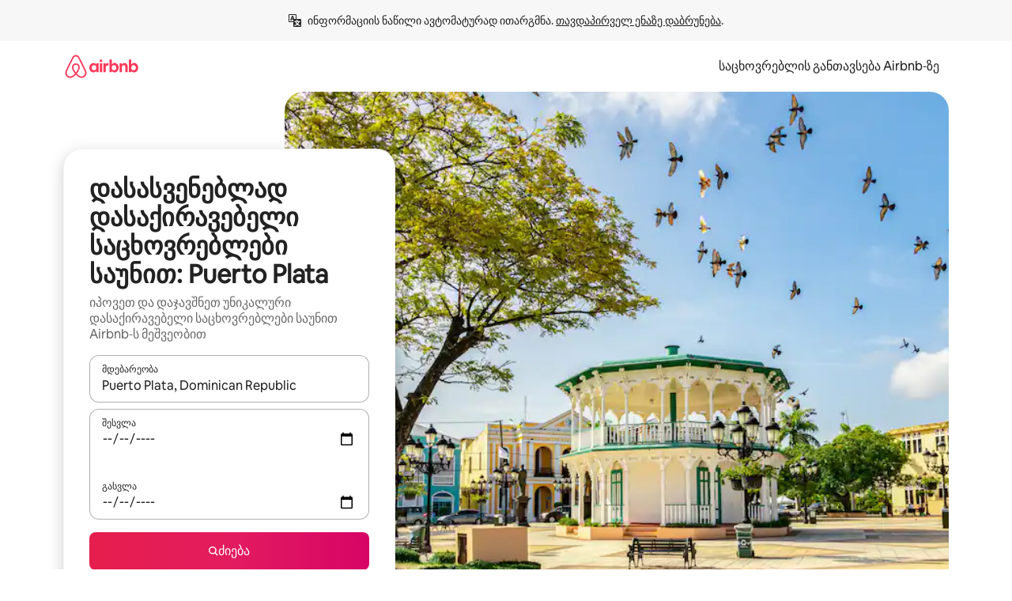

--- FILE ---
content_type: text/html;charset=utf-8
request_url: https://ka.airbnb.com/puerto-plata-dominican-republic/stays/sauna
body_size: 125916
content:
<!doctype html>
<html lang="ka" dir="ltr" data-is-hyperloop="true" data-is-async-local-storage="true" class="scrollbar-gutter"><head><meta charSet="utf-8"/><meta name="locale" content="ka"/><meta name="google" content="notranslate"/><meta id="csrf-param-meta-tag" name="csrf-param" content="authenticity_token"/><meta id="csrf-token-meta-tag" name="csrf-token" content=""/><meta id="english-canonical-url" content=""/><meta name="twitter:widgets:csp" content="on"/><meta name="mobile-web-app-capable" content="yes"/><meta name="apple-mobile-web-app-capable" content="yes"/><meta name="application-name" content="Airbnb"/><meta name="apple-mobile-web-app-title" content="Airbnb"/><meta name="theme-color" content="#ffffff"/><meta name="msapplication-navbutton-color" content="#ffffff"/><meta name="apple-mobile-web-app-status-bar-style" content="black-translucent"/><meta name="msapplication-starturl" content="/?utm_source=homescreen"/><style id="seo-css-reset" type="text/css"> @font-face { font-family: 'Airbnb Cereal VF'; src: url('https://a0.muscache.com/airbnb/static/airbnb-dls-web/build/fonts/cereal-variable/AirbnbCerealVF_W_Wght.8816d9e5c3b6a860636193e36b6ac4e4.woff2') format('woff2 supports variations'), url('https://a0.muscache.com/airbnb/static/airbnb-dls-web/build/fonts/cereal-variable/AirbnbCerealVF_W_Wght.8816d9e5c3b6a860636193e36b6ac4e4.woff2') format('woff2-variations'); font-style: normal; unicode-range: U+0000-03FF, U+0500-058F, U+0700-074F, U+0780-FAFF, U+FE00-FE6F, U+FF00-EFFFF, U+FFFFE-10FFFF; font-display: swap; } @font-face { font-family: 'Airbnb Cereal VF'; src: url('https://a0.muscache.com/airbnb/static/airbnb-dls-web/build/fonts/cereal-variable/AirbnbCerealVF_Italics_W_Wght.bd5e0f97cea11e9264b40656a83357ec.woff2') format('woff2 supports variations'), url('https://a0.muscache.com/airbnb/static/airbnb-dls-web/build/fonts/cereal-variable/AirbnbCerealVF_Italics_W_Wght.bd5e0f97cea11e9264b40656a83357ec.woff2') format('woff2-variations'); font-style: italic; unicode-range: U+0000-03FF, U+0500-058F, U+0700-074F, U+0780-FAFF, U+FE00-FE6F, U+FF00-EFFFF, U+FFFFE-10FFFF; font-display: swap; } @font-face { font-family: 'Airbnb Cereal VF'; unicode-range: U+0600-06FF, U+0750-077F; font-style: normal; src: url('https://a0.muscache.com/airbnb/static/airbnb-dls-web/build/fonts/cereal-variable/AirbnbCerealVF_Arabic_W_Wght.6bee4dd7ab27ef998da2f3a25ae61b48.woff2') format('woff2 supports variations'), url('https://a0.muscache.com/airbnb/static/airbnb-dls-web/build/fonts/cereal-variable/AirbnbCerealVF_Arabic_W_Wght.6bee4dd7ab27ef998da2f3a25ae61b48.woff2') format('woff2-variations'); font-display: swap; } @font-face { font-family: 'Airbnb Cereal VF'; unicode-range: U+0400-04FF; font-style: normal; src: url('https://a0.muscache.com/airbnb/static/airbnb-dls-web/build/fonts/cereal-variable/AirbnbCerealVF_Cyril_W_Wght.df06d21e3ece5673610c24f0090979ff.woff2') format('woff2 supports variations'), url('https://a0.muscache.com/airbnb/static/airbnb-dls-web/build/fonts/cereal-variable/AirbnbCerealVF_Cyril_W_Wght.df06d21e3ece5673610c24f0090979ff.woff2') format('woff2-variations'); font-display: swap; } @font-face { font-family: 'Airbnb Cereal VF'; unicode-range: U+0590-05FF, U+FB00-FB4F; font-style: normal; src: url('https://a0.muscache.com/airbnb/static/airbnb-dls-web/build/fonts/cereal-variable/AirbnbCerealVF_Hebrew_W_Wght.8c6defa083bcccea47d68d872b5a2b0c.woff2') format('woff2 supports variations'), url('https://a0.muscache.com/airbnb/static/airbnb-dls-web/build/fonts/cereal-variable/AirbnbCerealVF_Hebrew_W_Wght.8c6defa083bcccea47d68d872b5a2b0c.woff2') format('woff2-variations'); font-display: swap; } @font-face { font-family: 'Airbnb Cereal VF'; src: url('https://a0.muscache.com/airbnb/static/airbnb-dls-web/build/fonts/cereal-variable/AirbnbCerealVF_W_Wght.8816d9e5c3b6a860636193e36b6ac4e4.woff2') format('woff2 supports variations'), url('https://a0.muscache.com/airbnb/static/airbnb-dls-web/build/fonts/cereal-variable/AirbnbCerealVF_W_Wght.8816d9e5c3b6a860636193e36b6ac4e4.woff2') format('woff2-variations'); font-style: normal; font-display: swap; } @font-face { font-family: 'Airbnb Cereal VF'; unicode-range: U+0900-097F; font-style: normal; src: url('https://a0.muscache.com/airbnb/static/airbnb-dls-web/build/fonts/cereal-variable/AirbnbCerealVF_Deva_W_Wght.b498e56f4d652dd9addb81cdafd7e6d8.woff2') format('woff2 supports variations'), url('https://a0.muscache.com/airbnb/static/airbnb-dls-web/build/fonts/cereal-variable/AirbnbCerealVF_Deva_W_Wght.b498e56f4d652dd9addb81cdafd7e6d8.woff2') format('woff2-variations'); font-display: swap; } @font-face { font-family: 'Airbnb Cereal VF'; unicode-range: U+0E00-0E7F; font-style: normal; src: url('https://a0.muscache.com/airbnb/static/airbnb-dls-web/build/fonts/cereal-variable/AirbnbCerealVF_ThaiLp_W_Wght.e40f7fff25db11840de609db35118844.woff2') format('woff2 supports variations'), url('https://a0.muscache.com/airbnb/static/airbnb-dls-web/build/fonts/cereal-variable/AirbnbCerealVF_ThaiLp_W_Wght.e40f7fff25db11840de609db35118844.woff2') format('woff2-variations'); font-display: swap; } @font-face { font-family: 'Airbnb Cereal VF'; unicode-range: U+0370-03FF; font-style: normal; src: url('https://a0.muscache.com/airbnb/static/airbnb-dls-web/build/fonts/cereal-variable/AirbnbCerealVF_Greek_W_Wght.4eec7b9ea9093264b972a6eb2a7f13b8.woff2') format('woff2 supports variations'), url('https://a0.muscache.com/airbnb/static/airbnb-dls-web/build/fonts/cereal-variable/AirbnbCerealVF_Greek_W_Wght.4eec7b9ea9093264b972a6eb2a7f13b8.woff2') format('woff2-variations'); font-display: swap; } html{font-family: Airbnb Cereal VF,Circular,-apple-system,BlinkMacSystemFont,Roboto,Helvetica Neue,sans-serif;color:inherit;-webkit-font-smoothing:antialiased;-moz-osx-font-smoothing:grayscale;font-synthesis:none;}body{font-size:14px;line-height:1.43;}*,::before,::after{box-sizing:border-box;}html,body,blockquote,dl,dd,h1,h2,h3,h4,h5,h6,hr,figure,p,pre,fieldset{margin:0;padding:0;border:0;}article,aside,details,figcaption,figure,footer,header,hgroup,menu,nav,section{display:block;}ol,ul{list-style:none;margin:0;padding:0;}a{text-decoration:none;color:inherit}input{font-family:inherit;}table{border-collapse:collapse;}.screen-reader-only{border:0;clip:rect(0,0,0,0);height:1px;margin:-1px;overflow:hidden;padding:0;position:absolute;width:1px}.screen-reader-only-focusable:focus{clip:auto;height:auto;margin:0;overflow:visible;position:static;width:auto}.skip-to-content:focus{background-color:#fff;font-size:18px;padding:0 24px;position:absolute;left:3px;line-height:64px;top:3px;z-index:10000}</style><script src="https://a0.muscache.com/airbnb/static/packages/web/common/frontend/hyperloop-browser/metroRequire.227ca10613.js" defer="" crossorigin="anonymous"></script><script src="https://a0.muscache.com/airbnb/static/packages/web/common/frontend/hyperloop-browser/shims_post_modules.6052315266.js" defer="" crossorigin="anonymous"></script><script src="https://a0.muscache.com/airbnb/static/packages/web/ka/frontend/airmetro/browser/asyncRequire.9af7c8bdb6.js" defer="" crossorigin="anonymous"></script><script src="https://a0.muscache.com/airbnb/static/packages/web/common/frontend/hyperloop-browser/coreV2.1baf1d8370.js" defer="" crossorigin="anonymous"></script><script src="https://a0.muscache.com/airbnb/static/packages/web/common/b7d9.551822d9e2.js" defer="" crossorigin="anonymous"></script><script src="https://a0.muscache.com/airbnb/static/packages/web/common/frontend/seo-loop/routeHandler.9a8337f848.js" defer="" crossorigin="anonymous"></script><script src="https://a0.muscache.com/airbnb/static/packages/web/common/2148.0f63fd6432.js" defer="" crossorigin="anonymous"></script><script src="https://a0.muscache.com/airbnb/static/packages/web/common/217f.cf14833904.js" defer="" crossorigin="anonymous"></script><script src="https://a0.muscache.com/airbnb/static/packages/web/common/e18a.e9e13a26ba.js" defer="" crossorigin="anonymous"></script><script src="https://a0.muscache.com/airbnb/static/packages/web/common/57a4.0dfaef8edb.js" defer="" crossorigin="anonymous"></script><script src="https://a0.muscache.com/airbnb/static/packages/web/common/42cb.f078b943dc.js" defer="" crossorigin="anonymous"></script><script src="https://a0.muscache.com/airbnb/static/packages/web/common/frontend/moment-more-formats/src/locale/ka.6130f6319b.js" defer="" crossorigin="anonymous"></script><script src="https://a0.muscache.com/airbnb/static/packages/web/common/frontend/seo-loop/apps/landing-pages/initializer.fb05ba9774.js" defer="" crossorigin="anonymous"></script><script src="https://a0.muscache.com/airbnb/static/packages/web/ka/ce9a.779d804d2c.js" defer="" crossorigin="anonymous"></script><script src="https://a0.muscache.com/airbnb/static/packages/web/common/frontend/landing-pages/page-types/stays/StaysRouteContainer.d710a13f78.js" defer="" crossorigin="anonymous"></script><script src="https://a0.muscache.com/airbnb/static/packages/web/common/5f7b.ab477603e8.js" defer="" crossorigin="anonymous"></script><script src="https://a0.muscache.com/airbnb/static/packages/web/common/0a2f.411bade0ca.js" defer="" crossorigin="anonymous"></script><script src="https://a0.muscache.com/airbnb/static/packages/web/common/0c01.15680075f8.js" defer="" crossorigin="anonymous"></script><script src="https://a0.muscache.com/airbnb/static/packages/web/common/ae27.e7c562abe0.js" defer="" crossorigin="anonymous"></script><script src="https://a0.muscache.com/airbnb/static/packages/web/common/5b92.fb7bda9420.js" defer="" crossorigin="anonymous"></script><script src="https://a0.muscache.com/airbnb/static/packages/web/common/9a38.8715bc6d28.js" defer="" crossorigin="anonymous"></script><script src="https://a0.muscache.com/airbnb/static/packages/web/common/e2da.c2c4778107.js" defer="" crossorigin="anonymous"></script><script src="https://a0.muscache.com/airbnb/static/packages/web/common/c6a9.e034875fb3.js" defer="" crossorigin="anonymous"></script><script src="https://a0.muscache.com/airbnb/static/packages/web/common/frontend/seo-loop/apps/landing-pages/client.4ded56a1eb.js" defer="" crossorigin="anonymous"></script><script>(function() {
  // pg_pixel is no-op now.
})()</script><script>"undefined"!=typeof window&&window.addEventListener("error",function e(r){if(window._errorReportingInitialized)return void window.removeEventListener("error",e);const{error:n}=r;if(!n)return;const o=r.message||n.message,t=/Requiring unknown module/.test(o)?.01:.1;if(Math.random()>t)return;const{locale:a,tracking_context:i}=window[Symbol.for("__ global cache key __")]?.["string | airbnb-bootstrap-data"]?.["_bootstrap-layout-init"]??{},s=a||navigator.language,l=location.pathname,c="undefined"!=typeof window?{tags:{loggingSource:"browser",sampleRate:String(t)}}:{sampleRate:String(t)};fetch("https://notify.bugsnag.com/",{headers:{"Bugsnag-Payload-Version":"5"},body:JSON.stringify({apiKey:"e393bc25e52fe915ffb56c14ddf2ff1b",payloadVersion:"5",notifier:{name:"Bugsnag JavaScript",version:"0.0.5-AirbnbUnhandledBufferedErrorCustomFetch",url:""},events:[{exceptions:[{errorClass:n.name,message:o,stacktrace:[{file:r.filename,lineNumber:r.lineno,columnNumber:r.colno}],type:"browserjs"}],request:{url:location.href},context:l,groupingHash:n.name.concat("-",o,"-",l),unhandled:!0,app:{releaseStage:i?.environment},device:{time:new Date,userAgent:navigator.userAgent},metaData:{infra:{app_name:i?.app,is_buffered_error:!0,loop_name:i?.controller,locale:s,service_worker_url:navigator.serviceWorker?.controller?.scriptURL},...c}}]}),method:"POST"})});</script><script>
// FID init code.
!function(e,n){let t,c,o,i=[];const r={passive:!0,capture:!0},f=new Date,u="pointerup",a="pointercancel";function s(e,n){t||(t=n,c=e,o=new Date,l())}function l(){c>=0&&c<o-f&&(i.forEach(e=>{e(c,t)}),i=[])}function p(t){if(t.cancelable){const c=(t.timeStamp>1e12?new Date:performance.now())-t.timeStamp;"pointerdown"===t.type?function(t,c){function o(){s(t,c),f()}function i(){f()}function f(){n(u,o,r),n(a,i,r)}e(u,o,r),e(a,i,r)}(c,t):s(c,t)}}var w;w=e,["click","mousedown","keydown","touchstart","pointerdown"].forEach(e=>{w(e,p,r)}),self.perfMetrics=self.perfMetrics||{},self.perfMetrics.onFirstInputDelay=function(e){i.push(e),l()},self.perfMetrics.clearFirstInputDelay=function(){t&&(t=null,c=null,o=null)}}(addEventListener,removeEventListener);
// LCP Polyfill code
!function(e,t,n){let o,r,c=0,a=0,s=0,i=!1,l=!0;const f=["IMG","H1","H2","H3","H4","H5","SVG"];let m,d,g;const u=["click","mousedown","keydown","touchstart","pointerdown","scroll"],E={passive:!0,capture:!0};function p(e,t,n){(t>1.000666778*a||o&&!document.body.contains(o))&&(a=t,s=n,o=e,g?.(s,o,a))}function h(e){d?.observe(e)}function N(){if(l)if(i)m||(m={IMG:document.getElementsByTagName("img"),H1:document.getElementsByTagName("h1"),H2:document.getElementsByTagName("h2"),H3:document.getElementsByTagName("h3"),H4:document.getElementsByTagName("h4"),H5:document.getElementsByTagName("h5"),SVG:document.getElementsByTagName("svg")}),f.forEach(e=>{Array.from(m[e]).forEach(e=>{h(e)})}),setTimeout(N,50);else{let e;for(!r&&document.body&&(r=document.createNodeIterator(document.body,NodeFilter.SHOW_ELEMENT,e=>{return t=e,f.includes(t.tagName)||t.hasAttribute("data-lcp-candidate")?NodeFilter.FILTER_ACCEPT:NodeFilter.FILTER_REJECT;var t}));e=r?.nextNode();)h(e);n(N)}}function H(){c=performance.now(),a=0,s=0,o=null,d=new IntersectionObserver(e=>{e.filter(e=>e.isIntersecting).forEach(e=>{!function(e,t,o){const r=t.height*t.width;if(["H1","H2","H3","H4","H5"].includes(e.tagName)){const t=document.createRange();t.selectNodeContents(e),n(()=>{const n=t.getBoundingClientRect(),c=n.height*n.width;o(e,Math.min(c,r),performance.now())})}else if("IMG"!==e.tagName)o(e,r,performance.now());else{const t=()=>n(()=>o(e,r,performance.now()));e.complete?t():e.addEventListener("load",t,{once:!0})}}(e.target,e.intersectionRect,p)})}),n(N),u.forEach(t=>{e(t,y,E)})}function y(e){const t=e.target;("scroll"!==e.type||"expand-trigger"!==t?.className&&"contract-trigger"!==t?.className)&&0!==a&&(performance.now()-c<250||T())}function T(){d?.disconnect(),u.forEach(e=>{t(e,y,E)}),l=!1,d=null}H(),self.perfMetrics=self.perfMetrics||{},self.perfMetrics.onLargestContentfulPaint=function(e){g=e,0!==s&&null!==o&&g(s,o,a)},self.perfMetrics.startSearchingForLargestContentfulPaint=H.bind(null,!1),self.perfMetrics.stopSearchingForLargestContentfulPaint=T,self.perfMetrics.markIsHydratedForLargestContentfulPaint=()=>{i=!0},self.perfMetrics.registerLCPCandidate=h,self.perfMetrics.inspectLCPTarget=()=>o}(addEventListener,removeEventListener,requestAnimationFrame);
// INP init code.
!function(e){let n,t=0;const r={value:-1,entries:[]};let i,o=[];const s=new Map;let a,c=0,l=1/0,u=0;function f(){return null!=a?c:null!=performance.interactionCount?performance.interactionCount:0}function d(){return f()-t}function p(e){e.forEach(e=>{e.interactionId&&function(e){if(null==e.interactionId)return;const n=o[o.length-1],t=s.get(e.interactionId);if(null!=t||o.length<10||e.duration>n.latency){if(null!=t)t.entries.push(e),t.latency=Math.max(t.latency,e.duration);else{const n={id:e.interactionId,latency:e.duration,entries:[e]};o.push(n),s.set(e.interactionId,n)}o.sort((e,n)=>n.latency-e.latency),o.splice(10).forEach(e=>{s.delete(e.id)})}}(e)});const n=function(){const e=Math.min(o.length-1,Math.floor(d()/50));return o[e]}();n&&n.latency!==r.value&&(r.value=n.latency,r.entries=n.entries,v())}function v(){r.value>=0&&i&&i(r.value,r.entries)}"PerformanceObserver"in window&&PerformanceObserver.supportedEntryTypes&&PerformanceObserver.supportedEntryTypes.includes("event")&&("interactionCount"in performance||null!=a||PerformanceObserver.supportedEntryTypes&&PerformanceObserver.supportedEntryTypes.includes("event")&&(a=new PerformanceObserver(e=>{Promise.resolve().then(()=>{e.getEntries().forEach(e=>{e.interactionId&&(l=Math.min(l,e.interactionId),u=Math.max(u,e.interactionId),c=u?(u-l)/7+1:0)})})}),a.observe({type:"event",buffered:!0,durationThreshold:0})),n=new PerformanceObserver(e=>{Promise.resolve().then(()=>{p(e.getEntries())})}),n.observe({type:"event",buffered:!0,durationThreshold:40}),n.observe({type:"first-input",buffered:!0}),e("visibilitychange",function(){null!=n&&"hidden"===document.visibilityState&&(p(n.takeRecords()),r.value<0&&d()>0&&(r.value=0,r.entries=[]),v())},!0),e("pageshow",function(e){e.persisted&&(o=[],s.clear(),t=f(),r.value=-1,r.entries=[])},!0)),self.perfMetrics=self.perfMetrics||{},self.perfMetrics.onInp=function(e){r.value>=0?e(r.value,r.entries):i=e},self.perfMetrics.clearInp=function(){o=[],s.clear(),t=0,c=0,l=1/0,u=0,r.value=-1,r.entries=[]}}(addEventListener);
</script><script>((e,t,o,n)=>{if(!n.supports("(font: -apple-system-body) and (-webkit-touch-callout: default)"))return;const d=e.createElement("div");d.setAttribute("style","font: -apple-system-body"),t.appendChild(d),"17px"===o(d).fontSize&&t.style.setProperty("font-size","16px"),t.removeChild(d)})(document,document.documentElement,getComputedStyle,CSS);</script><script>(()=>{if("undefined"==typeof window)return;if("ScrollTimeline"in window)return;const n=new Map;window.queuedAnimations=n,window.queuedAnimationsLoaded=new AbortController,window.addEventListener("animationstart",i=>{const e=i.target;e.getAnimations().filter(n=>n.animationName===i.animationName).forEach(i=>{n.set(i,e)})},{signal:window.queuedAnimationsLoaded.signal})})();</script><link rel="search" type="application/opensearchdescription+xml" href="/opensearch.xml" title="Airbnb"/><link rel="apple-touch-icon" href="https://a0.muscache.com/airbnb/static/icons/apple-touch-icon-76x76-3b313d93b1b5823293524b9764352ac9.png"/><link rel="apple-touch-icon" sizes="76x76" href="https://a0.muscache.com/airbnb/static/icons/apple-touch-icon-76x76-3b313d93b1b5823293524b9764352ac9.png"/><link rel="apple-touch-icon" sizes="120x120" href="https://a0.muscache.com/airbnb/static/icons/apple-touch-icon-120x120-52b1adb4fe3a8f825fc4b143de12ea4b.png"/><link rel="apple-touch-icon" sizes="152x152" href="https://a0.muscache.com/airbnb/static/icons/apple-touch-icon-152x152-7b7c6444b63d8b6ebad9dae7169e5ed6.png"/><link rel="apple-touch-icon" sizes="180x180" href="https://a0.muscache.com/airbnb/static/icons/apple-touch-icon-180x180-bcbe0e3960cd084eb8eaf1353cf3c730.png"/><link rel="icon" sizes="192x192" href="https://a0.muscache.com/im/pictures/airbnb-platform-assets/AirbnbPlatformAssets-Favicons/original/0d189acb-3f82-4b2c-b95f-ad1d6a803d13.png?im_w=240"/><link rel="shortcut icon" sizes="76x76" type="image/png" href="https://a0.muscache.com/im/pictures/airbnb-platform-assets/AirbnbPlatformAssets-Favicons/original/0d189acb-3f82-4b2c-b95f-ad1d6a803d13.png?im_w=240"/><link rel="mask-icon" href="https://a0.muscache.com/pictures/airbnb-platform-assets/AirbnbPlatformAssets-Favicons/original/304e8c59-05df-4fab-9846-f69fd7f749b0.svg?im_w=240" color="#FF5A5F"/><link rel="apple-touch-icon" href="https://a0.muscache.com/airbnb/static/icons/apple-touch-icon-76x76-3b313d93b1b5823293524b9764352ac9.png"/><link rel="apple-touch-icon" sizes="76x76" href="https://a0.muscache.com/airbnb/static/icons/apple-touch-icon-76x76-3b313d93b1b5823293524b9764352ac9.png"/><link rel="apple-touch-icon" sizes="120x120" href="https://a0.muscache.com/airbnb/static/icons/apple-touch-icon-120x120-52b1adb4fe3a8f825fc4b143de12ea4b.png"/><link rel="apple-touch-icon" sizes="152x152" href="https://a0.muscache.com/airbnb/static/icons/apple-touch-icon-152x152-7b7c6444b63d8b6ebad9dae7169e5ed6.png"/><link rel="apple-touch-icon" sizes="180x180" href="https://a0.muscache.com/airbnb/static/icons/apple-touch-icon-180x180-bcbe0e3960cd084eb8eaf1353cf3c730.png"/><link rel="icon" sizes="192x192" href="https://a0.muscache.com/im/pictures/airbnb-platform-assets/AirbnbPlatformAssets-Favicons/original/0d189acb-3f82-4b2c-b95f-ad1d6a803d13.png?im_w=240"/><link rel="shortcut icon" sizes="76x76" type="image/png" href="https://a0.muscache.com/im/pictures/airbnb-platform-assets/AirbnbPlatformAssets-Favicons/original/0d189acb-3f82-4b2c-b95f-ad1d6a803d13.png?im_w=240"/><link rel="mask-icon" href="https://a0.muscache.com/pictures/airbnb-platform-assets/AirbnbPlatformAssets-Favicons/original/304e8c59-05df-4fab-9846-f69fd7f749b0.svg?im_w=240" color="#FF5A5F"/><style id="aphrodite" type="text/css" data-aphrodite="true">._1wwxwzt{pointer-events:none !important;-webkit-user-select:none !important;user-select:none !important;white-space:pre-wrap !important;padding-left:0px !important;padding-right:0px !important;font-family:Airbnb Cereal VF,Circular,-apple-system,BlinkMacSystemFont,Roboto,Helvetica Neue,sans-serif !important;font-size:1.125rem !important;}._7h1p0g{margin:0 !important;padding:0 !important;}</style><style id="linaria" type="text/css" data-linaria="true">.c1jo210i.c1jo210i.c1jo210i{display:grid;}

.cnk25hy.cnk25hy.cnk25hy{height:100%;}

.e1mkvczo.e1mkvczo.e1mkvczo{grid-row:1;grid-column:1;}

.dir.perb90o.perb90o.perb90o{transition:opacity 75ms var(--motion-linear-curve-animation-timing-function), visibility 75ms var(--motion-linear-curve-animation-timing-function);}

.ni1yqzk.ni1yqzk.ni1yqzk{opacity:1;visibility:visible;}

.rgyynxb.rgyynxb.rgyynxb{opacity:0;visibility:hidden;}
.cyqdyy.cyqdyy.cyqdyy{position:relative;}

.dir.cyqdyy.cyqdyy.cyqdyy{background-color:var(--palette-white);}

.vz2oe5x.vz2oe5x.vz2oe5x{--view-transition_play-state:running;}

.vg7vsjx.vg7vsjx.vg7vsjx{height:100%;}

.v1cv8r21.v1cv8r21.v1cv8r21{display:contents;}

.vyb6402.vyb6402.vyb6402:where(.contextual-grow)::view-transition-group(container),.vyb6402.vyb6402.vyb6402:where(.contextual-grow)::view-transition-group(container-content){mix-blend-mode:normal;overflow:hidden;}

.dir.vyb6402.vyb6402.vyb6402:where(.contextual-grow)::view-transition-group(container),.dir.vyb6402.vyb6402.vyb6402:where(.contextual-grow)::view-transition-group(container-content){border-radius:var(--container-border-radius,15px);}

.dir.vyb6402.vyb6402.vyb6402:where(.contextual-grow)::view-transition-group(container){border-bottom:var(--container-border,none);}

@media (prefers-reduced-motion:no-preference){
.vyb6402.vyb6402.vyb6402:where(.contextual-grow).exit.exit.exit::view-transition-old(container){--view-transition_mix-blend-mode:plus-lighter;opacity:var(--view-transition-fade-effect_opacity-from);--view-transition-fade-effect_opacity-from:1;--view-transition-fade-effect_duration:75ms;--view-transition-fade-effect_transition_timing-function:var(--motion-linear-curve-animation-timing-function);--view-transition-fade-effect_delay:var(--contextual-grow_fade-delay,50ms);animation:var(--reduced-motion_duration,var(--view-transition-fade-effect_duration,200ms)) var(--view-transition-fade-effect_timing-function,linear) var(--view-transition-fade-effect_delay,0ms) 1 normal var(--view-transition_fill-mode,both) var(--view-transition_play-state,paused) fade-vyb6402;}

.dir.vyb6402.vyb6402.vyb6402:where(.contextual-grow).exit.exit.exit::view-transition-old(container){animation:var(--reduced-motion_duration,var(--view-transition-fade-effect_duration,200ms)) var(--view-transition-fade-effect_timing-function,linear) var(--view-transition-fade-effect_delay,0ms) 1 normal var(--view-transition_fill-mode,both) var(--view-transition_play-state,paused) fade-vyb6402;}

@keyframes fade-vyb6402{
from{opacity:var(--view-transition-fade-effect_opacity-from,0);visibility:visible;}

to{opacity:var(--view-transition-fade-effect_opacity-to,1);}}}

@media (prefers-reduced-motion:reduce),(update:slow),(update:none){
.vyb6402.vyb6402.vyb6402:where(.contextual-grow).exit.exit.exit::view-transition-old(container){--view-transition_mix-blend-mode:plus-lighter;opacity:var(--view-transition-fade-effect_opacity-from);}

.dir.vyb6402.vyb6402.vyb6402:where(.contextual-grow).exit.exit.exit::view-transition-old(container){animation:var(--reduced-motion_duration,var(--view-transition-fade-effect_duration,200ms)) var(--view-transition-fade-effect_timing-function,linear) var(--view-transition-fade-effect_delay,0ms) 1 normal var(--view-transition_fill-mode,both) var(--view-transition_play-state,paused) fade-vyb6402;}

@keyframes fade-vyb6402{
from{opacity:var(--view-transition-fade-effect_opacity-from,0);visibility:visible;}

to{opacity:var(--view-transition-fade-effect_opacity-to,1);}}}

@media (prefers-reduced-motion:no-preference){
.vyb6402.vyb6402.vyb6402:where(.contextual-grow).enter.enter.enter::view-transition-old(container){--view-transition_mix-blend-mode:plus-lighter;opacity:var(--view-transition-fade-effect_opacity-from);--view-transition-fade-effect_opacity-from:1;--view-transition-fade-effect_opacity-to:0;--view-transition-fade-effect_duration:75ms;--view-transition-fade-effect_transition_timing-function:var(--motion-linear-curve-animation-timing-function);--view-transition-fade-effect_delay:var(--contextual-grow_fade-delay,50ms);animation:var(--reduced-motion_duration,var(--view-transition-fade-effect_duration,200ms)) var(--view-transition-fade-effect_timing-function,linear) var(--view-transition-fade-effect_delay,0ms) 1 normal var(--view-transition_fill-mode,both) var(--view-transition_play-state,paused) fade-vyb6402;--view-transition-scale-effect_duration:500ms;animation:var(--reduced-motion_duration,var(--view-transition-scale-effect_duration,200ms)) var(--view-transition-scale-effect_timing-function,var(--motion-standard-curve-animation-timing-function)) var(--view-transition-scale-effect_delay,0ms) 1 normal var(--view-transition_fill-mode,both) var(--view-transition_play-state,paused) scale-vyb6402;}

.dir.vyb6402.vyb6402.vyb6402:where(.contextual-grow).enter.enter.enter::view-transition-old(container){animation:var(--reduced-motion_duration,var(--view-transition-fade-effect_duration,200ms)) var(--view-transition-fade-effect_timing-function,linear) var(--view-transition-fade-effect_delay,0ms) 1 normal var(--view-transition_fill-mode,both) var(--view-transition_play-state,paused) fade-vyb6402,var(--reduced-motion_duration,var(--view-transition-scale-effect_duration,200ms)) var(--view-transition-scale-effect_timing-function,var(--motion-standard-curve-animation-timing-function)) var(--view-transition-scale-effect_delay,0ms) 1 normal var(--view-transition_fill-mode,both) var(--view-transition_play-state,paused) scale-vyb6402;}

@keyframes fade-vyb6402{
from{opacity:var(--view-transition-fade-effect_opacity-from,0);visibility:visible;}

to{opacity:var(--view-transition-fade-effect_opacity-to,1);}}

@keyframes scale-vyb6402{
from{filter:var(--view-transition_from-filter);visibility:visible;scale:var(--view-transition-scale-effect_from,1);}

to{filter:var(--view-transition_to-filter);scale:var(--view-transition-scale-effect_to,0);}}}

@media (prefers-reduced-motion:reduce),(update:slow),(update:none){
.vyb6402.vyb6402.vyb6402:where(.contextual-grow).enter.enter.enter::view-transition-old(container){--view-transition_mix-blend-mode:plus-lighter;opacity:var(--view-transition-fade-effect_opacity-from);}

.dir.vyb6402.vyb6402.vyb6402:where(.contextual-grow).enter.enter.enter::view-transition-old(container){animation:var(--reduced-motion_duration,var(--view-transition-fade-effect_duration,200ms)) var(--view-transition-fade-effect_timing-function,linear) var(--view-transition-fade-effect_delay,0ms) 1 normal var(--view-transition_fill-mode,both) var(--view-transition_play-state,paused) fade-vyb6402;}

@keyframes fade-vyb6402{
from{opacity:var(--view-transition-fade-effect_opacity-from,0);visibility:visible;}

to{opacity:var(--view-transition-fade-effect_opacity-to,1);}}}

@media (prefers-reduced-motion:no-preference){
.vyb6402.vyb6402.vyb6402:where(.contextual-grow).enter.enter.enter::view-transition-new(container){--view-transition_mix-blend-mode:plus-lighter;opacity:var(--view-transition-fade-effect_opacity-from);--view-transition-fade-effect_opacity-from:1;--view-transition-fade-effect_duration:75ms;--view-transition-fade-effect_transition_timing-function:var(--motion-linear-curve-animation-timing-function);--view-transition-fade-effect_delay:var(--contextual-grow_fade-delay,50ms);animation:var(--reduced-motion_duration,var(--view-transition-fade-effect_duration,200ms)) var(--view-transition-fade-effect_timing-function,linear) var(--view-transition-fade-effect_delay,0ms) 1 normal var(--view-transition_fill-mode,both) var(--view-transition_play-state,paused) fade-vyb6402;animation:var(--reduced-motion_duration,var(--view-transition-scale-effect_duration,200ms)) var(--view-transition-scale-effect_timing-function,var(--motion-standard-curve-animation-timing-function)) var(--view-transition-scale-effect_delay,0ms) 1 normal var(--view-transition_fill-mode,both) var(--view-transition_play-state,paused) scale-vyb6402;}

.dir.vyb6402.vyb6402.vyb6402:where(.contextual-grow).enter.enter.enter::view-transition-new(container){animation:var(--reduced-motion_duration,var(--view-transition-fade-effect_duration,200ms)) var(--view-transition-fade-effect_timing-function,linear) var(--view-transition-fade-effect_delay,0ms) 1 normal var(--view-transition_fill-mode,both) var(--view-transition_play-state,paused) fade-vyb6402;}

@keyframes fade-vyb6402{
from{opacity:var(--view-transition-fade-effect_opacity-from,0);visibility:visible;}

to{opacity:var(--view-transition-fade-effect_opacity-to,1);}}

@keyframes scale-vyb6402{
from{filter:var(--view-transition_from-filter);visibility:visible;scale:var(--view-transition-scale-effect_from,1);}

to{filter:var(--view-transition_to-filter);scale:var(--view-transition-scale-effect_to,0);}}}

@media (prefers-reduced-motion:reduce),(update:slow),(update:none){
.vyb6402.vyb6402.vyb6402:where(.contextual-grow).enter.enter.enter::view-transition-new(container){--view-transition_mix-blend-mode:plus-lighter;opacity:var(--view-transition-fade-effect_opacity-from);}

.dir.vyb6402.vyb6402.vyb6402:where(.contextual-grow).enter.enter.enter::view-transition-new(container){animation:var(--reduced-motion_duration,var(--view-transition-fade-effect_duration,200ms)) var(--view-transition-fade-effect_timing-function,linear) var(--view-transition-fade-effect_delay,0ms) 1 normal var(--view-transition_fill-mode,both) var(--view-transition_play-state,paused) fade-vyb6402;}

@keyframes fade-vyb6402{
from{opacity:var(--view-transition-fade-effect_opacity-from,0);visibility:visible;}

to{opacity:var(--view-transition-fade-effect_opacity-to,1);}}}

.vyb6402.vyb6402.vyb6402:where(.contextual-grow)::view-transition-new(container-content){mix-blend-mode:normal;}

@media (prefers-reduced-motion:no-preference){
.vyb6402.vyb6402.vyb6402:where(.contextual-grow).enter.enter.enter::view-transition-old(container-content){mix-blend-mode:normal;--view-transition_mix-blend-mode:plus-lighter;opacity:var(--view-transition-fade-effect_opacity-from);--view-transition-fade-effect_opacity-from:1;--view-transition-fade-effect_opacity-to:0;--view-transition-fade-effect_duration:75ms;--view-transition-fade-effect_transition_timing-function:var(--motion-linear-curve-animation-timing-function);--view-transition-fade-effect_delay:var(--contextual-grow_fade-delay,50ms);animation:var(--reduced-motion_duration,var(--view-transition-fade-effect_duration,200ms)) var(--view-transition-fade-effect_timing-function,linear) var(--view-transition-fade-effect_delay,0ms) 1 normal var(--view-transition_fill-mode,both) var(--view-transition_play-state,paused) fade-vyb6402;}

.dir.vyb6402.vyb6402.vyb6402:where(.contextual-grow).enter.enter.enter::view-transition-old(container-content){animation:var(--reduced-motion_duration,var(--view-transition-fade-effect_duration,200ms)) var(--view-transition-fade-effect_timing-function,linear) var(--view-transition-fade-effect_delay,0ms) 1 normal var(--view-transition_fill-mode,both) var(--view-transition_play-state,paused) fade-vyb6402;}

@keyframes fade-vyb6402{
from{opacity:var(--view-transition-fade-effect_opacity-from,0);visibility:visible;}

to{opacity:var(--view-transition-fade-effect_opacity-to,1);}}}

@media (prefers-reduced-motion:reduce),(update:slow),(update:none){
.vyb6402.vyb6402.vyb6402:where(.contextual-grow).enter.enter.enter::view-transition-old(container-content){--view-transition_mix-blend-mode:plus-lighter;opacity:var(--view-transition-fade-effect_opacity-from);}

.dir.vyb6402.vyb6402.vyb6402:where(.contextual-grow).enter.enter.enter::view-transition-old(container-content){animation:var(--reduced-motion_duration,var(--view-transition-fade-effect_duration,200ms)) var(--view-transition-fade-effect_timing-function,linear) var(--view-transition-fade-effect_delay,0ms) 1 normal var(--view-transition_fill-mode,both) var(--view-transition_play-state,paused) fade-vyb6402;}

@keyframes fade-vyb6402{
from{opacity:var(--view-transition-fade-effect_opacity-from,0);visibility:visible;}

to{opacity:var(--view-transition-fade-effect_opacity-to,1);}}}

@media (prefers-reduced-motion:no-preference){
.vyb6402.vyb6402.vyb6402:where(.contextual-grow).enter.enter.enter::view-transition-new(container-content){mix-blend-mode:normal;--view-transition_mix-blend-mode:plus-lighter;opacity:var(--view-transition-fade-effect_opacity-from);--view-transition-fade-effect_opacity-from:var(--contextual-grow_content-start-opacity,0);--view-transition-fade-effect_duration:75ms;--view-transition-fade-effect_transition_timing-function:var(--motion-linear-curve-animation-timing-function);--view-transition-fade-effect_delay:var(--contextual-grow_fade-delay,50ms);animation:var(--reduced-motion_duration,var(--view-transition-fade-effect_duration,200ms)) var(--view-transition-fade-effect_timing-function,linear) var(--view-transition-fade-effect_delay,0ms) 1 normal var(--view-transition_fill-mode,both) var(--view-transition_play-state,paused) fade-vyb6402;}

.dir.vyb6402.vyb6402.vyb6402:where(.contextual-grow).enter.enter.enter::view-transition-new(container-content){animation:var(--reduced-motion_duration,var(--view-transition-fade-effect_duration,200ms)) var(--view-transition-fade-effect_timing-function,linear) var(--view-transition-fade-effect_delay,0ms) 1 normal var(--view-transition_fill-mode,both) var(--view-transition_play-state,paused) fade-vyb6402;}

@keyframes fade-vyb6402{
from{opacity:var(--view-transition-fade-effect_opacity-from,0);visibility:visible;}

to{opacity:var(--view-transition-fade-effect_opacity-to,1);}}}

@media (prefers-reduced-motion:reduce),(update:slow),(update:none){
.vyb6402.vyb6402.vyb6402:where(.contextual-grow).enter.enter.enter::view-transition-new(container-content){--view-transition_mix-blend-mode:plus-lighter;opacity:var(--view-transition-fade-effect_opacity-from);}

.dir.vyb6402.vyb6402.vyb6402:where(.contextual-grow).enter.enter.enter::view-transition-new(container-content){animation:var(--reduced-motion_duration,var(--view-transition-fade-effect_duration,200ms)) var(--view-transition-fade-effect_timing-function,linear) var(--view-transition-fade-effect_delay,0ms) 1 normal var(--view-transition_fill-mode,both) var(--view-transition_play-state,paused) fade-vyb6402;}

@keyframes fade-vyb6402{
from{opacity:var(--view-transition-fade-effect_opacity-from,0);visibility:visible;}

to{opacity:var(--view-transition-fade-effect_opacity-to,1);}}}

@media (prefers-reduced-motion:no-preference){
.vyb6402.vyb6402.vyb6402:where(.contextual-grow).exit.exit.exit::view-transition-old(container-content){--view-transition_mix-blend-mode:plus-lighter;opacity:var(--view-transition-fade-effect_opacity-from);--view-transition-fade-effect_opacity-from:1;--view-transition-fade-effect_opacity-to:0;--view-transition-fade-effect_duration:75ms;--view-transition-fade-effect_transition_timing-function:var(--motion-linear-curve-animation-timing-function);--view-transition-fade-effect_delay:var(--contextual-grow_fade-delay,50ms);animation:var(--reduced-motion_duration,var(--view-transition-fade-effect_duration,200ms)) var(--view-transition-fade-effect_timing-function,linear) var(--view-transition-fade-effect_delay,0ms) 1 normal var(--view-transition_fill-mode,both) var(--view-transition_play-state,paused) fade-vyb6402;}

.dir.vyb6402.vyb6402.vyb6402:where(.contextual-grow).exit.exit.exit::view-transition-old(container-content){animation:var(--reduced-motion_duration,var(--view-transition-fade-effect_duration,200ms)) var(--view-transition-fade-effect_timing-function,linear) var(--view-transition-fade-effect_delay,0ms) 1 normal var(--view-transition_fill-mode,both) var(--view-transition_play-state,paused) fade-vyb6402;}

@keyframes fade-vyb6402{
from{opacity:var(--view-transition-fade-effect_opacity-from,0);visibility:visible;}

to{opacity:var(--view-transition-fade-effect_opacity-to,1);}}}

@media (prefers-reduced-motion:reduce),(update:slow),(update:none){
.vyb6402.vyb6402.vyb6402:where(.contextual-grow).exit.exit.exit::view-transition-old(container-content){--view-transition_mix-blend-mode:plus-lighter;opacity:var(--view-transition-fade-effect_opacity-from);}

.dir.vyb6402.vyb6402.vyb6402:where(.contextual-grow).exit.exit.exit::view-transition-old(container-content){animation:var(--reduced-motion_duration,var(--view-transition-fade-effect_duration,200ms)) var(--view-transition-fade-effect_timing-function,linear) var(--view-transition-fade-effect_delay,0ms) 1 normal var(--view-transition_fill-mode,both) var(--view-transition_play-state,paused) fade-vyb6402;}

@keyframes fade-vyb6402{
from{opacity:var(--view-transition-fade-effect_opacity-from,0);visibility:visible;}

to{opacity:var(--view-transition-fade-effect_opacity-to,1);}}}

@media (prefers-reduced-motion:no-preference){
.vyb6402.vyb6402.vyb6402:where(.contextual-grow).exit.exit.exit::view-transition-new(container-content){mix-blend-mode:normal;--view-transition_mix-blend-mode:plus-lighter;opacity:var(--view-transition-fade-effect_opacity-from);--view-transition-fade-effect_duration:75ms;--view-transition-fade-effect_transition_timing-function:var(--motion-linear-curve-animation-timing-function);--view-transition-fade-effect_delay:var(--contextual-grow_fade-delay,50ms);animation:var(--reduced-motion_duration,var(--view-transition-fade-effect_duration,200ms)) var(--view-transition-fade-effect_timing-function,linear) var(--view-transition-fade-effect_delay,0ms) 1 normal var(--view-transition_fill-mode,both) var(--view-transition_play-state,paused) fade-vyb6402;}

.dir.vyb6402.vyb6402.vyb6402:where(.contextual-grow).exit.exit.exit::view-transition-new(container-content){animation:var(--reduced-motion_duration,var(--view-transition-fade-effect_duration,200ms)) var(--view-transition-fade-effect_timing-function,linear) var(--view-transition-fade-effect_delay,0ms) 1 normal var(--view-transition_fill-mode,both) var(--view-transition_play-state,paused) fade-vyb6402;}

@keyframes fade-vyb6402{
from{opacity:var(--view-transition-fade-effect_opacity-from,0);visibility:visible;}

to{opacity:var(--view-transition-fade-effect_opacity-to,1);}}}

@media (prefers-reduced-motion:reduce),(update:slow),(update:none){
.vyb6402.vyb6402.vyb6402:where(.contextual-grow).exit.exit.exit::view-transition-new(container-content){--view-transition_mix-blend-mode:plus-lighter;opacity:var(--view-transition-fade-effect_opacity-from);}

.dir.vyb6402.vyb6402.vyb6402:where(.contextual-grow).exit.exit.exit::view-transition-new(container-content){animation:var(--reduced-motion_duration,var(--view-transition-fade-effect_duration,200ms)) var(--view-transition-fade-effect_timing-function,linear) var(--view-transition-fade-effect_delay,0ms) 1 normal var(--view-transition_fill-mode,both) var(--view-transition_play-state,paused) fade-vyb6402;}

@keyframes fade-vyb6402{
from{opacity:var(--view-transition-fade-effect_opacity-from,0);visibility:visible;}

to{opacity:var(--view-transition-fade-effect_opacity-to,1);}}}

@media (prefers-reduced-motion:no-preference){
.vyb6402.vyb6402.vyb6402:where(.contextual-grow).exit.exit.exit::view-transition-new(container){--view-transition_mix-blend-mode:plus-lighter;opacity:var(--view-transition-fade-effect_opacity-from);--view-transition-fade-effect_duration:75ms;--view-transition-fade-effect_transition_timing-function:var(--motion-linear-curve-animation-timing-function);--view-transition-fade-effect_delay:var(--contextual-grow_fade-delay,50ms);animation:var(--reduced-motion_duration,var(--view-transition-fade-effect_duration,200ms)) var(--view-transition-fade-effect_timing-function,linear) var(--view-transition-fade-effect_delay,0ms) 1 normal var(--view-transition_fill-mode,both) var(--view-transition_play-state,paused) fade-vyb6402;}

.dir.vyb6402.vyb6402.vyb6402:where(.contextual-grow).exit.exit.exit::view-transition-new(container){animation:var(--reduced-motion_duration,var(--view-transition-fade-effect_duration,200ms)) var(--view-transition-fade-effect_timing-function,linear) var(--view-transition-fade-effect_delay,0ms) 1 normal var(--view-transition_fill-mode,both) var(--view-transition_play-state,paused) fade-vyb6402;}

@keyframes fade-vyb6402{
from{opacity:var(--view-transition-fade-effect_opacity-from,0);visibility:visible;}

to{opacity:var(--view-transition-fade-effect_opacity-to,1);}}}

@media (prefers-reduced-motion:reduce),(update:slow),(update:none){
.vyb6402.vyb6402.vyb6402:where(.contextual-grow).exit.exit.exit::view-transition-new(container){--view-transition_mix-blend-mode:plus-lighter;opacity:var(--view-transition-fade-effect_opacity-from);}

.dir.vyb6402.vyb6402.vyb6402:where(.contextual-grow).exit.exit.exit::view-transition-new(container){animation:var(--reduced-motion_duration,var(--view-transition-fade-effect_duration,200ms)) var(--view-transition-fade-effect_timing-function,linear) var(--view-transition-fade-effect_delay,0ms) 1 normal var(--view-transition_fill-mode,both) var(--view-transition_play-state,paused) fade-vyb6402;}

@keyframes fade-vyb6402{
from{opacity:var(--view-transition-fade-effect_opacity-from,0);visibility:visible;}

to{opacity:var(--view-transition-fade-effect_opacity-to,1);}}}

.vyb6402.vyb6402.vyb6402:where(.contextual-grow).enter.enter.enter::view-transition-new(root){display:none;}

.vyb6402.vyb6402.vyb6402:where(.contextual-grow).exit.exit.exit::view-transition-old(root){display:none;}

@media (prefers-reduced-motion:no-preference){
.vyb6402.vyb6402.vyb6402:where(.contextual-grow).enter.enter.enter::view-transition-old(root){--view-transition_mix-blend-mode:plus-lighter;opacity:var(--view-transition-fade-effect_opacity-from);--view-transition-fade-effect_opacity-from:var(--contextual-grow_start-opacity,1);--view-transition-fade-effect_opacity-to:var(--contextual-grow_end-opacity,0);--view-transition-fade-effect_duration:75ms;--view-transition-fade-effect_delay:var(--contextual-grow_fade-delay,50ms);animation:var(--reduced-motion_duration,var(--view-transition-fade-effect_duration,200ms)) var(--view-transition-fade-effect_timing-function,linear) var(--view-transition-fade-effect_delay,0ms) 1 normal var(--view-transition_fill-mode,both) var(--view-transition_play-state,paused) fade-vyb6402;--view-transition-scale-effect_to:var(--contextual-grow_scale--end,0.94);--view-transition-scale-effect_duration:500ms;animation:var(--reduced-motion_duration,var(--view-transition-scale-effect_duration,200ms)) var(--view-transition-scale-effect_timing-function,var(--motion-standard-curve-animation-timing-function)) var(--view-transition-scale-effect_delay,0ms) 1 normal var(--view-transition_fill-mode,both) var(--view-transition_play-state,paused) scale-vyb6402;--view-transition_from-filter:brightness(var(--scrim-animation_end-brightness,1));--view-transition_to-filter:brightness(var(--scrim-animation_start-brightness,0.6));}

.dir.vyb6402.vyb6402.vyb6402:where(.contextual-grow).enter.enter.enter::view-transition-old(root){animation:var(--reduced-motion_duration,var(--view-transition-fade-effect_duration,200ms)) var(--view-transition-fade-effect_timing-function,linear) var(--view-transition-fade-effect_delay,0ms) 1 normal var(--view-transition_fill-mode,both) var(--view-transition_play-state,paused) fade-vyb6402,var(--reduced-motion_duration,var(--view-transition-scale-effect_duration,200ms)) var(--view-transition-scale-effect_timing-function,var(--motion-standard-curve-animation-timing-function)) var(--view-transition-scale-effect_delay,0ms) 1 normal var(--view-transition_fill-mode,both) var(--view-transition_play-state,paused) scale-vyb6402;}

@keyframes fade-vyb6402{
from{opacity:var(--view-transition-fade-effect_opacity-from,0);visibility:visible;}

to{opacity:var(--view-transition-fade-effect_opacity-to,1);}}

@keyframes scale-vyb6402{
from{filter:var(--view-transition_from-filter);visibility:visible;scale:var(--view-transition-scale-effect_from,1);}

to{filter:var(--view-transition_to-filter);scale:var(--view-transition-scale-effect_to,0);}}}

@media (prefers-reduced-motion:reduce),(update:slow),(update:none){
.vyb6402.vyb6402.vyb6402:where(.contextual-grow).enter.enter.enter::view-transition-old(root){--view-transition_mix-blend-mode:plus-lighter;opacity:var(--view-transition-fade-effect_opacity-from);}

.dir.vyb6402.vyb6402.vyb6402:where(.contextual-grow).enter.enter.enter::view-transition-old(root){animation:var(--reduced-motion_duration,var(--view-transition-fade-effect_duration,200ms)) var(--view-transition-fade-effect_timing-function,linear) var(--view-transition-fade-effect_delay,0ms) 1 normal var(--view-transition_fill-mode,both) var(--view-transition_play-state,paused) fade-vyb6402;}

@keyframes fade-vyb6402{
from{opacity:var(--view-transition-fade-effect_opacity-from,0);visibility:visible;}

to{opacity:var(--view-transition-fade-effect_opacity-to,1);}}}

@media (prefers-reduced-motion:no-preference){
.vyb6402.vyb6402.vyb6402:where(.contextual-grow).exit.exit.exit::view-transition-new(root){--view-transition-scale-effect_from:var(--contextual-grow_scale--end,0.94);--view-transition-scale-effect_to:var(--contextual-grow_scale--start,1);--view-transition-scale-effect_duration:500ms;animation:var(--reduced-motion_duration,var(--view-transition-scale-effect_duration,200ms)) var(--view-transition-scale-effect_timing-function,var(--motion-standard-curve-animation-timing-function)) var(--view-transition-scale-effect_delay,0ms) 1 normal var(--view-transition_fill-mode,both) var(--view-transition_play-state,paused) scale-vyb6402;--view-transition_from-filter:brightness(var(--scrim-animation_end-brightness,0.6));--view-transition_to-filter:brightness(var(--scrim-animation_start-brightness,1));}

.dir.vyb6402.vyb6402.vyb6402:where(.contextual-grow).exit.exit.exit::view-transition-new(root){animation:var(--reduced-motion_duration,var(--view-transition-scale-effect_duration,200ms)) var(--view-transition-scale-effect_timing-function,var(--motion-standard-curve-animation-timing-function)) var(--view-transition-scale-effect_delay,0ms) 1 normal var(--view-transition_fill-mode,both) var(--view-transition_play-state,paused) scale-vyb6402;}

@keyframes scale-vyb6402{
from{filter:var(--view-transition_from-filter);visibility:visible;scale:var(--view-transition-scale-effect_from,1);}

to{filter:var(--view-transition_to-filter);scale:var(--view-transition-scale-effect_to,0);}}}

@media (prefers-reduced-motion:reduce),(update:slow),(update:none){
.vyb6402.vyb6402.vyb6402:where(.contextual-grow).exit.exit.exit::view-transition-new(root){--view-transition_mix-blend-mode:plus-lighter;opacity:var(--view-transition-fade-effect_opacity-from);}

.dir.vyb6402.vyb6402.vyb6402:where(.contextual-grow).exit.exit.exit::view-transition-new(root){animation:var(--reduced-motion_duration,var(--view-transition-fade-effect_duration,200ms)) var(--view-transition-fade-effect_timing-function,linear) var(--view-transition-fade-effect_delay,0ms) 1 normal var(--view-transition_fill-mode,both) var(--view-transition_play-state,paused) fade-vyb6402;}

@keyframes fade-vyb6402{
from{opacity:var(--view-transition-fade-effect_opacity-from,0);visibility:visible;}

to{opacity:var(--view-transition-fade-effect_opacity-to,1);}}}

.vyb6402.vyb6402.vyb6402:where(.contextual-grow).exit.exit.exit::view-transition-new(root) [data-static-element-wrapper] > [view-transition-element] [view-transition-element]{--view-transition_visibility:visible;}

.vyb6402.vyb6402.vyb6402:where(.contextual-grow)::view-transition-group(root)::view-transition-new > [data-static-element-wrapper] > [view-transition-element]{visibility:visible;}

.vyb6402.vyb6402.vyb6402:where(.contextual-grow)::view-transition-group(root) [frozen-view-transition-old] [data-static-element-wrapper] > [view-transition-element] [view-transition-element],.vyb6402.vyb6402.vyb6402:where(.contextual-grow)::view-transition-group(root)::view-transition-old [data-static-element-wrapper] > [view-transition-element] [view-transition-element]{--view-transition_visibility:visible;}

.vyb6402.vyb6402.vyb6402:where(.contextual-grow)::view-transition-group(root) [frozen-view-transition-old] [data-static-element-wrapper] > [view-transition-element] [view-transition-element] [active-element='true'],.vyb6402.vyb6402.vyb6402:where(.contextual-grow)::view-transition-group(root)::view-transition-old [data-static-element-wrapper] > [view-transition-element] [view-transition-element] [active-element='true']{visibility:hidden;}

.v1koiow6.v1koiow6.v1koiow6:where(.slide-in-and-fade)::view-transition-new(root){mix-blend-mode:normal;}

.dir.v1koiow6.v1koiow6.v1koiow6:where(.slide-in-and-fade)::view-transition-new(root){animation:none;}

.dir.v1koiow6.v1koiow6.v1koiow6:where(.slide-in-and-fade)::view-transition-group(root){animation:none;}

.v1koiow6.v1koiow6.v1koiow6:where(.slide-in-and-fade)::view-transition-old(root){display:none;}

.dir.v1koiow6.v1koiow6.v1koiow6:where(.slide-in-and-fade)::view-transition-group(screen){animation:none;}

.v1koiow6.v1koiow6.v1koiow6:where(.slide-in-and-fade)::view-transition-image-pair(screen){mix-blend-mode:normal;display:grid;height:100%;overflow:hidden;}

.v1koiow6.v1koiow6.v1koiow6:where(.slide-in-and-fade)::view-transition-old(screen),.v1koiow6.v1koiow6.v1koiow6:where(.slide-in-and-fade)::view-transition-new(screen){display:flex;grid-area:1 / 1;mix-blend-mode:normal;position:static;}

.dir.v1koiow6.v1koiow6.v1koiow6:where(.slide-in-and-fade)::view-transition-new(screen){animation:none;}

@media (prefers-reduced-motion:no-preference){
.v1koiow6.v1koiow6.v1koiow6:where(.slide-in-and-fade).enter.enter.enter::view-transition-old(screen){--view-transition_mix-blend-mode:normal;--view-transition-fade-effect_opacity-from:1;--view-transition-relative-move-effect_from-x:0;--view-transition-relative-move-effect_to-x:calc(-1 * var(--slide-in-and-fade_offset-x-to,200px));--view-transition-relative-move-effect_duration:500ms;animation:var(--reduced-motion_duration,var(--view-transition-relative-move-effect_duration,200ms)) var(--view-transition-relative-move-effect_timing-function,var(--motion-standard-curve-animation-timing-function)) var(--view-transition-relative-move-effect_delay,0ms) 1 normal var(--view-transition_fill-mode,both) var(--view-transition_play-state,paused) relative-move-v1koiow6;--view-transition_mix-blend-mode:plus-lighter;opacity:var(--view-transition-fade-effect_opacity-from);--view-transition-fade-effect_opacity-from:1;--view-transition-fade-effect_opacity-to:0;--view-transition-fade-effect_duration:75ms;animation:var(--reduced-motion_duration,var(--view-transition-fade-effect_duration,200ms)) var(--view-transition-fade-effect_timing-function,linear) var(--view-transition-fade-effect_delay,0ms) 1 normal var(--view-transition_fill-mode,both) var(--view-transition_play-state,paused) fade-v1koiow6;}

.dir.v1koiow6.v1koiow6.v1koiow6:where(.slide-in-and-fade).enter.enter.enter::view-transition-old(screen){animation:var(--reduced-motion_duration,var(--view-transition-fade-effect_duration,200ms)) var(--view-transition-fade-effect_timing-function,linear) var(--view-transition-fade-effect_delay,0ms) 1 normal var(--view-transition_fill-mode,both) var(--view-transition_play-state,paused) fade-v1koiow6,var(--reduced-motion_duration,var(--view-transition-relative-move-effect_duration,200ms)) var(--view-transition-relative-move-effect_timing-function,var(--motion-standard-curve-animation-timing-function)) var(--view-transition-relative-move-effect_delay,0ms) 1 normal var(--view-transition_fill-mode,both) var(--view-transition_play-state,paused) relative-move-v1koiow6;animation-duration:var(--slide-in-and-fade_fade-out-duration,75ms),var(--slide-in-and-fade_move-duration,500ms);}

@keyframes relative-move-v1koiow6{
from{filter:var(--view-transition_from-filter);visibility:visible;transform:translate( var(--view-transition-relative-move-effect_from-x,0),var(--view-transition-relative-move-effect_from-y,0) );scale:var(--view-transition-relative-move-effect_scale-from,1);}

to{filter:var(--view-transition_to-filter);transform:translate( var(--view-transition-relative-move-effect_to-x,0),var(--view-transition-relative-move-effect_to-y,0) );scale:var(--view-transition-relative-move-effect_scale-to,1);}}

@keyframes fade-v1koiow6{
from{opacity:var(--view-transition-fade-effect_opacity-from,0);visibility:visible;}

to{opacity:var(--view-transition-fade-effect_opacity-to,1);}}}

@media (prefers-reduced-motion:reduce),(update:slow),(update:none){
.v1koiow6.v1koiow6.v1koiow6:where(.slide-in-and-fade).enter.enter.enter::view-transition-old(screen){--view-transition_mix-blend-mode:plus-lighter;opacity:var(--view-transition-fade-effect_opacity-from);--view-transition-fade-effect_opacity-from:1;--view-transition-fade-effect_opacity-to:0;}

.dir.v1koiow6.v1koiow6.v1koiow6:where(.slide-in-and-fade).enter.enter.enter::view-transition-old(screen){animation:var(--reduced-motion_duration,var(--view-transition-fade-effect_duration,200ms)) var(--view-transition-fade-effect_timing-function,linear) var(--view-transition-fade-effect_delay,0ms) 1 normal var(--view-transition_fill-mode,both) var(--view-transition_play-state,paused) fade-v1koiow6;}

@keyframes fade-v1koiow6{
from{opacity:var(--view-transition-fade-effect_opacity-from,0);visibility:visible;}

to{opacity:var(--view-transition-fade-effect_opacity-to,1);}}}

.dir.v1koiow6.v1koiow6.v1koiow6:where(.slide-in-and-fade).enter.enter.enter::view-transition-new(screen){background:var(--view-transition_panel-background,#fff);}

@media (prefers-reduced-motion:no-preference){
.v1koiow6.v1koiow6.v1koiow6:where(.slide-in-and-fade).enter.enter.enter::view-transition-new(screen){--view-transition_mix-blend-mode:normal;--view-transition-fade-effect_opacity-from:1;--view-transition-relative-move-effect_from-x:var(--slide-in-and-fade_offset-x-from,200px);--view-transition-relative-move-effect_to-x:0;--view-transition-relative-move-effect_duration:500ms;animation:var(--reduced-motion_duration,var(--view-transition-relative-move-effect_duration,200ms)) var(--view-transition-relative-move-effect_timing-function,var(--motion-standard-curve-animation-timing-function)) var(--view-transition-relative-move-effect_delay,0ms) 1 normal var(--view-transition_fill-mode,both) var(--view-transition_play-state,paused) relative-move-v1koiow6;--view-transition_mix-blend-mode:plus-lighter;opacity:var(--view-transition-fade-effect_opacity-from);--view-transition-fade-effect_opacity-from:0;--view-transition-fade-effect_opacity-to:1;--view-transition-fade-effect_duration:350ms;--view-transition-fade-effect_delay:50ms;animation:var(--reduced-motion_duration,var(--view-transition-fade-effect_duration,200ms)) var(--view-transition-fade-effect_timing-function,linear) var(--view-transition-fade-effect_delay,0ms) 1 normal var(--view-transition_fill-mode,both) var(--view-transition_play-state,paused) fade-v1koiow6;}

.dir.v1koiow6.v1koiow6.v1koiow6:where(.slide-in-and-fade).enter.enter.enter::view-transition-new(screen){margin-top:calc( var(--view-transition-group-new_top,0) - var(--view-transition-group-old_top,0) );animation:var(--reduced-motion_duration,var(--view-transition-fade-effect_duration,200ms)) var(--view-transition-fade-effect_timing-function,linear) var(--view-transition-fade-effect_delay,0ms) 1 normal var(--view-transition_fill-mode,both) var(--view-transition_play-state,paused) fade-v1koiow6,var(--reduced-motion_duration,var(--view-transition-relative-move-effect_duration,200ms)) var(--view-transition-relative-move-effect_timing-function,var(--motion-standard-curve-animation-timing-function)) var(--view-transition-relative-move-effect_delay,0ms) 1 normal var(--view-transition_fill-mode,both) var(--view-transition_play-state,paused) relative-move-v1koiow6;animation-duration:var(--slide-in-and-fade_fade-in-duration,350ms),var(--slide-in-and-fade_move-duration,500ms);}

@keyframes relative-move-v1koiow6{
from{filter:var(--view-transition_from-filter);visibility:visible;transform:translate( var(--view-transition-relative-move-effect_from-x,0),var(--view-transition-relative-move-effect_from-y,0) );scale:var(--view-transition-relative-move-effect_scale-from,1);}

to{filter:var(--view-transition_to-filter);transform:translate( var(--view-transition-relative-move-effect_to-x,0),var(--view-transition-relative-move-effect_to-y,0) );scale:var(--view-transition-relative-move-effect_scale-to,1);}}

@keyframes fade-v1koiow6{
from{opacity:var(--view-transition-fade-effect_opacity-from,0);visibility:visible;}

to{opacity:var(--view-transition-fade-effect_opacity-to,1);}}}

@media (prefers-reduced-motion:reduce),(update:slow),(update:none){
.v1koiow6.v1koiow6.v1koiow6:where(.slide-in-and-fade).enter.enter.enter::view-transition-new(screen){--view-transition_mix-blend-mode:plus-lighter;opacity:var(--view-transition-fade-effect_opacity-from);--view-transition-fade-effect_opacity-from:0;--view-transition-fade-effect_opacity-to:1;}

.dir.v1koiow6.v1koiow6.v1koiow6:where(.slide-in-and-fade).enter.enter.enter::view-transition-new(screen){animation:var(--reduced-motion_duration,var(--view-transition-fade-effect_duration,200ms)) var(--view-transition-fade-effect_timing-function,linear) var(--view-transition-fade-effect_delay,0ms) 1 normal var(--view-transition_fill-mode,both) var(--view-transition_play-state,paused) fade-v1koiow6;}

@keyframes fade-v1koiow6{
from{opacity:var(--view-transition-fade-effect_opacity-from,0);visibility:visible;}

to{opacity:var(--view-transition-fade-effect_opacity-to,1);}}}

.v1koiow6.v1koiow6.v1koiow6:where(.slide-in-and-fade).exit.exit.exit::view-transition-new(screen){--view-transition_mix-blend-mode:normal;}

@media (prefers-reduced-motion:no-preference){
.v1koiow6.v1koiow6.v1koiow6:where(.slide-in-and-fade).exit.exit.exit::view-transition-new(screen){--view-transition_mix-blend-mode:normal;--view-transition-fade-effect_opacity-from:1;--view-transition-relative-move-effect_from-x:calc(-1 * var(--slide-in-and-fade_offset-x-from,200px));--view-transition-relative-move-effect_to-x:0;--view-transition-relative-move-effect_duration:500ms;animation:var(--reduced-motion_duration,var(--view-transition-relative-move-effect_duration,200ms)) var(--view-transition-relative-move-effect_timing-function,var(--motion-standard-curve-animation-timing-function)) var(--view-transition-relative-move-effect_delay,0ms) 1 normal var(--view-transition_fill-mode,both) var(--view-transition_play-state,paused) relative-move-v1koiow6;--view-transition_mix-blend-mode:plus-lighter;opacity:var(--view-transition-fade-effect_opacity-from);--view-transition-fade-effect_opacity-from:0;--view-transition-fade-effect_opacity-to:1;--view-transition-fade-effect_duration:350ms;--view-transition-fade-effect_delay:50ms;animation:var(--reduced-motion_duration,var(--view-transition-fade-effect_duration,200ms)) var(--view-transition-fade-effect_timing-function,linear) var(--view-transition-fade-effect_delay,0ms) 1 normal var(--view-transition_fill-mode,both) var(--view-transition_play-state,paused) fade-v1koiow6;}

.dir.v1koiow6.v1koiow6.v1koiow6:where(.slide-in-and-fade).exit.exit.exit::view-transition-new(screen){animation:var(--reduced-motion_duration,var(--view-transition-fade-effect_duration,200ms)) var(--view-transition-fade-effect_timing-function,linear) var(--view-transition-fade-effect_delay,0ms) 1 normal var(--view-transition_fill-mode,both) var(--view-transition_play-state,paused) fade-v1koiow6,var(--reduced-motion_duration,var(--view-transition-relative-move-effect_duration,200ms)) var(--view-transition-relative-move-effect_timing-function,var(--motion-standard-curve-animation-timing-function)) var(--view-transition-relative-move-effect_delay,0ms) 1 normal var(--view-transition_fill-mode,both) var(--view-transition_play-state,paused) relative-move-v1koiow6;animation-duration:var(--slide-in-and-fade_fade-in-duration,350ms),var(--slide-in-and-fade_move-duration,500ms);}

@keyframes relative-move-v1koiow6{
from{filter:var(--view-transition_from-filter);visibility:visible;transform:translate( var(--view-transition-relative-move-effect_from-x,0),var(--view-transition-relative-move-effect_from-y,0) );scale:var(--view-transition-relative-move-effect_scale-from,1);}

to{filter:var(--view-transition_to-filter);transform:translate( var(--view-transition-relative-move-effect_to-x,0),var(--view-transition-relative-move-effect_to-y,0) );scale:var(--view-transition-relative-move-effect_scale-to,1);}}

@keyframes fade-v1koiow6{
from{opacity:var(--view-transition-fade-effect_opacity-from,0);visibility:visible;}

to{opacity:var(--view-transition-fade-effect_opacity-to,1);}}}

@media (prefers-reduced-motion:reduce),(update:slow),(update:none){
.v1koiow6.v1koiow6.v1koiow6:where(.slide-in-and-fade).exit.exit.exit::view-transition-new(screen){--view-transition_mix-blend-mode:plus-lighter;opacity:var(--view-transition-fade-effect_opacity-from);--view-transition-fade-effect_opacity-from:0;--view-transition-fade-effect_opacity-to:1;}

.dir.v1koiow6.v1koiow6.v1koiow6:where(.slide-in-and-fade).exit.exit.exit::view-transition-new(screen){animation:var(--reduced-motion_duration,var(--view-transition-fade-effect_duration,200ms)) var(--view-transition-fade-effect_timing-function,linear) var(--view-transition-fade-effect_delay,0ms) 1 normal var(--view-transition_fill-mode,both) var(--view-transition_play-state,paused) fade-v1koiow6;}

@keyframes fade-v1koiow6{
from{opacity:var(--view-transition-fade-effect_opacity-from,0);visibility:visible;}

to{opacity:var(--view-transition-fade-effect_opacity-to,1);}}}

.dir.v1koiow6.v1koiow6.v1koiow6:where(.slide-in-and-fade).exit.exit.exit::view-transition-old(screen){background:var(--view-transition_panel-background,#fff);}

@media (prefers-reduced-motion:no-preference){
.v1koiow6.v1koiow6.v1koiow6:where(.slide-in-and-fade).exit.exit.exit::view-transition-old(screen){--view-transition_mix-blend-mode:normal;--view-transition-fade-effect_opacity-from:1;--view-transition-relative-move-effect_from-x:0;--view-transition-relative-move-effect_to-x:var(--slide-in-and-fade_offset-x-to,200px);--view-transition-relative-move-effect_duration:500ms;animation:var(--reduced-motion_duration,var(--view-transition-relative-move-effect_duration,200ms)) var(--view-transition-relative-move-effect_timing-function,var(--motion-standard-curve-animation-timing-function)) var(--view-transition-relative-move-effect_delay,0ms) 1 normal var(--view-transition_fill-mode,both) var(--view-transition_play-state,paused) relative-move-v1koiow6;--view-transition_mix-blend-mode:plus-lighter;opacity:var(--view-transition-fade-effect_opacity-from);--view-transition-fade-effect_opacity-from:1;--view-transition-fade-effect_opacity-to:0;--view-transition-fade-effect_duration:75ms;animation:var(--reduced-motion_duration,var(--view-transition-fade-effect_duration,200ms)) var(--view-transition-fade-effect_timing-function,linear) var(--view-transition-fade-effect_delay,0ms) 1 normal var(--view-transition_fill-mode,both) var(--view-transition_play-state,paused) fade-v1koiow6;}

.dir.v1koiow6.v1koiow6.v1koiow6:where(.slide-in-and-fade).exit.exit.exit::view-transition-old(screen){animation:var(--reduced-motion_duration,var(--view-transition-fade-effect_duration,200ms)) var(--view-transition-fade-effect_timing-function,linear) var(--view-transition-fade-effect_delay,0ms) 1 normal var(--view-transition_fill-mode,both) var(--view-transition_play-state,paused) fade-v1koiow6,var(--reduced-motion_duration,var(--view-transition-relative-move-effect_duration,200ms)) var(--view-transition-relative-move-effect_timing-function,var(--motion-standard-curve-animation-timing-function)) var(--view-transition-relative-move-effect_delay,0ms) 1 normal var(--view-transition_fill-mode,both) var(--view-transition_play-state,paused) relative-move-v1koiow6;animation-duration:var(--slide-in-and-fade_fade-out-duration,75ms),var(--slide-in-and-fade_move-duration,500ms);}

@keyframes relative-move-v1koiow6{
from{filter:var(--view-transition_from-filter);visibility:visible;transform:translate( var(--view-transition-relative-move-effect_from-x,0),var(--view-transition-relative-move-effect_from-y,0) );scale:var(--view-transition-relative-move-effect_scale-from,1);}

to{filter:var(--view-transition_to-filter);transform:translate( var(--view-transition-relative-move-effect_to-x,0),var(--view-transition-relative-move-effect_to-y,0) );scale:var(--view-transition-relative-move-effect_scale-to,1);}}

@keyframes fade-v1koiow6{
from{opacity:var(--view-transition-fade-effect_opacity-from,0);visibility:visible;}

to{opacity:var(--view-transition-fade-effect_opacity-to,1);}}}

@media (prefers-reduced-motion:reduce),(update:slow),(update:none){
.v1koiow6.v1koiow6.v1koiow6:where(.slide-in-and-fade).exit.exit.exit::view-transition-old(screen){--view-transition_mix-blend-mode:plus-lighter;opacity:var(--view-transition-fade-effect_opacity-from);--view-transition-fade-effect_opacity-from:1;--view-transition-fade-effect_opacity-to:0;}

.dir.v1koiow6.v1koiow6.v1koiow6:where(.slide-in-and-fade).exit.exit.exit::view-transition-old(screen){animation:var(--reduced-motion_duration,var(--view-transition-fade-effect_duration,200ms)) var(--view-transition-fade-effect_timing-function,linear) var(--view-transition-fade-effect_delay,0ms) 1 normal var(--view-transition_fill-mode,both) var(--view-transition_play-state,paused) fade-v1koiow6;}

@keyframes fade-v1koiow6{
from{opacity:var(--view-transition-fade-effect_opacity-from,0);visibility:visible;}

to{opacity:var(--view-transition-fade-effect_opacity-to,1);}}}

.vrbhsjc.vrbhsjc.vrbhsjc:where(.slide-in-from-edge)::view-transition-new(root){opacity:1;mix-blend-mode:normal;}

.dir.vrbhsjc.vrbhsjc.vrbhsjc:where(.slide-in-from-edge)::view-transition-new(root){animation:none;}

.dir.vrbhsjc.vrbhsjc.vrbhsjc:where(.slide-in-from-edge)::view-transition-group(root){animation:none;}

.vrbhsjc.vrbhsjc.vrbhsjc:where(.slide-in-from-edge)::view-transition-old(root){display:none;}

.vrbhsjc.vrbhsjc.vrbhsjc:where(.slide-in-from-edge)::view-transition-group(screen){clip-path:inset(0 0 -400px 0);}

.dir.vrbhsjc.vrbhsjc.vrbhsjc:where(.slide-in-from-edge)::view-transition-group(screen){animation:none;}

.vrbhsjc.vrbhsjc.vrbhsjc:where(.slide-in-from-edge)::view-transition-image-pair(screen){display:grid;height:100%;}

.vrbhsjc.vrbhsjc.vrbhsjc:where(.slide-in-from-edge)::view-transition-new(screen),.vrbhsjc.vrbhsjc.vrbhsjc:where(.slide-in-from-edge)::view-transition-old(screen){grid-area:1 / 1;position:static;mix-blend-mode:normal;display:flex;}

.dir.vrbhsjc.vrbhsjc.vrbhsjc:where(.slide-in-from-edge)::view-transition-new(screen),.dir.vrbhsjc.vrbhsjc.vrbhsjc:where(.slide-in-from-edge)::view-transition-old(screen){background:var(--view-transition_panel-background,#fff);}

.vrbhsjc.vrbhsjc.vrbhsjc:where(.slide-in-from-edge).enter.enter.enter::view-transition-new(screen){height:100%;}

@media (prefers-reduced-motion:no-preference){
.vrbhsjc.vrbhsjc.vrbhsjc:where(.slide-in-from-edge).enter.enter.enter::view-transition-new(screen){--view-transition_mix-blend-mode:normal;--view-transition-fade-effect_opacity-from:1;--view-transition-relative-move-effect_from-x:100%;--view-transition-relative-move-effect_duration:500ms;}

.dir.vrbhsjc.vrbhsjc.vrbhsjc:where(.slide-in-from-edge).enter.enter.enter::view-transition-new(screen){animation:var(--reduced-motion_duration,var(--view-transition-relative-move-effect_duration,200ms)) var(--view-transition-relative-move-effect_timing-function,var(--motion-standard-curve-animation-timing-function)) var(--view-transition-relative-move-effect_delay,0ms) 1 normal var(--view-transition_fill-mode,both) var(--view-transition_play-state,paused) relative-move-vrbhsjc;margin-top:calc( var(--view-transition-group-new_top,0) - var(--view-transition-group-old_top,0) );animation-duration:var(--slide-in-from-edge_slide-in-duration,500ms);}

@keyframes relative-move-vrbhsjc{
from{filter:var(--view-transition_from-filter);visibility:visible;transform:translate( var(--view-transition-relative-move-effect_from-x,0),var(--view-transition-relative-move-effect_from-y,0) );scale:var(--view-transition-relative-move-effect_scale-from,1);}

to{filter:var(--view-transition_to-filter);transform:translate( var(--view-transition-relative-move-effect_to-x,0),var(--view-transition-relative-move-effect_to-y,0) );scale:var(--view-transition-relative-move-effect_scale-to,1);}}}

@media (prefers-reduced-motion:reduce),(update:slow),(update:none){
.vrbhsjc.vrbhsjc.vrbhsjc:where(.slide-in-from-edge).enter.enter.enter::view-transition-new(screen){--view-transition_mix-blend-mode:plus-lighter;opacity:var(--view-transition-fade-effect_opacity-from);}

.dir.vrbhsjc.vrbhsjc.vrbhsjc:where(.slide-in-from-edge).enter.enter.enter::view-transition-new(screen){animation:var(--reduced-motion_duration,var(--view-transition-fade-effect_duration,200ms)) var(--view-transition-fade-effect_timing-function,linear) var(--view-transition-fade-effect_delay,0ms) 1 normal var(--view-transition_fill-mode,both) var(--view-transition_play-state,paused) fade-vrbhsjc;}

@keyframes fade-vrbhsjc{
from{opacity:var(--view-transition-fade-effect_opacity-from,0);visibility:visible;}

to{opacity:var(--view-transition-fade-effect_opacity-to,1);}}}

@media (prefers-reduced-motion:no-preference){
.vrbhsjc.vrbhsjc.vrbhsjc:where(.slide-in-from-edge).enter.enter.enter::view-transition-old(screen){--view-transition_mix-blend-mode:normal;--view-transition-fade-effect_opacity-from:1;--view-transition-relative-move-effect_to-x:-30%;--view-transition-relative-move-effect_duration:500ms;--view-transition_from-filter:brightness(var(--scrim-animation_start-brightness,1));--view-transition_to-filter:brightness(var(--scrim-animation_end-brightness,0.6));}

.dir.vrbhsjc.vrbhsjc.vrbhsjc:where(.slide-in-from-edge).enter.enter.enter::view-transition-old(screen){animation:var(--reduced-motion_duration,var(--view-transition-relative-move-effect_duration,200ms)) var(--view-transition-relative-move-effect_timing-function,var(--motion-standard-curve-animation-timing-function)) var(--view-transition-relative-move-effect_delay,0ms) 1 normal var(--view-transition_fill-mode,both) var(--view-transition_play-state,paused) relative-move-vrbhsjc;animation-duration:var(--slide-in-from-edge_slide-out-duration,500ms);}

@keyframes relative-move-vrbhsjc{
from{filter:var(--view-transition_from-filter);visibility:visible;transform:translate( var(--view-transition-relative-move-effect_from-x,0),var(--view-transition-relative-move-effect_from-y,0) );scale:var(--view-transition-relative-move-effect_scale-from,1);}

to{filter:var(--view-transition_to-filter);transform:translate( var(--view-transition-relative-move-effect_to-x,0),var(--view-transition-relative-move-effect_to-y,0) );scale:var(--view-transition-relative-move-effect_scale-to,1);}}}

@media (prefers-reduced-motion:reduce),(update:slow),(update:none){
.vrbhsjc.vrbhsjc.vrbhsjc:where(.slide-in-from-edge).enter.enter.enter::view-transition-old(screen){--view-transition_mix-blend-mode:plus-lighter;opacity:var(--view-transition-fade-effect_opacity-from);}

.dir.vrbhsjc.vrbhsjc.vrbhsjc:where(.slide-in-from-edge).enter.enter.enter::view-transition-old(screen){animation:var(--reduced-motion_duration,var(--view-transition-fade-effect_duration,200ms)) var(--view-transition-fade-effect_timing-function,linear) var(--view-transition-fade-effect_delay,0ms) 1 normal var(--view-transition_fill-mode,both) var(--view-transition_play-state,paused) fade-vrbhsjc;}

@keyframes fade-vrbhsjc{
from{opacity:var(--view-transition-fade-effect_opacity-from,0);visibility:visible;}

to{opacity:var(--view-transition-fade-effect_opacity-to,1);}}}

@media (prefers-reduced-motion:no-preference){
.vrbhsjc.vrbhsjc.vrbhsjc:where(.slide-in-from-edge).exit.exit.exit::view-transition-new(screen){--view-transition_mix-blend-mode:normal;--view-transition-fade-effect_opacity-from:1;--view-transition-relative-move-effect_from-x:-30%;--view-transition-relative-move-effect_duration:500ms;--view-transition_from-filter:brightness(var(--scrim-animation_end-brightness,0.6));--view-transition_to-filter:brightness(var(--scrim-animation_start-brightness,1));}

.dir.vrbhsjc.vrbhsjc.vrbhsjc:where(.slide-in-from-edge).exit.exit.exit::view-transition-new(screen){animation:var(--reduced-motion_duration,var(--view-transition-relative-move-effect_duration,200ms)) var(--view-transition-relative-move-effect_timing-function,var(--motion-standard-curve-animation-timing-function)) var(--view-transition-relative-move-effect_delay,0ms) 1 normal var(--view-transition_fill-mode,both) var(--view-transition_play-state,paused) relative-move-vrbhsjc;animation-duration:var(--slide-in-from-edge_slide-in-duration,500ms);}

@keyframes relative-move-vrbhsjc{
from{filter:var(--view-transition_from-filter);visibility:visible;transform:translate( var(--view-transition-relative-move-effect_from-x,0),var(--view-transition-relative-move-effect_from-y,0) );scale:var(--view-transition-relative-move-effect_scale-from,1);}

to{filter:var(--view-transition_to-filter);transform:translate( var(--view-transition-relative-move-effect_to-x,0),var(--view-transition-relative-move-effect_to-y,0) );scale:var(--view-transition-relative-move-effect_scale-to,1);}}}

@media (prefers-reduced-motion:reduce),(update:slow),(update:none){
.vrbhsjc.vrbhsjc.vrbhsjc:where(.slide-in-from-edge).exit.exit.exit::view-transition-new(screen){--view-transition_mix-blend-mode:plus-lighter;opacity:var(--view-transition-fade-effect_opacity-from);}

.dir.vrbhsjc.vrbhsjc.vrbhsjc:where(.slide-in-from-edge).exit.exit.exit::view-transition-new(screen){animation:var(--reduced-motion_duration,var(--view-transition-fade-effect_duration,200ms)) var(--view-transition-fade-effect_timing-function,linear) var(--view-transition-fade-effect_delay,0ms) 1 normal var(--view-transition_fill-mode,both) var(--view-transition_play-state,paused) fade-vrbhsjc;}

@keyframes fade-vrbhsjc{
from{opacity:var(--view-transition-fade-effect_opacity-from,0);visibility:visible;}

to{opacity:var(--view-transition-fade-effect_opacity-to,1);}}}

.vrbhsjc.vrbhsjc.vrbhsjc:where(.slide-in-from-edge).exit.exit.exit::view-transition-old(screen){z-index:1;}

@media (prefers-reduced-motion:no-preference){
.vrbhsjc.vrbhsjc.vrbhsjc:where(.slide-in-from-edge).exit.exit.exit::view-transition-old(screen){--view-transition_mix-blend-mode:normal;--view-transition-fade-effect_opacity-from:1;--view-transition-relative-move-effect_to-x:100%;--view-transition-relative-move-effect_duration:500ms;height:100%;}

.dir.vrbhsjc.vrbhsjc.vrbhsjc:where(.slide-in-from-edge).exit.exit.exit::view-transition-old(screen){animation:var(--reduced-motion_duration,var(--view-transition-relative-move-effect_duration,200ms)) var(--view-transition-relative-move-effect_timing-function,var(--motion-standard-curve-animation-timing-function)) var(--view-transition-relative-move-effect_delay,0ms) 1 normal var(--view-transition_fill-mode,both) var(--view-transition_play-state,paused) relative-move-vrbhsjc;animation-duration:var(--slide-in-from-edge_slide-out-duration,500ms);}

@keyframes relative-move-vrbhsjc{
from{filter:var(--view-transition_from-filter);visibility:visible;transform:translate( var(--view-transition-relative-move-effect_from-x,0),var(--view-transition-relative-move-effect_from-y,0) );scale:var(--view-transition-relative-move-effect_scale-from,1);}

to{filter:var(--view-transition_to-filter);transform:translate( var(--view-transition-relative-move-effect_to-x,0),var(--view-transition-relative-move-effect_to-y,0) );scale:var(--view-transition-relative-move-effect_scale-to,1);}}}

@media (prefers-reduced-motion:reduce),(update:slow),(update:none){
.vrbhsjc.vrbhsjc.vrbhsjc:where(.slide-in-from-edge).exit.exit.exit::view-transition-old(screen){--view-transition_mix-blend-mode:plus-lighter;opacity:var(--view-transition-fade-effect_opacity-from);}

.dir.vrbhsjc.vrbhsjc.vrbhsjc:where(.slide-in-from-edge).exit.exit.exit::view-transition-old(screen){animation:var(--reduced-motion_duration,var(--view-transition-fade-effect_duration,200ms)) var(--view-transition-fade-effect_timing-function,linear) var(--view-transition-fade-effect_delay,0ms) 1 normal var(--view-transition_fill-mode,both) var(--view-transition_play-state,paused) fade-vrbhsjc;}

@keyframes fade-vrbhsjc{
from{opacity:var(--view-transition-fade-effect_opacity-from,0);visibility:visible;}

to{opacity:var(--view-transition-fade-effect_opacity-to,1);}}}

.vgue9iu.vgue9iu.vgue9iu:where(.slide-up-from-bottom){--view-transition_mix-blend-mode:normal;}

.vgue9iu.vgue9iu.vgue9iu:where(.slide-up-from-bottom)::view-transition-group(screen){z-index:1;clip-path:inset(calc(-1 * var(--slide-up-from-bottom_root-offset-y-from,24px)) 0 0 0);}

.dir.vgue9iu.vgue9iu.vgue9iu:where(.slide-up-from-bottom)::view-transition-group(root){animation:none;}

.vgue9iu.vgue9iu.vgue9iu:where(.slide-up-from-bottom)::view-transition-old(root),.vgue9iu.vgue9iu.vgue9iu:where(.slide-up-from-bottom)::view-transition-new(root){display:none;}

.vgue9iu.vgue9iu.vgue9iu:where(.slide-up-from-bottom)::view-transition-old(minimized-screen),.vgue9iu.vgue9iu.vgue9iu:where(.slide-up-from-bottom)::view-transition-new(minimized-screen){display:none;}

.vgue9iu.vgue9iu.vgue9iu:where(.slide-up-from-bottom)::view-transition-group(minimized-screen){z-index:-1;}

.vgue9iu.vgue9iu.vgue9iu:where(.slide-up-from-bottom)::view-transition-old(*),.vgue9iu.vgue9iu.vgue9iu:where(.slide-up-from-bottom)::view-transition-new(*){mix-blend-mode:normal;}

@media (prefers-reduced-motion:no-preference){
.vgue9iu.vgue9iu.vgue9iu:where(.slide-up-from-bottom).enter.enter.enter::view-transition-old(screen){--view-transition_mix-blend-mode:normal;--view-transition-fade-effect_opacity-from:1;--view-transition-relative-move-effect_from-x:0;--view-transition-relative-move-effect_to-x:0;--view-transition-relative-move-effect_to-y:calc(-1 * var(--slide-up-from-bottom_offset-y-to,5.5%));--view-transition-relative-move-effect_scale-from:var(--slide-up-from-bottom_scale--start,1);--view-transition-relative-move-effect_scale-to:var(--slide-up-from-bottom_scale--end,0.94);--view-transition-relative-move-effect_duration:500ms;--view-transition_from-filter:brightness(var(--scrim-animation_start-brightness,1));--view-transition_to-filter:brightness(var(--scrim-animation_end-brightness,0.6));}

.dir.vgue9iu.vgue9iu.vgue9iu:where(.slide-up-from-bottom).enter.enter.enter::view-transition-old(screen){animation:var(--reduced-motion_duration,var(--view-transition-relative-move-effect_duration,200ms)) var(--view-transition-relative-move-effect_timing-function,var(--motion-standard-curve-animation-timing-function)) var(--view-transition-relative-move-effect_delay,0ms) 1 normal var(--view-transition_fill-mode,both) var(--view-transition_play-state,paused) relative-move-vgue9iu;animation-duration:var(--slide-up-from-bottom_slide-down-duration,500ms);}

@keyframes relative-move-vgue9iu{
from{filter:var(--view-transition_from-filter);visibility:visible;transform:translate( var(--view-transition-relative-move-effect_from-x,0),var(--view-transition-relative-move-effect_from-y,0) );scale:var(--view-transition-relative-move-effect_scale-from,1);}

to{filter:var(--view-transition_to-filter);transform:translate( var(--view-transition-relative-move-effect_to-x,0),var(--view-transition-relative-move-effect_to-y,0) );scale:var(--view-transition-relative-move-effect_scale-to,1);}}}

@media (prefers-reduced-motion:reduce),(update:slow),(update:none){
.vgue9iu.vgue9iu.vgue9iu:where(.slide-up-from-bottom).enter.enter.enter::view-transition-old(screen){--view-transition_mix-blend-mode:plus-lighter;opacity:var(--view-transition-fade-effect_opacity-from);}

.dir.vgue9iu.vgue9iu.vgue9iu:where(.slide-up-from-bottom).enter.enter.enter::view-transition-old(screen){animation:var(--reduced-motion_duration,var(--view-transition-fade-effect_duration,200ms)) var(--view-transition-fade-effect_timing-function,linear) var(--view-transition-fade-effect_delay,0ms) 1 normal var(--view-transition_fill-mode,both) var(--view-transition_play-state,paused) fade-vgue9iu;}

@keyframes fade-vgue9iu{
from{opacity:var(--view-transition-fade-effect_opacity-from,0);visibility:visible;}

to{opacity:var(--view-transition-fade-effect_opacity-to,1);}}}

@media (prefers-reduced-motion:no-preference){
.vgue9iu.vgue9iu.vgue9iu:where(.slide-up-from-bottom).enter.enter.enter::view-transition-new(screen){--view-transition_mix-blend-mode:normal;--view-transition-fade-effect_opacity-from:1;--view-transition-relative-move-effect_from-y:var(--slide-up-from-bottom_offset-y-from,100%);--view-transition-relative-move-effect_to-y:var(--slide-up-from-bottom_offset-y-to-polyfill,0px);--view-transition-relative-move-effect_duration:500ms;--view-transition-relative-move-effect_transition_timing-function:var(--motion-enter-curve-animation-timing-function);}

.dir.vgue9iu.vgue9iu.vgue9iu:where(.slide-up-from-bottom).enter.enter.enter::view-transition-new(screen){animation:var(--reduced-motion_duration,var(--view-transition-relative-move-effect_duration,200ms)) var(--view-transition-relative-move-effect_timing-function,var(--motion-standard-curve-animation-timing-function)) var(--view-transition-relative-move-effect_delay,0ms) 1 normal var(--view-transition_fill-mode,both) var(--view-transition_play-state,paused) relative-move-vgue9iu;animation-duration:var(--slide-up-from-bottom_slide-up-duration,500ms);animation-timing-function:var( --view-transition_timing-function,var(--motion-standard-curve-animation-timing-function) );}

@keyframes relative-move-vgue9iu{
from{filter:var(--view-transition_from-filter);visibility:visible;transform:translate( var(--view-transition-relative-move-effect_from-x,0),var(--view-transition-relative-move-effect_from-y,0) );scale:var(--view-transition-relative-move-effect_scale-from,1);}

to{filter:var(--view-transition_to-filter);transform:translate( var(--view-transition-relative-move-effect_to-x,0),var(--view-transition-relative-move-effect_to-y,0) );scale:var(--view-transition-relative-move-effect_scale-to,1);}}}

@media (prefers-reduced-motion:reduce),(update:slow),(update:none){
.vgue9iu.vgue9iu.vgue9iu:where(.slide-up-from-bottom).enter.enter.enter::view-transition-new(screen){--view-transition_mix-blend-mode:plus-lighter;opacity:var(--view-transition-fade-effect_opacity-from);}

.dir.vgue9iu.vgue9iu.vgue9iu:where(.slide-up-from-bottom).enter.enter.enter::view-transition-new(screen){animation:var(--reduced-motion_duration,var(--view-transition-fade-effect_duration,200ms)) var(--view-transition-fade-effect_timing-function,linear) var(--view-transition-fade-effect_delay,0ms) 1 normal var(--view-transition_fill-mode,both) var(--view-transition_play-state,paused) fade-vgue9iu;}

@keyframes fade-vgue9iu{
from{opacity:var(--view-transition-fade-effect_opacity-from,0);visibility:visible;}

to{opacity:var(--view-transition-fade-effect_opacity-to,1);}}}

.vgue9iu.vgue9iu.vgue9iu:where(.slide-up-from-bottom).exit.exit.exit::view-transition-old(screen){z-index:1;}

@media (prefers-reduced-motion:no-preference){
.vgue9iu.vgue9iu.vgue9iu:where(.slide-up-from-bottom).exit.exit.exit::view-transition-old(screen){--view-transition_mix-blend-mode:normal;--view-transition-fade-effect_opacity-from:1;--view-transition-relative-move-effect_from-y:var(--slide-up-from-bottom_offset-y-to-polyfill,0px);--view-transition-relative-move-effect_to-y:var(--slide-up-from-bottom_offset-y-from,100%);--view-transition-relative-move-effect_duration:300ms;--view-transition-relative-move-effect_transition_timing-function:var(--motion-exit-curve-animation-timing-function);}

.dir.vgue9iu.vgue9iu.vgue9iu:where(.slide-up-from-bottom).exit.exit.exit::view-transition-old(screen){animation:var(--reduced-motion_duration,var(--view-transition-relative-move-effect_duration,200ms)) var(--view-transition-relative-move-effect_timing-function,var(--motion-standard-curve-animation-timing-function)) var(--view-transition-relative-move-effect_delay,0ms) 1 normal var(--view-transition_fill-mode,both) var(--view-transition_play-state,paused) relative-move-vgue9iu;animation-duration:var(--slide-up-from-bottom_slide-down-duration,300ms);animation-timing-function:var( --view-transition_timing-function,var(--motion-exit-curve-animation-timing-function) );}

@keyframes relative-move-vgue9iu{
from{filter:var(--view-transition_from-filter);visibility:visible;transform:translate( var(--view-transition-relative-move-effect_from-x,0),var(--view-transition-relative-move-effect_from-y,0) );scale:var(--view-transition-relative-move-effect_scale-from,1);}

to{filter:var(--view-transition_to-filter);transform:translate( var(--view-transition-relative-move-effect_to-x,0),var(--view-transition-relative-move-effect_to-y,0) );scale:var(--view-transition-relative-move-effect_scale-to,1);}}}

@media (prefers-reduced-motion:reduce),(update:slow),(update:none){
.vgue9iu.vgue9iu.vgue9iu:where(.slide-up-from-bottom).exit.exit.exit::view-transition-old(screen){--view-transition_mix-blend-mode:plus-lighter;opacity:var(--view-transition-fade-effect_opacity-from);}

.dir.vgue9iu.vgue9iu.vgue9iu:where(.slide-up-from-bottom).exit.exit.exit::view-transition-old(screen){animation:var(--reduced-motion_duration,var(--view-transition-fade-effect_duration,200ms)) var(--view-transition-fade-effect_timing-function,linear) var(--view-transition-fade-effect_delay,0ms) 1 normal var(--view-transition_fill-mode,both) var(--view-transition_play-state,paused) fade-vgue9iu;}

@keyframes fade-vgue9iu{
from{opacity:var(--view-transition-fade-effect_opacity-from,0);visibility:visible;}

to{opacity:var(--view-transition-fade-effect_opacity-to,1);}}}

@media (prefers-reduced-motion:no-preference){
.vgue9iu.vgue9iu.vgue9iu:where(.slide-up-from-bottom).exit.exit.exit::view-transition-new(screen){--view-transition_mix-blend-mode:normal;--view-transition-fade-effect_opacity-from:1;--view-transition-relative-move-effect_from-x:0;--view-transition-relative-move-effect_from-y:calc(-1 * var(--slide-up-from-bottom_offset-y-to,5.5%));--view-transition-relative-move-effect_to-x:0;--view-transition-relative-move-effect_scale-from:var(--slide-up-from-bottom_scale--end,0.94);--view-transition-relative-move-effect_scale-to:var(--slide-up-from-bottom_scale--start,1);--view-transition-relative-move-effect_duration:500ms;--view-transition_from-filter:brightness(var(--scrim-animation_end-brightness,0.6));--view-transition_to-filter:brightness(var(--scrim-animation_start-brightness,1));}

.dir.vgue9iu.vgue9iu.vgue9iu:where(.slide-up-from-bottom).exit.exit.exit::view-transition-new(screen){animation:var(--reduced-motion_duration,var(--view-transition-relative-move-effect_duration,200ms)) var(--view-transition-relative-move-effect_timing-function,var(--motion-standard-curve-animation-timing-function)) var(--view-transition-relative-move-effect_delay,0ms) 1 normal var(--view-transition_fill-mode,both) var(--view-transition_play-state,paused) relative-move-vgue9iu;animation-duration:var(--slide-up-from-bottom_slide-up-duration,500ms);}

@keyframes relative-move-vgue9iu{
from{filter:var(--view-transition_from-filter);visibility:visible;transform:translate( var(--view-transition-relative-move-effect_from-x,0),var(--view-transition-relative-move-effect_from-y,0) );scale:var(--view-transition-relative-move-effect_scale-from,1);}

to{filter:var(--view-transition_to-filter);transform:translate( var(--view-transition-relative-move-effect_to-x,0),var(--view-transition-relative-move-effect_to-y,0) );scale:var(--view-transition-relative-move-effect_scale-to,1);}}}

@media (prefers-reduced-motion:reduce),(update:slow),(update:none){
.vgue9iu.vgue9iu.vgue9iu:where(.slide-up-from-bottom).exit.exit.exit::view-transition-new(screen){--view-transition_mix-blend-mode:plus-lighter;opacity:var(--view-transition-fade-effect_opacity-from);}

.dir.vgue9iu.vgue9iu.vgue9iu:where(.slide-up-from-bottom).exit.exit.exit::view-transition-new(screen){animation:var(--reduced-motion_duration,var(--view-transition-fade-effect_duration,200ms)) var(--view-transition-fade-effect_timing-function,linear) var(--view-transition-fade-effect_delay,0ms) 1 normal var(--view-transition_fill-mode,both) var(--view-transition_play-state,paused) fade-vgue9iu;}

@keyframes fade-vgue9iu{
from{opacity:var(--view-transition-fade-effect_opacity-from,0);visibility:visible;}

to{opacity:var(--view-transition-fade-effect_opacity-to,1);}}}

@media (prefers-reduced-motion:no-preference){
.vgue9iu.vgue9iu.vgue9iu:where(.slide-up-from-bottom).enter.enter.enter::view-transition-old(root){--view-transition_mix-blend-mode:normal;--view-transition-fade-effect_opacity-from:1;--view-transition-relative-move-effect_from-y:var(--slide-up-from-bottom_root-offset-y-from,24px);--view-transition-relative-move-effect_to-y:var(--slide-up-from-bottom_root-offset-y-to,2%);--view-transition-relative-move-effect_scale-from:var(--slide-up-from-bottom_scale--start,1);--view-transition-relative-move-effect_scale-to:var(--slide-up-from-bottom_scale--end,0.94);--view-transition-relative-move-effect_duration:500ms;}

.dir.vgue9iu.vgue9iu.vgue9iu:where(.slide-up-from-bottom).enter.enter.enter::view-transition-old(root){animation:var(--reduced-motion_duration,var(--view-transition-relative-move-effect_duration,200ms)) var(--view-transition-relative-move-effect_timing-function,var(--motion-standard-curve-animation-timing-function)) var(--view-transition-relative-move-effect_delay,0ms) 1 normal var(--view-transition_fill-mode,both) var(--view-transition_play-state,paused) relative-move-vgue9iu;animation-duration:var(--slide-up-from-bottom_slide-down-duration,500ms);}

@keyframes relative-move-vgue9iu{
from{filter:var(--view-transition_from-filter);visibility:visible;transform:translate( var(--view-transition-relative-move-effect_from-x,0),var(--view-transition-relative-move-effect_from-y,0) );scale:var(--view-transition-relative-move-effect_scale-from,1);}

to{filter:var(--view-transition_to-filter);transform:translate( var(--view-transition-relative-move-effect_to-x,0),var(--view-transition-relative-move-effect_to-y,0) );scale:var(--view-transition-relative-move-effect_scale-to,1);}}}

@media (prefers-reduced-motion:reduce),(update:slow),(update:none){
.vgue9iu.vgue9iu.vgue9iu:where(.slide-up-from-bottom).enter.enter.enter::view-transition-old(root){--view-transition_mix-blend-mode:plus-lighter;opacity:var(--view-transition-fade-effect_opacity-from);}

.dir.vgue9iu.vgue9iu.vgue9iu:where(.slide-up-from-bottom).enter.enter.enter::view-transition-old(root){animation:var(--reduced-motion_duration,var(--view-transition-fade-effect_duration,200ms)) var(--view-transition-fade-effect_timing-function,linear) var(--view-transition-fade-effect_delay,0ms) 1 normal var(--view-transition_fill-mode,both) var(--view-transition_play-state,paused) fade-vgue9iu;}

@keyframes fade-vgue9iu{
from{opacity:var(--view-transition-fade-effect_opacity-from,0);visibility:visible;}

to{opacity:var(--view-transition-fade-effect_opacity-to,1);}}}

@media (prefers-reduced-motion:no-preference){
.vgue9iu.vgue9iu.vgue9iu:where(.slide-up-from-bottom).enter.enter.enter::view-transition-new(root){--view-transition_mix-blend-mode:normal;--view-transition-fade-effect_opacity-from:1;--view-transition-relative-move-effect_to-y:var(--slide-up-from-bottom_root-offset-y-to,2%);--view-transition-relative-move-effect_scale-from:var(--slide-up-from-bottom_scale--end,0.94);--view-transition-relative-move-effect_scale-to:var(--slide-up-from-bottom_scale--start,1);--view-transition-relative-move-effect_duration:500ms;}

.dir.vgue9iu.vgue9iu.vgue9iu:where(.slide-up-from-bottom).enter.enter.enter::view-transition-new(root){animation:var(--reduced-motion_duration,var(--view-transition-relative-move-effect_duration,200ms)) var(--view-transition-relative-move-effect_timing-function,var(--motion-standard-curve-animation-timing-function)) var(--view-transition-relative-move-effect_delay,0ms) 1 normal var(--view-transition_fill-mode,both) var(--view-transition_play-state,paused) relative-move-vgue9iu;animation-duration:var(--slide-up-from-bottom_slide-up-duration,500ms);}

@keyframes relative-move-vgue9iu{
from{filter:var(--view-transition_from-filter);visibility:visible;transform:translate( var(--view-transition-relative-move-effect_from-x,0),var(--view-transition-relative-move-effect_from-y,0) );scale:var(--view-transition-relative-move-effect_scale-from,1);}

to{filter:var(--view-transition_to-filter);transform:translate( var(--view-transition-relative-move-effect_to-x,0),var(--view-transition-relative-move-effect_to-y,0) );scale:var(--view-transition-relative-move-effect_scale-to,1);}}}

@media (prefers-reduced-motion:reduce),(update:slow),(update:none){
.vgue9iu.vgue9iu.vgue9iu:where(.slide-up-from-bottom).enter.enter.enter::view-transition-new(root){--view-transition_mix-blend-mode:plus-lighter;opacity:var(--view-transition-fade-effect_opacity-from);}

.dir.vgue9iu.vgue9iu.vgue9iu:where(.slide-up-from-bottom).enter.enter.enter::view-transition-new(root){animation:var(--reduced-motion_duration,var(--view-transition-fade-effect_duration,200ms)) var(--view-transition-fade-effect_timing-function,linear) var(--view-transition-fade-effect_delay,0ms) 1 normal var(--view-transition_fill-mode,both) var(--view-transition_play-state,paused) fade-vgue9iu;}

@keyframes fade-vgue9iu{
from{opacity:var(--view-transition-fade-effect_opacity-from,0);visibility:visible;}

to{opacity:var(--view-transition-fade-effect_opacity-to,1);}}}

@media (prefers-reduced-motion:no-preference){
.vgue9iu.vgue9iu.vgue9iu:where(.slide-up-from-bottom).exit.exit.exit::view-transition-old(root){--view-transition_mix-blend-mode:normal;--view-transition-fade-effect_opacity-from:1;--view-transition-relative-move-effect_to-y:var(--slide-up-from-bottom_root-offset-y-from,24px);--view-transition-relative-move-effect_duration:500ms;--view-transition_from-filter:brightness(var(--scrim-animation_end-brightness,0.6));--view-transition_to-filter:brightness(var(--scrim-animation_start-brightness,1));}

.dir.vgue9iu.vgue9iu.vgue9iu:where(.slide-up-from-bottom).exit.exit.exit::view-transition-old(root){animation:var(--reduced-motion_duration,var(--view-transition-relative-move-effect_duration,200ms)) var(--view-transition-relative-move-effect_timing-function,var(--motion-standard-curve-animation-timing-function)) var(--view-transition-relative-move-effect_delay,0ms) 1 normal var(--view-transition_fill-mode,both) var(--view-transition_play-state,paused) relative-move-vgue9iu;animation-duration:var(--slide-up-from-bottom_slide-down-duration,500ms);}

@keyframes relative-move-vgue9iu{
from{filter:var(--view-transition_from-filter);visibility:visible;transform:translate( var(--view-transition-relative-move-effect_from-x,0),var(--view-transition-relative-move-effect_from-y,0) );scale:var(--view-transition-relative-move-effect_scale-from,1);}

to{filter:var(--view-transition_to-filter);transform:translate( var(--view-transition-relative-move-effect_to-x,0),var(--view-transition-relative-move-effect_to-y,0) );scale:var(--view-transition-relative-move-effect_scale-to,1);}}}

@media (prefers-reduced-motion:reduce),(update:slow),(update:none){
.vgue9iu.vgue9iu.vgue9iu:where(.slide-up-from-bottom).exit.exit.exit::view-transition-old(root){--view-transition_mix-blend-mode:plus-lighter;opacity:var(--view-transition-fade-effect_opacity-from);}

.dir.vgue9iu.vgue9iu.vgue9iu:where(.slide-up-from-bottom).exit.exit.exit::view-transition-old(root){animation:var(--reduced-motion_duration,var(--view-transition-fade-effect_duration,200ms)) var(--view-transition-fade-effect_timing-function,linear) var(--view-transition-fade-effect_delay,0ms) 1 normal var(--view-transition_fill-mode,both) var(--view-transition_play-state,paused) fade-vgue9iu;}

@keyframes fade-vgue9iu{
from{opacity:var(--view-transition-fade-effect_opacity-from,0);visibility:visible;}

to{opacity:var(--view-transition-fade-effect_opacity-to,1);}}}

:root{--corner-radius-tiny4px-border-radius:4px;--corner-radius-small8px-border-radius:8px;--corner-radius-medium12px-border-radius:12px;--corner-radius-large16px-border-radius:16px;--corner-radius-xlarge20px-border-radius:20px;--corner-radius-xxlarge24px-border-radius:24px;--corner-radius-xxlarge28px-border-radius:28px;--corner-radius-xxxlarge32px-border-radius:32px;--elevation-high-box-shadow:0 8px 28px rgba(0,0,0,0.28);--elevation-high-border:1px solid rgba(0,0,0,0.04);--elevation-primary-box-shadow:0 6px 20px rgba(0,0,0,0.2);--elevation-primary-border:1px solid rgba(0,0,0,0.04);--elevation-secondary-box-shadow:0 6px 16px rgba(0,0,0,0.12);--elevation-secondary-border:1px solid rgba(0,0,0,0.04);--elevation-sharp-edge-background:rgba(0,0,0,0.08);--elevation-tertiary-box-shadow:0 2px 4px rgba(0,0,0,0.18);--elevation-tertiary-border:1px solid rgba(0,0,0,0.08);--elevation-elevation0-box-shadow:0px 0px 0px 1px #DDDDDD inset;--elevation-elevation1-box-shadow:0px 0px 0px 1px rgba(0,0,0,0.02),0px 2px 4px 0px rgba(0,0,0,0.16);--elevation-elevation2-box-shadow:0px 0px 0px 1px rgba(0,0,0,0.02),0px 2px 6px 0px rgba(0,0,0,0.04),0px 4px 8px 0px rgba(0,0,0,0.10);--elevation-elevation3-box-shadow:0px 0px 0px 1px rgba(0,0,0,0.02),0px 8px 24px 0px rgba(0,0,0,0.10);--elevation-elevation4-box-shadow:0px 0px 0px 1px rgba(0,0,0,0.02),0px 4px 8px 0px rgba(0,0,0,0.08),0px 12px 30px 0px rgba(0,0,0,0.12);--elevation-elevation5-box-shadow:0px 0px 0px 1px rgba(0,0,0,0.02),0px 6px 8px 0px rgba(0,0,0,0.10),0px 16px 56px 0px rgba(0,0,0,0.18);--motion-springs-fast-duration:451.75438596491193ms;--motion-springs-fast-easing:linear(0,0.18557241650572898,0.46530560393651493,0.6823338821577483,0.8223254801509006,0.9049744175651648,0.951288850000914,0.9763638545339052,0.9896118636450829,0.9964846505475399,1);--motion-springs-fast-source-mass:1px;--motion-springs-fast-source-damping:35px;--motion-springs-fast-source-stiffness:300px;--motion-springs-standard-duration:583.7719298245607ms;--motion-springs-standard-easing:linear(0,0.15794349142280711,0.4146686698630492,0.6303103850844771,0.7802275692100804,0.8751011408890221,0.9317564666924485,0.9642434451985746,0.9823049252758026,0.992097579596505,0.9972943925635941,1);--motion-springs-standard-source-mass:1px;--motion-springs-standard-source-damping:26px;--motion-springs-standard-source-stiffness:175px;--motion-springs-medium-bounce-duration:574.1228070175433ms;--motion-springs-medium-bounce-easing:linear(0,0.17056804830171035,0.47921259292635127,0.749704997553311,0.9261583179716212,1.0149357719696455,1.0442328379057395,1.042269832870079,1.028981085732054,1.0152861473492045,1.0054622129208994,1);--motion-springs-medium-bounce-source-mass:1px;--motion-springs-medium-bounce-source-damping:18.5px;--motion-springs-medium-bounce-source-stiffness:175px;--motion-springs-fast-bounce-duration:449.12280701754327ms;--motion-springs-fast-bounce-easing:linear(0,0.25484239226416866,0.643483807710504,0.9061742021274407,1.0208040643586513,1.043750765143047,1.0303012036555117,1.0119725530453332,1);--motion-springs-fast-bounce-source-mass:1px;--motion-springs-fast-bounce-source-damping:22px;--motion-springs-fast-bounce-source-stiffness:250px;--motion-springs-slow-duration:745.6140350877179ms;--motion-springs-slow-easing:linear(0,0.1726495179466309,0.44139132340393467,0.6575338740242772,0.8021357455779029,0.890693569261087,0.9421755177398626,0.9710919896728034,0.9869420351097642,0.9954729340379553,1);--motion-springs-slow-source-mass:1px;--motion-springs-slow-source-damping:20px;--motion-springs-slow-source-stiffness:100px;--motion-springs-slow-bounce-duration:762.2807017543847ms;--motion-springs-slow-bounce-easing:linear(0,0.17157063121773947,0.4812770425544863,0.7518340186858384,0.9276145377206974,1.0155374835651005,1.0441834344763297,1.0418987538382922,1.028565879063093,1.0149848580762686,1.005322404392434,1);--motion-springs-slow-bounce-source-mass:1px;--motion-springs-slow-bounce-source-damping:14px;--motion-springs-slow-bounce-source-stiffness:100px;--motion-standard-curve-animation-timing-function:cubic-bezier(0.2,0,0,1);--motion-enter-curve-animation-timing-function:cubic-bezier(0.1,0.9,0.2,1);--motion-exit-curve-animation-timing-function:cubic-bezier(0.4,0,1,1);--motion-linear-curve-animation-timing-function:cubic-bezier(0,0,1,1);--palette-black:#000000;--palette-hof:#222222;--palette-foggy:#6A6A6A;--palette-bobo:#B0B0B0;--palette-deco:#DDDDDD;--palette-bebe:#EBEBEB;--palette-faint:#F7F7F7;--palette-white:#FFFFFF;--palette-arches:#C13515;--palette-arches2:#B32505;--palette-arches12:#FFF8F6;--palette-capiz:#F7F6F2;--palette-hapuna:#F5F1EA;--palette-mykonou5:#428BFF;--palette-ondo:#E07912;--palette-spruce:#008A05;--palette-rausch:#FF385C;--palette-product-rausch:#E00B41;--palette-plus:#92174D;--palette-luxe:#460479;--palette-rausch-gradient-linear-gradient:linear-gradient(to right,#E61E4D 0%,#E31C5F 50%,#D70466 100%);--palette-rausch-gradient-linear-gradient-rtl:linear-gradient(to left,#E61E4D 0%,#E31C5F 50%,#D70466 100%);--palette-rausch-gradient-radial-gradient:radial-gradient(circle at center,#FF385C 0%,#E61E4D 27.5%,#E31C5F 40%,#D70466 57.5%,#BD1E59 75%,#BD1E59 100%);--palette-plus-gradient-linear-gradient:linear-gradient(to right,#BD1E59 0%,#92174D 50%,#861453 100%);--palette-plus-gradient-linear-gradient-rtl:linear-gradient(to left,#BD1E59 0%,#92174D 50%,#861453 100%);--palette-plus-gradient-radial-gradient:radial-gradient(circle at center,#D70466 0%,#BD1E59 30%,#92174D 55%,#861453 72.5%,#6C0D63 90%,#6C0D63 100%);--palette-luxe-gradient-linear-gradient:linear-gradient(to right,#59086E 0%,#460479 50%,#440589 100%);--palette-luxe-gradient-linear-gradient-rtl:linear-gradient(to left,#59086E 0%,#460479 50%,#440589 100%);--palette-luxe-gradient-radial-gradient:radial-gradient(circle at center,#6C0D63 0%,#59086E 30%,#460479 55%,#440589 72.5%,#3B07BB 90%,#3B07BB 100%);--palette-bg-primary:#FFFFFF;--palette-bg-primary-disabled:#F7F7F7;--palette-bg-primary-hover:#F7F7F7;--palette-bg-primary-selected:#F7F7F7;--palette-bg-primary-error:#FFF8F6;--palette-bg-primary-core:#FF385C;--palette-bg-primary-luxe:#460479;--palette-bg-primary-plus:#92174D;--palette-bg-primary-inverse:#222222;--palette-bg-primary-inverse-hover:#000000;--palette-bg-primary-inverse-disabled:#DDDDDD;--palette-bg-primary-inverse-error:#C13515;--palette-bg-primary-inverse-error-hover:#B32505;--palette-bg-secondary:#F7F7F7;--palette-bg-secondary-core:linear-gradient(to right,#E61E4D 0%,#E31C5F 50%,#D70466 100%);--palette-bg-secondary-core-rtl:linear-gradient(to left,#E61E4D 0%,#E31C5F 50%,#D70466 100%);--palette-bg-secondary-plus:linear-gradient(to right,#BD1E59 0%,#92174D 50%,#861453 100%);--palette-bg-secondary-plus-rtl:linear-gradient(to left,#BD1E59 0%,#92174D 50%,#861453 100%);--palette-bg-secondary-luxe:linear-gradient(to right,#59086E 0%,#460479 50%,#440589 100%);--palette-bg-secondary-luxe-rtl:linear-gradient(to left,#59086E 0%,#460479 50%,#440589 100%);--palette-bg-secondary-core-hover:radial-gradient(circle at center,#FF385C 0%,#E61E4D 27.5%,#E31C5F 40%,#D70466 57.5%,#BD1E59 75%,#BD1E59 100%);--palette-bg-secondary-plus-hover:radial-gradient(circle at center,#D70466 0%,#BD1E59 30%,#92174D 55%,#861453 72.5%,#6C0D63 90%,#6C0D63 100%);--palette-bg-secondary-luxe-hover:radial-gradient(circle at center,#6C0D63 0%,#59086E 30%,#460479 55%,#440589 72.5%,#3B07BB 90%,#3B07BB 100%);--palette-bg-tertiary:#B0B0B0;--palette-bg-tertiary-hover:#6A6A6A;--palette-bg-tertiary-disabled:#EBEBEB;--palette-bg-tertiary-core:#E00B41;--palette-bg-quaternary:#F2F2F2;--palette-bg-quaternary-hover:#EBEBEB;--palette-text-primary:#222222;--palette-text-primary-disabled:#DDDDDD;--palette-text-primary-hover:#000000;--palette-text-primary-error:#C13515;--palette-text-primary-error-hover:#B32505;--palette-text-primary-inverse:#FFFFFF;--palette-text-primary-core:linear-gradient(to right,#E61E4D 0%,#E31C5F 50%,#D70466 100%);--palette-text-secondary:#6A6A6A;--palette-text-secondary-disabled:#DDDDDD;--palette-text-secondary-error:#C13515;--palette-text-secondary-error-hover:#B32505;--palette-text-legal:#428BFF;--palette-text-link-disabled:#929292;--palette-text-focused:#3F3F3F;--palette-text-material-disabled:rgba(0,0,0,0.24);--palette-icon-primary:#222222;--palette-icon-primary-disabled:#DDDDDD;--palette-icon-primary-hover:#000000;--palette-icon-primary-error:#C13515;--palette-icon-primary-error-hover:#B32505;--palette-icon-primary-inverse:#FFFFFF;--palette-icon-secondary:#6A6A6A;--palette-icon-secondary-hover:#222222;--palette-icon-secondary-selected:#222222;--palette-icon-secondary-disabled:#F7F7F7;--palette-icon-tertiary:#8C8C8C;--palette-icon-error:#C13515;--palette-icon-warning:#E07912;--palette-icon-info:#428BFF;--palette-icon-success:#008A05;--palette-border-primary:#222222;--palette-border-primary-hover:#000000;--palette-border-primary-disabled:#DDDDDD;--palette-border-primary-inverse:#FFFFFF;--palette-border-secondary:#B0B0B0;--palette-border-secondary-hover:#222222;--palette-border-secondary-selected:#222222;--palette-border-secondary-disabled:#EBEBEB;--palette-border-secondary-error:#C13515;--palette-border-tertiary:#DDDDDD;--palette-border-tertiary-hover:#000000;--palette-border-tertiary-selected:#222222;--palette-border-tertiary-error:#C13515;--palette-border-tertiary-error-hover:#B32505;--palette-border-quarternary:#8C8C8C;--palette-shadow50:rgba(0,0,0,0.04);--palette-shadow100:rgba(0,0,0,0.08);--palette-shadow150:rgba(0,0,0,0.12);--palette-shadow200:rgba(0,0,0,0.135);--palette-shadow250:rgba(0,0,0,0.18);--palette-shadow300:rgba(0,0,0,0.20);--palette-shadow350:rgba(0,0,0,0.28);--palette-shadow600:rgba(0,0,0,0.60);--palette-grey0:#FFFFFF;--palette-grey100:#F7F7F7;--palette-grey200:#F2F2F2;--palette-grey300:#EBEBEB;--palette-grey400:#DDDDDD;--palette-grey500:#C1C1C1;--palette-grey600:#8C8C8C;--palette-grey700:#6C6C6C;--palette-grey800:#515151;--palette-grey900:#3F3F3F;--palette-grey1000:#222222;--palette-grey1100:#000000;--palette-red100:#FFF5F3;--palette-red200:#FFEFEC;--palette-red300:#FFE6E2;--palette-red400:#FFD3CD;--palette-red500:#FFACA5;--palette-red600:#F84A43;--palette-red700:#D7251C;--palette-red800:#A3150F;--palette-red900:#772320;--palette-red1000:#381918;--palette-green100:#F1FAF2;--palette-green200:#E6F6E9;--palette-green300:#DCF1E1;--palette-green400:#C3E6CC;--palette-green500:#8DD19E;--palette-green600:#12A139;--palette-green700:#038026;--palette-green800:#015F1A;--palette-green900:#104B20;--palette-green1000:#112716;--palette-blue100:#F0F8FF;--palette-blue200:#E8F3FE;--palette-blue300:#DDEDFE;--palette-blue400:#C6E0FE;--palette-blue500:#94C5FD;--palette-blue600:#318CF7;--palette-blue700:#166BD8;--palette-blue800:#0D4DAA;--palette-blue900:#173F7F;--palette-blue1000:#162339;--palette-orange100:#FEF6EC;--palette-orange200:#FDF0E1;--palette-orange300:#FDE8D4;--palette-orange400:#FBD8BB;--palette-orange500:#F7B383;--palette-orange600:#EB6100;--palette-orange700:#BE4900;--palette-orange800:#8F3400;--palette-orange900:#712A05;--palette-orange1000:#371C10;--palette-purple100:#F7F6FF;--palette-purple200:#F3F1FF;--palette-purple300:#ECE9FE;--palette-purple400:#DED9FE;--palette-purple500:#C2B9FE;--palette-purple600:#8C78FF;--palette-purple700:#6E57E4;--palette-purple800:#503EB2;--palette-purple900:#413582;--palette-purple1000:#221F38;--palette-magenta100:#FDF5FB;--palette-magenta200:#FBEFF8;--palette-magenta300:#FAE6F5;--palette-magenta400:#F5D3EC;--palette-magenta500:#EFADDE;--palette-magenta600:#E54EC1;--palette-magenta700:#BD31A1;--palette-magenta800:#901E7C;--palette-magenta900:#6A255E;--palette-magenta1000:#311B2D;--palette-rausch100:#FFF5F6;--palette-rausch200:#FFEEF0;--palette-rausch300:#FEE5E7;--palette-rausch400:#FFD2D7;--palette-rausch500:#FFABB6;--palette-rausch600:#FF385C;--palette-rausch700:#DA1249;--palette-rausch800:#A21039;--palette-rausch900:#732139;--palette-rausch1000:#361A21;--palette-beige100:#F7F6F2;--palette-beige200:#F4F2EC;--palette-beige300:#EEEBE5;--palette-beige400:#DFDCD6;--palette-beige500:#C5C1BB;--palette-beige600:#8F8B87;--palette-beige700:#6E6A66;--palette-beige800:#53514E;--palette-beige900:#413F3D;--palette-beige1000:#232221;--spacing-macro16px:16px;--spacing-macro24px:24px;--spacing-macro32px:32px;--spacing-macro40px:40px;--spacing-macro48px:48px;--spacing-macro64px:64px;--spacing-macro80px:80px;--spacing-micro2px:2px;--spacing-micro4px:4px;--spacing-micro8px:8px;--spacing-micro12px:12px;--spacing-micro16px:16px;--spacing-micro24px:24px;--spacing-micro32px:32px;--typography-font-family-cereal-font-family:'Airbnb Cereal VF','Circular',-apple-system,'BlinkMacSystemFont','Roboto','Helvetica Neue',sans-serif;--typography-special-display-medium_40_44-font-size:2.5rem;--typography-special-display-medium_40_44-line-height:2.75rem;--typography-special-display-medium_40_44-letter-spacing:normal;--typography-special-display-medium_40_44-font-weight:600;--typography-special-display-medium_48_54-font-size:3rem;--typography-special-display-medium_48_54-line-height:3.375rem;--typography-special-display-medium_48_54-letter-spacing:normal;--typography-special-display-medium_48_54-font-weight:600;--typography-special-display-medium_60_68-font-size:3.75rem;--typography-special-display-medium_60_68-line-height:4.25rem;--typography-special-display-medium_60_68-letter-spacing:normal;--typography-special-display-medium_60_68-font-weight:600;--typography-special-display-medium_72_74-font-size:4.5rem;--typography-special-display-medium_72_74-line-height:4.625rem;--typography-special-display-medium_72_74-letter-spacing:normal;--typography-special-display-medium_72_74-font-weight:600;--typography-titles-semibold_14_18-font-size:0.875rem;--typography-titles-semibold_14_18-line-height:1.125rem;--typography-titles-semibold_14_18-letter-spacing:normal;--typography-titles-semibold_14_18-font-weight:600;--typography-titles-semibold_16_20-font-size:1rem;--typography-titles-semibold_16_20-line-height:1.25rem;--typography-titles-semibold_16_20-letter-spacing:normal;--typography-titles-semibold_16_20-font-weight:600;--typography-titles-semibold_18_24-font-size:1.125rem;--typography-titles-semibold_18_24-line-height:1.5rem;--typography-titles-semibold_18_24-letter-spacing:normal;--typography-titles-semibold_18_24-font-weight:600;--typography-titles-semibold_22_26-font-size:1.375rem;--typography-titles-semibold_22_26-line-height:1.625rem;--typography-titles-semibold_22_26-letter-spacing:normal;--typography-titles-semibold_22_26-font-weight:600;--typography-titles-semibold_26_30-font-size:1.625rem;--typography-titles-semibold_26_30-line-height:1.875rem;--typography-titles-semibold_26_30-letter-spacing:normal;--typography-titles-semibold_26_30-font-weight:600;--typography-titles-semibold_32_36-font-size:2rem;--typography-titles-semibold_32_36-line-height:2.25rem;--typography-titles-semibold_32_36-letter-spacing:normal;--typography-titles-semibold_32_36-font-weight:600;--typography-titles-medium_14_18-font-size:0.875rem;--typography-titles-medium_14_18-line-height:1.125rem;--typography-titles-medium_14_18-letter-spacing:normal;--typography-titles-medium_14_18-font-weight:500;--typography-titles-medium_16_20-font-size:1rem;--typography-titles-medium_16_20-line-height:1.25rem;--typography-titles-medium_16_20-letter-spacing:normal;--typography-titles-medium_16_20-font-weight:500;--typography-titles-medium_18_24-font-size:1.125rem;--typography-titles-medium_18_24-line-height:1.5rem;--typography-titles-medium_18_24-letter-spacing:normal;--typography-titles-medium_18_24-font-weight:500;--typography-subtitles-book_14_18-font-size:0.875rem;--typography-subtitles-book_14_18-line-height:1.125rem;--typography-subtitles-book_14_18-letter-spacing:normal;--typography-subtitles-book_14_18-font-weight:400;--typography-subtitles-book_16_22-font-size:1rem;--typography-subtitles-book_16_22-line-height:1.375rem;--typography-subtitles-book_16_22-letter-spacing:normal;--typography-subtitles-book_16_22-font-weight:400;--typography-subtitles-book_18_24-font-size:1.125rem;--typography-subtitles-book_18_24-line-height:1.5rem;--typography-subtitles-book_18_24-letter-spacing:normal;--typography-subtitles-book_18_24-font-weight:400;--typography-body-paragraphs-text_14_20-font-size:0.875rem;--typography-body-paragraphs-text_14_20-line-height:1.25rem;--typography-body-paragraphs-text_14_20-letter-spacing:normal;--typography-body-paragraphs-text_16_22-font-size:1rem;--typography-body-paragraphs-text_16_22-line-height:1.375rem;--typography-body-paragraphs-text_16_22-letter-spacing:normal;--typography-body-paragraphs-text_16_24-font-size:1rem;--typography-body-paragraphs-text_16_24-line-height:1.5rem;--typography-body-paragraphs-text_16_24-letter-spacing:normal;--typography-body-paragraphs-text_18_28-font-size:1.125rem;--typography-body-paragraphs-text_18_28-line-height:1.75rem;--typography-body-paragraphs-text_18_28-letter-spacing:normal;--typography-body-text_11_15-font-size:0.6875rem;--typography-body-text_11_15-line-height:0.9375rem;--typography-body-text_11_15-letter-spacing:normal;--typography-body-text_12_16-font-size:0.75rem;--typography-body-text_12_16-line-height:1rem;--typography-body-text_12_16-letter-spacing:normal;--typography-body-text_14_18-font-size:0.875rem;--typography-body-text_14_18-line-height:1.125rem;--typography-body-text_14_18-letter-spacing:normal;--typography-body-text_16_20-font-size:1rem;--typography-body-text_16_20-line-height:1.25rem;--typography-body-text_16_20-letter-spacing:normal;--typography-body-text_18_24-font-size:1.125rem;--typography-body-text_18_24-line-height:1.5rem;--typography-body-text_18_24-letter-spacing:normal;--typography-caption-text_12_16-font-size:0.75rem;--typography-caption-text_12_16-line-height:1rem;--typography-caption-text_12_16-letter-spacing:normal;--typography-weight-book400:400;--typography-weight-medium500:500;--typography-weight-semibold600:600;--typography-weight-bold700:700;--typography-tracking-normal-letter-spacing:normal;--typography-tracking-wide-letter-spacing:0.04em;--typography-base-extra-small10px-font-size:0.625rem;--typography-base-extra-small10px-line-height:0.75rem;--typography-base-extra-small10px-letter-spacing:normal;--material-backgrounds-extra-thin-background-color:rgba(218,218,218,0.40);--material-backgrounds-extra-thin-backdrop-filter:blur(8px) saturate(1);--material-backgrounds-thin-background-color:rgba(240,240,240,0.50);--material-backgrounds-thin-backdrop-filter:blur(36px) saturate(1.6);--material-backgrounds-regular-background-color:rgba(250,250,250,0.72);--material-backgrounds-regular-backdrop-filter:blur(24px) saturate(1.6);--material-backgrounds-thick-background-color:rgba(240,240,240,0.86);--material-backgrounds-thick-backdrop-filter:blur(12px) saturate(3.00);--material-backgrounds-extra-thick-background-color:rgba(255,255,255,0.925);--material-backgrounds-extra-thick-backdrop-filter:blur(16px) saturate(1.6);}

@supports (font:-apple-system-body) and (-webkit-touch-callout:default){
:root{font:-apple-system-body;}}

.c12bynq4.c12bynq4.c12bynq4{--palette-bg-primary:#111111;--palette-bg-primary-disabled:#1B1B1B;--palette-bg-primary-hover:#1B1B1B;--palette-bg-primary-selected:#1B1B1B;--palette-bg-primary-error:#241513;--palette-bg-primary-core:#FF385C;--palette-bg-primary-luxe:#C980FF;--palette-bg-primary-plus:#FF66AB;--palette-bg-primary-inverse:#EFEFEF;--palette-bg-primary-inverse-hover:#FFFFFF;--palette-bg-primary-inverse-disabled:#313131;--palette-bg-primary-inverse-error:#E74D2E;--palette-bg-primary-inverse-error-hover:#F76B4F;--palette-bg-secondary:#1B1B1B;--palette-bg-secondary-core:linear-gradient(90deg,#FF385C 0%,#FF497D 100%);--palette-bg-secondary-core-rtl:linear-gradient(270deg,#FF385C 0%,#FF497D 100%);--palette-bg-secondary-plus:linear-gradient(90deg,#FF66AB 0%,#EF6ED6 100%);--palette-bg-secondary-plus-rtl:linear-gradient(270deg,#FF66AB 0%,#EF6ED6 100%);--palette-bg-secondary-luxe:linear-gradient(90deg,#C980FF 0%,#A39DFF 100%);--palette-bg-secondary-luxe-rtl:linear-gradient(270deg,#C980FF 0%,#A39DFF 100%);--palette-bg-secondary-core-hover:radial-gradient(50% 50% at 50% 50%,#FF385C 0%,#FF5C9D 100%);--palette-bg-secondary-plus-hover:radial-gradient(50% 50% at 50% 50%,#FF528D 0%,#EF6ED6 100%);--palette-bg-secondary-luxe-hover:radial-gradient(50% 50% at 50% 50%,#EF6ED6 0%,#A39DFF 100%);--palette-bg-tertiary:#4E4E4E;--palette-bg-tertiary-hover:#8B8B8B;--palette-bg-tertiary-disabled:#262626;--palette-bg-tertiary-core:#E00B41;--palette-bg-quaternary:#202020;--palette-bg-quaternary-hover:#262626;--palette-text-primary:#EFEFEF;--palette-text-primary-disabled:#313131;--palette-text-primary-hover:#FFFFFF;--palette-text-primary-error:#E74D2E;--palette-text-primary-error-hover:#F76B4F;--palette-text-primary-inverse:#111111;--palette-text-primary-core:linear-gradient(90deg,#FF385C 0%,#FF497D 100%);--palette-text-secondary:#8B8B8B;--palette-text-secondary-disabled:#313131;--palette-text-secondary-error:#E74D2E;--palette-text-secondary-error-hover:#F76B4F;--palette-text-legal:#5E9FFF;--palette-text-link-disabled:#9747FF;--palette-text-focused:#9747FF;--palette-text-material-disabled:rgba(255,255,255,0.24);--palette-icon-primary:#EFEFEF;--palette-icon-primary-disabled:#313131;--palette-icon-primary-hover:#FFFFFF;--palette-icon-primary-error:#E74D2E;--palette-icon-primary-error-hover:#F76B4F;--palette-icon-primary-inverse:#111111;--palette-icon-secondary:#8B8B8B;--palette-icon-secondary-hover:#EFEFEF;--palette-icon-secondary-selected:#EFEFEF;--palette-icon-secondary-disabled:#313131;--palette-icon-tertiary:#6A6A6A;--palette-icon-error:#E74D2E;--palette-icon-warning:#A84E05;--palette-icon-info:#1062D6;--palette-icon-success:#06910B;--palette-border-primary:#EFEFEF;--palette-border-primary-hover:#FFFFFF;--palette-border-primary-disabled:#313131;--palette-border-primary-inverse:#EFEFEF;--palette-border-secondary:#4E4E4E;--palette-border-secondary-hover:#EFEFEF;--palette-border-secondary-selected:#EFEFEF;--palette-border-secondary-disabled:#262626;--palette-border-secondary-error:#E74D2E;--palette-border-tertiary:#313131;--palette-border-tertiary-hover:#FFFFFF;--palette-border-tertiary-selected:#EFEFEF;--palette-border-tertiary-error:#E74D2E;--palette-border-tertiary-error-hover:#F76B4F;--palette-border-quarternary:#6A6A6A;--palette-shadow50:rgba(0,0,0,0.04);--palette-shadow100:rgba(0,0,0,0.08);--palette-shadow150:rgba(0,0,0,0.12);--palette-shadow200:rgba(0,0,0,0.135);--palette-shadow250:rgba(0,0,0,0.18);--palette-shadow300:rgba(0,0,0,0.20);--palette-shadow350:rgba(0,0,0,0.28);--palette-shadow600:rgba(0,0,0,0.60);--palette-grey0:#111111;--palette-grey100:#1B1B1B;--palette-grey200:#202020;--palette-grey300:#262626;--palette-grey400:#303030;--palette-grey500:#404040;--palette-grey600:#6A6A6A;--palette-grey700:#878787;--palette-grey800:#AAAAAA;--palette-grey900:#C2C2C2;--palette-grey1000:#EFEFEF;--palette-grey1100:#FFFFFF;--palette-red100:#281616;--palette-red200:#;--palette-red300:#;--palette-red400:#;--palette-red500:#;--palette-red600:#;--palette-red700:#FA4233;--palette-red800:#FE8A79;--palette-red900:#;--palette-red1000:#;--palette-green100:#;--palette-green200:#;--palette-green300:#152B1C;--palette-green400:#;--palette-green500:#;--palette-green600:#007C27;--palette-green700:#069E32;--palette-green800:#5CBA72;--palette-green900:#;--palette-green1000:#;--palette-blue100:#;--palette-blue200:#;--palette-blue300:#172641;--palette-blue400:#;--palette-blue500:#;--palette-blue600:#;--palette-blue700:#;--palette-blue800:#6AAAFB;--palette-blue900:#;--palette-blue1000:#;--palette-orange100:#;--palette-orange200:#;--palette-orange300:#;--palette-orange400:#;--palette-orange500:#;--palette-orange600:#BC4400;--palette-orange700:#EB5900;--palette-orange800:#;--palette-orange900:#;--palette-orange1000:#;--palette-purple100:#;--palette-purple200:#1F1C35;--palette-purple300:#252240;--palette-purple400:#;--palette-purple500:#;--palette-purple600:#;--palette-purple700:#846FFA;--palette-purple800:#A99BFE;--palette-purple900:#;--palette-purple1000:#;--palette-magenta100:#;--palette-magenta200:#;--palette-magenta300:#;--palette-magenta400:#;--palette-magenta500:#;--palette-magenta600:#;--palette-magenta700:#DE43BC;--palette-magenta800:#E886D0;--palette-magenta900:#;--palette-magenta1000:#;--palette-rausch100:#;--palette-rausch200:#;--palette-rausch300:#3E1B24;--palette-rausch400:#;--palette-rausch500:#;--palette-rausch600:#;--palette-rausch700:#;--palette-rausch800:#FB8295;--palette-rausch900:#;--palette-rausch1000:#;--palette-beige100:#;--palette-beige200:#;--palette-beige300:#;--palette-beige400:#;--palette-beige500:#;--palette-beige600:#;--palette-beige700:#;--palette-beige800:#;--palette-beige900:#;--palette-beige1000:#;--material-backgrounds-extra-thin-background-color:rgba(15,15,15,0.40);--material-backgrounds-extra-thin-backdrop-filter:blur(8px) saturate(1);--material-backgrounds-thin-background-color:rgba(42,42,42,0.50);--material-backgrounds-thin-backdrop-filter:blur(36px) saturate(1.60);--material-backgrounds-regular-background-color:rgba(30,30,30,0.72);--material-backgrounds-regular-backdrop-filter:blur(22px) saturate(2.00);--material-backgrounds-thick-background-color:rgba(32,32,32,0.86);--material-backgrounds-thick-backdrop-filter:blur(22px) saturate(6.00);--material-backgrounds-extra-thick-background-color:rgba(15,15,15,0.935);--material-backgrounds-extra-thick-backdrop-filter:blur(22px) saturate(6.00);--elevation-high-box-shadow:0 0 0 1px #313131,0 8px 28px rgba(0,0,0,0.96);--elevation-high-border:1px solid #313131;--elevation-primary-box-shadow:0 0 0 1px #313131,0 6px 20px rgba(0,0,0,0.92);--elevation-primary-border:1px solid #313131;--elevation-secondary-box-shadow:0 0 0 1px #313131,0 6px 16px rgba(0,0,0,0.88);--elevation-secondary-border:1px solid #313131;--elevation-sharp-edge-background:#313131;--elevation-tertiary-box-shadow:0 0 0 1px #313131,0 2px 4px rgba(0,0,0,0.92);--elevation-tertiary-border:1px solid #313131;--elevation-elevation0-box-shadow:0px 0px 0px 1px #303030;--elevation-elevation1-box-shadow:0px 0px 0px 1px rgba(0,0,0,0.30),0px 2px 4px 0px #000;--elevation-elevation2-box-shadow:0px 0px 0px 1px rgba(0,0,0,0.20),0px 2px 6px 0px rgba(0,0,0,0.30),0px 4px 8px 0px rgba(0,0,0,0.60);--elevation-elevation3-box-shadow:0px 0px 0px 1px rgba(0,0,0,0.20),0px 2px 4px 0px rgba(0,0,0,0.20),0px 8px 16px 0px rgba(0,0,0,0.60);--elevation-elevation4-box-shadow:0px 0px 0px 1px rgba(0,0,0,0.20),0px 4px 8px 0px rgba(0,0,0,0.40),0px 12px 30px 0px rgba(0,0,0,0.80);--elevation-elevation5-box-shadow:0px 0px 0px 1px rgba(0,0,0,0.20),0px 6px 8px 0px rgba(0,0,0,0.40),0px 16px 56px 0px rgba(0,0,0,0.80);color:var(--palette-text-primary);color-scheme:dark;}

.dir.c12bynq4.c12bynq4.c12bynq4{background:var(--palette-bg-primary);}

.cjz5kiq.cjz5kiq.cjz5kiq{--palette-bg-primary:#FFFFFF;--palette-bg-primary-disabled:#F7F7F7;--palette-bg-primary-hover:#F7F7F7;--palette-bg-primary-selected:#F7F7F7;--palette-bg-primary-error:#FFF8F6;--palette-bg-primary-core:#FF385C;--palette-bg-primary-luxe:#460479;--palette-bg-primary-plus:#92174D;--palette-bg-primary-inverse:#222222;--palette-bg-primary-inverse-hover:#000000;--palette-bg-primary-inverse-disabled:#DDDDDD;--palette-bg-primary-inverse-error:#C13515;--palette-bg-primary-inverse-error-hover:#B32505;--palette-bg-secondary:#F7F7F7;--palette-bg-secondary-core:linear-gradient(to right,#E61E4D 0%,#E31C5F 50%,#D70466 100%);--palette-bg-secondary-core-rtl:linear-gradient(to left,#E61E4D 0%,#E31C5F 50%,#D70466 100%);--palette-bg-secondary-plus:linear-gradient(to right,#BD1E59 0%,#92174D 50%,#861453 100%);--palette-bg-secondary-plus-rtl:linear-gradient(to left,#BD1E59 0%,#92174D 50%,#861453 100%);--palette-bg-secondary-luxe:linear-gradient(to right,#59086E 0%,#460479 50%,#440589 100%);--palette-bg-secondary-luxe-rtl:linear-gradient(to left,#59086E 0%,#460479 50%,#440589 100%);--palette-bg-secondary-core-hover:radial-gradient(circle at center,#FF385C 0%,#E61E4D 27.5%,#E31C5F 40%,#D70466 57.5%,#BD1E59 75%,#BD1E59 100%);--palette-bg-secondary-plus-hover:radial-gradient(circle at center,#D70466 0%,#BD1E59 30%,#92174D 55%,#861453 72.5%,#6C0D63 90%,#6C0D63 100%);--palette-bg-secondary-luxe-hover:radial-gradient(circle at center,#6C0D63 0%,#59086E 30%,#460479 55%,#440589 72.5%,#3B07BB 90%,#3B07BB 100%);--palette-bg-tertiary:#B0B0B0;--palette-bg-tertiary-hover:#6A6A6A;--palette-bg-tertiary-disabled:#EBEBEB;--palette-bg-tertiary-core:#E00B41;--palette-bg-quaternary:#F2F2F2;--palette-bg-quaternary-hover:#EBEBEB;--palette-text-primary:#222222;--palette-text-primary-disabled:#DDDDDD;--palette-text-primary-hover:#000000;--palette-text-primary-error:#C13515;--palette-text-primary-error-hover:#B32505;--palette-text-primary-inverse:#FFFFFF;--palette-text-primary-core:linear-gradient(to right,#E61E4D 0%,#E31C5F 50%,#D70466 100%);--palette-text-secondary:#6A6A6A;--palette-text-secondary-disabled:#DDDDDD;--palette-text-secondary-error:#C13515;--palette-text-secondary-error-hover:#B32505;--palette-text-legal:#428BFF;--palette-text-link-disabled:#929292;--palette-text-focused:#3F3F3F;--palette-text-material-disabled:rgba(0,0,0,0.24);--palette-icon-primary:#222222;--palette-icon-primary-disabled:#DDDDDD;--palette-icon-primary-hover:#000000;--palette-icon-primary-error:#C13515;--palette-icon-primary-error-hover:#B32505;--palette-icon-primary-inverse:#FFFFFF;--palette-icon-secondary:#6A6A6A;--palette-icon-secondary-hover:#222222;--palette-icon-secondary-selected:#222222;--palette-icon-secondary-disabled:#F7F7F7;--palette-icon-tertiary:#8C8C8C;--palette-icon-error:#C13515;--palette-icon-warning:#E07912;--palette-icon-info:#428BFF;--palette-icon-success:#008A05;--palette-border-primary:#222222;--palette-border-primary-hover:#000000;--palette-border-primary-disabled:#DDDDDD;--palette-border-primary-inverse:#FFFFFF;--palette-border-secondary:#B0B0B0;--palette-border-secondary-hover:#222222;--palette-border-secondary-selected:#222222;--palette-border-secondary-disabled:#EBEBEB;--palette-border-secondary-error:#C13515;--palette-border-tertiary:#DDDDDD;--palette-border-tertiary-hover:#000000;--palette-border-tertiary-selected:#222222;--palette-border-tertiary-error:#C13515;--palette-border-tertiary-error-hover:#B32505;--palette-border-quarternary:#8C8C8C;--palette-shadow50:rgba(0,0,0,0.04);--palette-shadow100:rgba(0,0,0,0.08);--palette-shadow150:rgba(0,0,0,0.12);--palette-shadow200:rgba(0,0,0,0.135);--palette-shadow250:rgba(0,0,0,0.18);--palette-shadow300:rgba(0,0,0,0.20);--palette-shadow350:rgba(0,0,0,0.28);--palette-shadow600:rgba(0,0,0,0.60);--palette-grey0:#FFFFFF;--palette-grey100:#F7F7F7;--palette-grey200:#F2F2F2;--palette-grey300:#EBEBEB;--palette-grey400:#DDDDDD;--palette-grey500:#C1C1C1;--palette-grey600:#8C8C8C;--palette-grey700:#6C6C6C;--palette-grey800:#515151;--palette-grey900:#3F3F3F;--palette-grey1000:#222222;--palette-grey1100:#000000;--palette-red100:#FFF5F3;--palette-red200:#FFEFEC;--palette-red300:#FFE6E2;--palette-red400:#FFD3CD;--palette-red500:#FFACA5;--palette-red600:#F84A43;--palette-red700:#D7251C;--palette-red800:#A3150F;--palette-red900:#772320;--palette-red1000:#381918;--palette-green100:#F1FAF2;--palette-green200:#E6F6E9;--palette-green300:#DCF1E1;--palette-green400:#C3E6CC;--palette-green500:#8DD19E;--palette-green600:#12A139;--palette-green700:#038026;--palette-green800:#015F1A;--palette-green900:#104B20;--palette-green1000:#112716;--palette-blue100:#F0F8FF;--palette-blue200:#E8F3FE;--palette-blue300:#DDEDFE;--palette-blue400:#C6E0FE;--palette-blue500:#94C5FD;--palette-blue600:#318CF7;--palette-blue700:#166BD8;--palette-blue800:#0D4DAA;--palette-blue900:#173F7F;--palette-blue1000:#162339;--palette-orange100:#FEF6EC;--palette-orange200:#FDF0E1;--palette-orange300:#FDE8D4;--palette-orange400:#FBD8BB;--palette-orange500:#F7B383;--palette-orange600:#EB6100;--palette-orange700:#BE4900;--palette-orange800:#8F3400;--palette-orange900:#712A05;--palette-orange1000:#371C10;--palette-purple100:#F7F6FF;--palette-purple200:#F3F1FF;--palette-purple300:#ECE9FE;--palette-purple400:#DED9FE;--palette-purple500:#C2B9FE;--palette-purple600:#8C78FF;--palette-purple700:#6E57E4;--palette-purple800:#503EB2;--palette-purple900:#413582;--palette-purple1000:#221F38;--palette-magenta100:#FDF5FB;--palette-magenta200:#FBEFF8;--palette-magenta300:#FAE6F5;--palette-magenta400:#F5D3EC;--palette-magenta500:#EFADDE;--palette-magenta600:#E54EC1;--palette-magenta700:#BD31A1;--palette-magenta800:#901E7C;--palette-magenta900:#6A255E;--palette-magenta1000:#311B2D;--palette-rausch100:#FFF5F6;--palette-rausch200:#FFEEF0;--palette-rausch300:#FEE5E7;--palette-rausch400:#FFD2D7;--palette-rausch500:#FFABB6;--palette-rausch600:#FF385C;--palette-rausch700:#DA1249;--palette-rausch800:#A21039;--palette-rausch900:#732139;--palette-rausch1000:#361A21;--palette-beige100:#F7F6F2;--palette-beige200:#F4F2EC;--palette-beige300:#EEEBE5;--palette-beige400:#DFDCD6;--palette-beige500:#C5C1BB;--palette-beige600:#8F8B87;--palette-beige700:#6E6A66;--palette-beige800:#53514E;--palette-beige900:#413F3D;--palette-beige1000:#232221;--material-backgrounds-extra-thin-background-color:rgba(218,218,218,0.40);--material-backgrounds-extra-thin-backdrop-filter:blur(8px) saturate(1);--material-backgrounds-thin-background-color:rgba(240,240,240,0.50);--material-backgrounds-thin-backdrop-filter:blur(36px) saturate(1.6);--material-backgrounds-regular-background-color:rgba(250,250,250,0.72);--material-backgrounds-regular-backdrop-filter:blur(24px) saturate(1.6);--material-backgrounds-thick-background-color:rgba(240,240,240,0.86);--material-backgrounds-thick-backdrop-filter:blur(12px) saturate(3.00);--material-backgrounds-extra-thick-background-color:rgba(255,255,255,0.925);--material-backgrounds-extra-thick-backdrop-filter:blur(16px) saturate(1.6);}

.c1r7ywgw.c1r7ywgw.c1r7ywgw{--palette-bg-primary:#FFFFFF;--palette-bg-primary-disabled:#F7F7F7;--palette-bg-primary-hover:#F7F7F7;--palette-bg-primary-selected:#F7F7F7;--palette-bg-primary-error:#FFF8F6;--palette-bg-primary-core:#FF385C;--palette-bg-primary-luxe:#460479;--palette-bg-primary-plus:#92174D;--palette-bg-primary-inverse:#222222;--palette-bg-primary-inverse-hover:#000000;--palette-bg-primary-inverse-disabled:#DDDDDD;--palette-bg-primary-inverse-error:#C13515;--palette-bg-primary-inverse-error-hover:#B32505;--palette-bg-secondary:#F7F7F7;--palette-bg-secondary-core:linear-gradient(to right,#E61E4D 0%,#E31C5F 50%,#D70466 100%);--palette-bg-secondary-core-rtl:linear-gradient(to left,#E61E4D 0%,#E31C5F 50%,#D70466 100%);--palette-bg-secondary-plus:linear-gradient(to right,#BD1E59 0%,#92174D 50%,#861453 100%);--palette-bg-secondary-plus-rtl:linear-gradient(to left,#BD1E59 0%,#92174D 50%,#861453 100%);--palette-bg-secondary-luxe:linear-gradient(to right,#59086E 0%,#460479 50%,#440589 100%);--palette-bg-secondary-luxe-rtl:linear-gradient(to left,#59086E 0%,#460479 50%,#440589 100%);--palette-bg-secondary-core-hover:radial-gradient(circle at center,#FF385C 0%,#E61E4D 27.5%,#E31C5F 40%,#D70466 57.5%,#BD1E59 75%,#BD1E59 100%);--palette-bg-secondary-plus-hover:radial-gradient(circle at center,#D70466 0%,#BD1E59 30%,#92174D 55%,#861453 72.5%,#6C0D63 90%,#6C0D63 100%);--palette-bg-secondary-luxe-hover:radial-gradient(circle at center,#6C0D63 0%,#59086E 30%,#460479 55%,#440589 72.5%,#3B07BB 90%,#3B07BB 100%);--palette-bg-tertiary:#B0B0B0;--palette-bg-tertiary-hover:#6A6A6A;--palette-bg-tertiary-disabled:#EBEBEB;--palette-bg-tertiary-core:#E00B41;--palette-bg-quaternary:#F2F2F2;--palette-bg-quaternary-hover:#EBEBEB;--palette-text-primary:#222222;--palette-text-primary-disabled:#DDDDDD;--palette-text-primary-hover:#000000;--palette-text-primary-error:#C13515;--palette-text-primary-error-hover:#B32505;--palette-text-primary-inverse:#FFFFFF;--palette-text-primary-core:linear-gradient(to right,#E61E4D 0%,#E31C5F 50%,#D70466 100%);--palette-text-secondary:#6A6A6A;--palette-text-secondary-disabled:#DDDDDD;--palette-text-secondary-error:#C13515;--palette-text-secondary-error-hover:#B32505;--palette-text-legal:#428BFF;--palette-text-link-disabled:#929292;--palette-text-focused:#3F3F3F;--palette-text-material-disabled:rgba(0,0,0,0.24);--palette-icon-primary:#222222;--palette-icon-primary-disabled:#DDDDDD;--palette-icon-primary-hover:#000000;--palette-icon-primary-error:#C13515;--palette-icon-primary-error-hover:#B32505;--palette-icon-primary-inverse:#FFFFFF;--palette-icon-secondary:#6A6A6A;--palette-icon-secondary-hover:#222222;--palette-icon-secondary-selected:#222222;--palette-icon-secondary-disabled:#F7F7F7;--palette-icon-tertiary:#8C8C8C;--palette-icon-error:#C13515;--palette-icon-warning:#E07912;--palette-icon-info:#428BFF;--palette-icon-success:#008A05;--palette-border-primary:#222222;--palette-border-primary-hover:#000000;--palette-border-primary-disabled:#DDDDDD;--palette-border-primary-inverse:#FFFFFF;--palette-border-secondary:#B0B0B0;--palette-border-secondary-hover:#222222;--palette-border-secondary-selected:#222222;--palette-border-secondary-disabled:#EBEBEB;--palette-border-secondary-error:#C13515;--palette-border-tertiary:#DDDDDD;--palette-border-tertiary-hover:#000000;--palette-border-tertiary-selected:#222222;--palette-border-tertiary-error:#C13515;--palette-border-tertiary-error-hover:#B32505;--palette-border-quarternary:#8C8C8C;--palette-shadow50:rgba(0,0,0,0.04);--palette-shadow100:rgba(0,0,0,0.08);--palette-shadow150:rgba(0,0,0,0.12);--palette-shadow200:rgba(0,0,0,0.135);--palette-shadow250:rgba(0,0,0,0.18);--palette-shadow300:rgba(0,0,0,0.20);--palette-shadow350:rgba(0,0,0,0.28);--palette-shadow600:rgba(0,0,0,0.60);--palette-grey0:#FFFFFF;--palette-grey100:#F7F7F7;--palette-grey200:#F2F2F2;--palette-grey300:#EBEBEB;--palette-grey400:#DDDDDD;--palette-grey500:#C1C1C1;--palette-grey600:#8C8C8C;--palette-grey700:#6C6C6C;--palette-grey800:#515151;--palette-grey900:#3F3F3F;--palette-grey1000:#222222;--palette-grey1100:#000000;--palette-red100:#FFF5F3;--palette-red200:#FFEFEC;--palette-red300:#FFE6E2;--palette-red400:#FFD3CD;--palette-red500:#FFACA5;--palette-red600:#F84A43;--palette-red700:#D7251C;--palette-red800:#A3150F;--palette-red900:#772320;--palette-red1000:#381918;--palette-green100:#F1FAF2;--palette-green200:#E6F6E9;--palette-green300:#DCF1E1;--palette-green400:#C3E6CC;--palette-green500:#8DD19E;--palette-green600:#12A139;--palette-green700:#038026;--palette-green800:#015F1A;--palette-green900:#104B20;--palette-green1000:#112716;--palette-blue100:#F0F8FF;--palette-blue200:#E8F3FE;--palette-blue300:#DDEDFE;--palette-blue400:#C6E0FE;--palette-blue500:#94C5FD;--palette-blue600:#318CF7;--palette-blue700:#166BD8;--palette-blue800:#0D4DAA;--palette-blue900:#173F7F;--palette-blue1000:#162339;--palette-orange100:#FEF6EC;--palette-orange200:#FDF0E1;--palette-orange300:#FDE8D4;--palette-orange400:#FBD8BB;--palette-orange500:#F7B383;--palette-orange600:#EB6100;--palette-orange700:#BE4900;--palette-orange800:#8F3400;--palette-orange900:#712A05;--palette-orange1000:#371C10;--palette-purple100:#F7F6FF;--palette-purple200:#F3F1FF;--palette-purple300:#ECE9FE;--palette-purple400:#DED9FE;--palette-purple500:#C2B9FE;--palette-purple600:#8C78FF;--palette-purple700:#6E57E4;--palette-purple800:#503EB2;--palette-purple900:#413582;--palette-purple1000:#221F38;--palette-magenta100:#FDF5FB;--palette-magenta200:#FBEFF8;--palette-magenta300:#FAE6F5;--palette-magenta400:#F5D3EC;--palette-magenta500:#EFADDE;--palette-magenta600:#E54EC1;--palette-magenta700:#BD31A1;--palette-magenta800:#901E7C;--palette-magenta900:#6A255E;--palette-magenta1000:#311B2D;--palette-rausch100:#FFF5F6;--palette-rausch200:#FFEEF0;--palette-rausch300:#FEE5E7;--palette-rausch400:#FFD2D7;--palette-rausch500:#FFABB6;--palette-rausch600:#FF385C;--palette-rausch700:#DA1249;--palette-rausch800:#A21039;--palette-rausch900:#732139;--palette-rausch1000:#361A21;--palette-beige100:#F7F6F2;--palette-beige200:#F4F2EC;--palette-beige300:#EEEBE5;--palette-beige400:#DFDCD6;--palette-beige500:#C5C1BB;--palette-beige600:#8F8B87;--palette-beige700:#6E6A66;--palette-beige800:#53514E;--palette-beige900:#413F3D;--palette-beige1000:#232221;--material-backgrounds-extra-thin-background-color:rgba(218,218,218,0.40);--material-backgrounds-extra-thin-backdrop-filter:blur(8px) saturate(1);--material-backgrounds-thin-background-color:rgba(240,240,240,0.50);--material-backgrounds-thin-backdrop-filter:blur(36px) saturate(1.6);--material-backgrounds-regular-background-color:rgba(250,250,250,0.72);--material-backgrounds-regular-backdrop-filter:blur(24px) saturate(1.6);--material-backgrounds-thick-background-color:rgba(240,240,240,0.86);--material-backgrounds-thick-backdrop-filter:blur(12px) saturate(3.00);--material-backgrounds-extra-thick-background-color:rgba(255,255,255,0.925);--material-backgrounds-extra-thick-backdrop-filter:blur(16px) saturate(1.6);}

@media (prefers-color-scheme:dark){
.c1r7ywgw.c1r7ywgw.c1r7ywgw{color:var(--palette-text-primary);--palette-bg-primary:var(--palette-bg-primary-dark);--palette-bg-primary-disabled:var(--palette-bg-primary-disabled-dark);--palette-bg-primary-hover:var(--palette-bg-primary-hover-dark);--palette-bg-primary-selected:var(--palette-bg-primary-selected-dark);--palette-bg-primary-error:var(--palette-bg-primary-error-dark);--palette-bg-primary-core:var(--palette-bg-primary-core-dark);--palette-bg-primary-luxe:var(--palette-bg-primary-luxe-dark);--palette-bg-primary-plus:var(--palette-bg-primary-plus-dark);--palette-bg-primary-inverse:var(--palette-bg-primary-inverse-dark);--palette-bg-primary-inverse-hover:var(--palette-bg-primary-inverse-hover-dark);--palette-bg-primary-inverse-disabled:var(--palette-bg-primary-inverse-disabled-dark);--palette-bg-primary-inverse-error:var(--palette-bg-primary-inverse-error-dark);--palette-bg-primary-inverse-error-hover:var(--palette-bg-primary-inverse-error-hover-dark);--palette-bg-secondary:var(--palette-bg-secondary-dark);--palette-bg-secondary-core:var(--palette-bg-secondary-core-dark);--palette-bg-secondary-core-rtl:var(--palette-bg-secondary-core-rtl-dark);--palette-bg-secondary-plus:var(--palette-bg-secondary-plus-dark);--palette-bg-secondary-plus-rtl:var(--palette-bg-secondary-plus-rtl-dark);--palette-bg-secondary-luxe:var(--palette-bg-secondary-luxe-dark);--palette-bg-secondary-luxe-rtl:var(--palette-bg-secondary-luxe-rtl-dark);--palette-bg-secondary-core-hover:var(--palette-bg-secondary-core-hover-dark);--palette-bg-secondary-plus-hover:var(--palette-bg-secondary-plus-hover-dark);--palette-bg-secondary-luxe-hover:var(--palette-bg-secondary-luxe-hover-dark);--palette-bg-tertiary:var(--palette-bg-tertiary-dark);--palette-bg-tertiary-hover:var(--palette-bg-tertiary-hover-dark);--palette-bg-tertiary-disabled:var(--palette-bg-tertiary-disabled-dark);--palette-bg-tertiary-core:var(--palette-bg-tertiary-core-dark);--palette-bg-quaternary:var(--palette-bg-quaternary-dark);--palette-bg-quaternary-hover:var(--palette-bg-quaternary-hover-dark);--palette-text-primary:var(--palette-text-primary-dark);--palette-text-primary-disabled:var(--palette-text-primary-disabled-dark);--palette-text-primary-hover:var(--palette-text-primary-hover-dark);--palette-text-primary-error:var(--palette-text-primary-error-dark);--palette-text-primary-error-hover:var(--palette-text-primary-error-hover-dark);--palette-text-primary-inverse:var(--palette-text-primary-inverse-dark);--palette-text-primary-core:var(--palette-text-primary-core-dark);--palette-text-secondary:var(--palette-text-secondary-dark);--palette-text-secondary-disabled:var(--palette-text-secondary-disabled-dark);--palette-text-secondary-error:var(--palette-text-secondary-error-dark);--palette-text-secondary-error-hover:var(--palette-text-secondary-error-hover-dark);--palette-text-legal:var(--palette-text-legal-dark);--palette-text-link-disabled:var(--palette-text-link-disabled-dark);--palette-text-focused:var(--palette-text-focused-dark);--palette-text-material-disabled:var(--palette-text-material-disabled-dark);--palette-icon-primary:var(--palette-icon-primary-dark);--palette-icon-primary-disabled:var(--palette-icon-primary-disabled-dark);--palette-icon-primary-hover:var(--palette-icon-primary-hover-dark);--palette-icon-primary-error:var(--palette-icon-primary-error-dark);--palette-icon-primary-error-hover:var(--palette-icon-primary-error-hover-dark);--palette-icon-primary-inverse:var(--palette-icon-primary-inverse-dark);--palette-icon-secondary:var(--palette-icon-secondary-dark);--palette-icon-secondary-hover:var(--palette-icon-secondary-hover-dark);--palette-icon-secondary-selected:var(--palette-icon-secondary-selected-dark);--palette-icon-secondary-disabled:var(--palette-icon-secondary-disabled-dark);--palette-icon-tertiary:var(--palette-icon-tertiary-dark);--palette-icon-error:var(--palette-icon-error-dark);--palette-icon-warning:var(--palette-icon-warning-dark);--palette-icon-info:var(--palette-icon-info-dark);--palette-icon-success:var(--palette-icon-success-dark);--palette-border-primary:var(--palette-border-primary-dark);--palette-border-primary-hover:var(--palette-border-primary-hover-dark);--palette-border-primary-disabled:var(--palette-border-primary-disabled-dark);--palette-border-primary-inverse:var(--palette-border-primary-inverse-dark);--palette-border-secondary:var(--palette-border-secondary-dark);--palette-border-secondary-hover:var(--palette-border-secondary-hover-dark);--palette-border-secondary-selected:var(--palette-border-secondary-selected-dark);--palette-border-secondary-disabled:var(--palette-border-secondary-disabled-dark);--palette-border-secondary-error:var(--palette-border-secondary-error-dark);--palette-border-tertiary:var(--palette-border-tertiary-dark);--palette-border-tertiary-hover:var(--palette-border-tertiary-hover-dark);--palette-border-tertiary-selected:var(--palette-border-tertiary-selected-dark);--palette-border-tertiary-error:var(--palette-border-tertiary-error-dark);--palette-border-tertiary-error-hover:var(--palette-border-tertiary-error-hover-dark);--palette-border-quarternary:var(--palette-border-quarternary-dark);--palette-shadow50:var(--palette-shadow50-dark);--palette-shadow100:var(--palette-shadow100-dark);--palette-shadow150:var(--palette-shadow150-dark);--palette-shadow200:var(--palette-shadow200-dark);--palette-shadow250:var(--palette-shadow250-dark);--palette-shadow300:var(--palette-shadow300-dark);--palette-shadow350:var(--palette-shadow350-dark);--palette-shadow600:var(--palette-shadow600-dark);--palette-grey0:var(--palette-grey0-dark);--palette-grey100:var(--palette-grey100-dark);--palette-grey200:var(--palette-grey200-dark);--palette-grey300:var(--palette-grey300-dark);--palette-grey400:var(--palette-grey400-dark);--palette-grey500:var(--palette-grey500-dark);--palette-grey600:var(--palette-grey600-dark);--palette-grey700:var(--palette-grey700-dark);--palette-grey800:var(--palette-grey800-dark);--palette-grey900:var(--palette-grey900-dark);--palette-grey1000:var(--palette-grey1000-dark);--palette-grey1100:var(--palette-grey1100-dark);--palette-red100:var(--palette-red100-dark);--palette-red200:var(--palette-red200-dark);--palette-red300:var(--palette-red300-dark);--palette-red400:var(--palette-red400-dark);--palette-red500:var(--palette-red500-dark);--palette-red600:var(--palette-red600-dark);--palette-red700:var(--palette-red700-dark);--palette-red800:var(--palette-red800-dark);--palette-red900:var(--palette-red900-dark);--palette-red1000:var(--palette-red1000-dark);--palette-green100:var(--palette-green100-dark);--palette-green200:var(--palette-green200-dark);--palette-green300:var(--palette-green300-dark);--palette-green400:var(--palette-green400-dark);--palette-green500:var(--palette-green500-dark);--palette-green600:var(--palette-green600-dark);--palette-green700:var(--palette-green700-dark);--palette-green800:var(--palette-green800-dark);--palette-green900:var(--palette-green900-dark);--palette-green1000:var(--palette-green1000-dark);--palette-blue100:var(--palette-blue100-dark);--palette-blue200:var(--palette-blue200-dark);--palette-blue300:var(--palette-blue300-dark);--palette-blue400:var(--palette-blue400-dark);--palette-blue500:var(--palette-blue500-dark);--palette-blue600:var(--palette-blue600-dark);--palette-blue700:var(--palette-blue700-dark);--palette-blue800:var(--palette-blue800-dark);--palette-blue900:var(--palette-blue900-dark);--palette-blue1000:var(--palette-blue1000-dark);--palette-orange100:var(--palette-orange100-dark);--palette-orange200:var(--palette-orange200-dark);--palette-orange300:var(--palette-orange300-dark);--palette-orange400:var(--palette-orange400-dark);--palette-orange500:var(--palette-orange500-dark);--palette-orange600:var(--palette-orange600-dark);--palette-orange700:var(--palette-orange700-dark);--palette-orange800:var(--palette-orange800-dark);--palette-orange900:var(--palette-orange900-dark);--palette-orange1000:var(--palette-orange1000-dark);--palette-purple100:var(--palette-purple100-dark);--palette-purple200:var(--palette-purple200-dark);--palette-purple300:var(--palette-purple300-dark);--palette-purple400:var(--palette-purple400-dark);--palette-purple500:var(--palette-purple500-dark);--palette-purple600:var(--palette-purple600-dark);--palette-purple700:var(--palette-purple700-dark);--palette-purple800:var(--palette-purple800-dark);--palette-purple900:var(--palette-purple900-dark);--palette-purple1000:var(--palette-purple1000-dark);--palette-magenta100:var(--palette-magenta100-dark);--palette-magenta200:var(--palette-magenta200-dark);--palette-magenta300:var(--palette-magenta300-dark);--palette-magenta400:var(--palette-magenta400-dark);--palette-magenta500:var(--palette-magenta500-dark);--palette-magenta600:var(--palette-magenta600-dark);--palette-magenta700:var(--palette-magenta700-dark);--palette-magenta800:var(--palette-magenta800-dark);--palette-magenta900:var(--palette-magenta900-dark);--palette-magenta1000:var(--palette-magenta1000-dark);--palette-rausch100:var(--palette-rausch100-dark);--palette-rausch200:var(--palette-rausch200-dark);--palette-rausch300:var(--palette-rausch300-dark);--palette-rausch400:var(--palette-rausch400-dark);--palette-rausch500:var(--palette-rausch500-dark);--palette-rausch600:var(--palette-rausch600-dark);--palette-rausch700:var(--palette-rausch700-dark);--palette-rausch800:var(--palette-rausch800-dark);--palette-rausch900:var(--palette-rausch900-dark);--palette-rausch1000:var(--palette-rausch1000-dark);--palette-beige100:var(--palette-beige100-dark);--palette-beige200:var(--palette-beige200-dark);--palette-beige300:var(--palette-beige300-dark);--palette-beige400:var(--palette-beige400-dark);--palette-beige500:var(--palette-beige500-dark);--palette-beige600:var(--palette-beige600-dark);--palette-beige700:var(--palette-beige700-dark);--palette-beige800:var(--palette-beige800-dark);--palette-beige900:var(--palette-beige900-dark);--palette-beige1000:var(--palette-beige1000-dark);--material-backgrounds-extra-thin-background-color:var(--material-backgrounds-extra-thin-background-color-dark);--material-backgrounds-extra-thin-backdrop-filter:var(--material-backgrounds-extra-thin-backdrop-filter-dark);--material-backgrounds-thin-background-color:var(--material-backgrounds-thin-background-color-dark);--material-backgrounds-thin-backdrop-filter:var(--material-backgrounds-thin-backdrop-filter-dark);--material-backgrounds-regular-background-color:var(--material-backgrounds-regular-background-color-dark);--material-backgrounds-regular-backdrop-filter:var(--material-backgrounds-regular-backdrop-filter-dark);--material-backgrounds-thick-background-color:var(--material-backgrounds-thick-background-color-dark);--material-backgrounds-thick-backdrop-filter:var(--material-backgrounds-thick-backdrop-filter-dark);--material-backgrounds-extra-thick-background-color:var(--material-backgrounds-extra-thick-background-color-dark);--material-backgrounds-extra-thick-backdrop-filter:var(--material-backgrounds-extra-thick-backdrop-filter-dark);--elevation-high-box-shadow:var(--elevation-high-box-shadow-dark);--elevation-high-border:var(--elevation-high-border-dark);--elevation-primary-box-shadow:var(--elevation-primary-box-shadow-dark);--elevation-primary-border:var(--elevation-primary-border-dark);--elevation-secondary-box-shadow:var(--elevation-secondary-box-shadow-dark);--elevation-secondary-border:var(--elevation-secondary-border-dark);--elevation-sharp-edge-background:var(--elevation-sharp-edge-background-dark);--elevation-tertiary-box-shadow:var(--elevation-tertiary-box-shadow-dark);--elevation-tertiary-border:var(--elevation-tertiary-border-dark);--elevation-elevation0-box-shadow:var(--elevation-elevation0-box-shadow-dark);--elevation-elevation1-box-shadow:var(--elevation-elevation1-box-shadow-dark);--elevation-elevation2-box-shadow:var(--elevation-elevation2-box-shadow-dark);--elevation-elevation3-box-shadow:var(--elevation-elevation3-box-shadow-dark);--elevation-elevation4-box-shadow:var(--elevation-elevation4-box-shadow-dark);--elevation-elevation5-box-shadow:var(--elevation-elevation5-box-shadow-dark);--palette-bg-primary-dark:#111111;--palette-bg-primary-disabled-dark:#1B1B1B;--palette-bg-primary-hover-dark:#1B1B1B;--palette-bg-primary-selected-dark:#1B1B1B;--palette-bg-primary-error-dark:#241513;--palette-bg-primary-core-dark:#FF385C;--palette-bg-primary-luxe-dark:#C980FF;--palette-bg-primary-plus-dark:#FF66AB;--palette-bg-primary-inverse-dark:#EFEFEF;--palette-bg-primary-inverse-hover-dark:#FFFFFF;--palette-bg-primary-inverse-disabled-dark:#313131;--palette-bg-primary-inverse-error-dark:#E74D2E;--palette-bg-primary-inverse-error-hover-dark:#F76B4F;--palette-bg-secondary-dark:#1B1B1B;--palette-bg-secondary-core-dark:linear-gradient(90deg,#FF385C 0%,#FF497D 100%);--palette-bg-secondary-core-rtl-dark:linear-gradient(270deg,#FF385C 0%,#FF497D 100%);--palette-bg-secondary-plus-dark:linear-gradient(90deg,#FF66AB 0%,#EF6ED6 100%);--palette-bg-secondary-plus-rtl-dark:linear-gradient(270deg,#FF66AB 0%,#EF6ED6 100%);--palette-bg-secondary-luxe-dark:linear-gradient(90deg,#C980FF 0%,#A39DFF 100%);--palette-bg-secondary-luxe-rtl-dark:linear-gradient(270deg,#C980FF 0%,#A39DFF 100%);--palette-bg-secondary-core-hover-dark:radial-gradient(50% 50% at 50% 50%,#FF385C 0%,#FF5C9D 100%);--palette-bg-secondary-plus-hover-dark:radial-gradient(50% 50% at 50% 50%,#FF528D 0%,#EF6ED6 100%);--palette-bg-secondary-luxe-hover-dark:radial-gradient(50% 50% at 50% 50%,#EF6ED6 0%,#A39DFF 100%);--palette-bg-tertiary-dark:#4E4E4E;--palette-bg-tertiary-hover-dark:#8B8B8B;--palette-bg-tertiary-disabled-dark:#262626;--palette-bg-tertiary-core-dark:#E00B41;--palette-bg-quaternary-dark:#202020;--palette-bg-quaternary-hover-dark:#262626;--palette-text-primary-dark:#EFEFEF;--palette-text-primary-disabled-dark:#313131;--palette-text-primary-hover-dark:#FFFFFF;--palette-text-primary-error-dark:#E74D2E;--palette-text-primary-error-hover-dark:#F76B4F;--palette-text-primary-inverse-dark:#111111;--palette-text-primary-core-dark:linear-gradient(90deg,#FF385C 0%,#FF497D 100%);--palette-text-secondary-dark:#8B8B8B;--palette-text-secondary-disabled-dark:#313131;--palette-text-secondary-error-dark:#E74D2E;--palette-text-secondary-error-hover-dark:#F76B4F;--palette-text-legal-dark:#5E9FFF;--palette-text-link-disabled-dark:#9747FF;--palette-text-focused-dark:#9747FF;--palette-text-material-disabled-dark:rgba(255,255,255,0.24);--palette-icon-primary-dark:#EFEFEF;--palette-icon-primary-disabled-dark:#313131;--palette-icon-primary-hover-dark:#FFFFFF;--palette-icon-primary-error-dark:#E74D2E;--palette-icon-primary-error-hover-dark:#F76B4F;--palette-icon-primary-inverse-dark:#111111;--palette-icon-secondary-dark:#8B8B8B;--palette-icon-secondary-hover-dark:#EFEFEF;--palette-icon-secondary-selected-dark:#EFEFEF;--palette-icon-secondary-disabled-dark:#313131;--palette-icon-tertiary-dark:#6A6A6A;--palette-icon-error-dark:#E74D2E;--palette-icon-warning-dark:#A84E05;--palette-icon-info-dark:#1062D6;--palette-icon-success-dark:#06910B;--palette-border-primary-dark:#EFEFEF;--palette-border-primary-hover-dark:#FFFFFF;--palette-border-primary-disabled-dark:#313131;--palette-border-primary-inverse-dark:#EFEFEF;--palette-border-secondary-dark:#4E4E4E;--palette-border-secondary-hover-dark:#EFEFEF;--palette-border-secondary-selected-dark:#EFEFEF;--palette-border-secondary-disabled-dark:#262626;--palette-border-secondary-error-dark:#E74D2E;--palette-border-tertiary-dark:#313131;--palette-border-tertiary-hover-dark:#FFFFFF;--palette-border-tertiary-selected-dark:#EFEFEF;--palette-border-tertiary-error-dark:#E74D2E;--palette-border-tertiary-error-hover-dark:#F76B4F;--palette-border-quarternary-dark:#6A6A6A;--palette-shadow50-dark:rgba(0,0,0,0.04);--palette-shadow100-dark:rgba(0,0,0,0.08);--palette-shadow150-dark:rgba(0,0,0,0.12);--palette-shadow200-dark:rgba(0,0,0,0.135);--palette-shadow250-dark:rgba(0,0,0,0.18);--palette-shadow300-dark:rgba(0,0,0,0.20);--palette-shadow350-dark:rgba(0,0,0,0.28);--palette-shadow600-dark:rgba(0,0,0,0.60);--palette-grey0-dark:#111111;--palette-grey100-dark:#1B1B1B;--palette-grey200-dark:#202020;--palette-grey300-dark:#262626;--palette-grey400-dark:#303030;--palette-grey500-dark:#404040;--palette-grey600-dark:#6A6A6A;--palette-grey700-dark:#878787;--palette-grey800-dark:#AAAAAA;--palette-grey900-dark:#C2C2C2;--palette-grey1000-dark:#EFEFEF;--palette-grey1100-dark:#FFFFFF;--palette-red100-dark:#281616;--palette-red200-dark:#;--palette-red300-dark:#;--palette-red400-dark:#;--palette-red500-dark:#;--palette-red600-dark:#;--palette-red700-dark:#FA4233;--palette-red800-dark:#FE8A79;--palette-red900-dark:#;--palette-red1000-dark:#;--palette-green100-dark:#;--palette-green200-dark:#;--palette-green300-dark:#152B1C;--palette-green400-dark:#;--palette-green500-dark:#;--palette-green600-dark:#007C27;--palette-green700-dark:#069E32;--palette-green800-dark:#5CBA72;--palette-green900-dark:#;--palette-green1000-dark:#;--palette-blue100-dark:#;--palette-blue200-dark:#;--palette-blue300-dark:#172641;--palette-blue400-dark:#;--palette-blue500-dark:#;--palette-blue600-dark:#;--palette-blue700-dark:#;--palette-blue800-dark:#6AAAFB;--palette-blue900-dark:#;--palette-blue1000-dark:#;--palette-orange100-dark:#;--palette-orange200-dark:#;--palette-orange300-dark:#;--palette-orange400-dark:#;--palette-orange500-dark:#;--palette-orange600-dark:#BC4400;--palette-orange700-dark:#EB5900;--palette-orange800-dark:#;--palette-orange900-dark:#;--palette-orange1000-dark:#;--palette-purple100-dark:#;--palette-purple200-dark:#1F1C35;--palette-purple300-dark:#252240;--palette-purple400-dark:#;--palette-purple500-dark:#;--palette-purple600-dark:#;--palette-purple700-dark:#846FFA;--palette-purple800-dark:#A99BFE;--palette-purple900-dark:#;--palette-purple1000-dark:#;--palette-magenta100-dark:#;--palette-magenta200-dark:#;--palette-magenta300-dark:#;--palette-magenta400-dark:#;--palette-magenta500-dark:#;--palette-magenta600-dark:#;--palette-magenta700-dark:#DE43BC;--palette-magenta800-dark:#E886D0;--palette-magenta900-dark:#;--palette-magenta1000-dark:#;--palette-rausch100-dark:#;--palette-rausch200-dark:#;--palette-rausch300-dark:#3E1B24;--palette-rausch400-dark:#;--palette-rausch500-dark:#;--palette-rausch600-dark:#;--palette-rausch700-dark:#;--palette-rausch800-dark:#FB8295;--palette-rausch900-dark:#;--palette-rausch1000-dark:#;--palette-beige100-dark:#;--palette-beige200-dark:#;--palette-beige300-dark:#;--palette-beige400-dark:#;--palette-beige500-dark:#;--palette-beige600-dark:#;--palette-beige700-dark:#;--palette-beige800-dark:#;--palette-beige900-dark:#;--palette-beige1000-dark:#;--material-backgrounds-extra-thin-background-color-dark:rgba(15,15,15,0.40);--material-backgrounds-extra-thin-backdrop-filter-dark:blur(8px) saturate(1);--material-backgrounds-thin-background-color-dark:rgba(42,42,42,0.50);--material-backgrounds-thin-backdrop-filter-dark:blur(36px) saturate(1.60);--material-backgrounds-regular-background-color-dark:rgba(30,30,30,0.72);--material-backgrounds-regular-backdrop-filter-dark:blur(22px) saturate(2.00);--material-backgrounds-thick-background-color-dark:rgba(32,32,32,0.86);--material-backgrounds-thick-backdrop-filter-dark:blur(22px) saturate(6.00);--material-backgrounds-extra-thick-background-color-dark:rgba(15,15,15,0.935);--material-backgrounds-extra-thick-backdrop-filter-dark:blur(22px) saturate(6.00);--elevation-high-box-shadow-dark:0 0 0 1px #313131,0 8px 28px rgba(0,0,0,0.96);--elevation-high-border-dark:1px solid #313131;--elevation-primary-box-shadow-dark:0 0 0 1px #313131,0 6px 20px rgba(0,0,0,0.92);--elevation-primary-border-dark:1px solid #313131;--elevation-secondary-box-shadow-dark:0 0 0 1px #313131,0 6px 16px rgba(0,0,0,0.88);--elevation-secondary-border-dark:1px solid #313131;--elevation-sharp-edge-background-dark:#313131;--elevation-tertiary-box-shadow-dark:0 0 0 1px #313131,0 2px 4px rgba(0,0,0,0.92);--elevation-tertiary-border-dark:1px solid #313131;--elevation-elevation0-box-shadow-dark:0px 0px 0px 1px #303030;--elevation-elevation1-box-shadow-dark:0px 0px 0px 1px rgba(0,0,0,0.30),0px 2px 4px 0px #000;--elevation-elevation2-box-shadow-dark:0px 0px 0px 1px rgba(0,0,0,0.20),0px 2px 6px 0px rgba(0,0,0,0.30),0px 4px 8px 0px rgba(0,0,0,0.60);--elevation-elevation3-box-shadow-dark:0px 0px 0px 1px rgba(0,0,0,0.20),0px 2px 4px 0px rgba(0,0,0,0.20),0px 8px 16px 0px rgba(0,0,0,0.60);--elevation-elevation4-box-shadow-dark:0px 0px 0px 1px rgba(0,0,0,0.20),0px 4px 8px 0px rgba(0,0,0,0.40),0px 12px 30px 0px rgba(0,0,0,0.80);--elevation-elevation5-box-shadow-dark:0px 0px 0px 1px rgba(0,0,0,0.20),0px 6px 8px 0px rgba(0,0,0,0.40),0px 16px 56px 0px rgba(0,0,0,0.80);}

.dir.c1r7ywgw.c1r7ywgw.c1r7ywgw{background:var(--palette-bg-primary);}}

.c15y1eb9.c15y1eb9.c15y1eb9{white-space:nowrap;position:absolute;top:50%;}

.dir.c15y1eb9.c15y1eb9.c15y1eb9{margin-top:0;margin-bottom:0;margin-left:auto;margin-right:auto;text-align:center;}

.dir-ltr.c15y1eb9.c15y1eb9.c15y1eb9{left:50%;transform:translateX(-50%) translateY(-50%);}

.dir-rtl.c15y1eb9.c15y1eb9.c15y1eb9{right:50%;transform:translateX(50%) translateY(-50%);}

.d1ln78w7.d1ln78w7.d1ln78w7{background-color:var(--palette-bg-primary-inverse);width:6px;height:6px;margin-right:4px;margin-left:0;display:inline-block;vertical-align:middle;width:12px;height:12px;}

.dir.d1ln78w7.d1ln78w7.d1ln78w7{border-radius:100%;animation-name:dot-d1ln78w7;animation-duration:0.8s;animation-iteration-count:infinite;animation-timing-function:linear;animation-fill-mode:both;background-color:var(--palette-bg-primary-inverse);}

.dir-ltr.d1ln78w7.d1ln78w7.d1ln78w7{margin-right:var(--corner-radius-small8px-border-radius);margin-left:0;}

.dir-rtl.d1ln78w7.d1ln78w7.d1ln78w7{margin-left:var(--corner-radius-small8px-border-radius);margin-right:0;}

@keyframes dot-d1ln78w7{
0%,80%,100%{opacity:0;}

30%,50%{opacity:1;}}

.dir.d12egvaq.d12egvaq.d12egvaq{animation-delay:-0.3s;}

.dir.d1aczs6w.d1aczs6w.d1aczs6w{animation-delay:-0.15s;}

.dir-ltr.dvvaph4.dvvaph4.dvvaph4{margin-right:0;}

.dir-rtl.dvvaph4.dvvaph4.dvvaph4{margin-left:0;}

.p1fodv18.p1fodv18.p1fodv18{min-height:100vh;display:flex;flex-direction:column;}

.m1xcld8b.m1xcld8b.m1xcld8b{flex:1;}
.c1yo0219.c1yo0219.c1yo0219::before{display:flex;content:'';}

.c1yo0219.c1yo0219.c1yo0219::after{display:flex;content:'';}

.czflfi7.czflfi7.czflfi7{display:contents;}
.dprtsy3.dprtsy3.dprtsy3{display:none;}

html.scrollbar-gutter.scrollbar-gutter.scrollbar-gutter{scrollbar-gutter:stable;}
.dw3ko4u.dw3ko4u.dw3ko4u{--lpp-max-width:initial;--lpp-page-padding:var(--spacing-macro24px);}

@media (min-width:744px){
.dw3ko4u.dw3ko4u.dw3ko4u{--lpp-page-padding:var(--spacing-macro40px);}}

@media (min-width:1128px){
.dw3ko4u.dw3ko4u.dw3ko4u{--lpp-page-padding:var(--spacing-macro80px);}}

@media (min-width:1440px){
.dw3ko4u.dw3ko4u.dw3ko4u{--lpp-max-width:1440px;}}

.hpipapi.hpipapi.hpipapi{color:inherit;font-size:1em;font-weight:inherit;line-height:inherit;}

.dir.hpipapi.hpipapi.hpipapi{margin:0;padding:0;}

.hpipapi.hpipapi.hpipapi:focus{outline:0;}

.i1pmzyw7.i1pmzyw7.i1pmzyw7{display:inline;}

.s12s7yzj.s12s7yzj.s12s7yzj{contain:paint;}
.cgrjowf.cgrjowf.cgrjowf{font-family:var(--typography-font-family-cereal-font-family);font-size:var(--typography-body-text_16_20-font-size);line-height:var(--typography-body-text_16_20-line-height);letter-spacing:var(--typography-body-text_16_20-letter-spacing);font-weight:var(--typography-weight-medium500);outline:none;-webkit-tap-highlight-color:transparent;}

.dir.cgrjowf.cgrjowf.cgrjowf{border-radius:var(--corner-radius-small8px-border-radius);border-width:1px;border-style:solid;padding-top:14px;padding-bottom:14px;padding-left:24px;padding-right:24px;transition:box-shadow 0.2s var(--motion-standard-curve-animation-timing-function),transform 0.1s var(--motion-standard-curve-animation-timing-function);}

@media (prefers-reduced-motion:reduce),(update:slow),(update:none){
.dir.cgrjowf.cgrjowf.cgrjowf{transition:none;}}

.cgrjowf.cgrjowf.cgrjowf:focus-visible{outline:none;}

.dir.cgrjowf.cgrjowf.cgrjowf:focus-visible{transition:box-shadow 0.2s var(--motion-standard-curve-animation-timing-function);box-shadow:0 0 0 2px rgba(255,255,255,0.8),0 0 0 4px var(--palette-border-primary);}

.dir.cgrjowf.cgrjowf.cgrjowf:focus-visible::-moz-focus-inner{border:none;padding:0;margin:0;}

.dir.cgrjowf.cgrjowf.cgrjowf:focus-visible:focus::-moz-focus-inner{border:none;}

.cgrjowf.cgrjowf.cgrjowf:focus-visible:-moz-focusring{outline:none;}

@media (prefers-reduced-motion:reduce),(update:slow),(update:none){
.dir.cgrjowf.cgrjowf.cgrjowf:focus-visible{transition:none;}}

.dir.cgrjowf.cgrjowf.cgrjowf:active{transform:scale(0.96);}

.cgrjowf.cgrjowf.cgrjowf:disabled{opacity:1;}
.b1yncvrf.b1yncvrf.b1yncvrf{display:inline-block;position:relative;text-decoration:none;width:auto;color:var(--palette-text-primary);font-size:0.875rem;font-family:inherit;touch-action:manipulation;}

.dir.b1yncvrf.b1yncvrf.b1yncvrf{cursor:pointer;margin:0;text-align:center;border:1px solid var(--palette-border-primary);box-shadow:var(--dls_button_box-shadow);padding:4px 8px;background:var(--palette-bg-secondary);}

.b1yncvrf.b1yncvrf.b1yncvrf:disabled{opacity:0.3;}

.dir.b1yncvrf.b1yncvrf.b1yncvrf:disabled{cursor:not-allowed;}

.c1ngjq4a.c1ngjq4a.c1ngjq4a{font-family:var(--typography-font-family-cereal-font-family);font-size:var(--typography-body-text_16_20-font-size);line-height:var(--typography-body-text_16_20-line-height);letter-spacing:var(--typography-body-text_16_20-letter-spacing);font-weight:var(--typography-weight-medium500);outline:none;-webkit-tap-highlight-color:transparent;min-width:var(--dls-button-medium_min-width);color:var(--palette-text-primary-inverse);contain:paint;}

.dir.c1ngjq4a.c1ngjq4a.c1ngjq4a{border-radius:var(--corner-radius-small8px-border-radius);border-width:1px;border-style:solid;padding-top:14px;padding-bottom:14px;padding-left:24px;padding-right:24px;transition:box-shadow 0.2s var(--motion-standard-curve-animation-timing-function),transform 0.1s var(--motion-standard-curve-animation-timing-function);border:none;background:var(--palette-bg-primary-inverse);}

@media (prefers-reduced-motion:reduce),(update:slow),(update:none){
.dir.c1ngjq4a.c1ngjq4a.c1ngjq4a{transition:none;}}

.c1ngjq4a.c1ngjq4a.c1ngjq4a:focus-visible{outline:none;}

.dir.c1ngjq4a.c1ngjq4a.c1ngjq4a:focus-visible{transition:box-shadow 0.2s var(--motion-standard-curve-animation-timing-function);box-shadow:0 0 0 2px rgba(255,255,255,0.8),0 0 0 4px var(--palette-border-primary);}

.dir.c1ngjq4a.c1ngjq4a.c1ngjq4a:focus-visible::-moz-focus-inner{border:none;padding:0;margin:0;}

.dir.c1ngjq4a.c1ngjq4a.c1ngjq4a:focus-visible:focus::-moz-focus-inner{border:none;}

.c1ngjq4a.c1ngjq4a.c1ngjq4a:focus-visible:-moz-focusring{outline:none;}

@media (prefers-reduced-motion:reduce),(update:slow),(update:none){
.dir.c1ngjq4a.c1ngjq4a.c1ngjq4a:focus-visible{transition:none;}}

.dir.c1ngjq4a.c1ngjq4a.c1ngjq4a:active{transform:scale(0.96);}

.c1ngjq4a.c1ngjq4a.c1ngjq4a:disabled{opacity:1;}

@media (hover:hover){
.c1ngjq4a.c1ngjq4a.c1ngjq4a:hover{color:var(--palette-text-primary-inverse);}

.dir.c1ngjq4a.c1ngjq4a.c1ngjq4a:hover{border:none;background:var(--palette-bg-primary-inverse-hover);}

.c1ngjq4a.c1ngjq4a.c1ngjq4a:hover:disabled{color:var(--palette-text-primary-inverse);}

.dir.c1ngjq4a.c1ngjq4a.c1ngjq4a:hover:disabled{border:none;background:var(--palette-bg-primary-inverse-disabled);}}

.c1ngjq4a.c1ngjq4a.c1ngjq4a:active{color:var(--palette-text-primary-inverse);}

.dir.c1ngjq4a.c1ngjq4a.c1ngjq4a:active{border:none;background:var(--palette-bg-primary-inverse-hover);}

.c1ngjq4a.c1ngjq4a.c1ngjq4a:focus{color:var(--palette-text-primary-inverse);}

.c1ngjq4a.c1ngjq4a.c1ngjq4a:hover{color:var(--palette-text-primary-inverse);}

.c1ngjq4a.c1ngjq4a.c1ngjq4a:disabled{color:var(--palette-text-primary-inverse);}

.dir.c1ngjq4a.c1ngjq4a.c1ngjq4a:disabled{border:none;background:var(--palette-bg-primary-inverse-disabled);}

.f7s5o9q.f7s5o9q.f7s5o9q{width:100%;}

.s13m39ti.s13m39ti.s13m39ti:not(:focus){clip:rect(0 0 0 0);clip-path:inset(100%);height:1px;overflow:hidden;overflow:clip;position:absolute;white-space:nowrap;width:1px;}

.dir.s13m39ti.s13m39ti.s13m39ti:not(:focus){border:0;padding:0;}
.cscdnn7.cscdnn7.cscdnn7{font-size:var(--typography-body-text_18_24-font-size);line-height:var(--typography-body-text_18_24-line-height);letter-spacing:var(--typography-body-text_18_24-letter-spacing);min-width:var(--dls-button-large_min-width);}

.dir.cscdnn7.cscdnn7.cscdnn7{padding-top:16px;padding-bottom:16px;padding-left:32px;padding-right:32px;}
.bnfyyax.bnfyyax.bnfyyax{font-size:inherit;font-family:inherit;font-weight:inherit;font-style:inherit;font-feature-settings:inherit;font-variant:inherit;line-height:inherit;color:inherit;text-decoration:underline;}

@media (hover:hover){
.bnfyyax.bnfyyax.bnfyyax:hover{color:inherit;text-decoration:underline;}

.dir.bnfyyax.bnfyyax.bnfyyax:hover{cursor:pointer;}}

.bnfyyax.bnfyyax.bnfyyax:focus{color:inherit;text-decoration:underline;}

.fjexe9o.fjexe9o.fjexe9o{width:100%;display:block;}

.s1q9dkxb.s1q9dkxb.s1q9dkxb:not(:focus){clip:rect(0 0 0 0);clip-path:inset(100%);height:1px;overflow:hidden;overflow:clip;position:absolute;white-space:nowrap;width:1px;}

.dir.s1q9dkxb.s1q9dkxb.s1q9dkxb:not(:focus){border:0;padding:0;}

.cvymbcv.cvymbcv.cvymbcv{appearance:none;-webkit-user-select:auto;user-select:auto;color:var(--palette-text-primary);text-decoration:underline;font-weight:var(--typography-weight-medium500);position:relative;outline:none;}

.dir.cvymbcv.cvymbcv.cvymbcv{background:transparent;border:0;cursor:pointer;margin:0;padding:0;border-radius:var(--corner-radius-tiny4px-border-radius);text-align:inherit;}

.dir.cvymbcv.cvymbcv.cvymbcv:disabled{cursor:not-allowed;}

@media (hover:hover){
.cvymbcv.cvymbcv.cvymbcv:disabled:hover{text-decoration:none;}}

.cvymbcv.cvymbcv.cvymbcv:visited{color:var(--palette-text-primary);text-decoration:underline;}

@media (hover:hover){
.cvymbcv.cvymbcv.cvymbcv:hover{color:var(--palette-text-primary-hover);text-decoration:underline;}

.cvymbcv.cvymbcv.cvymbcv:hover:disabled{color:var(--palette-text-primary-disabled);text-decoration:underline;}

.cvymbcv.cvymbcv.cvymbcv:hover:disabled:hover{text-decoration:underline;}}

.cvymbcv.cvymbcv.cvymbcv:active{color:var(--palette-text-secondary);text-decoration:underline;}

.dir.cvymbcv.cvymbcv.cvymbcv::-moz-focus-inner{border:none;padding:0;margin:0;}

.dir.cvymbcv.cvymbcv.cvymbcv:focus::-moz-focus-inner{border:none;}

.cvymbcv.cvymbcv.cvymbcv:-moz-focusring{outline:none;}

.cvymbcv.cvymbcv.cvymbcv:focus-visible{color:var(--palette-text-primary);text-decoration:underline;}

.dir.cvymbcv.cvymbcv.cvymbcv:focus-visible{transition:box-shadow 0.2s var(--motion-standard-curve-animation-timing-function);box-shadow:0 0 0 2px rgb(255,255,255),0 0 0 4px var(--palette-text-primary);}

@media (prefers-reduced-motion:reduce),(update:slow),(update:none){
.dir.cvymbcv.cvymbcv.cvymbcv:focus-visible{transition:none;}}

.cvymbcv.cvymbcv.cvymbcv:disabled{color:var(--palette-text-primary-disabled);text-decoration:underline;}

.cvymbcv.cvymbcv.cvymbcv:disabled:hover{text-decoration:underline;}
.i13398es.i13398es.i13398es{pointer-events:none;-webkit-user-select:none;user-select:none;}
.t1j9v1wn.t1j9v1wn.t1j9v1wn{position:absolute;top:0;bottom:0;width:100%;height:100%;overflow:hidden;-webkit-mask-image:-webkit-radial-gradient(white,black);mask-image:-webkit-radial-gradient(white,black);}

.dir.t1j9v1wn.t1j9v1wn.t1j9v1wn{left:0;right:0;}

.t1r6ke7v.t1r6ke7v.t1r6ke7v{display:block;width:100%;height:100%;min-width:200px;opacity:0;}

.dir.t1r6ke7v.t1r6ke7v.t1r6ke7v{background-size:200% 200%;transition:opacity 1.25s;}

.dir-ltr.t1r6ke7v.t1r6ke7v.t1r6ke7v{background-image:linear-gradient( to right,var(--palette-bg-primary-inverse) 0%,var(--palette-bg-primary) 50%,var(--palette-bg-primary-inverse) 100% );}

.dir-rtl.t1r6ke7v.t1r6ke7v.t1r6ke7v{background-image:linear-gradient( to left,var(--palette-bg-primary-inverse) 0%,var(--palette-bg-primary) 50%,var(--palette-bg-primary-inverse) 100% );}

.t1r6ke7v.t1r6ke7v.t1r6ke7v:hover{opacity:1;}

.t1r6ke7v.t1r6ke7v.t1r6ke7v:active{opacity:0;}

.dir.t1r6ke7v.t1r6ke7v.t1r6ke7v:active{transition:transform 2s,opacity 2s;transform:scale(5);}

.cctzvyk.cctzvyk.cctzvyk{display:block;position:relative;pointer-events:none;}

.l1ovpqvx.l1ovpqvx.l1ovpqvx.dir-rtl.dir-rtl.dir-rtl{--palette-rausch-gradient-linear-gradient:var(--palette-rausch-gradient-linear-gradient-rtl);--palette-plus-gradient-linear-gradient:var(--palette-plus-gradient-linear-gradient-rtl);--palette-luxe-gradient-linear-gradient:var(--palette-luxe-gradient-linear-gradient-rtl);--palette-bg-secondary-core:var(--palette-bg-secondary-core-rtl);--palette-bg-secondary-plus:var(--palette-bg-secondary-plus-rtl);--palette-bg-secondary-luxe:var(--palette-bg-secondary-luxe-rtl);}
.l103rlda.l103rlda.l103rlda{appearance:none;-webkit-user-select:auto;user-select:auto;}

.dir.l103rlda.l103rlda.l103rlda{background:transparent;border:0;cursor:pointer;margin:0;padding:0;}

.dir.l103rlda.l103rlda.l103rlda:disabled{cursor:not-allowed;}

@media (hover:hover){
.l103rlda.l103rlda.l103rlda:disabled:hover{text-decoration:none;}}

.b182tcu3.b182tcu3.b182tcu3{display:inline-block;position:relative;text-decoration:none;width:auto;color:var(--palette-text-primary);font-size:0.875rem;font-family:inherit;touch-action:manipulation;}

.dir.b182tcu3.b182tcu3.b182tcu3{cursor:pointer;margin:0;text-align:center;border:1px solid var(--palette-border-primary);box-shadow:var(--dls_button_box-shadow);padding:4px 8px;background:var(--palette-bg-secondary);}

.b182tcu3.b182tcu3.b182tcu3:disabled{opacity:0.3;}

.dir.b182tcu3.b182tcu3.b182tcu3:disabled{cursor:not-allowed;}

.c1f1j9i4.c1f1j9i4.c1f1j9i4{font-family:var(--typography-font-family-cereal-font-family);font-size:var(--typography-body-text_16_20-font-size);line-height:var(--typography-body-text_16_20-line-height);letter-spacing:var(--typography-body-text_16_20-letter-spacing);font-weight:var(--typography-weight-medium500);outline:none;-webkit-tap-highlight-color:transparent;}

.dir.c1f1j9i4.c1f1j9i4.c1f1j9i4{border-radius:var(--corner-radius-small8px-border-radius);border-width:1px;border-style:solid;padding-top:14px;padding-bottom:14px;padding-left:24px;padding-right:24px;transition:box-shadow 0.2s var(--motion-standard-curve-animation-timing-function),transform 0.1s var(--motion-standard-curve-animation-timing-function);}

@media (prefers-reduced-motion:reduce),(update:slow),(update:none){
.dir.c1f1j9i4.c1f1j9i4.c1f1j9i4{transition:none;}}

.c1f1j9i4.c1f1j9i4.c1f1j9i4:focus-visible{outline:none;}

.dir.c1f1j9i4.c1f1j9i4.c1f1j9i4:focus-visible{transition:box-shadow 0.2s var(--motion-standard-curve-animation-timing-function);box-shadow:0 0 0 2px rgba(255,255,255,0.8),0 0 0 4px var(--palette-border-primary);}

.dir.c1f1j9i4.c1f1j9i4.c1f1j9i4:focus-visible::-moz-focus-inner{border:none;padding:0;margin:0;}

.dir.c1f1j9i4.c1f1j9i4.c1f1j9i4:focus-visible:focus::-moz-focus-inner{border:none;}

.c1f1j9i4.c1f1j9i4.c1f1j9i4:focus-visible:-moz-focusring{outline:none;}

@media (prefers-reduced-motion:reduce),(update:slow),(update:none){
.dir.c1f1j9i4.c1f1j9i4.c1f1j9i4:focus-visible{transition:none;}}

.dir.c1f1j9i4.c1f1j9i4.c1f1j9i4:active{transform:scale(0.96);}

.c1f1j9i4.c1f1j9i4.c1f1j9i4:disabled{opacity:1;}
.b1iktwwp.b1iktwwp.b1iktwwp{display:inline-block;position:relative;text-decoration:none;width:auto;color:var(--palette-text-primary);font-size:0.875rem;font-family:inherit;touch-action:manipulation;}

.dir.b1iktwwp.b1iktwwp.b1iktwwp{cursor:pointer;margin:0;text-align:center;border:1px solid var(--palette-border-primary);box-shadow:var(--dls_button_box-shadow);padding:4px 8px;background:var(--palette-bg-secondary);}

.b1iktwwp.b1iktwwp.b1iktwwp:disabled{opacity:0.3;}

.dir.b1iktwwp.b1iktwwp.b1iktwwp:disabled{cursor:not-allowed;}

.cn6bjj0.cn6bjj0.cn6bjj0{font-family:var(--typography-font-family-cereal-font-family);font-size:var(--typography-body-text_16_20-font-size);line-height:var(--typography-body-text_16_20-line-height);letter-spacing:var(--typography-body-text_16_20-letter-spacing);font-weight:var(--typography-weight-medium500);outline:none;padding-top:14px;padding-bottom:14px;padding-left:24px;padding-right:24px;-webkit-tap-highlight-color:transparent;font-size:var(--typography-body-text_14_18-font-size);line-height:var(--typography-body-text_14_18-line-height);letter-spacing:var(--typography-body-text_14_18-letter-spacing);min-width:var(--dls-button-small_min-width);padding-top:8px;padding-bottom:8px;padding-left:16px;padding-right:16px;color:var(--palette-text-primary);text-decoration:underline;--dls-button-small_min-width:auto;--dls-button-medium_min-width:auto;--dls-button-large_min-width:auto;}

.dir.cn6bjj0.cn6bjj0.cn6bjj0{border-radius:var(--corner-radius-small8px-border-radius);border-width:1px;border-style:solid;transition:box-shadow 0.2s var(--motion-standard-curve-animation-timing-function),transform 0.1s var(--motion-standard-curve-animation-timing-function);border:none;background:transparent;margin-left:-8px;margin-right:-8px;padding-top:8px;padding-bottom:8px;padding-right:8px;padding-left:8px;}

@media (prefers-reduced-motion:reduce),(update:slow),(update:none){
.dir.cn6bjj0.cn6bjj0.cn6bjj0{transition:none;}}

.cn6bjj0.cn6bjj0.cn6bjj0:focus-visible{outline:none;}

.dir.cn6bjj0.cn6bjj0.cn6bjj0:focus-visible{transition:box-shadow 0.2s var(--motion-standard-curve-animation-timing-function);box-shadow:0 0 0 2px rgba(255,255,255,0.8),0 0 0 4px var(--palette-border-primary);}

.dir.cn6bjj0.cn6bjj0.cn6bjj0:focus-visible::-moz-focus-inner{border:none;padding:0;margin:0;}

.dir.cn6bjj0.cn6bjj0.cn6bjj0:focus-visible:focus::-moz-focus-inner{border:none;}

.cn6bjj0.cn6bjj0.cn6bjj0:focus-visible:-moz-focusring{outline:none;}

@media (prefers-reduced-motion:reduce),(update:slow),(update:none){
.dir.cn6bjj0.cn6bjj0.cn6bjj0:focus-visible{transition:none;}}

.dir.cn6bjj0.cn6bjj0.cn6bjj0:active{transform:scale(0.96);}

.cn6bjj0.cn6bjj0.cn6bjj0:disabled{opacity:1;}

.cn6bjj0.cn6bjj0.cn6bjj0:focus-visible{color:var(--palette-text-primary);}

.dir.cn6bjj0.cn6bjj0.cn6bjj0:focus-visible{border:none;background:var(--palette-bg-primary-hover);box-shadow:0 0 0 2px var(--palette-text-primary),0 0 0 4px rgba(255,255,255,0.8);}

.cn6bjj0.cn6bjj0.cn6bjj0:focus{text-decoration:underline;}

@media (hover:hover){
.cn6bjj0.cn6bjj0.cn6bjj0:hover{color:var(--palette-text-primary-hover);text-decoration:underline;}

.dir.cn6bjj0.cn6bjj0.cn6bjj0:hover{border:none;background:var(--palette-bg-primary-hover);}

.cn6bjj0.cn6bjj0.cn6bjj0:hover:disabled{color:var(--palette-text-primary-disabled);}

.dir.cn6bjj0.cn6bjj0.cn6bjj0:hover:disabled{border:none;background:transparent;}}

.cn6bjj0.cn6bjj0.cn6bjj0:active{color:var(--palette-text-primary-hover);}

.dir.cn6bjj0.cn6bjj0.cn6bjj0:active{border:none;background:var(--palette-bg-primary-hover);}

.cn6bjj0.cn6bjj0.cn6bjj0:disabled{color:var(--palette-text-primary-disabled);}

.dir.cn6bjj0.cn6bjj0.cn6bjj0:disabled{border:none;background:transparent;}

.f1dajfxh.f1dajfxh.f1dajfxh{width:100%;}

.dir.f1dajfxh.f1dajfxh.f1dajfxh{margin-left:0;margin-right:0;}

.sbdvanc.sbdvanc.sbdvanc:not(:focus){clip:rect(0 0 0 0);clip-path:inset(100%);height:1px;overflow:hidden;overflow:clip;position:absolute;white-space:nowrap;width:1px;}

.dir.sbdvanc.sbdvanc.sbdvanc:not(:focus){border:0;padding:0;}
.cv4nft3.cv4nft3.cv4nft3{font-size:var(--typography-body-text_18_24-font-size);line-height:var(--typography-body-text_18_24-line-height);letter-spacing:var(--typography-body-text_18_24-letter-spacing);min-width:var(--dls-button-large_min-width);}

.dir.cv4nft3.cv4nft3.cv4nft3{padding-top:16px;padding-bottom:16px;padding-left:32px;padding-right:32px;}
.b14bd6ra.b14bd6ra.b14bd6ra{display:inline-block;position:relative;text-decoration:none;width:auto;color:var(--palette-text-primary);font-size:0.875rem;font-family:inherit;touch-action:manipulation;}

.dir.b14bd6ra.b14bd6ra.b14bd6ra{cursor:pointer;margin:0;text-align:center;border:1px solid var(--palette-border-primary);box-shadow:var(--dls_button_box-shadow);padding:4px 8px;background:var(--palette-bg-secondary);}

.b14bd6ra.b14bd6ra.b14bd6ra:disabled{opacity:0.3;}

.dir.b14bd6ra.b14bd6ra.b14bd6ra:disabled{cursor:not-allowed;}

.cicakzb.cicakzb.cicakzb{font-family:var(--typography-font-family-cereal-font-family);font-size:var(--typography-body-text_16_20-font-size);line-height:var(--typography-body-text_16_20-line-height);letter-spacing:var(--typography-body-text_16_20-letter-spacing);font-weight:var(--typography-weight-medium500);outline:none;padding-top:14px;padding-bottom:14px;padding-left:24px;padding-right:24px;-webkit-tap-highlight-color:transparent;min-width:var(--dls-button-medium_min-width);color:var(--palette-text-primary);text-decoration:underline;--dls-button-small_min-width:auto;--dls-button-medium_min-width:auto;--dls-button-large_min-width:auto;contain:paint;}

.dir.cicakzb.cicakzb.cicakzb{border-radius:var(--corner-radius-small8px-border-radius);border-width:1px;border-style:solid;transition:box-shadow 0.2s var(--motion-standard-curve-animation-timing-function),transform 0.1s var(--motion-standard-curve-animation-timing-function);border:none;background:transparent;margin-left:-10px;margin-right:-10px;padding-top:10px;padding-bottom:10px;padding-right:10px;padding-left:10px;}

@media (prefers-reduced-motion:reduce),(update:slow),(update:none){
.dir.cicakzb.cicakzb.cicakzb{transition:none;}}

.cicakzb.cicakzb.cicakzb:focus-visible{outline:none;}

.dir.cicakzb.cicakzb.cicakzb:focus-visible{transition:box-shadow 0.2s var(--motion-standard-curve-animation-timing-function);box-shadow:0 0 0 2px rgba(255,255,255,0.8),0 0 0 4px var(--palette-border-primary);}

.dir.cicakzb.cicakzb.cicakzb:focus-visible::-moz-focus-inner{border:none;padding:0;margin:0;}

.dir.cicakzb.cicakzb.cicakzb:focus-visible:focus::-moz-focus-inner{border:none;}

.cicakzb.cicakzb.cicakzb:focus-visible:-moz-focusring{outline:none;}

@media (prefers-reduced-motion:reduce),(update:slow),(update:none){
.dir.cicakzb.cicakzb.cicakzb:focus-visible{transition:none;}}

.dir.cicakzb.cicakzb.cicakzb:active{transform:scale(0.96);}

.cicakzb.cicakzb.cicakzb:disabled{opacity:1;}

.cicakzb.cicakzb.cicakzb:focus-visible{color:var(--palette-text-primary);}

.dir.cicakzb.cicakzb.cicakzb:focus-visible{border:none;background:var(--palette-bg-primary-hover);box-shadow:0 0 0 2px var(--palette-text-primary),0 0 0 4px rgba(255,255,255,0.8);}

.cicakzb.cicakzb.cicakzb:focus{text-decoration:underline;}

@media (hover:hover){
.cicakzb.cicakzb.cicakzb:hover{color:var(--palette-text-primary-hover);text-decoration:underline;}

.dir.cicakzb.cicakzb.cicakzb:hover{border:none;background:var(--palette-bg-primary-hover);}

.cicakzb.cicakzb.cicakzb:hover:disabled{color:var(--palette-text-primary-disabled);}

.dir.cicakzb.cicakzb.cicakzb:hover:disabled{border:none;background:transparent;}}

.cicakzb.cicakzb.cicakzb:active{color:var(--palette-text-primary-hover);}

.dir.cicakzb.cicakzb.cicakzb:active{border:none;background:var(--palette-bg-primary-hover);}

.cicakzb.cicakzb.cicakzb:disabled{color:var(--palette-text-primary-disabled);}

.dir.cicakzb.cicakzb.cicakzb:disabled{border:none;background:transparent;}

.f1oc29gs.f1oc29gs.f1oc29gs{width:100%;}

.dir.f1oc29gs.f1oc29gs.f1oc29gs{margin-left:0;margin-right:0;}

.s1kzbp48.s1kzbp48.s1kzbp48:not(:focus){clip:rect(0 0 0 0);clip-path:inset(100%);height:1px;overflow:hidden;overflow:clip;position:absolute;white-space:nowrap;width:1px;}

.dir.s1kzbp48.s1kzbp48.s1kzbp48:not(:focus){border:0;padding:0;}
.c5vrlhl.c5vrlhl.c5vrlhl{position:fixed;width:100%;z-index:2000;}

.dir.c5vrlhl.c5vrlhl.c5vrlhl{padding-left:var(--spacing-micro24px);padding-right:var(--spacing-micro24px);}

.dir-ltr.c5vrlhl.c5vrlhl.c5vrlhl{left:0;}

.dir-rtl.c5vrlhl.c5vrlhl.c5vrlhl{right:0;}

.sbhok83.sbhok83.sbhok83{--slide-up-from-bottom_duration:150ms;}

.dir.sbhok83.sbhok83.sbhok83{animation:slide-up-from-bottom_destination_screen_in-sbhok83 var(--slide-up-from-bottom_destination_screen_in_duration,var(--slide-up-from-bottom_duration,500ms)) var(--slide-up-from-bottom_destination_screen_in_easing,var(--slide-up-from-bottom_easing,linear)) var(--slide-up-from-bottom_destination_screen_in_delay,var(--slide-up-from-bottom_delay,0ms)) var(--slide-up-from-bottom_destination_screen_in_iteration-count,var(--slide-up-from-bottom_iteration-count,1)) var(--slide-up-from-bottom_destination_screen_in_direction,var(--slide-up-from-bottom_direction,normal)) var(--slide-up-from-bottom_destination_screen_in_fill-mode,var(--slide-up-from-bottom_fill-mode,both)) var(--slide-up-from-bottom_destination_screen_in_play-state,var(--slide-up-from-bottom_play-state,running));transform-origin:var(--slide-up-from-bottom_transform-origin,top);}

@keyframes slide-up-from-bottom_destination_screen_in-sbhok83{
from{opacity:var(--slide-up-from-bottom_destination_screen_in_from_opacity,1);translate:var(--slide-up-from-bottom_destination_screen_in_from_x,0%) var(--slide-up-from-bottom_destination_screen_in_from_y,100%);filter:var(--slide-up-from-bottom_destination_screen_in_scrim_from);scale:var(--slide-up-from-bottom_destination_screen_in_from_scale,1);}

0%{opacity:var(--slide-up-from-bottom_destination_screen_in_from_opacity,1);}

100%{opacity:var(--slide-up-from-bottom_destination_screen_in_to_opacity,1);}

to{opacity:var(--slide-up-from-bottom_destination_screen_in_to_opacity,1);translate:var(--slide-up-from-bottom_destination_screen_in_to_x,0%) var(--slide-up-from-bottom_destination_screen_in_to_y,0%);filter:var(--slide-up-from-bottom_destination_screen_in_scrim_to);scale:var(--slide-up-from-bottom_destination_screen_in_to_scale,1);}}

@keyframes a11y_slide-up-from-bottom_destination_screen_in-sbhok83{
from{opacity:var(--a11y_slide-up-from-bottom_destination_screen_in_from,0);}

0%{opacity:var(--a11y_slide-up-from-bottom_destination_screen_in_from,0);}

100%{opacity:var(--a11y_slide-up-from-bottom_destination_screen_in_to,1);}}

@media (prefers-reduced-motion:reduce),(update:slow),(update:none){
.dir.sbhok83.sbhok83.sbhok83{animation:a11y_slide-up-from-bottom_destination_screen_in-sbhok83 var(--a11y_slide-up-from-bottom_destination_screen_in_duration,var(--slide-up-from-bottom_duration,150ms)) var(--a11y_slide-up-from-bottom_destination_screen_in_easing,var(--slide-up-from-bottom_easing,linear)) var(--a11y_slide-up-from-bottom_destination_screen_in_delay,var(--slide-up-from-bottom_delay,0ms)) var(--a11y_slide-up-from-bottom_destination_screen_in_iteration-count,var(--slide-up-from-bottom_iteration-count,1)) var(--a11y_slide-up-from-bottom_destination_screen_in_direction,var(--slide-up-from-bottom_direction,normal)) var(--a11y_slide-up-from-bottom_destination_screen_in_fill-mode,var(--slide-up-from-bottom_fill-mode,both)) var(--a11y_slide-up-from-bottom_destination_screen_in_play-state,var(--slide-up-from-bottom_play-state,running));}}

.sb87p8l.sb87p8l.sb87p8l{--slide-up-from-bottom_duration:150ms;}

.dir.sb87p8l.sb87p8l.sb87p8l{animation:slide-up-from-bottom_destination_screen_out-sb87p8l var(--slide-up-from-bottom_destination_screen_out_duration,var(--slide-up-from-bottom_duration,500ms)) var(--slide-up-from-bottom_destination_screen_out_easing,var(--slide-up-from-bottom_easing,linear)) var(--slide-up-from-bottom_destination_screen_out_delay,var(--slide-up-from-bottom_delay,0ms)) var(--slide-up-from-bottom_destination_screen_out_iteration-count,var(--slide-up-from-bottom_iteration-count,1)) var(--slide-up-from-bottom_destination_screen_out_direction,var(--slide-up-from-bottom_direction,normal)) var(--slide-up-from-bottom_destination_screen_out_fill-mode,var(--slide-up-from-bottom_fill-mode,both)) var(--slide-up-from-bottom_destination_screen_out_play-state,var(--slide-up-from-bottom_play-state,running));transform-origin:var(--slide-up-from-bottom_transform-origin,top);}

@keyframes slide-up-from-bottom_destination_screen_out-sb87p8l{
from{opacity:var(--slide-up-from-bottom_destination_screen_out_from_opacity,1);translate:var(--slide-up-from-bottom_destination_screen_out_from_x,0%) var(--slide-up-from-bottom_destination_screen_out_from_y,0%);filter:var(--slide-up-from-bottom_destination_screen_out_scrim_from);scale:var(--slide-up-from-bottom_destination_screen_out_from_scale,1);}

0%{opacity:var(--slide-up-from-bottom_destination_screen_out_from_opacity,1);}

100%{opacity:var(--slide-up-from-bottom_destination_screen_out_to_opacity,1);}

to{opacity:var(--slide-up-from-bottom_destination_screen_out_to_opacity,1);translate:var(--slide-up-from-bottom_destination_screen_out_to_x,0%) var(--slide-up-from-bottom_destination_screen_out_to_y,100%);filter:var(--slide-up-from-bottom_destination_screen_out_scrim_to);scale:var(--slide-up-from-bottom_destination_screen_out_to_scale,1);}}

@keyframes a11y_slide-up-from-bottom_destination_screen_out-sb87p8l{
from{opacity:var(--a11y_slide-up-from-bottom_destination_screen_out_from,1);}

0%{opacity:var(--a11y_slide-up-from-bottom_destination_screen_out_from,1);}

100%{opacity:var(--a11y_slide-up-from-bottom_destination_screen_out_to,0);}}

@media (prefers-reduced-motion:reduce),(update:slow),(update:none){
.dir.sb87p8l.sb87p8l.sb87p8l{animation:a11y_slide-up-from-bottom_destination_screen_out-sb87p8l var(--a11y_slide-up-from-bottom_destination_screen_out_duration,var(--slide-up-from-bottom_duration,150ms)) var(--a11y_slide-up-from-bottom_destination_screen_out_easing,var(--slide-up-from-bottom_easing,linear)) var(--a11y_slide-up-from-bottom_destination_screen_out_delay,var(--slide-up-from-bottom_delay,0ms)) var(--a11y_slide-up-from-bottom_destination_screen_out_iteration-count,var(--slide-up-from-bottom_iteration-count,1)) var(--a11y_slide-up-from-bottom_destination_screen_out_direction,var(--slide-up-from-bottom_direction,normal)) var(--a11y_slide-up-from-bottom_destination_screen_out_fill-mode,var(--slide-up-from-bottom_fill-mode,both)) var(--a11y_slide-up-from-bottom_destination_screen_out_play-state,var(--slide-up-from-bottom_play-state,running));}}

.imqckrr.imqckrr.imqckrr{max-width:720px;overflow:hidden;}

.dir.imqckrr.imqckrr.imqckrr{margin-right:auto;margin-left:auto;padding:var(--spacing-macro16px);background-color:var(--palette-white);box-shadow:var(--elevation-high-box-shadow);border-radius:var(--corner-radius-small8px-border-radius);}

.s1dowlpe.s1dowlpe.s1dowlpe{max-height:70vh;overflow-y:auto;display:flex;flex-direction:column;}

@media (min-width:744px){
.s1dowlpe.s1dowlpe.s1dowlpe{flex-wrap:wrap;}}

.wehp6mz.wehp6mz.wehp6mz{flex:1;min-width:65%;}

.dir.wehp6mz.wehp6mz.wehp6mz{margin:var(--spacing-micro8px);}

@media (min-width:1128px){
.dir-ltr.wehp6mz.wehp6mz.wehp6mz{margin-right:var(--spacing-macro16px);}

.dir-rtl.wehp6mz.wehp6mz.wehp6mz{margin-left:var(--spacing-macro16px);}}

.h1n0pyls.h1n0pyls.h1n0pyls{display:flex;align-items:center;}

.dir.h1n0pyls.h1n0pyls.h1n0pyls{margin-bottom:var(--spacing-micro8px);}

.h15mf9g6.h15mf9g6.h15mf9g6{font-size:var(--typography-body-text_18_24-font-size);line-height:var(--typography-body-text_18_24-line-height);letter-spacing:var(--typography-body-text_18_24-letter-spacing);font-weight:var(--typography-weight-bold700);}

.dir.h15mf9g6.h15mf9g6.h15mf9g6{margin:0;}

.l3lti07.l3lti07.l3lti07{color:var(--palette-mykonou5);}

.dir.l3lti07.l3lti07.l3lti07{margin:0 10px;}

.dir.cd6rpx.cd6rpx.cd6rpx{margin:0 0 var(--spacing-micro8px);}

.mv91188.mv91188.mv91188{display:flex;flex-direction:column;}

.dir.mv91188.mv91188.mv91188{margin:var(--spacing-micro8px);margin-top:var(--spacing-micro16px);}

@media (min-width:744px){
.mv91188.mv91188.mv91188{flex-direction:row;}

.dir.mv91188.mv91188.mv91188{margin-top:var(--spacing-micro8px);}}

.dir.b16xa5oq.b16xa5oq.b16xa5oq{margin:6px 0;}

@media (min-width:744px){
.b16xa5oq.b16xa5oq.b16xa5oq{min-width:202px;}

.dir.b16xa5oq.b16xa5oq.b16xa5oq{margin:0;}}

@media (min-width:950px){
.b16xa5oq.b16xa5oq.b16xa5oq{min-width:216px;}}

.b1sbs18w.b1sbs18w.b1sbs18w{font-size:var(--typography-body-text_14_18-font-size);line-height:var(--typography-body-text_14_18-line-height);letter-spacing:var(--typography-body-text_14_18-letter-spacing);}

.dir.b1sbs18w.b1sbs18w.b1sbs18w{padding:11px 18px;}

.tu395n0.tu395n0.tu395n0{display:flex;align-items:flex-start;}

@media (min-width:744px){
.dir-ltr.i1ckokof.i1ckokof.i1ckokof{margin-right:var(--spacing-micro12px);}

.dir-rtl.i1ckokof.i1ckokof.i1ckokof{margin-left:var(--spacing-micro12px);}}
.bx4xagd.bx4xagd.bx4xagd{display:inline-block;position:relative;text-decoration:none;width:auto;color:var(--palette-text-primary);font-size:0.875rem;font-family:inherit;touch-action:manipulation;}

.dir.bx4xagd.bx4xagd.bx4xagd{cursor:pointer;margin:0;text-align:center;border:1px solid var(--palette-border-primary);box-shadow:var(--dls_button_box-shadow);padding:4px 8px;background:var(--palette-bg-secondary);}

.bx4xagd.bx4xagd.bx4xagd:disabled{opacity:0.3;}

.dir.bx4xagd.bx4xagd.bx4xagd:disabled{cursor:not-allowed;}

.chhsllq.chhsllq.chhsllq{font-family:var(--typography-font-family-cereal-font-family);font-size:var(--typography-body-text_16_20-font-size);line-height:var(--typography-body-text_16_20-line-height);letter-spacing:var(--typography-body-text_16_20-letter-spacing);font-weight:var(--typography-weight-medium500);outline:none;padding-top:14px;padding-bottom:14px;padding-left:24px;padding-right:24px;-webkit-tap-highlight-color:transparent;min-width:var(--dls-button-medium_min-width);color:var(--palette-text-primary);}

.dir.chhsllq.chhsllq.chhsllq{border-radius:var(--corner-radius-small8px-border-radius);border-width:1px;border-style:solid;transition:box-shadow 0.2s var(--motion-standard-curve-animation-timing-function),transform 0.1s var(--motion-standard-curve-animation-timing-function);border-color:var(--palette-border-primary);background:var(--palette-bg-primary);padding-top:13px;padding-bottom:13px;padding-left:23px;padding-right:23px;}

@media (prefers-reduced-motion:reduce),(update:slow),(update:none){
.dir.chhsllq.chhsllq.chhsllq{transition:none;}}

.chhsllq.chhsllq.chhsllq:focus-visible{outline:none;}

.dir.chhsllq.chhsllq.chhsllq:focus-visible{transition:box-shadow 0.2s var(--motion-standard-curve-animation-timing-function);box-shadow:0 0 0 2px rgba(255,255,255,0.8),0 0 0 4px var(--palette-border-primary);}

.dir.chhsllq.chhsllq.chhsllq:focus-visible::-moz-focus-inner{border:none;padding:0;margin:0;}

.dir.chhsllq.chhsllq.chhsllq:focus-visible:focus::-moz-focus-inner{border:none;}

.chhsllq.chhsllq.chhsllq:focus-visible:-moz-focusring{outline:none;}

@media (prefers-reduced-motion:reduce),(update:slow),(update:none){
.dir.chhsllq.chhsllq.chhsllq:focus-visible{transition:none;}}

.dir.chhsllq.chhsllq.chhsllq:active{transform:scale(0.96);}

.chhsllq.chhsllq.chhsllq:disabled{opacity:1;}

.chhsllq.chhsllq.chhsllq:focus-visible{color:var(--palette-text-primary);}

.dir.chhsllq.chhsllq.chhsllq:focus-visible{border-color:var(--palette-border-primary);box-shadow:0 0 0 2px var(--palette-border-primary),0 0 0 4px rgba(255,255,255,0.8);}

@media (hover:hover){
.chhsllq.chhsllq.chhsllq:hover{color:var(--palette-text-primary);}

.dir.chhsllq.chhsllq.chhsllq:hover{border-color:var(--palette-border-primary-hover);background:var(--palette-bg-primary-hover);}

.chhsllq.chhsllq.chhsllq:hover:disabled{color:var(--palette-text-primary-disabled);}

.dir.chhsllq.chhsllq.chhsllq:hover:disabled{border-color:var(--palette-border-primary-disabled);background:var(--palette-bg-primary);}}

.chhsllq.chhsllq.chhsllq:active{color:var(--palette-text-primary);}

.dir.chhsllq.chhsllq.chhsllq:active{border-color:var(--palette-border-primary-hover);background:var(--palette-bg-primary-hover);}

.chhsllq.chhsllq.chhsllq:disabled{color:var(--palette-text-primary-disabled);}

.dir.chhsllq.chhsllq.chhsllq:disabled{border-color:var(--palette-border-primary-disabled);background:var(--palette-bg-primary);}

.fsh3b1.fsh3b1.fsh3b1{width:100%;}

.s1oamhp5.s1oamhp5.s1oamhp5:not(:focus){clip:rect(0 0 0 0);clip-path:inset(100%);height:1px;overflow:hidden;overflow:clip;position:absolute;white-space:nowrap;width:1px;}

.dir.s1oamhp5.s1oamhp5.s1oamhp5:not(:focus){border:0;padding:0;}
.c15zppt4.c15zppt4.c15zppt4{position:fixed;width:100%;z-index:2000;}

.dir.c15zppt4.c15zppt4.c15zppt4{padding-left:var(--spacing-micro24px);padding-right:var(--spacing-micro24px);}

.dir-ltr.c15zppt4.c15zppt4.c15zppt4{left:0;}

.dir-rtl.c15zppt4.c15zppt4.c15zppt4{right:0;}

@media (min-width:744px){
.dir.c15zppt4.c15zppt4.c15zppt4{padding-left:var(--spacing-macro40px);padding-right:var(--spacing-macro40px);}}

@media (min-width:1128px){
.dir.c15zppt4.c15zppt4.c15zppt4{padding-left:var(--spacing-macro80px);padding-right:var(--spacing-macro80px);}}

@media (prefers-reduced-motion:no-preference){
.dir.c15zppt4.c15zppt4.c15zppt4{transition:bottom 150ms ease;}}

.ia3263c.ia3263c.ia3263c{max-width:var(--page-shell-max-content-width,1760px);overflow:hidden;display:flex;flex-direction:column;}

.dir.ia3263c.ia3263c.ia3263c{margin-right:auto;margin-left:auto;padding:var(--spacing-macro16px);background-color:var(--palette-white);box-shadow:var(--elevation-high-box-shadow);border-radius:var(--corner-radius-small8px-border-radius);}

@media (min-width:744px){
.ia3263c.ia3263c.ia3263c{flex-wrap:wrap;flex-direction:row;align-items:center;}}

.w1juttp2.w1juttp2.w1juttp2{flex:1;min-width:65%;}

.dir.w1juttp2.w1juttp2.w1juttp2{margin:var(--spacing-micro8px);}

@media (min-width:1128px){
.dir-ltr.w1juttp2.w1juttp2.w1juttp2{margin-right:var(--spacing-macro16px);}

.dir-rtl.w1juttp2.w1juttp2.w1juttp2{margin-left:var(--spacing-macro16px);}}

.h53yvtr.h53yvtr.h53yvtr{display:flex;align-items:center;}

.dir.h53yvtr.h53yvtr.h53yvtr{margin-bottom:var(--spacing-micro8px);}

.h19hu1x5.h19hu1x5.h19hu1x5{font-size:var(--typography-body-text_16_20-font-size);line-height:var(--typography-body-text_16_20-line-height);letter-spacing:var(--typography-body-text_16_20-letter-spacing);font-weight:var(--typography-weight-bold700);}

.dir.h19hu1x5.h19hu1x5.h19hu1x5{margin:0;}

.l1kyfj54.l1kyfj54.l1kyfj54{color:var(--palette-mykonou5);}

.dir.l1kyfj54.l1kyfj54.l1kyfj54{margin:0 10px;}

.dir.c1kf6emb.c1kf6emb.c1kf6emb{margin:0 0 var(--spacing-micro8px);}

.mr9k85o.mr9k85o.mr9k85o{display:flex;flex-direction:column-reverse;}

.dir.mr9k85o.mr9k85o.mr9k85o{margin:var(--spacing-micro8px);margin-top:var(--spacing-micro16px);}

@media (min-width:744px){
.mr9k85o.mr9k85o.mr9k85o{flex-direction:row-reverse;}

.dir.mr9k85o.mr9k85o.mr9k85o{margin-top:var(--spacing-micro8px);}}

@media (min-width:1128px){
.mr9k85o.mr9k85o.mr9k85o{flex-direction:row;}}

.dir.b1x3w030.b1x3w030.b1x3w030{margin:6px 0;}

@media (min-width:744px){
.b1x3w030.b1x3w030.b1x3w030{white-space:nowrap;}

.dir.b1x3w030.b1x3w030.b1x3w030{margin:0;}}

.a1ho47pc.a1ho47pc.a1ho47pc{min-width:160px;}

@media (min-width:744px){
.dir-ltr.i1x1xlv1.i1x1xlv1.i1x1xlv1{margin-right:6px;}

.dir-rtl.i1x1xlv1.i1x1xlv1.i1x1xlv1{margin-left:6px;}}

@media (min-width:1128px){
.dir-ltr.i1x1xlv1.i1x1xlv1.i1x1xlv1{margin-left:6px;}

.dir-rtl.i1x1xlv1.i1x1xlv1.i1x1xlv1{margin-right:6px;}}

.hes5thn.hes5thn.hes5thn{height:64px;width:100%;}

.dir.hes5thn.hes5thn.hes5thn{background:var(--palette-bg-primary);transition:150ms border-color;}

@media (max-width:743px){
.dir.hes5thn.hes5thn.hes5thn{border-top:1px solid transparent;}}

@media (min-width:744px){
.dir.hes5thn.hes5thn.hes5thn{border-bottom:1px solid transparent;}}

.fiir3uz.fiir3uz.fiir3uz{max-width:var(--lpp-max-width);display:flex;justify-content:space-between;height:100%;}

.dir.fiir3uz.fiir3uz.fiir3uz{padding-inline-start:var(--lpp-page-padding);padding-inline-end:var(--lpp-page-padding);margin-inline:auto;}

@media (max-width:1127.99px) and (max-height:479.99px){
.dir.fiir3uz.fiir3uz.fiir3uz{padding-inline-start:max(env(safe-area-inset-left,0),var(--lpp-page-padding));padding-inline-end:max(env(safe-area-inset-right,0),var(--lpp-page-padding));}}

.hm35yjn.hm35yjn.hm35yjn{max-width:100%;z-index:100;position:fixed;}

.dir.hm35yjn.hm35yjn.hm35yjn{left:0;right:0;transition:inset 0.2s var(--motion-standard-curve-animation-timing-function);}

@media (max-width:743px){
.hm35yjn.hm35yjn.hm35yjn{bottom:-64px;}

.dir.hm35yjn.hm35yjn.hm35yjn{border-top-color:var(--palette-border-tertiary);}}

@media (min-width:744px){
.hm35yjn.hm35yjn.hm35yjn{top:-64px;}

.dir.hm35yjn.hm35yjn.hm35yjn{border-bottom-color:var(--palette-border-tertiary);}}

@media (max-width:743px){
.h1mjks7d.h1mjks7d.h1mjks7d{bottom:0;}}

@media (min-width:744px){
.h1mjks7d.h1mjks7d.h1mjks7d{top:0;}}

.igy44l.igy44l.igy44l{display:flex;align-items:center;column-gap:6px;font-size:var(--typography-titles-semibold_32_36-font-size);color:var(--palette-bg-primary-core);fill:var(--palette-bg-primary-core);}

.igy44l.igy44l.igy44l:hover{color:var(--palette-bg-primary-core);}

@media (max-width:743px){
.i9wcq5l.i9wcq5l.i9wcq5l{display:none;}}

.lx6s26y.lx6s26y.lx6s26y{display:none;}

@media (min-width:744px){
.lx6s26y.lx6s26y.lx6s26y{display:inline-block;}}

.l1tubjfg.l1tubjfg.l1tubjfg{display:flex;align-items:center;column-gap:var(--spacing-macro24px);}

@media (max-width:743px){
.l195svfw.l195svfw.l195svfw{flex:1;}

.l195svfw.l195svfw.l195svfw > *:last-child{width:100%;}}

.l14ogyt2.l14ogyt2.l14ogyt2{padding-block:var(--spacing-micro8px);font-weight:var(--typography-weight-medium500);font-size:var(--typography-body-text_16_20-font-size);line-height:var(--typography-body-text_16_20-line-height);letter-spacing:var(--typography-body-text_16_20-letter-spacing);color:var(--palette-text-primary);}

.dir.l14ogyt2.l14ogyt2.l14ogyt2{padding-inline-start:var(--spacing-micro12px);padding-inline-end:var(--spacing-micro12px);}

@media (max-width:743px){
.l1ilwmaq.l1ilwmaq.l1ilwmaq{display:none;}}
.c1f1j9i4.c1f1j9i4.c1f1j9i4{font-family:var(--typography-font-family-cereal-font-family);font-size:var(--typography-body-text_16_20-font-size);line-height:var(--typography-body-text_16_20-line-height);letter-spacing:var(--typography-body-text_16_20-letter-spacing);font-weight:var(--typography-weight-medium500);outline:none;-webkit-tap-highlight-color:transparent;}

.dir.c1f1j9i4.c1f1j9i4.c1f1j9i4{border-radius:var(--corner-radius-small8px-border-radius);border-width:1px;border-style:solid;padding-top:14px;padding-bottom:14px;padding-left:24px;padding-right:24px;transition:box-shadow 0.2s var(--motion-standard-curve-animation-timing-function),transform 0.1s var(--motion-standard-curve-animation-timing-function);}

@media (prefers-reduced-motion:reduce),(update:slow),(update:none){
.dir.c1f1j9i4.c1f1j9i4.c1f1j9i4{transition:none;}}

.c1f1j9i4.c1f1j9i4.c1f1j9i4:focus-visible{outline:none;}

.dir.c1f1j9i4.c1f1j9i4.c1f1j9i4:focus-visible{transition:box-shadow 0.2s var(--motion-standard-curve-animation-timing-function);box-shadow:0 0 0 2px rgba(255,255,255,0.8),0 0 0 4px var(--palette-border-primary);}

.dir.c1f1j9i4.c1f1j9i4.c1f1j9i4:focus-visible::-moz-focus-inner{border:none;padding:0;margin:0;}

.dir.c1f1j9i4.c1f1j9i4.c1f1j9i4:focus-visible:focus::-moz-focus-inner{border:none;}

.c1f1j9i4.c1f1j9i4.c1f1j9i4:focus-visible:-moz-focusring{outline:none;}

@media (prefers-reduced-motion:reduce),(update:slow),(update:none){
.dir.c1f1j9i4.c1f1j9i4.c1f1j9i4:focus-visible{transition:none;}}

.dir.c1f1j9i4.c1f1j9i4.c1f1j9i4:active{transform:scale(0.96);}

.c1f1j9i4.c1f1j9i4.c1f1j9i4:disabled{opacity:1;}
.i13398es.i13398es.i13398es{pointer-events:none;-webkit-user-select:none;user-select:none;}
.t1j9v1wn.t1j9v1wn.t1j9v1wn{position:absolute;top:0;bottom:0;width:100%;height:100%;overflow:hidden;-webkit-mask-image:-webkit-radial-gradient(white,black);mask-image:-webkit-radial-gradient(white,black);}

.dir.t1j9v1wn.t1j9v1wn.t1j9v1wn{left:0;right:0;}

.t1r6ke7v.t1r6ke7v.t1r6ke7v{display:block;width:100%;height:100%;min-width:200px;opacity:0;}

.dir.t1r6ke7v.t1r6ke7v.t1r6ke7v{background-size:200% 200%;transition:opacity 1.25s;}

.dir-ltr.t1r6ke7v.t1r6ke7v.t1r6ke7v{background-image:linear-gradient( to right,var(--palette-bg-primary-inverse) 0%,var(--palette-bg-primary) 50%,var(--palette-bg-primary-inverse) 100% );}

.dir-rtl.t1r6ke7v.t1r6ke7v.t1r6ke7v{background-image:linear-gradient( to left,var(--palette-bg-primary-inverse) 0%,var(--palette-bg-primary) 50%,var(--palette-bg-primary-inverse) 100% );}

.t1r6ke7v.t1r6ke7v.t1r6ke7v:hover{opacity:1;}

.t1r6ke7v.t1r6ke7v.t1r6ke7v:active{opacity:0;}

.dir.t1r6ke7v.t1r6ke7v.t1r6ke7v:active{transition:transform 2s,opacity 2s;transform:scale(5);}

.cctzvyk.cctzvyk.cctzvyk{display:block;position:relative;pointer-events:none;}

.l1ovpqvx.l1ovpqvx.l1ovpqvx.dir-rtl.dir-rtl.dir-rtl{--palette-rausch-gradient-linear-gradient:var(--palette-rausch-gradient-linear-gradient-rtl);--palette-plus-gradient-linear-gradient:var(--palette-plus-gradient-linear-gradient-rtl);--palette-luxe-gradient-linear-gradient:var(--palette-luxe-gradient-linear-gradient-rtl);--palette-bg-secondary-core:var(--palette-bg-secondary-core-rtl);--palette-bg-secondary-plus:var(--palette-bg-secondary-plus-rtl);--palette-bg-secondary-luxe:var(--palette-bg-secondary-luxe-rtl);}
.l103rlda.l103rlda.l103rlda{appearance:none;-webkit-user-select:auto;user-select:auto;}

.dir.l103rlda.l103rlda.l103rlda{background:transparent;border:0;cursor:pointer;margin:0;padding:0;}

.dir.l103rlda.l103rlda.l103rlda:disabled{cursor:not-allowed;}

@media (hover:hover){
.l103rlda.l103rlda.l103rlda:disabled:hover{text-decoration:none;}}

.b182tcu3.b182tcu3.b182tcu3{display:inline-block;position:relative;text-decoration:none;width:auto;color:var(--palette-text-primary);font-size:0.875rem;font-family:inherit;touch-action:manipulation;}

.dir.b182tcu3.b182tcu3.b182tcu3{cursor:pointer;margin:0;text-align:center;border:1px solid var(--palette-border-primary);box-shadow:var(--dls_button_box-shadow);padding:4px 8px;background:var(--palette-bg-secondary);}

.b182tcu3.b182tcu3.b182tcu3:disabled{opacity:0.3;}

.dir.b182tcu3.b182tcu3.b182tcu3:disabled{cursor:not-allowed;}
.c9x5udt.c9x5udt.c9x5udt{display:block;position:relative;pointer-events:none;}

.tb4j57x.tb4j57x.tb4j57x{position:absolute;top:0;bottom:0;width:100%;height:100%;overflow:hidden;-webkit-mask-image:-webkit-radial-gradient(white,black);mask-image:-webkit-radial-gradient(white,black);}

.dir.tb4j57x.tb4j57x.tb4j57x{left:0;right:0;border-radius:var(--corner-radius-small8px-border-radius);}

.tmel3e0.tmel3e0.tmel3e0{display:block;width:100%;height:100%;min-width:200px;opacity:0;background-image:linear-gradient( to right,var(--palette-bg-primary-inverse) 0%,var(--palette-bg-primary) 50%,var(--palette-bg-primary-inverse) 100% );}

.dir.tmel3e0.tmel3e0.tmel3e0{background-size:200% 200%;transition:opacity 1.25s;background-image:var(--dls19-brand-gradient-radial,var(--palette-bg-secondary-core-hover));}

.tmel3e0.tmel3e0.tmel3e0:hover{opacity:1;}

.tmel3e0.tmel3e0.tmel3e0:active{opacity:0;}

.dir.tmel3e0.tmel3e0.tmel3e0:active{transition:transform 2s,opacity 2s;transform:scale(5);}

.dir.tmel3e0.tmel3e0.tmel3e0:disabled{background-image:none;}
.b64hdrn.b64hdrn.b64hdrn{display:inline-block;position:relative;text-decoration:none;width:auto;color:var(--palette-text-primary);font-size:0.875rem;font-family:inherit;touch-action:manipulation;}

.dir.b64hdrn.b64hdrn.b64hdrn{cursor:pointer;margin:0;text-align:center;border:1px solid var(--palette-border-primary);box-shadow:var(--dls_button_box-shadow);padding:4px 8px;background:var(--palette-bg-secondary);}

.b64hdrn.b64hdrn.b64hdrn:disabled{opacity:0.3;}

.dir.b64hdrn.b64hdrn.b64hdrn:disabled{cursor:not-allowed;}

.c1y3kgdv.c1y3kgdv.c1y3kgdv{font-family:var(--typography-font-family-cereal-font-family);font-size:var(--typography-body-text_16_20-font-size);line-height:var(--typography-body-text_16_20-line-height);letter-spacing:var(--typography-body-text_16_20-letter-spacing);font-weight:var(--typography-weight-medium500);outline:none;-webkit-tap-highlight-color:transparent;min-width:var(--dls-button-medium_min-width);color:var(--palette-text-primary-inverse);}

.dir.c1y3kgdv.c1y3kgdv.c1y3kgdv{border-radius:var(--corner-radius-small8px-border-radius);border-width:1px;border-style:solid;padding-top:14px;padding-bottom:14px;padding-left:24px;padding-right:24px;transition:box-shadow 0.2s var(--motion-standard-curve-animation-timing-function),transform 0.1s var(--motion-standard-curve-animation-timing-function);border:none;background:var( --dls19-brand-gradient,var(--palette-bg-secondary-core) );}

@media (prefers-reduced-motion:reduce),(update:slow),(update:none){
.dir.c1y3kgdv.c1y3kgdv.c1y3kgdv{transition:none;}}

.c1y3kgdv.c1y3kgdv.c1y3kgdv:focus-visible{outline:none;}

.dir.c1y3kgdv.c1y3kgdv.c1y3kgdv:focus-visible{transition:box-shadow 0.2s var(--motion-standard-curve-animation-timing-function);box-shadow:0 0 0 2px rgba(255,255,255,0.8),0 0 0 4px var(--palette-border-primary);}

.dir.c1y3kgdv.c1y3kgdv.c1y3kgdv:focus-visible::-moz-focus-inner{border:none;padding:0;margin:0;}

.dir.c1y3kgdv.c1y3kgdv.c1y3kgdv:focus-visible:focus::-moz-focus-inner{border:none;}

.c1y3kgdv.c1y3kgdv.c1y3kgdv:focus-visible:-moz-focusring{outline:none;}

@media (prefers-reduced-motion:reduce),(update:slow),(update:none){
.dir.c1y3kgdv.c1y3kgdv.c1y3kgdv:focus-visible{transition:none;}}

.dir.c1y3kgdv.c1y3kgdv.c1y3kgdv:active{transform:scale(0.96);}

.c1y3kgdv.c1y3kgdv.c1y3kgdv:disabled{opacity:1;}

.c1y3kgdv.c1y3kgdv.c1y3kgdv:hover{color:var(--palette-text-primary-inverse);}

.dir.c1y3kgdv.c1y3kgdv.c1y3kgdv:hover{border:none;background:var( --dls19-brand-gradient,var(--palette-bg-secondary-core) );}

.c1y3kgdv.c1y3kgdv.c1y3kgdv:active{color:var(--palette-text-primary-inverse);}

.dir.c1y3kgdv.c1y3kgdv.c1y3kgdv:active{border:none;background:var( --dls19-brand-gradient-accent,var(--palette-bg-primary-core) );}

.c1y3kgdv.c1y3kgdv.c1y3kgdv:disabled{color:var(--palette-text-primary-inverse);}

.dir.c1y3kgdv.c1y3kgdv.c1y3kgdv:disabled{border:none;background:var(--palette-bg-tertiary);}

.f1i7yz08.f1i7yz08.f1i7yz08{width:100%;}

.s1xuk4za.s1xuk4za.s1xuk4za:not(:focus){clip:rect(0 0 0 0);clip-path:inset(100%);height:1px;overflow:hidden;overflow:clip;position:absolute;white-space:nowrap;width:1px;}

.dir.s1xuk4za.s1xuk4za.s1xuk4za:not(:focus){border:0;padding:0;}
.b1iwgx3r.b1iwgx3r.b1iwgx3r{display:inline-block;position:relative;text-decoration:none;width:auto;color:var(--palette-text-primary);font-size:0.875rem;font-family:inherit;touch-action:manipulation;}

.dir.b1iwgx3r.b1iwgx3r.b1iwgx3r{cursor:pointer;margin:0;text-align:center;border:1px solid var(--palette-border-primary);box-shadow:var(--dls_button_box-shadow);padding:4px 8px;background:var(--palette-bg-secondary);}

.b1iwgx3r.b1iwgx3r.b1iwgx3r:disabled{opacity:0.3;}

.dir.b1iwgx3r.b1iwgx3r.b1iwgx3r:disabled{cursor:not-allowed;}

.c15xyj5u.c15xyj5u.c15xyj5u{font-family:var(--typography-font-family-cereal-font-family);font-size:var( --dls-button_font-size,var(--typography-body-text_16_20-font-size) );line-height:var( --dls-button_line-height,var(--typography-body-text_16_20-line-height) );font-weight:var(--typography-weight-medium500);-webkit-backdrop-filter:var(--dls-button_backdrop-filter);backdrop-filter:var(--dls-button_backdrop-filter);color:var(--dls-button_color);outline:none;min-width:var(--dls-button_min-width);-webkit-tap-highlight-color:transparent;contain:paint;}

.dir.c15xyj5u.c15xyj5u.c15xyj5u{background:var(--dls-button_background);border-radius:var( --dls-button_border-radius,var(--corner-radius-small8px-border-radius) );border-color:var(--dls-button_border-color);border-width:var(--dls-button_border-width,1px);border-style:solid;padding-top:var(--dls-button_padding-top,14px);padding-bottom:var(--dls-button_padding-bottom,14px);transition:box-shadow 0.2s var(--motion-standard-curve-animation-timing-function),transform 0.1s var(--motion-standard-curve-animation-timing-function);}

.dir-ltr.c15xyj5u.c15xyj5u.c15xyj5u{padding-right:var(--dls-button_padding-right,24px);padding-left:var(--dls-button_padding-left,24px);}

.dir-rtl.c15xyj5u.c15xyj5u.c15xyj5u{padding-left:var(--dls-button_padding-right,24px);padding-right:var(--dls-button_padding-left,24px);}

.dir.c15xyj5u.c15xyj5u.c15xyj5u [data-button-content]{transition:transform 0.1s var(--motion-standard-curve-animation-timing-function);}

@media (prefers-reduced-motion:reduce),(update:slow),(update:none){
.dir.c15xyj5u.c15xyj5u.c15xyj5u{transition:none;}}

.c15xyj5u.c15xyj5u.c15xyj5u:focus-visible{outline:none;color:var(--dls-button_color_focus);}

.dir.c15xyj5u.c15xyj5u.c15xyj5u:focus-visible{transition:box-shadow 0.2s var(--motion-standard-curve-animation-timing-function);border-color:var(--dls-button_border-color_focus);background:var(--dls-button_background_focus);box-shadow:var( --dls-button_box-shadow,0 0 0 2px var(--palette-border-primary-inverse),0 0 0 4px var(--palette-border-primary) );}

.dir.c15xyj5u.c15xyj5u.c15xyj5u:focus-visible::-moz-focus-inner{border:none;padding:0;margin:0;}

.dir.c15xyj5u.c15xyj5u.c15xyj5u:focus-visible:focus::-moz-focus-inner{border:none;}

.c15xyj5u.c15xyj5u.c15xyj5u:focus-visible:-moz-focusring{outline:none;}

@media (prefers-reduced-motion:reduce),(update:slow),(update:none){
.dir.c15xyj5u.c15xyj5u.c15xyj5u:focus-visible{transition:none;}}

@media (hover:hover){
.c15xyj5u.c15xyj5u.c15xyj5u:hover{color:var(--dls-button_color_hover);}

.dir.c15xyj5u.c15xyj5u.c15xyj5u:hover{border-color:var(--dls-button_border-color_hover);background:var(--dls-button_background_hover);}

.dir.c15xyj5u.c15xyj5u.c15xyj5u:hover:active{transform:scaleX(calc((var(--dls-button-or-anchor-width-px,100) - 2) / var(--dls-button-or-anchor-width-px,100))) scaleY(calc((var(--dls-button-or-anchor-height-px,98) - 2) / var(--dls-button-or-anchor-height-px,100)));}

.c15xyj5u.c15xyj5u.c15xyj5u:hover:active:not(:disabled){color:var(--dls-button_color_active);}

.dir.c15xyj5u.c15xyj5u.c15xyj5u:hover:active:not(:disabled){border-color:var(--dls-button_border-color_active);background:var(--dls-button_background_active);}

.c15xyj5u.c15xyj5u.c15xyj5u:hover:disabled{color:var(--dls-button_color_disabled);}

.dir.c15xyj5u.c15xyj5u.c15xyj5u:hover:disabled{border-color:var(--dls-button_border-color_disabled);background:var(--dls-button_background_disabled);transform:none;}}

.c15xyj5u.c15xyj5u.c15xyj5u:active{color:var(--dls-button_color_active);}

.dir.c15xyj5u.c15xyj5u.c15xyj5u:active{border-color:var(--dls-button_border-color_active);background:var(--dls-button_background_active);transform:scaleX(calc((var(--dls-button-or-anchor-width-px,100) - 2) / var(--dls-button-or-anchor-width-px,100))) scaleY(calc((var(--dls-button-or-anchor-height-px,98) - 2) / var(--dls-button-or-anchor-height-px,100)));}

.c15xyj5u.c15xyj5u.c15xyj5u:focus{color:var(--dls-button_color_focus);}

.c15xyj5u.c15xyj5u.c15xyj5u:disabled{color:var(--dls-button_color_disabled);opacity:1;}

.dir.c15xyj5u.c15xyj5u.c15xyj5u:disabled{border-color:var(--dls-button_border-color_disabled);background:var(--dls-button_background_disabled);transform:none;}

.bv0culd.bv0culd.bv0culd{width:100%;}

.b170iisz.b170iisz.b170iisz{width:100%;}

.bf02afq.bf02afq.bf02afq:not(:focus){clip:rect(0 0 0 0);clip-path:inset(100%);height:1px;overflow:hidden;overflow:clip;position:absolute;white-space:nowrap;width:1px;}

.dir.bf02afq.bf02afq.bf02afq:not(:focus){border:0;padding:0;}

.b1k54g3n.b1k54g3n.b1k54g3n:not(:focus){clip:rect(0 0 0 0);clip-path:inset(100%);height:1px;overflow:hidden;overflow:clip;position:absolute;white-space:nowrap;width:1px;}

.dir.b1k54g3n.b1k54g3n.b1k54g3n:not(:focus){border:0;padding:0;}

.byttdbj.byttdbj.byttdbj{display:var(--dls-button-content_display,inline-block);text-decoration:inherit;will-change:var(--dls-button-content_will-change);}

.dir.byttdbj.byttdbj.byttdbj{transition:var(--dls-button-content_transition);}
.ct3xon4.ct3xon4.ct3xon4{display:inline-flex;vertical-align:top;align-items:center;justify-content:center;gap:8px;pointer-events:none;}

.ct3xon4.ct3xon4.ct3xon4[data-size='large']{gap:8px;}

.ct3xon4.ct3xon4.ct3xon4[data-size='medium']{gap:8px;}

.ct3xon4.ct3xon4.ct3xon4[data-size='small']{gap:4px;}

.l1i2afsf.l1i2afsf.l1i2afsf{display:flex;align-items:center;justify-content:center;column-gap:var(--spacing-micro8px);}
.a8jt5op.a8jt5op.a8jt5op{clip:rect(0 0 0 0);clip-path:inset(100%);height:1px;overflow:hidden;overflow:clip;position:absolute;white-space:nowrap;width:1px;}

.dir.a8jt5op.a8jt5op.a8jt5op{border:0;padding:0;}
.c1f1j9i4.c1f1j9i4.c1f1j9i4{font-family:var(--typography-font-family-cereal-font-family);font-size:var(--typography-body-text_16_20-font-size);line-height:var(--typography-body-text_16_20-line-height);letter-spacing:var(--typography-body-text_16_20-letter-spacing);font-weight:var(--typography-weight-medium500);outline:none;-webkit-tap-highlight-color:transparent;}

.dir.c1f1j9i4.c1f1j9i4.c1f1j9i4{border-radius:var(--corner-radius-small8px-border-radius);border-width:1px;border-style:solid;padding-top:14px;padding-bottom:14px;padding-left:24px;padding-right:24px;transition:box-shadow 0.2s var(--motion-standard-curve-animation-timing-function),transform 0.1s var(--motion-standard-curve-animation-timing-function);}

@media (prefers-reduced-motion:reduce),(update:slow),(update:none){
.dir.c1f1j9i4.c1f1j9i4.c1f1j9i4{transition:none;}}

.c1f1j9i4.c1f1j9i4.c1f1j9i4:focus-visible{outline:none;}

.dir.c1f1j9i4.c1f1j9i4.c1f1j9i4:focus-visible{transition:box-shadow 0.2s var(--motion-standard-curve-animation-timing-function);box-shadow:0 0 0 2px rgba(255,255,255,0.8),0 0 0 4px var(--palette-border-primary);}

.dir.c1f1j9i4.c1f1j9i4.c1f1j9i4:focus-visible::-moz-focus-inner{border:none;padding:0;margin:0;}

.dir.c1f1j9i4.c1f1j9i4.c1f1j9i4:focus-visible:focus::-moz-focus-inner{border:none;}

.c1f1j9i4.c1f1j9i4.c1f1j9i4:focus-visible:-moz-focusring{outline:none;}

@media (prefers-reduced-motion:reduce),(update:slow),(update:none){
.dir.c1f1j9i4.c1f1j9i4.c1f1j9i4:focus-visible{transition:none;}}

.dir.c1f1j9i4.c1f1j9i4.c1f1j9i4:active{transform:scale(0.96);}

.c1f1j9i4.c1f1j9i4.c1f1j9i4:disabled{opacity:1;}
.i13398es.i13398es.i13398es{pointer-events:none;-webkit-user-select:none;user-select:none;}
.t1j9v1wn.t1j9v1wn.t1j9v1wn{position:absolute;top:0;bottom:0;width:100%;height:100%;overflow:hidden;-webkit-mask-image:-webkit-radial-gradient(white,black);mask-image:-webkit-radial-gradient(white,black);}

.dir.t1j9v1wn.t1j9v1wn.t1j9v1wn{left:0;right:0;}

.t1r6ke7v.t1r6ke7v.t1r6ke7v{display:block;width:100%;height:100%;min-width:200px;opacity:0;}

.dir.t1r6ke7v.t1r6ke7v.t1r6ke7v{background-size:200% 200%;transition:opacity 1.25s;}

.dir-ltr.t1r6ke7v.t1r6ke7v.t1r6ke7v{background-image:linear-gradient( to right,var(--palette-bg-primary-inverse) 0%,var(--palette-bg-primary) 50%,var(--palette-bg-primary-inverse) 100% );}

.dir-rtl.t1r6ke7v.t1r6ke7v.t1r6ke7v{background-image:linear-gradient( to left,var(--palette-bg-primary-inverse) 0%,var(--palette-bg-primary) 50%,var(--palette-bg-primary-inverse) 100% );}

.t1r6ke7v.t1r6ke7v.t1r6ke7v:hover{opacity:1;}

.t1r6ke7v.t1r6ke7v.t1r6ke7v:active{opacity:0;}

.dir.t1r6ke7v.t1r6ke7v.t1r6ke7v:active{transition:transform 2s,opacity 2s;transform:scale(5);}

.cctzvyk.cctzvyk.cctzvyk{display:block;position:relative;pointer-events:none;}

.l1ovpqvx.l1ovpqvx.l1ovpqvx.dir-rtl.dir-rtl.dir-rtl{--palette-rausch-gradient-linear-gradient:var(--palette-rausch-gradient-linear-gradient-rtl);--palette-plus-gradient-linear-gradient:var(--palette-plus-gradient-linear-gradient-rtl);--palette-luxe-gradient-linear-gradient:var(--palette-luxe-gradient-linear-gradient-rtl);--palette-bg-secondary-core:var(--palette-bg-secondary-core-rtl);--palette-bg-secondary-plus:var(--palette-bg-secondary-plus-rtl);--palette-bg-secondary-luxe:var(--palette-bg-secondary-luxe-rtl);}
.l103rlda.l103rlda.l103rlda{appearance:none;-webkit-user-select:auto;user-select:auto;}

.dir.l103rlda.l103rlda.l103rlda{background:transparent;border:0;cursor:pointer;margin:0;padding:0;}

.dir.l103rlda.l103rlda.l103rlda:disabled{cursor:not-allowed;}

@media (hover:hover){
.l103rlda.l103rlda.l103rlda:disabled:hover{text-decoration:none;}}

.b182tcu3.b182tcu3.b182tcu3{display:inline-block;position:relative;text-decoration:none;width:auto;color:var(--palette-text-primary);font-size:0.875rem;font-family:inherit;touch-action:manipulation;}

.dir.b182tcu3.b182tcu3.b182tcu3{cursor:pointer;margin:0;text-align:center;border:1px solid var(--palette-border-primary);box-shadow:var(--dls_button_box-shadow);padding:4px 8px;background:var(--palette-bg-secondary);}

.b182tcu3.b182tcu3.b182tcu3:disabled{opacity:0.3;}

.dir.b182tcu3.b182tcu3.b182tcu3:disabled{cursor:not-allowed;}
.c9x5udt.c9x5udt.c9x5udt{display:block;position:relative;pointer-events:none;}

.tb4j57x.tb4j57x.tb4j57x{position:absolute;top:0;bottom:0;width:100%;height:100%;overflow:hidden;-webkit-mask-image:-webkit-radial-gradient(white,black);mask-image:-webkit-radial-gradient(white,black);}

.dir.tb4j57x.tb4j57x.tb4j57x{left:0;right:0;border-radius:var(--corner-radius-small8px-border-radius);}

.tmel3e0.tmel3e0.tmel3e0{display:block;width:100%;height:100%;min-width:200px;opacity:0;background-image:linear-gradient( to right,var(--palette-bg-primary-inverse) 0%,var(--palette-bg-primary) 50%,var(--palette-bg-primary-inverse) 100% );}

.dir.tmel3e0.tmel3e0.tmel3e0{background-size:200% 200%;transition:opacity 1.25s;background-image:var(--dls19-brand-gradient-radial,var(--palette-bg-secondary-core-hover));}

.tmel3e0.tmel3e0.tmel3e0:hover{opacity:1;}

.tmel3e0.tmel3e0.tmel3e0:active{opacity:0;}

.dir.tmel3e0.tmel3e0.tmel3e0:active{transition:transform 2s,opacity 2s;transform:scale(5);}

.dir.tmel3e0.tmel3e0.tmel3e0:disabled{background-image:none;}
.b64hdrn.b64hdrn.b64hdrn{display:inline-block;position:relative;text-decoration:none;width:auto;color:var(--palette-text-primary);font-size:0.875rem;font-family:inherit;touch-action:manipulation;}

.dir.b64hdrn.b64hdrn.b64hdrn{cursor:pointer;margin:0;text-align:center;border:1px solid var(--palette-border-primary);box-shadow:var(--dls_button_box-shadow);padding:4px 8px;background:var(--palette-bg-secondary);}

.b64hdrn.b64hdrn.b64hdrn:disabled{opacity:0.3;}

.dir.b64hdrn.b64hdrn.b64hdrn:disabled{cursor:not-allowed;}

.c1y3kgdv.c1y3kgdv.c1y3kgdv{font-family:var(--typography-font-family-cereal-font-family);font-size:var(--typography-body-text_16_20-font-size);line-height:var(--typography-body-text_16_20-line-height);letter-spacing:var(--typography-body-text_16_20-letter-spacing);font-weight:var(--typography-weight-medium500);outline:none;-webkit-tap-highlight-color:transparent;min-width:var(--dls-button-medium_min-width);color:var(--palette-text-primary-inverse);}

.dir.c1y3kgdv.c1y3kgdv.c1y3kgdv{border-radius:var(--corner-radius-small8px-border-radius);border-width:1px;border-style:solid;padding-top:14px;padding-bottom:14px;padding-left:24px;padding-right:24px;transition:box-shadow 0.2s var(--motion-standard-curve-animation-timing-function),transform 0.1s var(--motion-standard-curve-animation-timing-function);border:none;background:var( --dls19-brand-gradient,var(--palette-bg-secondary-core) );}

@media (prefers-reduced-motion:reduce),(update:slow),(update:none){
.dir.c1y3kgdv.c1y3kgdv.c1y3kgdv{transition:none;}}

.c1y3kgdv.c1y3kgdv.c1y3kgdv:focus-visible{outline:none;}

.dir.c1y3kgdv.c1y3kgdv.c1y3kgdv:focus-visible{transition:box-shadow 0.2s var(--motion-standard-curve-animation-timing-function);box-shadow:0 0 0 2px rgba(255,255,255,0.8),0 0 0 4px var(--palette-border-primary);}

.dir.c1y3kgdv.c1y3kgdv.c1y3kgdv:focus-visible::-moz-focus-inner{border:none;padding:0;margin:0;}

.dir.c1y3kgdv.c1y3kgdv.c1y3kgdv:focus-visible:focus::-moz-focus-inner{border:none;}

.c1y3kgdv.c1y3kgdv.c1y3kgdv:focus-visible:-moz-focusring{outline:none;}

@media (prefers-reduced-motion:reduce),(update:slow),(update:none){
.dir.c1y3kgdv.c1y3kgdv.c1y3kgdv:focus-visible{transition:none;}}

.dir.c1y3kgdv.c1y3kgdv.c1y3kgdv:active{transform:scale(0.96);}

.c1y3kgdv.c1y3kgdv.c1y3kgdv:disabled{opacity:1;}

.c1y3kgdv.c1y3kgdv.c1y3kgdv:hover{color:var(--palette-text-primary-inverse);}

.dir.c1y3kgdv.c1y3kgdv.c1y3kgdv:hover{border:none;background:var( --dls19-brand-gradient,var(--palette-bg-secondary-core) );}

.c1y3kgdv.c1y3kgdv.c1y3kgdv:active{color:var(--palette-text-primary-inverse);}

.dir.c1y3kgdv.c1y3kgdv.c1y3kgdv:active{border:none;background:var( --dls19-brand-gradient-accent,var(--palette-bg-primary-core) );}

.c1y3kgdv.c1y3kgdv.c1y3kgdv:disabled{color:var(--palette-text-primary-inverse);}

.dir.c1y3kgdv.c1y3kgdv.c1y3kgdv:disabled{border:none;background:var(--palette-bg-tertiary);}

.f1i7yz08.f1i7yz08.f1i7yz08{width:100%;}

.s1xuk4za.s1xuk4za.s1xuk4za:not(:focus){clip:rect(0 0 0 0);clip-path:inset(100%);height:1px;overflow:hidden;overflow:clip;position:absolute;white-space:nowrap;width:1px;}

.dir.s1xuk4za.s1xuk4za.s1xuk4za:not(:focus){border:0;padding:0;}
.h11wvuk3.h11wvuk3.h11wvuk3{font-size:var(--typography-titles-semibold_22_26-font-size);line-height:var(--typography-titles-semibold_22_26-line-height);letter-spacing:var(--typography-titles-semibold_22_26-letter-spacing);font-weight:var(--typography-titles-semibold_22_26-font-weight);font-weight:var(--typography-weight-bold700);color:var(--palette-text-primary);}

.dir.h11wvuk3.h11wvuk3.h11wvuk3{margin:0;}

@media (min-width:744px){
.h11wvuk3.h11wvuk3.h11wvuk3{font-size:var(--typography-titles-semibold_32_36-font-size);line-height:var(--typography-titles-semibold_32_36-line-height);letter-spacing:var(--typography-titles-semibold_32_36-letter-spacing);font-weight:var(--typography-titles-semibold_32_36-font-weight);}}

.h5e3dws.h5e3dws.h5e3dws{font-size:var(--typography-titles-semibold_22_26-font-size);line-height:var(--typography-titles-semibold_22_26-line-height);letter-spacing:var(--typography-titles-semibold_22_26-letter-spacing);font-weight:var(--typography-titles-semibold_22_26-font-weight);font-weight:var(--typography-weight-medium500);color:var(--palette-text-primary);}

.dir.h5e3dws.h5e3dws.h5e3dws{margin:0;}

@media (min-width:744px){
.h5e3dws.h5e3dws.h5e3dws{font-size:var(--typography-titles-semibold_26_30-font-size);line-height:var(--typography-titles-semibold_26_30-line-height);letter-spacing:var(--typography-titles-semibold_26_30-letter-spacing);font-weight:var(--typography-titles-semibold_26_30-font-weight);}}

.hzw2b3f.hzw2b3f.hzw2b3f{color:var(--palette-text-primary);}

.dir.hzw2b3f.hzw2b3f.hzw2b3f{margin:0;}

.hzw2b3f.hzw2b3f.hzw2b3f.hzw2b3f.hzw2b3f.hzw2b3f.hzw2b3f.hzw2b3f.hzw2b3f{font-size:var(--typography-titles-medium_18_24-font-size);line-height:var(--typography-titles-medium_18_24-line-height);letter-spacing:var(--typography-titles-medium_18_24-letter-spacing);font-weight:var(--typography-titles-medium_18_24-font-weight);}

.s152d60g.s152d60g.s152d60g{font-size:var(--typography-body-paragraphs-text_16_24-font-size);line-height:var(--typography-body-paragraphs-text_16_24-line-height);letter-spacing:var(--typography-body-paragraphs-text_16_24-letter-spacing);font-weight:var(--typography-weight-book400);color:var(--palette-text-secondary);}

.dir.s152d60g.s152d60g.s152d60g{margin:var(--spacing-micro8px) 0 0;}

.s1sb3cup.s1sb3cup.s1sb3cup{font-size:var(--typography-body-text_16_20-font-size);line-height:var(--typography-body-text_16_20-line-height);letter-spacing:var(--typography-body-text_16_20-letter-spacing);font-weight:var(--typography-weight-book400);color:var(--palette-text-secondary);}

.dir.s1sb3cup.s1sb3cup.s1sb3cup{margin:var(--spacing-micro12px) 0 0;}

.ifqubzr.ifqubzr.ifqubzr{outline:none;max-width:100%;height:var(--spacing-macro24px);color:var(--palette-text-primary);font-size:var(--typography-body-text_16_20-font-size);line-height:var(--typography-body-text_16_20-line-height);letter-spacing:var(--typography-body-text_16_20-letter-spacing);font-family:inherit;}

.dir.ifqubzr.ifqubzr.ifqubzr{background:none;margin:0;border:0;padding:0;box-shadow:none;}

.ifqubzr.ifqubzr.ifqubzr:focus{outline:none;}

.ifqubzr.ifqubzr.ifqubzr::placeholder{color:var(--palette-text-secondary);}

.l1c41kk9.l1c41kk9.l1c41kk9{display:flex;flex-direction:column;row-gap:var(--spacing-micro2px);}

.dir.l1c41kk9.l1c41kk9.l1c41kk9{padding:10px var(--spacing-micro16px);border-radius:var(--corner-radius-medium12px-border-radius);}

.dir.l1c41kk9.l1c41kk9.l1c41kk9:focus-within{box-shadow:var(--palette-border-primary) 0 0 0 2px inset;}

.lwq9z9r.lwq9z9r.lwq9z9r{display:block;font-size:var(--typography-body-text_12_16-font-size);line-height:var(--typography-body-text_12_16-line-height);letter-spacing:var(--typography-body-text_12_16-letter-spacing);color:var(--palette-text-primary);font-weight:var(--typography-weight-medium500);}

.dir.f149uwj3.f149uwj3.f149uwj3{border-radius:var(--corner-radius-medium12px-border-radius);box-shadow:var(--palette-border-secondary) 0 0 0 1px inset;}

.s5jj6xw.s5jj6xw.s5jj6xw{display:grid;grid-template-columns:minmax(0,1fr) 1px minmax(0,1fr);}

.dir.s5jj6xw.s5jj6xw.s5jj6xw > *:nth-child(2){margin:20px 0;background:var(--palette-border-tertiary);}
.c14qnx55.c14qnx55.c14qnx55{position:relative;}

.lcw6uhj.lcw6uhj.lcw6uhj{position:absolute;top:150%;width:100%;height:-moz-fit-content;height:fit-content;list-style-type:none;z-index:10;}

.dir.lcw6uhj.lcw6uhj.lcw6uhj > *{cursor:pointer;}
.i1rpvv8w.i1rpvv8w.i1rpvv8w{width:100%;}

.i1rpvv8w.i1rpvv8w.i1rpvv8w.i1rpvv8w.i1rpvv8w.i1rpvv8w.i1rpvv8w.i1rpvv8w.i1rpvv8w + *{width:calc(100% + var(--spacing-macro32px));color:var(--palette-text-primary);font-size:var(--typography-body-text_16_20-font-size);line-height:var(--typography-body-text_16_20-line-height);letter-spacing:var(--typography-body-text_16_20-letter-spacing);}

.dir.i1rpvv8w.i1rpvv8w.i1rpvv8w.i1rpvv8w.i1rpvv8w.i1rpvv8w.i1rpvv8w.i1rpvv8w.i1rpvv8w + *{background-color:var(--palette-bg-primary);box-shadow:var(--elevation-elevation4-box-shadow);border-radius:var(--corner-radius-medium12px-border-radius);padding:var(--spacing-micro12px) 0;}

.dir-ltr.i1rpvv8w.i1rpvv8w.i1rpvv8w.i1rpvv8w.i1rpvv8w.i1rpvv8w.i1rpvv8w.i1rpvv8w.i1rpvv8w + *{left:-16px;}

.dir-rtl.i1rpvv8w.i1rpvv8w.i1rpvv8w.i1rpvv8w.i1rpvv8w.i1rpvv8w.i1rpvv8w.i1rpvv8w.i1rpvv8w + *{right:-16px;}

.o1p3f6iq.o1p3f6iq.o1p3f6iq{display:grid;grid-template-columns:max-content minmax(0,1fr);align-items:center;column-gap:var(--spacing-micro16px);}

.dir.o1p3f6iq.o1p3f6iq.o1p3f6iq{padding:var(--spacing-micro8px) var(--spacing-micro16px);}

.dir.o1p3f6iq.o1p3f6iq.o1p3f6iq:hover,.dir.o1p3f6iq.o1p3f6iq.o1p3f6iq[data-active="true"]{background-color:var(--palette-grey100);}

.o1p3f6iq.o1p3f6iq.o1p3f6iq[data-active="true"]{outline:2px solid var(--palette-grey1000);outline-offset:-2px;}

.p1ioqvlm.p1ioqvlm.p1ioqvlm{aspect-ratio:1;color:var(--palette-grey1000);}

.dir.p1ioqvlm.p1ioqvlm.p1ioqvlm{border:1px solid var(--palette-grey300);background:var(--palette-grey200);border-radius:var(--corner-radius-medium12px-border-radius);padding:var(--spacing-micro12px);}
.c12odl7a.c12odl7a.c12odl7a{position:relative;}

@media (min-width:744px){
.dir.c12odl7a.c12odl7a.c12odl7a{padding:var(--landing-pages-marquee-padding,72px 0);}}

.i1580b0b.i1580b0b.i1580b0b{display:block;vertical-align:middle;max-width:100%;height:auto;object-fit:cover;aspect-ratio:9 / 5;width:100%;}

.dir.i1580b0b.i1580b0b.i1580b0b{border-radius:var(--corner-radius-xxlarge24px-border-radius);}

@media (min-width:744px){
.i1580b0b.i1580b0b.i1580b0b{aspect-ratio:unset;height:100%;position:absolute;width:75%;top:0;}

.dir-ltr.i1580b0b.i1580b0b.i1580b0b{right:0;}

.dir-rtl.i1580b0b.i1580b0b.i1580b0b{left:0;}}

.h1kwdds8.h1kwdds8.h1kwdds8{display:none;}

@media (min-width:744px){
.h1kwdds8.h1kwdds8.h1kwdds8{display:block;}}

.liknxga.liknxga.liknxga{font-size:var(--typography-body-text_14_18-font-size);line-height:var(--typography-body-text_14_18-line-height);letter-spacing:var(--typography-body-text_14_18-letter-spacing);color:var(--palette-text-secondary);text-decoration:underline;width:-moz-fit-content;width:fit-content;}

.dir.liknxga.liknxga.liknxga{margin-top:var(--spacing-micro8px);}

.dir-ltr.liknxga.liknxga.liknxga{margin-left:auto;}

.dir-rtl.liknxga.liknxga.liknxga{margin-right:auto;}

.lb1dr3o.lb1dr3o.lb1dr3o{display:block;}

@media (min-width:744px){
.lb1dr3o.lb1dr3o.lb1dr3o{display:none;}}

.l1m4aec8.l1m4aec8.l1m4aec8{display:none;}

@media (min-width:744px){
.l1m4aec8.l1m4aec8.l1m4aec8{display:block;}}

.dir.j1n4486q.j1n4486q.j1n4486q{margin-top:14px;}

@media (min-width:744px){
.jxfso1a.jxfso1a.jxfso1a{position:relative;width:420px;}

.dir.jxfso1a.jxfso1a.jxfso1a{margin-top:0;padding:32px;background:var(--palette-bg-primary);border-radius:var(--corner-radius-xxlarge24px-border-radius);box-shadow:var(--elevation-primary-box-shadow);border:var(--elevation-primary-border);}}
.dir.sp9nev8.sp9nev8.sp9nev8{margin-top:var(--spacing-micro16px);}

.dir.sp9nev8.sp9nev8.sp9nev8.sp9nev8.sp9nev8.sp9nev8.sp9nev8.sp9nev8.sp9nev8 > * + *{margin-top:var(--spacing-micro8px);}

.dir.sp9nev8.sp9nev8.sp9nev8.sp9nev8.sp9nev8.sp9nev8.sp9nev8.sp9nev8.sp9nev8 > *:last-child{margin-top:var(--spacing-micro16px);}

.e12f4pwa.e12f4pwa.e12f4pwa{overflow-x:hidden;width:100%;}

.e1y5p8jl.e1y5p8jl.e1y5p8jl{display:flex;align-items:start;}

.dir.e1y5p8jl.e1y5p8jl.e1y5p8jl{animation-timing-function:ease-in-out;animation-duration:200ms;animation-fill-mode:forwards;animation-iteration-count:1;}

.dir.az1nem7.az1nem7.az1nem7{animation-name:AtomicCalendar-HorizontalScroller-scroll-from-az1nem7;}

@keyframes AtomicCalendar-HorizontalScroller-scroll-from-az1nem7{
from{transform:translateX(var(--AtomicCalendar-HorizontalScroller-offset));}

to{transform:translateX(0);}}

.dir.an89akb.an89akb.an89akb{animation-name:AtomicCalendar-HorizontalScroller-scroll-to-an89akb;}

@keyframes AtomicCalendar-HorizontalScroller-scroll-to-an89akb{
from{transform:translateX(0);}

to{transform:translateX(var(--AtomicCalendar-HorizontalScroller-offset));}}

.dir.etbqn9d.etbqn9d.etbqn9d{text-align:center;padding-top:50px;}
.dslxxbw.dslxxbw.dslxxbw{width:100%;aspect-ratio:var( --AtomicCalendarDay-default-aspectRatio, var(--internal-AtomicCalendarDay-default-aspectRatio,1 / 1) );position:relative;display:flex;align-items:center;justify-content:center;isolation:isolate;font-size:0.875rem;font-weight:var(--typography-weight-medium500);color:var(--palette-hof);-webkit-user-select:none;user-select:none;padding-block:unset;}

.dir.dslxxbw.dslxxbw.dslxxbw{cursor:pointer;box-shadow:none;background-color:unset;border:unset;padding-inline:unset;}

.dslxxbw.dslxxbw.dslxxbw::before{width:var(--AtomicCalendarDay-default-before-width,100%);height:100%;position:absolute;content:'';z-index:-1;}

.dir.dslxxbw.dslxxbw.dslxxbw::before{border-radius:50%;}

@media (hover:hover){
.dir.dslxxbw.dslxxbw.dslxxbw:hover::before{box-shadow:0 0 0 1.5px var(--palette-black) inset;}}

.dslxxbw.dslxxbw.dslxxbw:focus-visible{outline:none;}

.dir.dslxxbw.dslxxbw.dslxxbw:focus-visible::-moz-focus-inner{border:none;padding:0;margin:0;}

.dir.dslxxbw.dslxxbw.dslxxbw:focus-visible:focus::-moz-focus-inner{border:none;}

.dslxxbw.dslxxbw.dslxxbw:focus-visible:-moz-focusring{outline:none;}

.dir.dslxxbw.dslxxbw.dslxxbw:focus-visible::before{transition:box-shadow 0.2s var(--motion-standard-curve-animation-timing-function);box-shadow:inset 0 0 0 2px var(--palette-hof);}

@media (prefers-reduced-motion:reduce),(update:slow),(update:none){
.dir.dslxxbw.dslxxbw.dslxxbw:focus-visible::before{transition:none;}}

.i12x9cog.i12x9cog.i12x9cog{color:#d1d1d1;pointer-events:none;-webkit-text-decoration:var(--AtomicCalendarDay-isDisabled-textDecoration,none);text-decoration:var(--AtomicCalendarDay-isDisabled-textDecoration,none);}

.dir.i12x9cog.i12x9cog.i12x9cog{cursor:default;}

.i1s662d6.i1s662d6.i1s662d6{color:var(--palette-white);}

.dir.i1s662d6.i1s662d6.i1s662d6::before{background-color:var(--palette-hof);}

.dir.i1s662d6.i1s662d6.i1s662d6:hover::before{box-shadow:0 0 0 1.5px var(--palette-foggy) inset;}

.dir-ltr.ii28dl8.ii28dl8.ii28dl8:nth-child(7n){border-top-right-radius:4px;border-bottom-right-radius:4px;}

.dir-rtl.ii28dl8.ii28dl8.ii28dl8:nth-child(7n){border-top-left-radius:4px;border-bottom-left-radius:4px;}

.dir-ltr.ii28dl8.ii28dl8.ii28dl8:nth-child(7n + 1){border-top-left-radius:4px;border-bottom-left-radius:4px;}

.dir-rtl.ii28dl8.ii28dl8.ii28dl8:nth-child(7n + 1){border-top-right-radius:4px;border-bottom-right-radius:4px;}

.dir.i16lmv6d.i16lmv6d.i16lmv6d{background-color:var(--AtomicCalendarDay-isInRange-backgroundColor,var(--palette-faint));}

.dir-ltr.i1azod6k.i1azod6k.i1azod6k{background:linear-gradient( to right, var(--palette-white) 0%, var(--palette-white) 50%, var(--AtomicCalendarDay-isInRange-backgroundColor,var(--palette-faint)) 50%, var(--AtomicCalendarDay-isInRange-backgroundColor,var(--palette-faint)) 100% );}

.dir-rtl.i1azod6k.i1azod6k.i1azod6k{background:linear-gradient( to left, var(--palette-white) 0%, var(--palette-white) 50%, var(--AtomicCalendarDay-isInRange-backgroundColor,var(--palette-faint)) 50%, var(--AtomicCalendarDay-isInRange-backgroundColor,var(--palette-faint)) 100% );}

.dir-ltr.i1x5lxh2.i1x5lxh2.i1x5lxh2{background:linear-gradient( to left, var(--palette-white) 0%, var(--palette-white) 50%, var(--AtomicCalendarDay-isInRange-backgroundColor,var(--palette-faint)) 50%, var(--AtomicCalendarDay-isInRange-backgroundColor,var(--palette-faint)) 100% );}

.dir-rtl.i1x5lxh2.i1x5lxh2.i1x5lxh2{background:linear-gradient( to right, var(--palette-white) 0%, var(--palette-white) 50%, var(--AtomicCalendarDay-isInRange-backgroundColor,var(--palette-faint)) 50%, var(--AtomicCalendarDay-isInRange-backgroundColor,var(--palette-faint)) 100% );}

.i14vqu3f.i14vqu3f.i14vqu3f::after{content:'';width:100%;height:100%;position:absolute;top:0;pointer-events:none;}

.dir-ltr.i192jlyt.i192jlyt.i192jlyt::after{left:100%;background:linear-gradient( to right, var(--AtomicCalendarDay-isInRange-backgroundColor,var(--palette-faint)) 0%, white 100% );}

.dir-rtl.i192jlyt.i192jlyt.i192jlyt::after{right:100%;background:linear-gradient( to left, var(--AtomicCalendarDay-isInRange-backgroundColor,var(--palette-faint)) 0%, white 100% );}

.dir-ltr.i8r9pkf.i8r9pkf.i8r9pkf::after{right:100%;background:linear-gradient( to left, var(--AtomicCalendarDay-isInRange-backgroundColor,var(--palette-faint)) 0%, white 100% );}

.dir-rtl.i8r9pkf.i8r9pkf.i8r9pkf::after{left:100%;background:linear-gradient( to right, var(--AtomicCalendarDay-isInRange-backgroundColor,var(--palette-faint)) 0%, white 100% );}

.i1taqw3u.i1taqw3u.i1taqw3u{color:var(--palette-white);}

.dir.i1taqw3u.i1taqw3u.i1taqw3u::before{background-color:var(--palette-hof);}

.dir.i1taqw3u.i1taqw3u.i1taqw3u:hover::before{box-shadow:0 0 0 1.5px var(--palette-foggy) inset;}

.i1taqw3u.i1taqw3u.i1taqw3u:focus-visible{outline:none;}

.dir.i1taqw3u.i1taqw3u.i1taqw3u:focus-visible::-moz-focus-inner{border:none;padding:0;margin:0;}

.dir.i1taqw3u.i1taqw3u.i1taqw3u:focus-visible:focus::-moz-focus-inner{border:none;}

.i1taqw3u.i1taqw3u.i1taqw3u:focus-visible:-moz-focusring{outline:none;}

.dir.i1taqw3u.i1taqw3u.i1taqw3u:focus-visible::before{transition:box-shadow 0.2s var(--motion-standard-curve-animation-timing-function);box-shadow:inset 0 0 0 1px var(--palette-hof),inset 0 0 0 3px var(--palette-white);}

@media (prefers-reduced-motion:reduce),(update:slow),(update:none){
.dir.i1taqw3u.i1taqw3u.i1taqw3u:focus-visible::before{transition:none;}}
.mjfhmhj.mjfhmhj.mjfhmhj{display:grid;grid-template-columns:repeat(7,minmax(0,1fr));row-gap:var(--AtomicCalendarMonth-monthContainer-rowGap,2px);column-gap:var(--AtomicCalendarMonth-monthContainer-columnGap,0);width:100%;overflow:clip;isolation:isolate;}

.dir.mjfhmhj.mjfhmhj.mjfhmhj{padding:1px 0;}
.h1d0twz0.h1d0twz0.h1d0twz0{font-size:1rem;line-height:1.25rem;font-weight:var(--typography-weight-medium500);color:var(--palette-hof);width:100%;-webkit-user-select:none;user-select:none;}

.dir.h1d0twz0.h1d0twz0.h1d0twz0{margin-top:22px;margin-bottom:22px;text-align:center;}
.c197fs8a.c197fs8a.c197fs8a{display:flex;}

.lj26cy0.lj26cy0.lj26cy0{display:grid;grid-template-columns:repeat(7,minmax(0,1fr));-webkit-user-select:none;user-select:none;width:100%;list-style-type:none;}

.dir.lj26cy0.lj26cy0.lj26cy0{padding:0;margin:0;}

.ijh4t04.ijh4t04.ijh4t04{display:flex;align-items:center;justify-content:center;color:var(--palette-foggy);font-weight:var(--typography-weight-medium500);font-size:0.75rem;}

.dir.i1osslyy.i1osslyy.i1osslyy{margin-bottom:var(--StaticDaysOfWeek-item-withMarginBottom,7px);}
.c5ncjf.c5ncjf.c5ncjf{position:absolute;top:26px;width:100%;display:flex;justify-content:space-between;}

.dir.c5ncjf.c5ncjf.c5ncjf{padding:0 29px;}
.cvv5pc4.cvv5pc4.cvv5pc4{display:inline-block;position:relative;}

.ciolz4p.ciolz4p.ciolz4p{width:calc(100% + 26px);}

.dir.ciolz4p.ciolz4p.ciolz4p{margin-left:-13px;margin-right:-13px;}

.cz7pxus.cz7pxus.cz7pxus{width:calc(100% + 54px);}

.dir.cz7pxus.cz7pxus.cz7pxus{margin-left:-27px;margin-right:-27px;}

.dir.d1ie3glt.d1ie3glt.d1ie3glt{margin-bottom:10px;}

.dir.sza4qmh.sza4qmh.sza4qmh{padding-inline:13px;}

.dir.m1cowqie.m1cowqie.m1cowqie{padding-inline:27px;}

.dir.s1uax1lc.s1uax1lc.s1uax1lc{margin-inline:13px;}

.dir.m1sxtgte.m1sxtgte.m1sxtgte{margin-inline:27px;}
.c15yc2zx.c15yc2zx.c15yc2zx{appearance:none;display:inline-block;border:0;outline:0;margin:-7px;padding:7px;color:buttontext;background-color:transparent;touch-action:manipulation;display:inline-block;position:relative;color:var(--dls-icon-button_color);width:var(--dls-icon-button_width);height:var(--dls-icon-button_height);outline:none;}

.dir.c15yc2zx.c15yc2zx.c15yc2zx{border-radius:50%;cursor:pointer;padding:0;margin:0;border:none;background-color:var(--dls-icon-button_background);transition:var( --dls-icon-button_transition,transform 0.25s var(--motion-standard-curve-animation-timing-function) );}

.c15yc2zx.c15yc2zx.c15yc2zx:focus-visible{outline:none;}

.dir.c15yc2zx.c15yc2zx.c15yc2zx:focus-visible{transition:box-shadow 0.2s var(--motion-standard-curve-animation-timing-function);box-shadow:0 0 0 1px rgba(0,0,0,0.5),0 0 0 5px rgba(255,255,255,0.7);}

.dir.c15yc2zx.c15yc2zx.c15yc2zx:focus-visible::-moz-focus-inner{border:none;padding:0;margin:0;}

.dir.c15yc2zx.c15yc2zx.c15yc2zx:focus-visible:focus::-moz-focus-inner{border:none;}

.c15yc2zx.c15yc2zx.c15yc2zx:focus-visible:-moz-focusring{outline:none;}

@media (prefers-reduced-motion:reduce),(update:slow),(update:none){
.dir.c15yc2zx.c15yc2zx.c15yc2zx:focus-visible{transition:none;}}

.c15yc2zx.c15yc2zx.c15yc2zx:disabled{opacity:0.5;color:graytext;}

.dir.c15yc2zx.c15yc2zx.c15yc2zx:disabled{cursor:not-allowed;}

@media (prefers-reduced-motion:reduce),(update:slow),(update:none){
.dir.c15yc2zx.c15yc2zx.c15yc2zx{transition:none;}}

@media (hover:hover){
.dir.c15yc2zx.c15yc2zx.c15yc2zx:hover::before{background-color:var(--dls-icon-button_pseudo-background_hover);border-color:var(--dls-icon-button_pseudo-border-color_hover);}

.c15yc2zx.c15yc2zx.c15yc2zx:hover:disabled{color:var(--dls-icon-button_color_disabled);}

.dir.c15yc2zx.c15yc2zx.c15yc2zx:hover:disabled{background-color:var(--dls-icon-button_background_disabled);}

.dir.c15yc2zx.c15yc2zx.c15yc2zx:hover:disabled::before{background-color:var(--dls-icon-button_pseudo-background_disabled);border-color:var(--dls-icon-button_pseudo-border-color_disabled);}

.dir.c15yc2zx.c15yc2zx.c15yc2zx:hover:not(:disabled):active{transform:var(--dls-icon-button_transform_active);}}

.dir.c15yc2zx.c15yc2zx.c15yc2zx::-moz-focus-inner{border:none;padding:0;margin:0;}

.dir.c15yc2zx.c15yc2zx.c15yc2zx:focus::-moz-focus-inner{border:none;}

.c15yc2zx.c15yc2zx.c15yc2zx:-moz-focusring{outline:none;}

.dir.c15yc2zx.c15yc2zx.c15yc2zx:focus-visible{transition:box-shadow 0.2s var(--motion-standard-curve-animation-timing-function);box-shadow:none;}

@media (prefers-reduced-motion:reduce),(update:slow),(update:none){
.dir.c15yc2zx.c15yc2zx.c15yc2zx:focus-visible{transition:none;}}

.dir.c15yc2zx.c15yc2zx.c15yc2zx:focus-visible::before{box-shadow:var( --dls-icon-button_focus-box-shadow,0 0 0 2px var(--palette-grey0),0 0 0 4px var(--palette-grey1000) );border-color:var( --dls-icon-button_focus-border-color,transparent );border-width:var(--dls-icon-button_focus-border-width,0);border-style:solid;transition:box-shadow 0.25s var(--motion-standard-curve-animation-timing-function);}

.dir.c15yc2zx.c15yc2zx.c15yc2zx:active::before{background-color:var( --dls-icon-button_pseudo-background_active );border-color:var(--dls-icon-button_pseudo-border-color_active);}

.dir.c15yc2zx.c15yc2zx.c15yc2zx:not(:disabled):active{transform:var(--dls-icon-button_transform_active);}

.c15yc2zx.c15yc2zx.c15yc2zx:disabled{color:var(--dls-icon-button_color_disabled);opacity:var(--dls-icon-button_opacity_disabled,0.5);}

.dir.c15yc2zx.c15yc2zx.c15yc2zx:disabled{background-color:var(--dls-icon-button_background_disabled);}

.dir.c15yc2zx.c15yc2zx.c15yc2zx:disabled::before{background-color:var( --dls-icon-button_pseudo-background_disabled );border-color:var( --dls-icon-button_pseudo-border-color_disabled );}

.c15yc2zx.c15yc2zx.c15yc2zx::before{-webkit-backdrop-filter:var(--dls-icon-button_pseudo-backdrop-filter);backdrop-filter:var(--dls-icon-button_pseudo-backdrop-filter);content:'';display:block;position:absolute;top:50%;width:var(--dls-icon-button_pseudo-width);height:var(--dls-icon-button_pseudo-height);}

.dir.c15yc2zx.c15yc2zx.c15yc2zx::before{background-color:var(--dls-icon-button_pseudo-background);border-color:var(--dls-icon-button_pseudo-border-color);border-width:var( --dls-icon-button_pseudo-border-width,0 );border-style:solid;border-radius:var( --dls-icon-button_pseudo-border-radius,50% );}

.dir-ltr.c15yc2zx.c15yc2zx.c15yc2zx::before{left:50%;transform:translate(-50%,-50%);}

.dir-rtl.c15yc2zx.c15yc2zx.c15yc2zx::before{right:50%;transform:translate(50%,-50%);}

.bmx55js.bmx55js.bmx55js:not(:focus){clip:rect(0 0 0 0);clip-path:inset(100%);height:1px;overflow:hidden;overflow:clip;position:absolute;white-space:nowrap;width:1px;}

.dir.bmx55js.bmx55js.bmx55js:not(:focus){border:0;padding:0;}

.b1xlknoy.b1xlknoy.b1xlknoy:not(:focus){clip:rect(0 0 0 0);clip-path:inset(100%);height:1px;overflow:hidden;overflow:clip;position:absolute;white-space:nowrap;width:1px;}

.dir.b1xlknoy.b1xlknoy.b1xlknoy:not(:focus){border:0;padding:0;}

.b1pz0nql.b1pz0nql.b1pz0nql{position:relative;display:flex;align-items:center;justify-content:center;height:100%;will-change:var(--dls-icon-button-content_will-change,none);}

.dir.b1pz0nql.b1pz0nql.b1pz0nql{transition:var( --dls-icon-button-content_transition,transform 0.25s var(--motion-standard-curve-animation-timing-function) );}

.cluzh94.cluzh94.cluzh94{position:absolute;z-index:10;top:var(--spacing-macro64px);overflow:hidden;width:300px;}

.dir.cluzh94.cluzh94.cluzh94{padding:0 var(--spacing-micro12px);background:var(--palette-bg-primary);border-radius:var(--corner-radius-small8px-border-radius);box-shadow:var(--elevation-tertiary-box-shadow);border:var(--elevation-tertiary-border);}

.dir-ltr.cluzh94.cluzh94.cluzh94[data-input-mode='start']{left:0;}

.dir-rtl.cluzh94.cluzh94.cluzh94[data-input-mode='start']{right:0;}

.dir-ltr.cluzh94.cluzh94.cluzh94[data-input-mode='end']{right:0;}

.dir-rtl.cluzh94.cluzh94.cluzh94[data-input-mode='end']{left:0;}
.c1krsm0i.c1krsm0i.c1krsm0i{position:relative;}

.dir.c1krsm0i.c1krsm0i.c1krsm0i{margin:var(--vsm-fieldset-margin,0);border:0;padding:0;}
.c1do665m.c1do665m.c1do665m{max-width:var(--lpp-max-width);}

.dir.c1do665m.c1do665m.c1do665m{padding-inline-start:var(--lpp-page-padding);padding-inline-end:var(--lpp-page-padding);margin-inline:auto;margin-bottom:40px;}

@media (max-width:1127.99px) and (max-height:479.99px){
.dir.c1do665m.c1do665m.c1do665m{padding-inline-start:max(env(safe-area-inset-left,0),var(--lpp-page-padding));padding-inline-end:max(env(safe-area-inset-right,0),var(--lpp-page-padding));}}

.s1abd0oi.s1abd0oi.s1abd0oi{font-size:var(--typography-body-text_16_20-font-size);line-height:var(--typography-body-text_16_20-line-height);letter-spacing:var(--typography-body-text_16_20-letter-spacing);color:var(--palette-text-secondary);}

.dir.s1abd0oi.s1abd0oi.s1abd0oi{margin:var(--spacing-micro8px) 0;}

.b1i8jl3c.b1i8jl3c.b1i8jl3c{position:absolute;top:var(--spacing-macro16px);font-size:var(--typography-body-text_14_18-font-size);line-height:var(--typography-body-text_14_18-line-height);letter-spacing:var(--typography-body-text_14_18-letter-spacing);font-weight:var(--typography-weight-medium500);}

.dir-ltr.b1i8jl3c.b1i8jl3c.b1i8jl3c{left:var(--spacing-macro16px);}

.dir-rtl.b1i8jl3c.b1i8jl3c.b1i8jl3c{right:var(--spacing-macro16px);}
.rg85qdq.rg85qdq.rg85qdq{width:var(--spacing-macro32px);height:1px;}

.dir.rg85qdq.rg85qdq.rg85qdq{margin:var(--spacing-micro12px) 0;background-color:var(--palette-border-tertiary);}

.r1yyx4rv.r1yyx4rv.r1yyx4rv{display:flex;align-items:center;gap:var(--spacing-micro4px);color:var(--palette-text-primary);font-size:var(--typography-body-text_12_16-font-size);line-height:var(--typography-body-text_12_16-line-height);letter-spacing:var(--typography-body-text_12_16-letter-spacing);font-weight:var(--typography-weight-medium500);}

.sba3txx.sba3txx.sba3txx{display:flex;align-items:center;}

.ru19wi2.ru19wi2.ru19wi2{font-style:italic;line-height:inherit;overflow:hidden;text-overflow:ellipsis;display:-webkit-box;-webkit-box-orient:vertical;-webkit-line-clamp:3;}

.dir.ru19wi2.ru19wi2.ru19wi2{margin:var(--spacing-micro4px) 0 var(--spacing-micro12px);}

@supports (overflow:clip){
.ru19wi2.ru19wi2.ru19wi2{overflow:clip;}}

.s16x50hc.s16x50hc.s16x50hc{clip:rect(0 0 0 0);clip-path:inset(100%);height:1px;overflow:hidden;overflow:clip;position:absolute;white-space:nowrap;width:1px;}

.dir.s16x50hc.s16x50hc.s16x50hc{border:0;padding:0;}
.c1bwpxmd.c1bwpxmd.c1bwpxmd{display:block;position:relative;font-size:0.9375rem;line-height:1.1875rem;color:var(--palette-text-secondary);outline:none;}

.dir.c1bwpxmd.c1bwpxmd.c1bwpxmd{border-radius:var(--corner-radius-medium12px-border-radius);}

.dir.c1bwpxmd.c1bwpxmd.c1bwpxmd::-moz-focus-inner{border:none;padding:0;margin:0;}

.dir.c1bwpxmd.c1bwpxmd.c1bwpxmd:focus::-moz-focus-inner{border:none;}

.c1bwpxmd.c1bwpxmd.c1bwpxmd:-moz-focusring{outline:none;}

@media (min-width:744px){
.dir.c1bwpxmd.c1bwpxmd.c1bwpxmd:focus-visible{transition:box-shadow 0.2s var(--motion-standard-curve-animation-timing-function);box-shadow:0 0 0 2px rgba(255,255,255,0.8),0 0 0 4px var(--palette-border-primary);}

@media (prefers-reduced-motion:reduce),(update:slow),(update:none){
.dir.c1bwpxmd.c1bwpxmd.c1bwpxmd:focus-visible{transition:none;}}}

.i1qxb11n.i1qxb11n.i1qxb11n{display:block;vertical-align:middle;max-width:100%;height:auto;width:100%;aspect-ratio:16 / 15;object-fit:cover;}

.dir.i1qxb11n.i1qxb11n.i1qxb11n{border-radius:var(--corner-radius-xlarge20px-border-radius);}

.cc2lkhi.cc2lkhi.cc2lkhi{display:grid;grid-template-columns:minmax(0,1fr) max-content;column-gap:var(--spacing-micro8px);row-gap:var(--spacing-micro2px);}

.dir.cc2lkhi.cc2lkhi.cc2lkhi{margin-top:12px;}

.s9ndcvb.s9ndcvb.s9ndcvb{line-height:inherit;overflow:hidden;text-overflow:ellipsis;display:-webkit-box;-webkit-box-orient:vertical;-webkit-line-clamp:4;}

@supports (overflow:clip){
.s9ndcvb.s9ndcvb.s9ndcvb{overflow:clip;}}

.dir.nz4dv3e.nz4dv3e.nz4dv3e{margin:0;}

.f9hxcss.f9hxcss.f9hxcss{grid-column:1 / -1;}
@keyframes animation-64e8c8{
0%,80%,100%{background:var(--dls-shimmer-animation-end-color,var(--palette-grey300));}

25%{background:var(--dls-shimmer-animation-start-color,var(--palette-grey100));}}

.dir.atm_y_1x514to:not(.\\){animation-duration:var(--dls-shimmer-duration,1.3s);}

.dir.atm_12_q7pw6w:not(.\\){animation-fill-mode:forwards;}

.dir.atm_16_12c5xpv:not(.\\){animation-iteration-count:infinite;}

.dir.atm_1c_4hnrxs:not(.\\){animation-name:var(--dls-shimmer-animation,animation-64e8c8);}

.dir.atm_2d_prp8lb:not(.\\){background-color:var(--dls-shimmer-animation-end-color,var(--palette-grey300));}

.dir.atm_1k_13wvj1x:not(.\\){animation-timing-function:cubic-bezier(0.4,0,0.2,1);}

.dir.atm_q_1itp2sw:not(.\\){animation-delay:calc(var(--dls-shimmer_count,0) * var(--dls-shimmer_delay,100ms));}

.atm_9s_1ulexfb{display:block;}

.atm_mk_h2mmj6{position:relative;}

@media (prefers-reduced-motion:reduce),(update:slow),(update:none){
.dir.atm_p_glywfm__1rrf6b5:not(.\\){animation:none;}}

.dir.atm_1c_glywfm:not(.\\){animation-name:none;}

.atm_vl_15vqwwr{visibility:hidden;}
.i1y91qbp.i1y91qbp.i1y91qbp{position:relative;aspect-ratio:var(--AirImage-aspect-ratio,var(--dls-liteimage-aspect-ratio));height:var(--AirImage-height,var(--dls-liteimage-height));width:var(--AirImage-width,var(--dls-liteimage-width));vertical-align:bottom;}

.dir.i1y91qbp.i1y91qbp.i1y91qbp{border-radius:var(--AirImage-border-radius,var(--dls-liteimage-border-radius));}

.sml41jg.sml41jg.sml41jg{bottom:0;opacity:1;position:absolute;top:0;}

.dir.sml41jg.sml41jg.sml41jg{background:var(--palette-bg-primary);left:0;right:0;transition:300ms opacity ease-out;}

.sl0oati.sl0oati.sl0oati{opacity:0;}

.dir.p1sfzj94.p1sfzj94.p1sfzj94{background-image:var( --AirImage-background-image,var(--dls-liteimage-background-image) );background-size:var( --AirImage-background-size,var(--dls-liteimage-background-size,cover) );background-position:50% 50%;background-repeat:no-repeat;}

.i11046vh.i11046vh.i11046vh{height:100%;width:100%;object-fit:var(--AirImage-object-fit,var(--dls-liteimage-object-fit,cover));object-position:var( --AirImage-object-position,var(--dls-liteimage-object-position) );vertical-align:bottom;}

.dir.i11046vh.i11046vh.i11046vh{border-radius:var(--AirImage-border-radius,var(--dls-liteimage-border-radius));}

.iekrptg.iekrptg.iekrptg{contain:paint;}

.p1lr305w.p1lr305w.p1lr305w{width:100%;height:100%;}
.h11wvuk3.h11wvuk3.h11wvuk3{font-size:var(--typography-titles-semibold_22_26-font-size);line-height:var(--typography-titles-semibold_22_26-line-height);letter-spacing:var(--typography-titles-semibold_22_26-letter-spacing);font-weight:var(--typography-titles-semibold_22_26-font-weight);font-weight:var(--typography-weight-bold700);color:var(--palette-text-primary);}

.dir.h11wvuk3.h11wvuk3.h11wvuk3{margin:0;}

@media (min-width:744px){
.h11wvuk3.h11wvuk3.h11wvuk3{font-size:var(--typography-titles-semibold_32_36-font-size);line-height:var(--typography-titles-semibold_32_36-line-height);letter-spacing:var(--typography-titles-semibold_32_36-letter-spacing);font-weight:var(--typography-titles-semibold_32_36-font-weight);}}

.h5e3dws.h5e3dws.h5e3dws{font-size:var(--typography-titles-semibold_22_26-font-size);line-height:var(--typography-titles-semibold_22_26-line-height);letter-spacing:var(--typography-titles-semibold_22_26-letter-spacing);font-weight:var(--typography-titles-semibold_22_26-font-weight);font-weight:var(--typography-weight-medium500);color:var(--palette-text-primary);}

.dir.h5e3dws.h5e3dws.h5e3dws{margin:0;}

@media (min-width:744px){
.h5e3dws.h5e3dws.h5e3dws{font-size:var(--typography-titles-semibold_26_30-font-size);line-height:var(--typography-titles-semibold_26_30-line-height);letter-spacing:var(--typography-titles-semibold_26_30-letter-spacing);font-weight:var(--typography-titles-semibold_26_30-font-weight);}}

.hzw2b3f.hzw2b3f.hzw2b3f{color:var(--palette-text-primary);}

.dir.hzw2b3f.hzw2b3f.hzw2b3f{margin:0;}

.hzw2b3f.hzw2b3f.hzw2b3f.hzw2b3f.hzw2b3f.hzw2b3f.hzw2b3f.hzw2b3f.hzw2b3f{font-size:var(--typography-titles-medium_18_24-font-size);line-height:var(--typography-titles-medium_18_24-line-height);letter-spacing:var(--typography-titles-medium_18_24-letter-spacing);font-weight:var(--typography-titles-medium_18_24-font-weight);}

.s152d60g.s152d60g.s152d60g{font-size:var(--typography-body-paragraphs-text_16_24-font-size);line-height:var(--typography-body-paragraphs-text_16_24-line-height);letter-spacing:var(--typography-body-paragraphs-text_16_24-letter-spacing);font-weight:var(--typography-weight-book400);color:var(--palette-text-secondary);}

.dir.s152d60g.s152d60g.s152d60g{margin:var(--spacing-micro8px) 0 0;}

.s1sb3cup.s1sb3cup.s1sb3cup{font-size:var(--typography-body-text_16_20-font-size);line-height:var(--typography-body-text_16_20-line-height);letter-spacing:var(--typography-body-text_16_20-letter-spacing);font-weight:var(--typography-weight-book400);color:var(--palette-text-secondary);}

.dir.s1sb3cup.s1sb3cup.s1sb3cup{margin:var(--spacing-micro12px) 0 0;}
.r4a59j5.r4a59j5.r4a59j5{align-items:center;display:flex;color:var(--palette-text-primary);column-gap:var(--spacing-micro4px);position:relative;pointer-events:none;}

.au0q88m.au0q88m.au0q88m{position:absolute;top:0;}

.dir.s1dxllyb.s1dxllyb.s1dxllyb{margin-top:-1px;}


.f9iqyua.f9iqyua.f9iqyua{align-items:center;color:var( --formatted-badge_text-color,var(--palette-text-primary) );display:inline-flex;font-weight:var(--typography-weight-medium500);gap:6px;height:-moz-fit-content;height:fit-content;max-width:100%;}

.dir.f9iqyua.f9iqyua.f9iqyua{background:var(--palette-bg-primary);background-clip:border-box;border-radius:var(--corner-radius-tiny4px-border-radius);padding:var(--spacing-micro4px) var(--spacing-micro8px);}

.f9iqyua.f9iqyua.f9iqyua .i7ownue.i7ownue.i7ownue{display:flex;height:26px;width:26px;}

.dir-ltr.f9iqyua.f9iqyua.f9iqyua .i7ownue.i7ownue.i7ownue{margin:-4px -5px -4px -3px;}

.dir-rtl.f9iqyua.f9iqyua.f9iqyua .i7ownue.i7ownue.i7ownue{margin:-4px -3px -4px -5px;}

.f9iqyua.f9iqyua.f9iqyua .t1qa5xaj.t1qa5xaj.t1qa5xaj{font-size:var(--typography-body-text_14_18-font-size);line-height:var(--typography-body-text_14_18-line-height);letter-spacing:var(--typography-body-text_14_18-letter-spacing);line-height:var(--typography-body-text_14_18-line-height);overflow:hidden;text-overflow:ellipsis;display:-webkit-box;-webkit-box-orient:vertical;-webkit-line-clamp:1;word-break:break-all;}

@supports (overflow:clip){
.f9iqyua.f9iqyua.f9iqyua .t1qa5xaj.t1qa5xaj.t1qa5xaj{overflow:clip;}}
.dn5dd9o.dn5dd9o.dn5dd9o.f9iqyua.f9iqyua.f9iqyua{color:var(--formatted-badge_text-color,var(--palette-text-primary));}

.dir.dn5dd9o.dn5dd9o.dn5dd9o.f9iqyua.f9iqyua.f9iqyua{background:var(--palette-bg-primary);background-clip:border-box;border-radius:40px;border:none;box-shadow:0 4px 10px rgba(0,0,0,0.16);padding:5px 12px;}
.g12fuxtb.g12fuxtb.g12fuxtb.f9iqyua.f9iqyua.f9iqyua{color:var(--formatted-badge_text-color,var(--palette-text-primary-hover));font-feature-settings:'salt';}

.dir.g12fuxtb.g12fuxtb.g12fuxtb.f9iqyua.f9iqyua.f9iqyua{border-radius:40px;border:1px solid var(--palette-border-primary-inverse);box-shadow:0 4px 10px rgba(0,0,0,0.16);padding:4px 10px;}

.dir-ltr.g12fuxtb.g12fuxtb.g12fuxtb.f9iqyua.f9iqyua.f9iqyua{background:linear-gradient( to top right,#f1f1f1 0%,var(--palette-bg-primary) 11%,var(--palette-bg-primary) 70%,#efefef 94% );}

.dir-rtl.g12fuxtb.g12fuxtb.g12fuxtb.f9iqyua.f9iqyua.f9iqyua{background:linear-gradient( to top left,#f1f1f1 0%,var(--palette-bg-primary) 11%,var(--palette-bg-primary) 70%,#efefef 94% );}

.dir.g12fuxtb.g12fuxtb.g12fuxtb.f9iqyua.f9iqyua.f9iqyua{background-clip:border-box;}
.movpp6a.movpp6a.movpp6a.f9iqyua.f9iqyua.f9iqyua{-webkit-backdrop-filter:blur(32px);backdrop-filter:blur(32px);color:var(--formatted-badge_text-color,var(--palette-text-primary-inverse));}

.dir.movpp6a.movpp6a.movpp6a.f9iqyua.f9iqyua.f9iqyua{background:rgba(96,96,96,0.6);background-clip:border-box;border-radius:40px;border:1px solid rgba(255,255,255,0.16);padding:4px 10px;}
.t1jojoys.t1jojoys.t1jojoys{line-height:inherit;overflow:hidden;text-overflow:ellipsis;display:-webkit-box;-webkit-box-orient:vertical;-webkit-line-clamp:var(--title_max-num-lines,1);color:var(--palette-text-primary);font-weight:var(--typography-weight-medium500);word-break:var(--title_word-break,break-all);}

@supports (overflow:clip){
.t1jojoys.t1jojoys.t1jojoys{overflow:clip;}}
.t6mzqp7.t6mzqp7.t6mzqp7{line-height:inherit;overflow:hidden;text-overflow:ellipsis;display:-webkit-box;-webkit-box-orient:vertical;-webkit-line-clamp:1;color:var(--palette-text-secondary);flex:1 0 0%;}

@supports (overflow:clip){
.t6mzqp7.t6mzqp7.t6mzqp7{overflow:clip;}}

.a8jt5op.a8jt5op.a8jt5op{clip:rect(0 0 0 0);clip-path:inset(100%);height:1px;overflow:hidden;overflow:clip;position:absolute;white-space:nowrap;width:1px;}

.dir.a8jt5op.a8jt5op.a8jt5op{border:0;padding:0;}
.i13398es.i13398es.i13398es{pointer-events:none;-webkit-user-select:none;user-select:none;}
.t1j9v1wn.t1j9v1wn.t1j9v1wn{position:absolute;top:0;bottom:0;width:100%;height:100%;overflow:hidden;-webkit-mask-image:-webkit-radial-gradient(white,black);mask-image:-webkit-radial-gradient(white,black);}

.dir.t1j9v1wn.t1j9v1wn.t1j9v1wn{left:0;right:0;}

.t1r6ke7v.t1r6ke7v.t1r6ke7v{display:block;width:100%;height:100%;min-width:200px;opacity:0;}

.dir.t1r6ke7v.t1r6ke7v.t1r6ke7v{background-size:200% 200%;transition:opacity 1.25s;}

.dir-ltr.t1r6ke7v.t1r6ke7v.t1r6ke7v{background-image:linear-gradient( to right,var(--palette-bg-primary-inverse) 0%,var(--palette-bg-primary) 50%,var(--palette-bg-primary-inverse) 100% );}

.dir-rtl.t1r6ke7v.t1r6ke7v.t1r6ke7v{background-image:linear-gradient( to left,var(--palette-bg-primary-inverse) 0%,var(--palette-bg-primary) 50%,var(--palette-bg-primary-inverse) 100% );}

.t1r6ke7v.t1r6ke7v.t1r6ke7v:hover{opacity:1;}

.t1r6ke7v.t1r6ke7v.t1r6ke7v:active{opacity:0;}

.dir.t1r6ke7v.t1r6ke7v.t1r6ke7v:active{transition:transform 2s,opacity 2s;transform:scale(5);}

.cctzvyk.cctzvyk.cctzvyk{display:block;position:relative;pointer-events:none;}

.l1ovpqvx.l1ovpqvx.l1ovpqvx.dir-rtl.dir-rtl.dir-rtl{--palette-rausch-gradient-linear-gradient:var(--palette-rausch-gradient-linear-gradient-rtl);--palette-plus-gradient-linear-gradient:var(--palette-plus-gradient-linear-gradient-rtl);--palette-luxe-gradient-linear-gradient:var(--palette-luxe-gradient-linear-gradient-rtl);--palette-bg-secondary-core:var(--palette-bg-secondary-core-rtl);--palette-bg-secondary-plus:var(--palette-bg-secondary-plus-rtl);--palette-bg-secondary-luxe:var(--palette-bg-secondary-luxe-rtl);}
.l103rlda.l103rlda.l103rlda{appearance:none;-webkit-user-select:auto;user-select:auto;}

.dir.l103rlda.l103rlda.l103rlda{background:transparent;border:0;cursor:pointer;margin:0;padding:0;}

.dir.l103rlda.l103rlda.l103rlda:disabled{cursor:not-allowed;}

@media (hover:hover){
.l103rlda.l103rlda.l103rlda:disabled:hover{text-decoration:none;}}

.b182tcu3.b182tcu3.b182tcu3{display:inline-block;position:relative;text-decoration:none;width:auto;color:var(--palette-text-primary);font-size:0.875rem;font-family:inherit;touch-action:manipulation;}

.dir.b182tcu3.b182tcu3.b182tcu3{cursor:pointer;margin:0;text-align:center;border:1px solid var(--palette-border-primary);box-shadow:var(--dls_button_box-shadow);padding:4px 8px;background:var(--palette-bg-secondary);}

.b182tcu3.b182tcu3.b182tcu3:disabled{opacity:0.3;}

.dir.b182tcu3.b182tcu3.b182tcu3:disabled{cursor:not-allowed;}
.i17rfpqh.i17rfpqh.i17rfpqh{position:relative;}

.bfnd39z.bfnd39z.bfnd39z:not(:focus){clip:rect(0 0 0 0);clip-path:inset(100%);height:1px;overflow:hidden;overflow:clip;position:absolute;white-space:nowrap;width:1px;}

.dir.bfnd39z.bfnd39z.bfnd39z:not(:focus){border:0;padding:0;}

.b1go2hu2.b1go2hu2.b1go2hu2:not(:focus){clip:rect(0 0 0 0);clip-path:inset(100%);height:1px;overflow:hidden;overflow:clip;position:absolute;white-space:nowrap;width:1px;}

.dir.b1go2hu2.b1go2hu2.b1go2hu2:not(:focus){border:0;padding:0;}

.c4she6e.c4she6e.c4she6e{appearance:none;display:inline-block;border:0;outline:0;margin:-7px;padding:7px;color:buttontext;touch-action:manipulation;display:inline-block;position:relative;color:var(--palette-icon-primary);outline:none;display:inline-flex;align-items:center;justify-content:center;width:32px;height:32px;}

.dir.c4she6e.c4she6e.c4she6e{border-radius:50%;background-color:transparent;cursor:pointer;padding:0;margin:0;border:none;background:transparent;transition:transform 0.25s var(--motion-standard-curve-animation-timing-function);}

.c4she6e.c4she6e.c4she6e:focus-visible{outline:none;}

.dir.c4she6e.c4she6e.c4she6e:focus-visible{transition:box-shadow 0.2s var(--motion-standard-curve-animation-timing-function);box-shadow:0 0 0 1px rgba(0,0,0,0.5),0 0 0 5px rgba(255,255,255,0.7);}

.dir.c4she6e.c4she6e.c4she6e:focus-visible::-moz-focus-inner{border:none;padding:0;margin:0;}

.dir.c4she6e.c4she6e.c4she6e:focus-visible:focus::-moz-focus-inner{border:none;}

.c4she6e.c4she6e.c4she6e:focus-visible:-moz-focusring{outline:none;}

@media (prefers-reduced-motion:reduce),(update:slow),(update:none){
.dir.c4she6e.c4she6e.c4she6e:focus-visible{transition:none;}}

.c4she6e.c4she6e.c4she6e:disabled{opacity:0.5;color:graytext;}

.dir.c4she6e.c4she6e.c4she6e:disabled{cursor:not-allowed;}

@media (prefers-reduced-motion:reduce),(update:slow),(update:none){
.dir.c4she6e.c4she6e.c4she6e{transition:none;}}

@media (hover:hover){
.c4she6e.c4she6e.c4she6e:hover{color:var(--palette-icon-primary-hover);}

.dir.c4she6e.c4she6e.c4she6e:hover::before{background:var(--palette-bg-primary-hover);}

.c4she6e.c4she6e.c4she6e:hover:disabled{color:var(--palette-icon-primary-disabled);}

.dir.c4she6e.c4she6e.c4she6e:hover:disabled::before{background:transparent;}}

.c4she6e.c4she6e.c4she6e:active{color:var(--palette-icon-primary-hover);}

.dir.c4she6e.c4she6e.c4she6e:active{transform:scale(0.92);}

.dir.c4she6e.c4she6e.c4she6e:active::before{background:var(--palette-bg-primary-hover);}

.dir.c4she6e.c4she6e.c4she6e::-moz-focus-inner{border:none;padding:0;margin:0;}

.dir.c4she6e.c4she6e.c4she6e:focus::-moz-focus-inner{border:none;}

.c4she6e.c4she6e.c4she6e:-moz-focusring{outline:none;}

.dir.c4she6e.c4she6e.c4she6e:focus-visible{transition:box-shadow 0.2s var(--motion-standard-curve-animation-timing-function);box-shadow:none;}

@media (prefers-reduced-motion:reduce),(update:slow),(update:none){
.dir.c4she6e.c4she6e.c4she6e:focus-visible{transition:none;}}

.dir.c4she6e.c4she6e.c4she6e:focus-visible::before{box-shadow:0 0 0 2px var(--palette-border-primary),0 0 0 4px rgba(255,255,255,0.8);background:var(--palette-bg-primary-hover);}

.c4she6e.c4she6e.c4she6e:disabled{color:var(--palette-icon-primary-disabled);}

.dir.c4she6e.c4she6e.c4she6e:disabled::before{background:transparent;}

.c4she6e.c4she6e.c4she6e::before{content:'';display:block;position:absolute;top:50%;width:32px;height:32px;}

.dir.c4she6e.c4she6e.c4she6e::before{border-radius:50%;}

.dir-ltr.c4she6e.c4she6e.c4she6e::before{left:50%;transform:translate(-50%,-50%);}

.dir-rtl.c4she6e.c4she6e.c4she6e::before{right:50%;transform:translate(50%,-50%);}

.c4she6e.c4she6e.c4she6e::before{width:32px;height:32px;}

.dir.c4she6e.c4she6e.c4she6e::before{background:var(--palette-white);border:1px solid var(--palette-deco);}

.dir.c4she6e.c4she6e.c4she6e:focus-visible{transform:scale(1.04);}

.dir.c4she6e.c4she6e.c4she6e:focus-visible::before{background:var(--palette-white);}

.dir.c4she6e.c4she6e.c4she6e:hover{transform:scale(1.04);}

.dir.c4she6e.c4she6e.c4she6e:hover::before{background:var(--palette-white);}

.dir.c4she6e.c4she6e.c4she6e:active{transform:scale(1);}

.dir.c4she6e.c4she6e.c4she6e:active::before{background:var(--palette-white);}

.dir.c4she6e.c4she6e.c4she6e:disabled{transform:scale(1);}

.dir.c4she6e.c4she6e.c4she6e:disabled::before{background:var(--palette-white);}

.c4she6e.c4she6e.c4she6e[aria-disabled='true']{opacity:0.5;}

.dir.c4she6e.c4she6e.c4she6e[aria-disabled='true']{cursor:not-allowed;transform:scale(1);}
.h1hdfvnt.h1hdfvnt.h1hdfvnt{scrollbar-width:none;}

.h1hdfvnt.h1hdfvnt.h1hdfvnt::-webkit-scrollbar{display:none;}

.clq7nlx.clq7nlx.clq7nlx{display:flex;align-items:center;justify-content:center;gap:var(--spacing-micro8px);}

.n1jbebdn.n1jbebdn.n1jbebdn{visibility:hidden;}
.c1qvfmmo.c1qvfmmo.c1qvfmmo{max-width:var(--lpp-max-width);margin-block:40px;}

.dir.c1qvfmmo.c1qvfmmo.c1qvfmmo{padding-inline-start:var(--lpp-page-padding);padding-inline-end:var(--lpp-page-padding);margin-inline:auto;}

@media (max-width:1127.99px) and (max-height:479.99px){
.dir.c1qvfmmo.c1qvfmmo.c1qvfmmo{padding-inline-start:max(env(safe-area-inset-left,0),var(--lpp-page-padding));padding-inline-end:max(env(safe-area-inset-right,0),var(--lpp-page-padding));}}

.dir.c1o7s3gh.c1o7s3gh.c1o7s3gh{text-align:center;}

.dir.so1yskz.so1yskz.so1yskz.so1yskz.so1yskz.so1yskz.so1yskz.so1yskz.so1yskz{margin-bottom:var(--spacing-macro24px);}

.c9dcjsi.c9dcjsi.c9dcjsi{margin-block:var(--spacing-macro24px);}

.c9dcjsi.c9dcjsi.c9dcjsi.c9dcjsi.c9dcjsi.c9dcjsi.c9dcjsi.c9dcjsi.c9dcjsi{display:none;}

@media (min-width:744px){
.c9dcjsi.c9dcjsi.c9dcjsi.c9dcjsi.c9dcjsi.c9dcjsi.c9dcjsi.c9dcjsi.c9dcjsi{display:flex;}}

.is6t1gw.is6t1gw.is6t1gw{visibility:hidden;}

.sjt8h9i.sjt8h9i.sjt8h9i{scrollbar-width:none;padding-block:var(--spacing-micro4px);margin-block:-4px;box-sizing:content-box;scroll-padding-inline:var(--spacing-micro4px);display:grid;grid-auto-flow:column;grid-auto-columns:calc((100% - var(--spacing-macro16px) * 0.3999999999999999) / 1.4);gap:var(--spacing-macro16px);overflow-x:auto;overflow-y:hidden;scroll-snap-type:x mandatory;}

.dir.sjt8h9i.sjt8h9i.sjt8h9i{margin-inline:calc(-1 * var(--spacing-micro4px));padding-inline:var(--spacing-micro4px);}

.sjt8h9i.sjt8h9i.sjt8h9i::-webkit-scrollbar{display:none;}

.sjt8h9i.sjt8h9i.sjt8h9i > :nth-child(n){scroll-snap-align:unset;scroll-snap-stop:unset;}

.sjt8h9i.sjt8h9i.sjt8h9i > :nth-child(1n + 1){scroll-snap-align:start;scroll-snap-stop:normal;}

@media (min-width:744px){
.sjt8h9i.sjt8h9i.sjt8h9i{display:grid;grid-auto-flow:column;grid-auto-columns:calc((100% - var(--spacing-macro16px) * 2) / 3);gap:var(--spacing-macro16px);overflow-x:auto;overflow-y:hidden;scroll-snap-type:x mandatory;}

.sjt8h9i.sjt8h9i.sjt8h9i > :nth-child(n){scroll-snap-align:unset;scroll-snap-stop:unset;}

.sjt8h9i.sjt8h9i.sjt8h9i > :nth-child(3n + 1){scroll-snap-align:start;scroll-snap-stop:normal;}}

@media (min-width:1128px){
.sjt8h9i.sjt8h9i.sjt8h9i{display:grid;grid-auto-flow:column;grid-auto-columns:calc((100% - var(--spacing-macro16px) * 3) / 4);gap:var(--spacing-macro16px);overflow-x:auto;overflow-y:hidden;scroll-snap-type:x mandatory;}

.sjt8h9i.sjt8h9i.sjt8h9i > :nth-child(n){scroll-snap-align:unset;scroll-snap-stop:unset;}

.sjt8h9i.sjt8h9i.sjt8h9i > :nth-child(4n + 1){scroll-snap-align:start;scroll-snap-stop:normal;}}

.gjo09wt.gjo09wt.gjo09wt{display:grid;column-gap:var(--spacing-micro8px);row-gap:var(--spacing-micro24px);list-style:none;grid-template-columns:repeat(var(--dense-grid-column-count,2),minmax(0,1fr));}

.dir.gjo09wt.gjo09wt.gjo09wt{margin:0;padding:0;}

.hn02dzm.hn02dzm.hn02dzm{display:none;}

.t4m7o8q.t4m7o8q.t4m7o8q{text-overflow:ellipsis;overflow:hidden;white-space:nowrap;}

.i1feiwj2.i1feiwj2.i1feiwj2{font-family:var(--typography-font-family-cereal-font-family);font-size:var(--typography-body-text_14_18-font-size);line-height:var(--typography-body-text_14_18-line-height);letter-spacing:var(--typography-body-text_14_18-letter-spacing);color:var(--palette-text-secondary);display:flex;flex-direction:column;overflow-x:hidden;}

.h1mat252.h1mat252.h1mat252 ~ *{display:none;}

.tfvl8fr.tfvl8fr.tfvl8fr{font-weight:var(--typography-weight-medium500);color:var(--palette-text-primary);}

.bs6o8gz.bs6o8gz.bs6o8gz{display:inline-block;position:relative;text-decoration:none;width:auto;color:var(--palette-text-primary);font-size:0.875rem;font-family:inherit;touch-action:manipulation;text-decoration:none;}

.dir.bs6o8gz.bs6o8gz.bs6o8gz{cursor:pointer;margin:0;text-align:center;border:1px solid var(--palette-border-primary);box-shadow:var(--dls_button_box-shadow);padding:4px 8px;background:var(--palette-bg-secondary);}

.bs6o8gz.bs6o8gz.bs6o8gz:disabled{opacity:0.3;}

.dir.bs6o8gz.bs6o8gz.bs6o8gz:disabled{cursor:not-allowed;}

.cokusqq.cokusqq.cokusqq{font-family:var(--typography-font-family-cereal-font-family);font-size:var(--typography-body-text_16_20-font-size);line-height:var(--typography-body-text_16_20-line-height);letter-spacing:var(--typography-body-text_16_20-letter-spacing);font-weight:var(--typography-weight-medium500);outline:none;padding-top:14px;padding-bottom:14px;padding-left:24px;padding-right:24px;-webkit-tap-highlight-color:transparent;min-width:var(--dls-button-medium_min-width);color:var(--palette-text-primary);text-decoration:underline;--dls-button-small_min-width:auto;--dls-button-medium_min-width:auto;--dls-button-large_min-width:auto;margin-left:-10px;margin-right:-10px;padding-top:10px;padding-bottom:10px;padding-right:10px;padding-left:10px;text-decoration:none;display:flex;align-items:center;gap:4px;font-size:var(--typography-body-text_14_18-font-size);line-height:var(--typography-body-text_14_18-line-height);letter-spacing:var(--typography-body-text_14_18-letter-spacing);}

.dir.cokusqq.cokusqq.cokusqq{border-radius:var(--corner-radius-small8px-border-radius);border-width:1px;border-style:solid;transition:box-shadow 0.2s var(--motion-standard-curve-animation-timing-function),transform 0.1s var(--motion-standard-curve-animation-timing-function);border:none;background:transparent;padding-top:0;padding-right:0;padding-bottom:0;padding-left:0;margin-top:0;margin-right:0;margin-bottom:0;margin-left:0;}

@media (prefers-reduced-motion:reduce),(update:slow),(update:none){
.dir.cokusqq.cokusqq.cokusqq{transition:none;}}

.cokusqq.cokusqq.cokusqq:focus-visible{outline:none;}

.dir.cokusqq.cokusqq.cokusqq:focus-visible{transition:box-shadow 0.2s var(--motion-standard-curve-animation-timing-function);box-shadow:0 0 0 2px rgba(255,255,255,0.8),0 0 0 4px var(--palette-border-primary);}

.dir.cokusqq.cokusqq.cokusqq:focus-visible::-moz-focus-inner{border:none;padding:0;margin:0;}

.dir.cokusqq.cokusqq.cokusqq:focus-visible:focus::-moz-focus-inner{border:none;}

.cokusqq.cokusqq.cokusqq:focus-visible:-moz-focusring{outline:none;}

@media (prefers-reduced-motion:reduce),(update:slow),(update:none){
.dir.cokusqq.cokusqq.cokusqq:focus-visible{transition:none;}}

.dir.cokusqq.cokusqq.cokusqq:active{transform:scale(0.96);}

.cokusqq.cokusqq.cokusqq:disabled{opacity:1;}

.cokusqq.cokusqq.cokusqq:focus-visible{color:var(--palette-text-primary);}

.dir.cokusqq.cokusqq.cokusqq:focus-visible{border:none;background:var(--palette-bg-primary-hover);box-shadow:0 0 0 2px var(--palette-text-primary),0 0 0 4px rgba(255,255,255,0.8);}

.cokusqq.cokusqq.cokusqq:focus{text-decoration:underline;}

@media (hover:hover){
.cokusqq.cokusqq.cokusqq:hover{color:var(--palette-text-primary-hover);text-decoration:underline;}

.dir.cokusqq.cokusqq.cokusqq:hover{border:none;background:var(--palette-bg-primary-hover);}

.cokusqq.cokusqq.cokusqq:hover:disabled{color:var(--palette-text-primary-disabled);}

.dir.cokusqq.cokusqq.cokusqq:hover:disabled{border:none;background:transparent;}}

.cokusqq.cokusqq.cokusqq:active{color:var(--palette-text-primary-hover);}

.dir.cokusqq.cokusqq.cokusqq:active{border:none;background:var(--palette-bg-primary-hover);}

.cokusqq.cokusqq.cokusqq:disabled{color:var(--palette-text-primary-disabled);}

.dir.cokusqq.cokusqq.cokusqq:disabled{border:none;background:transparent;}

.f1xshqk2.f1xshqk2.f1xshqk2{width:100%;text-decoration:none;}

.dir.f1xshqk2.f1xshqk2.f1xshqk2{margin-left:0;margin-right:0;}

.s15fg9b3.s15fg9b3.s15fg9b3{text-decoration:none;}

.s15fg9b3.s15fg9b3.s15fg9b3:not(:focus){clip:rect(0 0 0 0);clip-path:inset(100%);height:1px;overflow:hidden;overflow:clip;position:absolute;white-space:nowrap;width:1px;}

.dir.s15fg9b3.s15fg9b3.s15fg9b3:not(:focus){border:0;padding:0;}
.hifxi0b.hifxi0b.hifxi0b{font-size:var(--typography-titles-semibold_22_26-font-size);line-height:var(--typography-titles-semibold_22_26-line-height);letter-spacing:var(--typography-titles-semibold_22_26-letter-spacing);font-weight:var(--typography-titles-semibold_22_26-font-weight);font-weight:var(--typography-weight-medium500);}

.dir.hifxi0b.hifxi0b.hifxi0b{margin-bottom:var(--spacing-micro8px);}

.t1l7kq0f.t1l7kq0f.t1l7kq0f{--dense-grid-column-count:2;}

.dir.t1l7kq0f.t1l7kq0f.t1l7kq0f{padding-top:var(--spacing-macro32px);}

@media (min-width:950px){
.t1l7kq0f.t1l7kq0f.t1l7kq0f{--dense-grid-column-count:3;}}

@media (min-width:1128px){
.t1l7kq0f.t1l7kq0f.t1l7kq0f{--dense-grid-column-count:6;}}
.cgrjowf.cgrjowf.cgrjowf{font-family:var(--typography-font-family-cereal-font-family);font-size:var(--typography-body-text_16_20-font-size);line-height:var(--typography-body-text_16_20-line-height);letter-spacing:var(--typography-body-text_16_20-letter-spacing);font-weight:var(--typography-weight-medium500);outline:none;-webkit-tap-highlight-color:transparent;}

.dir.cgrjowf.cgrjowf.cgrjowf{border-radius:var(--corner-radius-small8px-border-radius);border-width:1px;border-style:solid;padding-top:14px;padding-bottom:14px;padding-left:24px;padding-right:24px;transition:box-shadow 0.2s var(--motion-standard-curve-animation-timing-function),transform 0.1s var(--motion-standard-curve-animation-timing-function);}

@media (prefers-reduced-motion:reduce),(update:slow),(update:none){
.dir.cgrjowf.cgrjowf.cgrjowf{transition:none;}}

.cgrjowf.cgrjowf.cgrjowf:focus-visible{outline:none;}

.dir.cgrjowf.cgrjowf.cgrjowf:focus-visible{transition:box-shadow 0.2s var(--motion-standard-curve-animation-timing-function);box-shadow:0 0 0 2px rgba(255,255,255,0.8),0 0 0 4px var(--palette-border-primary);}

.dir.cgrjowf.cgrjowf.cgrjowf:focus-visible::-moz-focus-inner{border:none;padding:0;margin:0;}

.dir.cgrjowf.cgrjowf.cgrjowf:focus-visible:focus::-moz-focus-inner{border:none;}

.cgrjowf.cgrjowf.cgrjowf:focus-visible:-moz-focusring{outline:none;}

@media (prefers-reduced-motion:reduce),(update:slow),(update:none){
.dir.cgrjowf.cgrjowf.cgrjowf:focus-visible{transition:none;}}

.dir.cgrjowf.cgrjowf.cgrjowf:active{transform:scale(0.96);}

.cgrjowf.cgrjowf.cgrjowf:disabled{opacity:1;}
.cv4nft3.cv4nft3.cv4nft3{font-size:var(--typography-body-text_18_24-font-size);line-height:var(--typography-body-text_18_24-line-height);letter-spacing:var(--typography-body-text_18_24-letter-spacing);min-width:var(--dls-button-large_min-width);}

.dir.cv4nft3.cv4nft3.cv4nft3{padding-top:16px;padding-bottom:16px;padding-left:32px;padding-right:32px;}
.b14bd6ra.b14bd6ra.b14bd6ra{display:inline-block;position:relative;text-decoration:none;width:auto;color:var(--palette-text-primary);font-size:0.875rem;font-family:inherit;touch-action:manipulation;}

.dir.b14bd6ra.b14bd6ra.b14bd6ra{cursor:pointer;margin:0;text-align:center;border:1px solid var(--palette-border-primary);box-shadow:var(--dls_button_box-shadow);padding:4px 8px;background:var(--palette-bg-secondary);}

.b14bd6ra.b14bd6ra.b14bd6ra:disabled{opacity:0.3;}

.dir.b14bd6ra.b14bd6ra.b14bd6ra:disabled{cursor:not-allowed;}

.cicakzb.cicakzb.cicakzb{font-family:var(--typography-font-family-cereal-font-family);font-size:var(--typography-body-text_16_20-font-size);line-height:var(--typography-body-text_16_20-line-height);letter-spacing:var(--typography-body-text_16_20-letter-spacing);font-weight:var(--typography-weight-medium500);outline:none;padding-top:14px;padding-bottom:14px;padding-left:24px;padding-right:24px;-webkit-tap-highlight-color:transparent;min-width:var(--dls-button-medium_min-width);color:var(--palette-text-primary);text-decoration:underline;--dls-button-small_min-width:auto;--dls-button-medium_min-width:auto;--dls-button-large_min-width:auto;contain:paint;}

.dir.cicakzb.cicakzb.cicakzb{border-radius:var(--corner-radius-small8px-border-radius);border-width:1px;border-style:solid;transition:box-shadow 0.2s var(--motion-standard-curve-animation-timing-function),transform 0.1s var(--motion-standard-curve-animation-timing-function);border:none;background:transparent;margin-left:-10px;margin-right:-10px;padding-top:10px;padding-bottom:10px;padding-right:10px;padding-left:10px;}

@media (prefers-reduced-motion:reduce),(update:slow),(update:none){
.dir.cicakzb.cicakzb.cicakzb{transition:none;}}

.cicakzb.cicakzb.cicakzb:focus-visible{outline:none;}

.dir.cicakzb.cicakzb.cicakzb:focus-visible{transition:box-shadow 0.2s var(--motion-standard-curve-animation-timing-function);box-shadow:0 0 0 2px rgba(255,255,255,0.8),0 0 0 4px var(--palette-border-primary);}

.dir.cicakzb.cicakzb.cicakzb:focus-visible::-moz-focus-inner{border:none;padding:0;margin:0;}

.dir.cicakzb.cicakzb.cicakzb:focus-visible:focus::-moz-focus-inner{border:none;}

.cicakzb.cicakzb.cicakzb:focus-visible:-moz-focusring{outline:none;}

@media (prefers-reduced-motion:reduce),(update:slow),(update:none){
.dir.cicakzb.cicakzb.cicakzb:focus-visible{transition:none;}}

.dir.cicakzb.cicakzb.cicakzb:active{transform:scale(0.96);}

.cicakzb.cicakzb.cicakzb:disabled{opacity:1;}

.cicakzb.cicakzb.cicakzb:focus-visible{color:var(--palette-text-primary);}

.dir.cicakzb.cicakzb.cicakzb:focus-visible{border:none;background:var(--palette-bg-primary-hover);box-shadow:0 0 0 2px var(--palette-text-primary),0 0 0 4px rgba(255,255,255,0.8);}

.cicakzb.cicakzb.cicakzb:focus{text-decoration:underline;}

@media (hover:hover){
.cicakzb.cicakzb.cicakzb:hover{color:var(--palette-text-primary-hover);text-decoration:underline;}

.dir.cicakzb.cicakzb.cicakzb:hover{border:none;background:var(--palette-bg-primary-hover);}

.cicakzb.cicakzb.cicakzb:hover:disabled{color:var(--palette-text-primary-disabled);}

.dir.cicakzb.cicakzb.cicakzb:hover:disabled{border:none;background:transparent;}}

.cicakzb.cicakzb.cicakzb:active{color:var(--palette-text-primary-hover);}

.dir.cicakzb.cicakzb.cicakzb:active{border:none;background:var(--palette-bg-primary-hover);}

.cicakzb.cicakzb.cicakzb:disabled{color:var(--palette-text-primary-disabled);}

.dir.cicakzb.cicakzb.cicakzb:disabled{border:none;background:transparent;}

.f1oc29gs.f1oc29gs.f1oc29gs{width:100%;}

.dir.f1oc29gs.f1oc29gs.f1oc29gs{margin-left:0;margin-right:0;}

.s1kzbp48.s1kzbp48.s1kzbp48:not(:focus){clip:rect(0 0 0 0);clip-path:inset(100%);height:1px;overflow:hidden;overflow:clip;position:absolute;white-space:nowrap;width:1px;}

.dir.s1kzbp48.s1kzbp48.s1kzbp48:not(:focus){border:0;padding:0;}
.i13398es.i13398es.i13398es{pointer-events:none;-webkit-user-select:none;user-select:none;}
.t1j9v1wn.t1j9v1wn.t1j9v1wn{position:absolute;top:0;bottom:0;width:100%;height:100%;overflow:hidden;-webkit-mask-image:-webkit-radial-gradient(white,black);mask-image:-webkit-radial-gradient(white,black);}

.dir.t1j9v1wn.t1j9v1wn.t1j9v1wn{left:0;right:0;}

.t1r6ke7v.t1r6ke7v.t1r6ke7v{display:block;width:100%;height:100%;min-width:200px;opacity:0;}

.dir.t1r6ke7v.t1r6ke7v.t1r6ke7v{background-size:200% 200%;transition:opacity 1.25s;}

.dir-ltr.t1r6ke7v.t1r6ke7v.t1r6ke7v{background-image:linear-gradient( to right,var(--palette-bg-primary-inverse) 0%,var(--palette-bg-primary) 50%,var(--palette-bg-primary-inverse) 100% );}

.dir-rtl.t1r6ke7v.t1r6ke7v.t1r6ke7v{background-image:linear-gradient( to left,var(--palette-bg-primary-inverse) 0%,var(--palette-bg-primary) 50%,var(--palette-bg-primary-inverse) 100% );}

.t1r6ke7v.t1r6ke7v.t1r6ke7v:hover{opacity:1;}

.t1r6ke7v.t1r6ke7v.t1r6ke7v:active{opacity:0;}

.dir.t1r6ke7v.t1r6ke7v.t1r6ke7v:active{transition:transform 2s,opacity 2s;transform:scale(5);}

.cctzvyk.cctzvyk.cctzvyk{display:block;position:relative;pointer-events:none;}

.l1ovpqvx.l1ovpqvx.l1ovpqvx.dir-rtl.dir-rtl.dir-rtl{--palette-rausch-gradient-linear-gradient:var(--palette-rausch-gradient-linear-gradient-rtl);--palette-plus-gradient-linear-gradient:var(--palette-plus-gradient-linear-gradient-rtl);--palette-luxe-gradient-linear-gradient:var(--palette-luxe-gradient-linear-gradient-rtl);--palette-bg-secondary-core:var(--palette-bg-secondary-core-rtl);--palette-bg-secondary-plus:var(--palette-bg-secondary-plus-rtl);--palette-bg-secondary-luxe:var(--palette-bg-secondary-luxe-rtl);}
.l103rlda.l103rlda.l103rlda{appearance:none;-webkit-user-select:auto;user-select:auto;}

.dir.l103rlda.l103rlda.l103rlda{background:transparent;border:0;cursor:pointer;margin:0;padding:0;}

.dir.l103rlda.l103rlda.l103rlda:disabled{cursor:not-allowed;}

@media (hover:hover){
.l103rlda.l103rlda.l103rlda:disabled:hover{text-decoration:none;}}

.b182tcu3.b182tcu3.b182tcu3{display:inline-block;position:relative;text-decoration:none;width:auto;color:var(--palette-text-primary);font-size:0.875rem;font-family:inherit;touch-action:manipulation;}

.dir.b182tcu3.b182tcu3.b182tcu3{cursor:pointer;margin:0;text-align:center;border:1px solid var(--palette-border-primary);box-shadow:var(--dls_button_box-shadow);padding:4px 8px;background:var(--palette-bg-secondary);}

.b182tcu3.b182tcu3.b182tcu3:disabled{opacity:0.3;}

.dir.b182tcu3.b182tcu3.b182tcu3:disabled{cursor:not-allowed;}
.t1fgu04a.t1fgu04a.t1fgu04a{font-family:var(--typography-font-family-cereal-font-family);font-size:var(--typography-body-text_14_18-font-size);line-height:var(--typography-body-text_14_18-line-height);letter-spacing:var(--typography-body-text_14_18-letter-spacing);font-weight:var(--typography-weight-medium500);color:var(--palette-text-secondary);position:relative;outline:none;}

.dir.t1fgu04a.t1fgu04a.t1fgu04a{border-radius:var(--corner-radius-small8px-border-radius);border:none;background:transparent;padding-top:10px;padding-bottom:10px;padding-right:10px;padding-left:10px;margin-top:6px;margin-bottom:6px;transition:box-shadow 0.2s var(--motion-standard-curve-animation-timing-function),transform 0.1s var(--motion-standard-curve-animation-timing-function);}

.dir-ltr.t1fgu04a.t1fgu04a.t1fgu04a{margin-right:6px;}

.dir-rtl.t1fgu04a.t1fgu04a.t1fgu04a{margin-left:6px;}

.dir-ltr.t1fgu04a.t1fgu04a.t1fgu04a:first-child{margin-left:-10px;}

.dir-rtl.t1fgu04a.t1fgu04a.t1fgu04a:first-child{margin-right:-10px;}

.dir-ltr.t1fgu04a.t1fgu04a.t1fgu04a:last-child{margin-right:0;}

.dir-rtl.t1fgu04a.t1fgu04a.t1fgu04a:last-child{margin-left:0;}

.dir.t1fgu04a.t1fgu04a.t1fgu04a::-moz-focus-inner{border:none;padding:0;margin:0;}

.dir.t1fgu04a.t1fgu04a.t1fgu04a:focus::-moz-focus-inner{border:none;}

.t1fgu04a.t1fgu04a.t1fgu04a:-moz-focusring{outline:none;}

.t1fgu04a.t1fgu04a.t1fgu04a:focus-visible{color:var(--palette-text-primary);}

.dir.t1fgu04a.t1fgu04a.t1fgu04a:focus-visible{transition:box-shadow 0.2s var(--motion-standard-curve-animation-timing-function);border:none;background:var(--palette-bg-primary-hover);box-shadow:0 0 0 2px var(--palette-border-primary), 0 0 0 4px rgba(255,255,255,0.8);}

@media (prefers-reduced-motion:reduce),(update:slow),(update:none){
.dir.t1fgu04a.t1fgu04a.t1fgu04a:focus-visible{transition:none;}}

@media (hover:hover){
.dir.t1fgu04a.t1fgu04a.t1fgu04a:hover{background:var(--palette-bg-primary-hover);}}

.dir.t1fgu04a.t1fgu04a.t1fgu04a:active{transform:scale(0.96);}

.t1fgu04a.t1fgu04a.t1fgu04a:disabled{color:var(--palette-text-primary-disabled);}

.dir.t1fgu04a.t1fgu04a.t1fgu04a:disabled{cursor:not-allowed;}

@media (hover:hover){
.dir.t1fgu04a.t1fgu04a.t1fgu04a:disabled:hover{background:transparent;}}

@media (prefers-reduced-motion:reduce),(update:slow),(update:none){
.dir.t1fgu04a.t1fgu04a.t1fgu04a{transition:none;}}

.s1jiriwb.s1jiriwb.s1jiriwb{color:var(--palette-text-primary);}

.dir.s1jiriwb.s1jiriwb.s1jiriwb{cursor:default;}

.dir.s1jiriwb.s1jiriwb.s1jiriwb:active{transform:none;}

.s1jiriwb.s1jiriwb.s1jiriwb::after{content:'';position:absolute;bottom:-6px;width:calc(100% - 20px);height:2px;}

.dir.s1jiriwb.s1jiriwb.s1jiriwb::after{background-color:var(--palette-text-primary);}

.dir-ltr.s1jiriwb.s1jiriwb.s1jiriwb::after{left:10px;}

.dir-rtl.s1jiriwb.s1jiriwb.s1jiriwb::after{right:10px;}

.se7mw7h.se7mw7h.se7mw7h{top:1px;height:50px;width:36px;display:flex;position:absolute;align-items:center;color:var(--palette-icon-primary);visibility:var(--tab-list-overflow-button_visibility);}

.dir.se7mw7h.se7mw7h.se7mw7h{padding:0;border:none;background-color:transparent;}

.sd463ns.sd463ns.sd463ns{justify-content:flex-end;}

.dir-ltr.sd463ns.sd463ns.sd463ns{right:-12px;background-image:linear-gradient( to right,transparent,var(--tab-list-overflow-button_background,var(--palette-bg-primary)),var(--tab-list-overflow-button_background,var(--palette-bg-primary)) );}

.dir-rtl.sd463ns.sd463ns.sd463ns{left:-12px;background-image:linear-gradient( to left,transparent,var(--tab-list-overflow-button_background,var(--palette-bg-primary)),var(--tab-list-overflow-button_background,var(--palette-bg-primary)) );}

.sv22vx9.sv22vx9.sv22vx9{justify-content:flex-start;}

.dir-ltr.sv22vx9.sv22vx9.sv22vx9{left:-12px;background-image:linear-gradient( to left,transparent,var(--tab-list-overflow-button_background,var(--palette-bg-primary)),var(--tab-list-overflow-button_background,var(--palette-bg-primary)) );}

.dir-rtl.sv22vx9.sv22vx9.sv22vx9{right:-12px;background-image:linear-gradient( to right,transparent,var(--tab-list-overflow-button_background,var(--palette-bg-primary)),var(--tab-list-overflow-button_background,var(--palette-bg-primary)) );}

.t1x55g9c.t1x55g9c.t1x55g9c{position:relative;}

.t13ci49g.t13ci49g.t13ci49g{overflow-y:auto;scrollbar-width:none;}

.dir.t13ci49g.t13ci49g.t13ci49g{padding-left:12px;padding-right:12px;margin-left:-12px;margin-right:-12px;}

.t13ci49g.t13ci49g.t13ci49g::-webkit-scrollbar{display:none;}

.t1a99pzb.t1a99pzb.t1a99pzb{display:flex;white-space:nowrap;overflow:visible;}

.tnlo7wt.tnlo7wt.tnlo7wt{height:1px;}

.dir.tnlo7wt.tnlo7wt.tnlo7wt{background-color:var(--palette-border-tertiary);}

.ctrs4l0.ctrs4l0.ctrs4l0{margin-block-start:var(--spacing-macro48px);margin-block-end:var(--spacing-macro48px);max-width:var(--lpp-max-width);}

.dir.ctrs4l0.ctrs4l0.ctrs4l0{padding-inline-start:var(--lpp-page-padding);padding-inline-end:var(--lpp-page-padding);margin-inline:auto;}

@media (max-width:1127.99px) and (max-height:479.99px){
.dir.ctrs4l0.ctrs4l0.ctrs4l0{padding-inline-start:max(env(safe-area-inset-left,0),var(--lpp-page-padding));padding-inline-end:max(env(safe-area-inset-right,0),var(--lpp-page-padding));}}

.c5tsbo9.c5tsbo9.c5tsbo9{color:var(--palette-hof);min-height:52px;white-space:pre-wrap;display:flex;justify-content:center;align-items:center;}

.dir.c5tsbo9.c5tsbo9.c5tsbo9{background-color:var(--palette-faint);box-shadow:0 1px var(--palette-deco);padding:var(--spacing-micro16px);}

.c1b7xgya.c1b7xgya.c1b7xgya{color:var(--palette-white);}

.dir.c1b7xgya.c1b7xgya.c1b7xgya{background-color:var(--palette-black);box-shadow:none;border-bottom:1px solid var(--palette-foggy);}

.i1p0oiqx.i1p0oiqx.i1p0oiqx{display:inline-block;vertical-align:middle;}

.dir-ltr.i1p0oiqx.i1p0oiqx.i1p0oiqx{padding-right:var(--spacing-micro8px);}

.dir-rtl.i1p0oiqx.i1p0oiqx.i1p0oiqx{padding-left:var(--spacing-micro8px);}

.r1cyp7no.r1cyp7no.r1cyp7no{appearance:none;-webkit-user-select:auto;user-select:auto;color:var(--palette-text-primary);text-decoration:underline;font-weight:var(--typography-weight-medium500);position:relative;outline:none;}

.dir.r1cyp7no.r1cyp7no.r1cyp7no{background:transparent;border:0;cursor:pointer;margin:0;padding:0;border-radius:var(--corner-radius-tiny4px-border-radius);text-align:inherit;}

.dir.r1cyp7no.r1cyp7no.r1cyp7no:disabled{cursor:not-allowed;}

@media (hover:hover){
.r1cyp7no.r1cyp7no.r1cyp7no:disabled:hover{text-decoration:none;}}

.r1cyp7no.r1cyp7no.r1cyp7no:visited{color:var(--palette-text-primary);text-decoration:underline;}

@media (hover:hover){
.r1cyp7no.r1cyp7no.r1cyp7no:hover{color:var(--palette-text-primary-hover);text-decoration:underline;}

.r1cyp7no.r1cyp7no.r1cyp7no:hover:disabled{color:var(--palette-text-primary-disabled);text-decoration:underline;}

.r1cyp7no.r1cyp7no.r1cyp7no:hover:disabled:hover{text-decoration:underline;}}

.r1cyp7no.r1cyp7no.r1cyp7no:active{color:var(--palette-text-secondary);text-decoration:underline;}

.dir.r1cyp7no.r1cyp7no.r1cyp7no::-moz-focus-inner{border:none;padding:0;margin:0;}

.dir.r1cyp7no.r1cyp7no.r1cyp7no:focus::-moz-focus-inner{border:none;}

.r1cyp7no.r1cyp7no.r1cyp7no:-moz-focusring{outline:none;}

.r1cyp7no.r1cyp7no.r1cyp7no:focus-visible{color:var(--palette-text-primary);text-decoration:underline;}

.dir.r1cyp7no.r1cyp7no.r1cyp7no:focus-visible{transition:box-shadow 0.2s var(--motion-standard-curve-animation-timing-function);box-shadow:0 0 0 2px rgb(255,255,255),0 0 0 4px var(--palette-text-primary);}

@media (prefers-reduced-motion:reduce),(update:slow),(update:none){
.dir.r1cyp7no.r1cyp7no.r1cyp7no:focus-visible{transition:none;}}

.r1cyp7no.r1cyp7no.r1cyp7no:disabled{color:var(--palette-text-primary-disabled);text-decoration:underline;}

.r1cyp7no.r1cyp7no.r1cyp7no:disabled:hover{text-decoration:underline;}

.rcxf3wl.rcxf3wl.rcxf3wl{color:var(--palette-white);text-decoration:underline;font-weight:var(--typography-weight-medium500);}

.dir.rcxf3wl.rcxf3wl.rcxf3wl{border-radius:var(--corner-radius-tiny4px-border-radius);}

.rcxf3wl.rcxf3wl.rcxf3wl:visited{color:white;text-decoration:underline;}

.rcxf3wl.rcxf3wl.rcxf3wl:hover{color:white;text-decoration:underline;}

.rcxf3wl.rcxf3wl.rcxf3wl:active{color:white;text-decoration:underline;}

.rcxf3wl.rcxf3wl.rcxf3wl:disabled{color:white;text-decoration:underline;}

.rcxf3wl.rcxf3wl.rcxf3wl:focus{color:var(--palette-deco);text-decoration:underline;}
.bnfyyax.bnfyyax.bnfyyax{font-size:inherit;font-family:inherit;font-weight:inherit;font-style:inherit;font-feature-settings:inherit;font-variant:inherit;line-height:inherit;color:inherit;text-decoration:underline;}

@media (hover:hover){
.bnfyyax.bnfyyax.bnfyyax:hover{color:inherit;text-decoration:underline;}

.dir.bnfyyax.bnfyyax.bnfyyax:hover{cursor:pointer;}}

.bnfyyax.bnfyyax.bnfyyax:focus{color:inherit;text-decoration:underline;}

.fjexe9o.fjexe9o.fjexe9o{width:100%;display:block;}

.s1q9dkxb.s1q9dkxb.s1q9dkxb:not(:focus){clip:rect(0 0 0 0);clip-path:inset(100%);height:1px;overflow:hidden;overflow:clip;position:absolute;white-space:nowrap;width:1px;}

.dir.s1q9dkxb.s1q9dkxb.s1q9dkxb:not(:focus){border:0;padding:0;}

.cvymbcv.cvymbcv.cvymbcv{appearance:none;-webkit-user-select:auto;user-select:auto;color:var(--palette-text-primary);text-decoration:underline;font-weight:var(--typography-weight-medium500);position:relative;outline:none;}

.dir.cvymbcv.cvymbcv.cvymbcv{background:transparent;border:0;cursor:pointer;margin:0;padding:0;border-radius:var(--corner-radius-tiny4px-border-radius);text-align:inherit;}

.dir.cvymbcv.cvymbcv.cvymbcv:disabled{cursor:not-allowed;}

@media (hover:hover){
.cvymbcv.cvymbcv.cvymbcv:disabled:hover{text-decoration:none;}}

.cvymbcv.cvymbcv.cvymbcv:visited{color:var(--palette-text-primary);text-decoration:underline;}

@media (hover:hover){
.cvymbcv.cvymbcv.cvymbcv:hover{color:var(--palette-text-primary-hover);text-decoration:underline;}

.cvymbcv.cvymbcv.cvymbcv:hover:disabled{color:var(--palette-text-primary-disabled);text-decoration:underline;}

.cvymbcv.cvymbcv.cvymbcv:hover:disabled:hover{text-decoration:underline;}}

.cvymbcv.cvymbcv.cvymbcv:active{color:var(--palette-text-secondary);text-decoration:underline;}

.dir.cvymbcv.cvymbcv.cvymbcv::-moz-focus-inner{border:none;padding:0;margin:0;}

.dir.cvymbcv.cvymbcv.cvymbcv:focus::-moz-focus-inner{border:none;}

.cvymbcv.cvymbcv.cvymbcv:-moz-focusring{outline:none;}

.cvymbcv.cvymbcv.cvymbcv:focus-visible{color:var(--palette-text-primary);text-decoration:underline;}

.dir.cvymbcv.cvymbcv.cvymbcv:focus-visible{transition:box-shadow 0.2s var(--motion-standard-curve-animation-timing-function);box-shadow:0 0 0 2px rgb(255,255,255),0 0 0 4px var(--palette-text-primary);}

@media (prefers-reduced-motion:reduce),(update:slow),(update:none){
.dir.cvymbcv.cvymbcv.cvymbcv:focus-visible{transition:none;}}

.cvymbcv.cvymbcv.cvymbcv:disabled{color:var(--palette-text-primary-disabled);text-decoration:underline;}

.cvymbcv.cvymbcv.cvymbcv:disabled:hover{text-decoration:underline;}
.i13398es.i13398es.i13398es{pointer-events:none;-webkit-user-select:none;user-select:none;}
.t1j9v1wn.t1j9v1wn.t1j9v1wn{position:absolute;top:0;bottom:0;width:100%;height:100%;overflow:hidden;-webkit-mask-image:-webkit-radial-gradient(white,black);mask-image:-webkit-radial-gradient(white,black);}

.dir.t1j9v1wn.t1j9v1wn.t1j9v1wn{left:0;right:0;}

.t1r6ke7v.t1r6ke7v.t1r6ke7v{display:block;width:100%;height:100%;min-width:200px;opacity:0;}

.dir.t1r6ke7v.t1r6ke7v.t1r6ke7v{background-size:200% 200%;transition:opacity 1.25s;}

.dir-ltr.t1r6ke7v.t1r6ke7v.t1r6ke7v{background-image:linear-gradient( to right,var(--palette-bg-primary-inverse) 0%,var(--palette-bg-primary) 50%,var(--palette-bg-primary-inverse) 100% );}

.dir-rtl.t1r6ke7v.t1r6ke7v.t1r6ke7v{background-image:linear-gradient( to left,var(--palette-bg-primary-inverse) 0%,var(--palette-bg-primary) 50%,var(--palette-bg-primary-inverse) 100% );}

.t1r6ke7v.t1r6ke7v.t1r6ke7v:hover{opacity:1;}

.t1r6ke7v.t1r6ke7v.t1r6ke7v:active{opacity:0;}

.dir.t1r6ke7v.t1r6ke7v.t1r6ke7v:active{transition:transform 2s,opacity 2s;transform:scale(5);}

.cctzvyk.cctzvyk.cctzvyk{display:block;position:relative;pointer-events:none;}

.l1ovpqvx.l1ovpqvx.l1ovpqvx.dir-rtl.dir-rtl.dir-rtl{--palette-rausch-gradient-linear-gradient:var(--palette-rausch-gradient-linear-gradient-rtl);--palette-plus-gradient-linear-gradient:var(--palette-plus-gradient-linear-gradient-rtl);--palette-luxe-gradient-linear-gradient:var(--palette-luxe-gradient-linear-gradient-rtl);--palette-bg-secondary-core:var(--palette-bg-secondary-core-rtl);--palette-bg-secondary-plus:var(--palette-bg-secondary-plus-rtl);--palette-bg-secondary-luxe:var(--palette-bg-secondary-luxe-rtl);}
.l103rlda.l103rlda.l103rlda{appearance:none;-webkit-user-select:auto;user-select:auto;}

.dir.l103rlda.l103rlda.l103rlda{background:transparent;border:0;cursor:pointer;margin:0;padding:0;}

.dir.l103rlda.l103rlda.l103rlda:disabled{cursor:not-allowed;}

@media (hover:hover){
.l103rlda.l103rlda.l103rlda:disabled:hover{text-decoration:none;}}

.b182tcu3.b182tcu3.b182tcu3{display:inline-block;position:relative;text-decoration:none;width:auto;color:var(--palette-text-primary);font-size:0.875rem;font-family:inherit;touch-action:manipulation;}

.dir.b182tcu3.b182tcu3.b182tcu3{cursor:pointer;margin:0;text-align:center;border:1px solid var(--palette-border-primary);box-shadow:var(--dls_button_box-shadow);padding:4px 8px;background:var(--palette-bg-secondary);}

.b182tcu3.b182tcu3.b182tcu3:disabled{opacity:0.3;}

.dir.b182tcu3.b182tcu3.b182tcu3:disabled{cursor:not-allowed;}

.h11wvuk3.h11wvuk3.h11wvuk3{font-size:var(--typography-titles-semibold_22_26-font-size);line-height:var(--typography-titles-semibold_22_26-line-height);letter-spacing:var(--typography-titles-semibold_22_26-letter-spacing);font-weight:var(--typography-titles-semibold_22_26-font-weight);font-weight:var(--typography-weight-bold700);color:var(--palette-text-primary);}

.dir.h11wvuk3.h11wvuk3.h11wvuk3{margin:0;}

@media (min-width:744px){
.h11wvuk3.h11wvuk3.h11wvuk3{font-size:var(--typography-titles-semibold_32_36-font-size);line-height:var(--typography-titles-semibold_32_36-line-height);letter-spacing:var(--typography-titles-semibold_32_36-letter-spacing);font-weight:var(--typography-titles-semibold_32_36-font-weight);}}

.h5e3dws.h5e3dws.h5e3dws{font-size:var(--typography-titles-semibold_22_26-font-size);line-height:var(--typography-titles-semibold_22_26-line-height);letter-spacing:var(--typography-titles-semibold_22_26-letter-spacing);font-weight:var(--typography-titles-semibold_22_26-font-weight);font-weight:var(--typography-weight-medium500);color:var(--palette-text-primary);}

.dir.h5e3dws.h5e3dws.h5e3dws{margin:0;}

@media (min-width:744px){
.h5e3dws.h5e3dws.h5e3dws{font-size:var(--typography-titles-semibold_26_30-font-size);line-height:var(--typography-titles-semibold_26_30-line-height);letter-spacing:var(--typography-titles-semibold_26_30-letter-spacing);font-weight:var(--typography-titles-semibold_26_30-font-weight);}}

.hzw2b3f.hzw2b3f.hzw2b3f{color:var(--palette-text-primary);}

.dir.hzw2b3f.hzw2b3f.hzw2b3f{margin:0;}

.hzw2b3f.hzw2b3f.hzw2b3f.hzw2b3f.hzw2b3f.hzw2b3f.hzw2b3f.hzw2b3f.hzw2b3f{font-size:var(--typography-titles-medium_18_24-font-size);line-height:var(--typography-titles-medium_18_24-line-height);letter-spacing:var(--typography-titles-medium_18_24-letter-spacing);font-weight:var(--typography-titles-medium_18_24-font-weight);}

.s152d60g.s152d60g.s152d60g{font-size:var(--typography-body-paragraphs-text_16_24-font-size);line-height:var(--typography-body-paragraphs-text_16_24-line-height);letter-spacing:var(--typography-body-paragraphs-text_16_24-letter-spacing);font-weight:var(--typography-weight-book400);color:var(--palette-text-secondary);}

.dir.s152d60g.s152d60g.s152d60g{margin:var(--spacing-micro8px) 0 0;}

.s1sb3cup.s1sb3cup.s1sb3cup{font-size:var(--typography-body-text_16_20-font-size);line-height:var(--typography-body-text_16_20-line-height);letter-spacing:var(--typography-body-text_16_20-letter-spacing);font-weight:var(--typography-weight-book400);color:var(--palette-text-secondary);}

.dir.s1sb3cup.s1sb3cup.s1sb3cup{margin:var(--spacing-micro12px) 0 0;}
.c149yot0.c149yot0.c149yot0{max-width:var(--lpp-max-width);margin-block:40px;}

.dir.c149yot0.c149yot0.c149yot0{padding-inline-start:var(--lpp-page-padding);padding-inline-end:var(--lpp-page-padding);margin-inline:auto;}

@media (max-width:1127.99px) and (max-height:479.99px){
.dir.c149yot0.c149yot0.c149yot0{padding-inline-start:max(env(safe-area-inset-left,0),var(--lpp-page-padding));padding-inline-end:max(env(safe-area-inset-right,0),var(--lpp-page-padding));}}

.dir.c1v5aimc.c1v5aimc.c1v5aimc{text-align:center;}

.g90602.g90602.g90602{display:grid;gap:var(--spacing-macro16px);grid-template-columns:repeat(2,minmax(0,1fr));grid-auto-rows:minmax(0,1fr);}

.dir.g90602.g90602.g90602{margin-top:var(--spacing-macro48px);}

.g90602.g90602.g90602 > *:last-child:nth-child(odd){grid-column:span 2;}

@media (min-width:744px){
.g90602.g90602.g90602{grid-template-columns:repeat(6,minmax(0,1fr));}

.g90602.g90602.g90602 > *{grid-column:span 2;}

.g90602.g90602.g90602 > *:nth-last-child(2):nth-child(3n + 1),.g90602.g90602.g90602 > *:last-child:nth-child(3n + 2){grid-column:span 3;}

.g90602.g90602.g90602 > *:last-child:nth-child(3n + 1){grid-column:span 6;}}

@media (min-width:1128px){
.g90602.g90602.g90602{grid-template-columns:unset;grid-auto-columns:minmax(0,1fr);grid-auto-flow:column;}

.g90602.g90602.g90602.g90602.g90602.g90602.g90602.g90602.g90602 > *{grid-column:span 1;}}

.c1lbsw2i.c1lbsw2i.c1lbsw2i{display:flex;flex-direction:column;align-items:center;justify-content:center;gap:var(--spacing-macro16px);}

.dir.c1lbsw2i.c1lbsw2i.c1lbsw2i{padding:var(--spacing-macro24px);border-radius:var(--corner-radius-large16px-border-radius);box-shadow:var(--elevation-elevation1-box-shadow);}

.i1ly4azc.i1ly4azc.i1ly4azc{display:block;vertical-align:middle;max-width:100%;height:auto;width:var(--spacing-macro48px);height:var(--spacing-macro48px);}

.c1yrzo6c.c1yrzo6c.c1yrzo6c{font-size:var(--typography-titles-medium_16_20-font-size);line-height:var(--typography-titles-medium_16_20-line-height);letter-spacing:var(--typography-titles-medium_16_20-letter-spacing);font-weight:var(--typography-titles-medium_16_20-font-weight);}

.dir.c1yrzo6c.c1yrzo6c.c1yrzo6c{text-align:center;}

.i13398es.i13398es.i13398es{pointer-events:none;-webkit-user-select:none;user-select:none;}
.t1j9v1wn.t1j9v1wn.t1j9v1wn{position:absolute;top:0;bottom:0;width:100%;height:100%;overflow:hidden;-webkit-mask-image:-webkit-radial-gradient(white,black);mask-image:-webkit-radial-gradient(white,black);}

.dir.t1j9v1wn.t1j9v1wn.t1j9v1wn{left:0;right:0;}

.t1r6ke7v.t1r6ke7v.t1r6ke7v{display:block;width:100%;height:100%;min-width:200px;opacity:0;}

.dir.t1r6ke7v.t1r6ke7v.t1r6ke7v{background-size:200% 200%;transition:opacity 1.25s;}

.dir-ltr.t1r6ke7v.t1r6ke7v.t1r6ke7v{background-image:linear-gradient( to right,var(--palette-bg-primary-inverse) 0%,var(--palette-bg-primary) 50%,var(--palette-bg-primary-inverse) 100% );}

.dir-rtl.t1r6ke7v.t1r6ke7v.t1r6ke7v{background-image:linear-gradient( to left,var(--palette-bg-primary-inverse) 0%,var(--palette-bg-primary) 50%,var(--palette-bg-primary-inverse) 100% );}

.t1r6ke7v.t1r6ke7v.t1r6ke7v:hover{opacity:1;}

.t1r6ke7v.t1r6ke7v.t1r6ke7v:active{opacity:0;}

.dir.t1r6ke7v.t1r6ke7v.t1r6ke7v:active{transition:transform 2s,opacity 2s;transform:scale(5);}

.cctzvyk.cctzvyk.cctzvyk{display:block;position:relative;pointer-events:none;}

.l1ovpqvx.l1ovpqvx.l1ovpqvx.dir-rtl.dir-rtl.dir-rtl{--palette-rausch-gradient-linear-gradient:var(--palette-rausch-gradient-linear-gradient-rtl);--palette-plus-gradient-linear-gradient:var(--palette-plus-gradient-linear-gradient-rtl);--palette-luxe-gradient-linear-gradient:var(--palette-luxe-gradient-linear-gradient-rtl);--palette-bg-secondary-core:var(--palette-bg-secondary-core-rtl);--palette-bg-secondary-plus:var(--palette-bg-secondary-plus-rtl);--palette-bg-secondary-luxe:var(--palette-bg-secondary-luxe-rtl);}
.a8jt5op.a8jt5op.a8jt5op{clip:rect(0 0 0 0);clip-path:inset(100%);height:1px;overflow:hidden;overflow:clip;position:absolute;white-space:nowrap;width:1px;}

.dir.a8jt5op.a8jt5op.a8jt5op{border:0;padding:0;}
.c9x5udt.c9x5udt.c9x5udt{display:block;position:relative;pointer-events:none;}

.tb4j57x.tb4j57x.tb4j57x{position:absolute;top:0;bottom:0;width:100%;height:100%;overflow:hidden;-webkit-mask-image:-webkit-radial-gradient(white,black);mask-image:-webkit-radial-gradient(white,black);}

.dir.tb4j57x.tb4j57x.tb4j57x{left:0;right:0;border-radius:var(--corner-radius-small8px-border-radius);}

.tmel3e0.tmel3e0.tmel3e0{display:block;width:100%;height:100%;min-width:200px;opacity:0;background-image:linear-gradient( to right,var(--palette-bg-primary-inverse) 0%,var(--palette-bg-primary) 50%,var(--palette-bg-primary-inverse) 100% );}

.dir.tmel3e0.tmel3e0.tmel3e0{background-size:200% 200%;transition:opacity 1.25s;background-image:var(--dls19-brand-gradient-radial,var(--palette-bg-secondary-core-hover));}

.tmel3e0.tmel3e0.tmel3e0:hover{opacity:1;}

.tmel3e0.tmel3e0.tmel3e0:active{opacity:0;}

.dir.tmel3e0.tmel3e0.tmel3e0:active{transition:transform 2s,opacity 2s;transform:scale(5);}

.dir.tmel3e0.tmel3e0.tmel3e0:disabled{background-image:none;}
.b1iwgx3r.b1iwgx3r.b1iwgx3r{display:inline-block;position:relative;text-decoration:none;width:auto;color:var(--palette-text-primary);font-size:0.875rem;font-family:inherit;touch-action:manipulation;}

.dir.b1iwgx3r.b1iwgx3r.b1iwgx3r{cursor:pointer;margin:0;text-align:center;border:1px solid var(--palette-border-primary);box-shadow:var(--dls_button_box-shadow);padding:4px 8px;background:var(--palette-bg-secondary);}

.b1iwgx3r.b1iwgx3r.b1iwgx3r:disabled{opacity:0.3;}

.dir.b1iwgx3r.b1iwgx3r.b1iwgx3r:disabled{cursor:not-allowed;}

.c15xyj5u.c15xyj5u.c15xyj5u{font-family:var(--typography-font-family-cereal-font-family);font-size:var( --dls-button_font-size,var(--typography-body-text_16_20-font-size) );line-height:var( --dls-button_line-height,var(--typography-body-text_16_20-line-height) );font-weight:var(--typography-weight-medium500);-webkit-backdrop-filter:var(--dls-button_backdrop-filter);backdrop-filter:var(--dls-button_backdrop-filter);color:var(--dls-button_color);outline:none;min-width:var(--dls-button_min-width);-webkit-tap-highlight-color:transparent;contain:paint;}

.dir.c15xyj5u.c15xyj5u.c15xyj5u{background:var(--dls-button_background);border-radius:var( --dls-button_border-radius,var(--corner-radius-small8px-border-radius) );border-color:var(--dls-button_border-color);border-width:var(--dls-button_border-width,1px);border-style:solid;padding-top:var(--dls-button_padding-top,14px);padding-bottom:var(--dls-button_padding-bottom,14px);transition:box-shadow 0.2s var(--motion-standard-curve-animation-timing-function),transform 0.1s var(--motion-standard-curve-animation-timing-function);}

.dir-ltr.c15xyj5u.c15xyj5u.c15xyj5u{padding-right:var(--dls-button_padding-right,24px);padding-left:var(--dls-button_padding-left,24px);}

.dir-rtl.c15xyj5u.c15xyj5u.c15xyj5u{padding-left:var(--dls-button_padding-right,24px);padding-right:var(--dls-button_padding-left,24px);}

.dir.c15xyj5u.c15xyj5u.c15xyj5u [data-button-content]{transition:transform 0.1s var(--motion-standard-curve-animation-timing-function);}

@media (prefers-reduced-motion:reduce),(update:slow),(update:none){
.dir.c15xyj5u.c15xyj5u.c15xyj5u{transition:none;}}

.c15xyj5u.c15xyj5u.c15xyj5u:focus-visible{outline:none;color:var(--dls-button_color_focus);}

.dir.c15xyj5u.c15xyj5u.c15xyj5u:focus-visible{transition:box-shadow 0.2s var(--motion-standard-curve-animation-timing-function);border-color:var(--dls-button_border-color_focus);background:var(--dls-button_background_focus);box-shadow:var( --dls-button_box-shadow,0 0 0 2px var(--palette-border-primary-inverse),0 0 0 4px var(--palette-border-primary) );}

.dir.c15xyj5u.c15xyj5u.c15xyj5u:focus-visible::-moz-focus-inner{border:none;padding:0;margin:0;}

.dir.c15xyj5u.c15xyj5u.c15xyj5u:focus-visible:focus::-moz-focus-inner{border:none;}

.c15xyj5u.c15xyj5u.c15xyj5u:focus-visible:-moz-focusring{outline:none;}

@media (prefers-reduced-motion:reduce),(update:slow),(update:none){
.dir.c15xyj5u.c15xyj5u.c15xyj5u:focus-visible{transition:none;}}

@media (hover:hover){
.c15xyj5u.c15xyj5u.c15xyj5u:hover{color:var(--dls-button_color_hover);}

.dir.c15xyj5u.c15xyj5u.c15xyj5u:hover{border-color:var(--dls-button_border-color_hover);background:var(--dls-button_background_hover);}

.dir.c15xyj5u.c15xyj5u.c15xyj5u:hover:active{transform:scaleX(calc((var(--dls-button-or-anchor-width-px,100) - 2) / var(--dls-button-or-anchor-width-px,100))) scaleY(calc((var(--dls-button-or-anchor-height-px,98) - 2) / var(--dls-button-or-anchor-height-px,100)));}

.c15xyj5u.c15xyj5u.c15xyj5u:hover:active:not(:disabled){color:var(--dls-button_color_active);}

.dir.c15xyj5u.c15xyj5u.c15xyj5u:hover:active:not(:disabled){border-color:var(--dls-button_border-color_active);background:var(--dls-button_background_active);}

.c15xyj5u.c15xyj5u.c15xyj5u:hover:disabled{color:var(--dls-button_color_disabled);}

.dir.c15xyj5u.c15xyj5u.c15xyj5u:hover:disabled{border-color:var(--dls-button_border-color_disabled);background:var(--dls-button_background_disabled);transform:none;}}

.c15xyj5u.c15xyj5u.c15xyj5u:active{color:var(--dls-button_color_active);}

.dir.c15xyj5u.c15xyj5u.c15xyj5u:active{border-color:var(--dls-button_border-color_active);background:var(--dls-button_background_active);transform:scaleX(calc((var(--dls-button-or-anchor-width-px,100) - 2) / var(--dls-button-or-anchor-width-px,100))) scaleY(calc((var(--dls-button-or-anchor-height-px,98) - 2) / var(--dls-button-or-anchor-height-px,100)));}

.c15xyj5u.c15xyj5u.c15xyj5u:focus{color:var(--dls-button_color_focus);}

.c15xyj5u.c15xyj5u.c15xyj5u:disabled{color:var(--dls-button_color_disabled);opacity:1;}

.dir.c15xyj5u.c15xyj5u.c15xyj5u:disabled{border-color:var(--dls-button_border-color_disabled);background:var(--dls-button_background_disabled);transform:none;}

.bv0culd.bv0culd.bv0culd{width:100%;}

.b170iisz.b170iisz.b170iisz{width:100%;}

.bf02afq.bf02afq.bf02afq:not(:focus){clip:rect(0 0 0 0);clip-path:inset(100%);height:1px;overflow:hidden;overflow:clip;position:absolute;white-space:nowrap;width:1px;}

.dir.bf02afq.bf02afq.bf02afq:not(:focus){border:0;padding:0;}

.b1k54g3n.b1k54g3n.b1k54g3n:not(:focus){clip:rect(0 0 0 0);clip-path:inset(100%);height:1px;overflow:hidden;overflow:clip;position:absolute;white-space:nowrap;width:1px;}

.dir.b1k54g3n.b1k54g3n.b1k54g3n:not(:focus){border:0;padding:0;}

.byttdbj.byttdbj.byttdbj{display:var(--dls-button-content_display,inline-block);text-decoration:inherit;will-change:var(--dls-button-content_will-change);}

.dir.byttdbj.byttdbj.byttdbj{transition:var(--dls-button-content_transition);}
.c1mf8xel.c1mf8xel.c1mf8xel{max-width:var(--lpp-max-width);margin-block:40px;}

.dir.c1mf8xel.c1mf8xel.c1mf8xel{padding-inline-start:var(--lpp-page-padding);padding-inline-end:var(--lpp-page-padding);margin-inline:auto;}

@media (max-width:1127.99px) and (max-height:479.99px){
.dir.c1mf8xel.c1mf8xel.c1mf8xel{padding-inline-start:max(env(safe-area-inset-left,0),var(--lpp-page-padding));padding-inline-end:max(env(safe-area-inset-right,0),var(--lpp-page-padding));}}

.dir.cst4spd.cst4spd.cst4spd{text-align:center;}

.g1qnfjs7.g1qnfjs7.g1qnfjs7{display:grid;row-gap:var(--spacing-macro24px);column-gap:var(--spacing-macro16px);grid-template-columns:minmax(0,1fr);}

.dir.g1qnfjs7.g1qnfjs7.g1qnfjs7{margin-top:var(--spacing-macro48px);}

@media (min-width:744px){
.g1qnfjs7.g1qnfjs7.g1qnfjs7{grid-template-columns:repeat(2,minmax(0,1fr));}}

@media (min-width:1128px){
.g1qnfjs7.g1qnfjs7.g1qnfjs7{grid-template-columns:repeat(4,minmax(0,1fr));}}

.dir.s1f3ht4o.s1f3ht4o.s1f3ht4o{margin-top:32px;}

.cs4ry94.cs4ry94.cs4ry94{display:flex;align-items:center;justify-content:center;gap:var(--spacing-micro4px);width:min(300px,100%);}

.dir.cs4ry94.cs4ry94.cs4ry94{margin-top:var(--spacing-macro40px);margin-inline:auto;}

.h11wvuk3.h11wvuk3.h11wvuk3{font-size:var(--typography-titles-semibold_22_26-font-size);line-height:var(--typography-titles-semibold_22_26-line-height);letter-spacing:var(--typography-titles-semibold_22_26-letter-spacing);font-weight:var(--typography-titles-semibold_22_26-font-weight);font-weight:var(--typography-weight-bold700);color:var(--palette-text-primary);}

.dir.h11wvuk3.h11wvuk3.h11wvuk3{margin:0;}

@media (min-width:744px){
.h11wvuk3.h11wvuk3.h11wvuk3{font-size:var(--typography-titles-semibold_32_36-font-size);line-height:var(--typography-titles-semibold_32_36-line-height);letter-spacing:var(--typography-titles-semibold_32_36-letter-spacing);font-weight:var(--typography-titles-semibold_32_36-font-weight);}}

.h5e3dws.h5e3dws.h5e3dws{font-size:var(--typography-titles-semibold_22_26-font-size);line-height:var(--typography-titles-semibold_22_26-line-height);letter-spacing:var(--typography-titles-semibold_22_26-letter-spacing);font-weight:var(--typography-titles-semibold_22_26-font-weight);font-weight:var(--typography-weight-medium500);color:var(--palette-text-primary);}

.dir.h5e3dws.h5e3dws.h5e3dws{margin:0;}

@media (min-width:744px){
.h5e3dws.h5e3dws.h5e3dws{font-size:var(--typography-titles-semibold_26_30-font-size);line-height:var(--typography-titles-semibold_26_30-line-height);letter-spacing:var(--typography-titles-semibold_26_30-letter-spacing);font-weight:var(--typography-titles-semibold_26_30-font-weight);}}

.hzw2b3f.hzw2b3f.hzw2b3f{color:var(--palette-text-primary);}

.dir.hzw2b3f.hzw2b3f.hzw2b3f{margin:0;}

.hzw2b3f.hzw2b3f.hzw2b3f.hzw2b3f.hzw2b3f.hzw2b3f.hzw2b3f.hzw2b3f.hzw2b3f{font-size:var(--typography-titles-medium_18_24-font-size);line-height:var(--typography-titles-medium_18_24-line-height);letter-spacing:var(--typography-titles-medium_18_24-letter-spacing);font-weight:var(--typography-titles-medium_18_24-font-weight);}

.s152d60g.s152d60g.s152d60g{font-size:var(--typography-body-paragraphs-text_16_24-font-size);line-height:var(--typography-body-paragraphs-text_16_24-line-height);letter-spacing:var(--typography-body-paragraphs-text_16_24-letter-spacing);font-weight:var(--typography-weight-book400);color:var(--palette-text-secondary);}

.dir.s152d60g.s152d60g.s152d60g{margin:var(--spacing-micro8px) 0 0;}

.s1sb3cup.s1sb3cup.s1sb3cup{font-size:var(--typography-body-text_16_20-font-size);line-height:var(--typography-body-text_16_20-line-height);letter-spacing:var(--typography-body-text_16_20-letter-spacing);font-weight:var(--typography-weight-book400);color:var(--palette-text-secondary);}

.dir.s1sb3cup.s1sb3cup.s1sb3cup{margin:var(--spacing-micro12px) 0 0;}
.c1twd84u.c1twd84u.c1twd84u{max-width:var(--lpp-max-width);margin-block:40px;display:flex;flex-direction:column;gap:var(--spacing-macro48px);}

.dir.c1twd84u.c1twd84u.c1twd84u{padding-inline-start:var(--lpp-page-padding);padding-inline-end:var(--lpp-page-padding);margin-inline:auto;text-align:center;}

@media (max-width:1127.99px) and (max-height:479.99px){
.dir.c1twd84u.c1twd84u.c1twd84u{padding-inline-start:max(env(safe-area-inset-left,0),var(--lpp-page-padding));padding-inline-end:max(env(safe-area-inset-right,0),var(--lpp-page-padding));}}

.tg8vlp8.tg8vlp8.tg8vlp8{border-collapse:collapse;display:grid;}

.dir.tg8vlp8.tg8vlp8.tg8vlp8{border:1px solid var(--palette-grey300);text-align:center;}

@media (max-width:1127px){
.tg8vlp8.tg8vlp8.tg8vlp8{grid-template-rows:repeat(13,minmax(0,1fr));grid-auto-flow:column;}}

@media (min-width:1128px){
.tg8vlp8.tg8vlp8.tg8vlp8{grid-template-columns:repeat(13,minmax(0,1fr));grid-auto-flow:row;}}

.c1baaccq.c1baaccq.c1baaccq{display:contents;}

.c1rx58gb.c1rx58gb.c1rx58gb{align-content:center;}

.dir.c1rx58gb.c1rx58gb.c1rx58gb{padding:var(--spacing-micro16px) var(--spacing-micro12px);border-top:1px solid var(--palette-grey300);border-bottom:1px solid var(--palette-grey300);}

@media (min-width:375px){
.dir.c1rx58gb.c1rx58gb.c1rx58gb{padding:var(--spacing-micro16px) var(--spacing-micro24px);}}

@media (min-width:1128px){
.dir.c1rx58gb.c1rx58gb.c1rx58gb{padding:var(--spacing-micro12px);border-left:1px solid var(--palette-grey300);border-right:1px solid var(--palette-grey300);}}

.mrphbsm.mrphbsm.mrphbsm{font-size:var(--typography-titles-medium_18_24-font-size);line-height:var(--typography-titles-medium_18_24-line-height);letter-spacing:var(--typography-titles-medium_18_24-letter-spacing);font-weight:var(--typography-titles-medium_18_24-font-weight);}

@media (min-width:1128px){
.mrphbsm.mrphbsm.mrphbsm{font-weight:var(--typography-weight-semibold600);}}

.r1o22hdu.r1o22hdu.r1o22hdu{color:var(--palette-grey700);font-size:var(--typography-titles-medium_16_20-font-size);line-height:var(--typography-titles-medium_16_20-line-height);letter-spacing:var(--typography-titles-medium_16_20-letter-spacing);font-weight:var(--typography-titles-medium_16_20-font-weight);}

@media (min-width:1128px){
.r1o22hdu.r1o22hdu.r1o22hdu{font-size:var(--typography-titles-medium_14_18-font-size);line-height:var(--typography-titles-medium_14_18-line-height);letter-spacing:var(--typography-titles-medium_14_18-letter-spacing);font-weight:var(--typography-titles-medium_14_18-font-weight);}}

.p1ugqht6.p1ugqht6.p1ugqht6{color:var(--palette-text-primary);font-size:var(--typography-body-text_18_24-font-size);line-height:var(--typography-body-text_18_24-line-height);letter-spacing:var(--typography-body-text_18_24-letter-spacing);}

@media (min-width:1128px){
.p1ugqht6.p1ugqht6.p1ugqht6{font-size:var(--typography-body-text_16_20-font-size);line-height:var(--typography-body-text_16_20-line-height);letter-spacing:var(--typography-body-text_16_20-letter-spacing);}}

.t89r5c.t89r5c.t89r5c{color:var(--palette-grey700);font-size:var(--typography-body-text_18_24-font-size);line-height:var(--typography-body-text_18_24-line-height);letter-spacing:var(--typography-body-text_18_24-letter-spacing);}

@media (min-width:1128px){
.t89r5c.t89r5c.t89r5c{font-size:var(--typography-body-text_16_20-font-size);line-height:var(--typography-body-text_16_20-line-height);letter-spacing:var(--typography-body-text_16_20-letter-spacing);}}

.dir-ltr.l1ld82pa.l1ld82pa.l1ld82pa{text-align:left;}

.dir-rtl.l1ld82pa.l1ld82pa.l1ld82pa{text-align:right;}

@media (min-width:1128px){
.dir.l1ld82pa.l1ld82pa.l1ld82pa{text-align:center;}}

.dir-ltr.rcgq2lb.rcgq2lb.rcgq2lb{text-align:right;}

.dir-rtl.rcgq2lb.rcgq2lb.rcgq2lb{text-align:left;}

@media (min-width:1128px){
.dir.rcgq2lb.rcgq2lb.rcgq2lb{text-align:center;}}

.h11wvuk3.h11wvuk3.h11wvuk3{font-size:var(--typography-titles-semibold_22_26-font-size);line-height:var(--typography-titles-semibold_22_26-line-height);letter-spacing:var(--typography-titles-semibold_22_26-letter-spacing);font-weight:var(--typography-titles-semibold_22_26-font-weight);font-weight:var(--typography-weight-bold700);color:var(--palette-text-primary);}

.dir.h11wvuk3.h11wvuk3.h11wvuk3{margin:0;}

@media (min-width:744px){
.h11wvuk3.h11wvuk3.h11wvuk3{font-size:var(--typography-titles-semibold_32_36-font-size);line-height:var(--typography-titles-semibold_32_36-line-height);letter-spacing:var(--typography-titles-semibold_32_36-letter-spacing);font-weight:var(--typography-titles-semibold_32_36-font-weight);}}

.h5e3dws.h5e3dws.h5e3dws{font-size:var(--typography-titles-semibold_22_26-font-size);line-height:var(--typography-titles-semibold_22_26-line-height);letter-spacing:var(--typography-titles-semibold_22_26-letter-spacing);font-weight:var(--typography-titles-semibold_22_26-font-weight);font-weight:var(--typography-weight-medium500);color:var(--palette-text-primary);}

.dir.h5e3dws.h5e3dws.h5e3dws{margin:0;}

@media (min-width:744px){
.h5e3dws.h5e3dws.h5e3dws{font-size:var(--typography-titles-semibold_26_30-font-size);line-height:var(--typography-titles-semibold_26_30-line-height);letter-spacing:var(--typography-titles-semibold_26_30-letter-spacing);font-weight:var(--typography-titles-semibold_26_30-font-weight);}}

.hzw2b3f.hzw2b3f.hzw2b3f{color:var(--palette-text-primary);}

.dir.hzw2b3f.hzw2b3f.hzw2b3f{margin:0;}

.hzw2b3f.hzw2b3f.hzw2b3f.hzw2b3f.hzw2b3f.hzw2b3f.hzw2b3f.hzw2b3f.hzw2b3f{font-size:var(--typography-titles-medium_18_24-font-size);line-height:var(--typography-titles-medium_18_24-line-height);letter-spacing:var(--typography-titles-medium_18_24-letter-spacing);font-weight:var(--typography-titles-medium_18_24-font-weight);}

.s152d60g.s152d60g.s152d60g{font-size:var(--typography-body-paragraphs-text_16_24-font-size);line-height:var(--typography-body-paragraphs-text_16_24-line-height);letter-spacing:var(--typography-body-paragraphs-text_16_24-letter-spacing);font-weight:var(--typography-weight-book400);color:var(--palette-text-secondary);}

.dir.s152d60g.s152d60g.s152d60g{margin:var(--spacing-micro8px) 0 0;}

.s1sb3cup.s1sb3cup.s1sb3cup{font-size:var(--typography-body-text_16_20-font-size);line-height:var(--typography-body-text_16_20-line-height);letter-spacing:var(--typography-body-text_16_20-letter-spacing);font-weight:var(--typography-weight-book400);color:var(--palette-text-secondary);}

.dir.s1sb3cup.s1sb3cup.s1sb3cup{margin:var(--spacing-micro12px) 0 0;}
.dir.c18rm0g8.c18rm0g8.c18rm0g8{background:linear-gradient( var(--palette-white) 0, var(--palette-faint) 25%, var(--palette-faint) 75%, var(--palette-white) 100% );}

.c13beizy.c13beizy.c13beizy{max-width:var(--lpp-max-width);}

.dir.c13beizy.c13beizy.c13beizy{padding-top:80px;padding-bottom:80px;padding-inline-start:var(--lpp-page-padding);padding-inline-end:var(--lpp-page-padding);margin-inline:auto;}

@media (max-width:1127.99px) and (max-height:479.99px){
.dir.c13beizy.c13beizy.c13beizy{padding-inline-start:max(env(safe-area-inset-left,0),var(--lpp-page-padding));padding-inline-end:max(env(safe-area-inset-right,0),var(--lpp-page-padding));}}

.dir.t1mqzmxu.t1mqzmxu.t1mqzmxu{text-align:center;}

.l49ocmk.l49ocmk.l49ocmk{display:grid;grid-template-columns:repeat(1,minmax(0,1fr));grid-auto-rows:minmax(0,1fr);gap:var(--spacing-macro16px);}

.dir.l49ocmk.l49ocmk.l49ocmk{margin:var(--spacing-macro40px) 0 0;padding:0;}

@media (min-width:744px){
.l49ocmk.l49ocmk.l49ocmk{grid-template-columns:repeat(2,minmax(0,1fr));}

.l49ocmk.l49ocmk.l49ocmk > *:last-child:nth-child(odd){grid-column:span 2;}}

@media (min-width:1128px){
.l49ocmk.l49ocmk.l49ocmk{grid-template-columns:repeat(6,minmax(0,1fr));}

.l49ocmk.l49ocmk.l49ocmk > *{grid-column:span 2;}

.l49ocmk.l49ocmk.l49ocmk > *:nth-last-child(2):nth-child(3n + 1),.l49ocmk.l49ocmk.l49ocmk > *:last-child:nth-child(3n + 2){grid-column:span 3;}

.l49ocmk.l49ocmk.l49ocmk > *:last-child:nth-child(3n + 1){grid-column:span 6;}}

.isv1sk5.isv1sk5.isv1sk5{display:flex;align-items:center;column-gap:var(--spacing-macro32px);gap:var(--spacing-micro4px) var(--spacing-macro32px);}

.dir.isv1sk5.isv1sk5.isv1sk5{padding:var(--spacing-micro24px);background:white;border-radius:var(--corner-radius-large16px-border-radius);}

.i1nal0fy.i1nal0fy.i1nal0fy{align-self:center;grid-row:span 2;aspect-ratio:1;width:32px;}

.c1nkch68.c1nkch68.c1nkch68{height:100%;display:flex;flex-direction:column;justify-content:center;row-gap:var(--spacing-micro4px);}

.s173qrum.s173qrum.s173qrum{font-size:var(--typography-titles-medium_16_20-font-size);line-height:var(--typography-titles-medium_16_20-line-height);letter-spacing:var(--typography-titles-medium_16_20-letter-spacing);font-weight:var(--typography-titles-medium_16_20-font-weight);color:var(--palette-grey1000);}

.dir.s173qrum.s173qrum.s173qrum{margin:0;}

.dob3fn8.dob3fn8.dob3fn8{font-size:var(--typography-body-text_14_18-font-size);line-height:var(--typography-body-text_14_18-line-height);letter-spacing:var(--typography-body-text_14_18-letter-spacing);color:var(--palette-grey700);}

.dir.dob3fn8.dob3fn8.dob3fn8{margin:0;}

.atm_9s_1o8liyq_keqd55:nth-of-type(1n){display:inline-block;}

.atm_9s_glywfm{display:none;}
.l134ridt.l134ridt.l134ridt{color:black;padding:0;pointer-events:auto;text-decoration:none;color:var(--palette-text-primary);font-size:var(--typography-body-text_16_20-font-size);line-height:var(--typography-body-text_16_20-line-height);letter-spacing:var(--typography-body-text_16_20-letter-spacing);font-weight:var(--typography-weight-medium500);text-decoration:underline;}

.dir.l134ridt.l134ridt.l134ridt{margin:0;padding:0 6px;}

.l134ridt.l134ridt.l134ridt:focus{text-decoration:underline;}

@media (hover:hover){
.l134ridt.l134ridt.l134ridt:hover{text-decoration:underline;}}

.lhkmm4y.lhkmm4y.lhkmm4y{color:black;pointer-events:none;color:var(--palette-text-primary);font-size:var(--typography-body-text_16_20-font-size);line-height:var(--typography-body-text_16_20-line-height);letter-spacing:var(--typography-body-text_16_20-letter-spacing);font-weight:var(--typography-weight-book400);text-decoration:none;}
.c1v38xhl.c1v38xhl.c1v38xhl{max-width:var(--lpp-max-width);}

.dir.c1v38xhl.c1v38xhl.c1v38xhl{padding-inline-start:var(--lpp-page-padding);padding-inline-end:var(--lpp-page-padding);margin-inline:auto;}

@media (max-width:1127.99px) and (max-height:479.99px){
.dir.c1v38xhl.c1v38xhl.c1v38xhl{padding-inline-start:max(env(safe-area-inset-left,0),var(--lpp-page-padding));padding-inline-end:max(env(safe-area-inset-right,0),var(--lpp-page-padding));}}

.b1rfay0k.b1rfay0k.b1rfay0k{margin-block:40px;}

.dir.p1jxeixv.p1jxeixv.p1jxeixv{padding-top:var(--spacing-macro40px);padding-bottom:var(--spacing-macro64px);}

@media (min-width:1128px){
.dir.p1jxeixv.p1jxeixv.p1jxeixv{padding-top:var(--spacing-macro80px);padding-bottom:var(--spacing-macro80px);}}

.dir.c1jify87.c1jify87.c1jify87{border-top:1px solid var(--palette-border-tertiary);background-color:var(--palette-bg-secondary);}

.c1n4lyno.c1n4lyno.c1n4lyno{max-width:var(--lpp-max-width);padding-block-start:var(--spacing-macro24px);padding-block-end:88px;color:var(--palette-text-primary);display:flex;align-items:center;flex-direction:column;}

.dir.c1n4lyno.c1n4lyno.c1n4lyno{padding-inline-start:var(--lpp-page-padding);padding-inline-end:var(--lpp-page-padding);margin-inline:auto;}

@media (max-width:1127.99px) and (max-height:479.99px){
.dir.c1n4lyno.c1n4lyno.c1n4lyno{padding-inline-start:max(env(safe-area-inset-left,0),var(--lpp-page-padding));padding-inline-end:max(env(safe-area-inset-right,0),var(--lpp-page-padding));}}

@media (min-width:744px){
.c1n4lyno.c1n4lyno.c1n4lyno{padding-block-end:var(--spacing-macro24px);}}

@media (min-width:1128px){
.c1n4lyno.c1n4lyno.c1n4lyno{flex-direction:row;}}

.dir.c145r9aa.c145r9aa.c145r9aa{margin:0;}

.s1j2v7qo.s1j2v7qo.s1j2v7qo{list-style-type:none;display:flex;}

.dir.s1j2v7qo.s1j2v7qo.s1j2v7qo{margin:0;padding:0;}

.s1j2v7qo.s1j2v7qo.s1j2v7qo > * + *::before{content:'·';}

.dir.s1j2v7qo.s1j2v7qo.s1j2v7qo > * + *::before{margin:0 var(--spacing-micro8px);}

@media (min-width:1128px){
.s1j2v7qo.s1j2v7qo.s1j2v7qo > *::before{content:'·';}

.dir.s1j2v7qo.s1j2v7qo.s1j2v7qo > *::before{margin:0 var(--spacing-micro8px);}}

.slm9u3n.slm9u3n.slm9u3n:hover,.slm9u3n.slm9u3n.slm9u3n:focus{text-decoration:underline;}

.sa2avtk.sa2avtk.sa2avtk{list-style-type:none;column-gap:var(--spacing-macro16px);}

.dir.sa2avtk.sa2avtk.sa2avtk{margin:0;padding:0;}

.s3jlzu5.s3jlzu5.s3jlzu5{display:flex;}

.dir.s3jlzu5.s3jlzu5.s3jlzu5{margin-bottom:var(--spacing-macro16px);}

@media (min-width:1128px){
.s3jlzu5.s3jlzu5.s3jlzu5{display:none;}}

.ls2s80i.ls2s80i.ls2s80i{display:none;}

@media (min-width:1128px){
.ls2s80i.ls2s80i.ls2s80i{display:flex;}

.dir-ltr.ls2s80i.ls2s80i.ls2s80i{margin-left:auto;}

.dir-rtl.ls2s80i.ls2s80i.ls2s80i{margin-right:auto;}}
</style><meta property="fb:app_id" content="138566025676"/><meta property="og:site_name" content="Airbnb"/><meta property="og:locale" content="ka_GE"/><meta property="og:url" content="https://ka.airbnb.com/puerto-plata-dominican-republic/stays/sauna"/><meta property="og:title" content="დასასვენებლად დასაქირავებელი საცხოვრებლები ჰიდრომასაჟის საუნით: Puerto Plata - Puerto Plata Province, დომინიკელთა რესპუბლიკა | Airbnb"/><meta property="og:description" content="იპოვეთ იდეალური დასაქირავებელი საცხოვრებლები საუნით, Puerto Plata რომ მოინახულოთ დასაქირავებელი ბინები საუნით, დასაქირავებელი კონდომინიუმები საუნით, დასაქირავებელი სახლები საუნით და დასასვენებლად დასაქირავებელი სხვა საცხოვრებლები საუნით. იპოვეთ და დაჯავშნეთ უნიკალური დასაქირავებელი საცხოვრებლები საუნით Airbnb‑ს მეშვეობით"/><meta property="og:type" content="website"/><meta property="og:image" content="https://a0.muscache.com/im/pictures/INTERNAL/INTERNAL-ImageByPlaceId-ChIJdfpGAD_usY4RZ3TZhgIwwRA-large_background/original/b3cd3bfb-b647-42c3-968b-88176ead2076.jpeg?im_w=720&amp;width=720&amp;quality=70&amp;auto=webp"/><meta name="description" content="იპოვეთ იდეალური დასაქირავებელი საცხოვრებლები საუნით, Puerto Plata რომ მოინახულოთ დასაქირავებელი ბინები საუნით, დასაქირავებელი კონდომინიუმები საუნით, დასაქირავებელი სახლები საუნით და დასასვენებლად დასაქირავებელი სხვა საცხოვრებლები საუნით. იპოვეთ და დაჯავშნეთ უნიკალური დასაქირავებელი საცხოვრებლები საუნით Airbnb‑ს მეშვეობით"/><meta name="viewport" content="width=device-width,initial-scale=1,viewport-fit=cover"/><title>დასასვენებლად დასაქირავებელი საცხოვრებლები ჰიდრომასაჟის საუნით: Puerto Plata - Puerto Plata Province, დომინიკელთა რესპუბლიკა | Airbnb</title><link rel="canonical" href="https://ka.airbnb.com/puerto-plata-dominican-republic/stays/sauna"/><link rel="alternate" hrefLang="en" href="https://www.airbnb.com/puerto-plata-dominican-republic/stays/sauna"/><link rel="alternate" hrefLang="es-US" href="https://es.airbnb.com/puerto-plata-dominican-republic/stays/sauna"/><link rel="alternate" hrefLang="zh-US" href="https://zh.airbnb.com/puerto-plata-dominican-republic/stays/sauna"/><link rel="alternate" hrefLang="de" href="https://www.airbnb.de/puerto-plata-dominican-republic/stays/sauna"/><link rel="alternate" hrefLang="it" href="https://www.airbnb.it/puerto-plata-dominican-republic/stays/sauna"/><link rel="alternate" hrefLang="es-ES" href="https://www.airbnb.es/puerto-plata-dominican-republic/stays/sauna"/><link rel="alternate" hrefLang="fr" href="https://www.airbnb.fr/puerto-plata-dominican-republic/stays/sauna"/><link rel="alternate" hrefLang="pt" href="https://www.airbnb.com.br/puerto-plata-dominican-republic/stays/sauna"/><link rel="alternate" hrefLang="da" href="https://www.airbnb.dk/puerto-plata-dominican-republic/stays/sauna"/><link rel="alternate" hrefLang="en-GB" href="https://www.airbnb.co.uk/puerto-plata-dominican-republic/stays/sauna"/><link rel="alternate" hrefLang="ru" href="https://www.airbnb.ru/puerto-plata-dominican-republic/stays/sauna"/><link rel="alternate" hrefLang="pl" href="https://www.airbnb.pl/puerto-plata-dominican-republic/stays/sauna"/><link rel="alternate" hrefLang="ko" href="https://www.airbnb.co.kr/puerto-plata-dominican-republic/stays/sauna"/><link rel="alternate" hrefLang="cs" href="https://www.airbnb.cz/puerto-plata-dominican-republic/stays/sauna"/><link rel="alternate" hrefLang="hu" href="https://www.airbnb.hu/puerto-plata-dominican-republic/stays/sauna"/><link rel="alternate" hrefLang="de-AT" href="https://www.airbnb.at/puerto-plata-dominican-republic/stays/sauna"/><link rel="alternate" hrefLang="pt-PT" href="https://www.airbnb.pt/puerto-plata-dominican-republic/stays/sauna"/><link rel="alternate" hrefLang="el" href="https://www.airbnb.gr/puerto-plata-dominican-republic/stays/sauna"/><link rel="alternate" hrefLang="tr" href="https://www.airbnb.com.tr/puerto-plata-dominican-republic/stays/sauna"/><link rel="alternate" hrefLang="nl" href="https://www.airbnb.nl/puerto-plata-dominican-republic/stays/sauna"/><link rel="alternate" hrefLang="sv" href="https://www.airbnb.se/puerto-plata-dominican-republic/stays/sauna"/><link rel="alternate" hrefLang="zh-TW" href="https://www.airbnb.com.tw/puerto-plata-dominican-republic/stays/sauna"/><link rel="alternate" hrefLang="zh-HK" href="https://www.airbnb.com.hk/puerto-plata-dominican-republic/stays/sauna"/><link rel="alternate" hrefLang="en-SG" href="https://www.airbnb.com.sg/puerto-plata-dominican-republic/stays/sauna"/><link rel="alternate" hrefLang="id" href="https://www.airbnb.co.id/puerto-plata-dominican-republic/stays/sauna"/><link rel="alternate" hrefLang="ms" href="https://www.airbnb.com.my/puerto-plata-dominican-republic/stays/sauna"/><link rel="alternate" hrefLang="en-AU" href="https://www.airbnb.com.au/puerto-plata-dominican-republic/stays/sauna"/><link rel="alternate" hrefLang="ja" href="https://www.airbnb.jp/puerto-plata-dominican-republic/stays/sauna"/><link rel="alternate" hrefLang="is" href="https://www.airbnb.is/puerto-plata-dominican-republic/stays/sauna"/><link rel="alternate" hrefLang="no" href="https://www.airbnb.no/puerto-plata-dominican-republic/stays/sauna"/><link rel="alternate" hrefLang="de-CH" href="https://www.airbnb.ch/puerto-plata-dominican-republic/stays/sauna"/><link rel="alternate" hrefLang="fr-CH" href="https://fr.airbnb.ch/puerto-plata-dominican-republic/stays/sauna"/><link rel="alternate" hrefLang="it-CH" href="https://it.airbnb.ch/puerto-plata-dominican-republic/stays/sauna"/><link rel="alternate" hrefLang="en-NZ" href="https://www.airbnb.co.nz/puerto-plata-dominican-republic/stays/sauna"/><link rel="alternate" hrefLang="en-CA" href="https://www.airbnb.ca/puerto-plata-dominican-republic/stays/sauna"/><link rel="alternate" hrefLang="fr-CA" href="https://fr.airbnb.ca/puerto-plata-dominican-republic/stays/sauna"/><link rel="alternate" hrefLang="nl-BE" href="https://www.airbnb.be/puerto-plata-dominican-republic/stays/sauna"/><link rel="alternate" hrefLang="fr-BE" href="https://fr.airbnb.be/puerto-plata-dominican-republic/stays/sauna"/><link rel="alternate" hrefLang="fi" href="https://www.airbnb.fi/puerto-plata-dominican-republic/stays/sauna"/><link rel="alternate" hrefLang="en-IE" href="https://www.airbnb.ie/puerto-plata-dominican-republic/stays/sauna"/><link rel="alternate" hrefLang="ga" href="https://ga.airbnb.ie/puerto-plata-dominican-republic/stays/sauna"/><link rel="alternate" hrefLang="ca" href="https://www.airbnb.cat/puerto-plata-dominican-republic/stays/sauna"/><link rel="alternate" hrefLang="en-IN" href="https://www.airbnb.co.in/puerto-plata-dominican-republic/stays/sauna"/><link rel="alternate" hrefLang="hi" href="https://hi.airbnb.co.in/puerto-plata-dominican-republic/stays/sauna"/><link rel="alternate" hrefLang="mr" href="https://mr.airbnb.co.in/puerto-plata-dominican-republic/stays/sauna"/><link rel="alternate" hrefLang="kn" href="https://kn.airbnb.co.in/puerto-plata-dominican-republic/stays/sauna"/><link rel="alternate" hrefLang="es-MX" href="https://www.airbnb.mx/puerto-plata-dominican-republic/stays/sauna"/><link rel="alternate" hrefLang="es-CL" href="https://www.airbnb.cl/puerto-plata-dominican-republic/stays/sauna"/><link rel="alternate" hrefLang="es-CR" href="https://www.airbnb.co.cr/puerto-plata-dominican-republic/stays/sauna"/><link rel="alternate" hrefLang="es-VE" href="https://www.airbnb.co.ve/puerto-plata-dominican-republic/stays/sauna"/><link rel="alternate" hrefLang="es-AR" href="https://www.airbnb.com.ar/puerto-plata-dominican-republic/stays/sauna"/><link rel="alternate" hrefLang="es-BO" href="https://www.airbnb.com.bo/puerto-plata-dominican-republic/stays/sauna"/><link rel="alternate" hrefLang="es-BZ" href="https://www.airbnb.com.bz/puerto-plata-dominican-republic/stays/sauna"/><link rel="alternate" hrefLang="es-CO" href="https://www.airbnb.com.co/puerto-plata-dominican-republic/stays/sauna"/><link rel="alternate" hrefLang="es-EC" href="https://www.airbnb.com.ec/puerto-plata-dominican-republic/stays/sauna"/><link rel="alternate" hrefLang="es-GT" href="https://www.airbnb.com.gt/puerto-plata-dominican-republic/stays/sauna"/><link rel="alternate" hrefLang="es-HN" href="https://www.airbnb.com.hn/puerto-plata-dominican-republic/stays/sauna"/><link rel="alternate" hrefLang="es-NI" href="https://www.airbnb.com.ni/puerto-plata-dominican-republic/stays/sauna"/><link rel="alternate" hrefLang="es-PA" href="https://www.airbnb.com.pa/puerto-plata-dominican-republic/stays/sauna"/><link rel="alternate" hrefLang="es-PE" href="https://www.airbnb.com.pe/puerto-plata-dominican-republic/stays/sauna"/><link rel="alternate" hrefLang="es-PY" href="https://www.airbnb.com.py/puerto-plata-dominican-republic/stays/sauna"/><link rel="alternate" hrefLang="es-SV" href="https://www.airbnb.com.sv/puerto-plata-dominican-republic/stays/sauna"/><link rel="alternate" hrefLang="en-MT" href="https://www.airbnb.com.mt/puerto-plata-dominican-republic/stays/sauna"/><link rel="alternate" hrefLang="mt" href="https://mt.airbnb.com.mt/puerto-plata-dominican-republic/stays/sauna"/><link rel="alternate" hrefLang="en-GY" href="https://www.airbnb.gy/puerto-plata-dominican-republic/stays/sauna"/><link rel="alternate" hrefLang="en-AE" href="https://www.airbnb.ae/puerto-plata-dominican-republic/stays/sauna"/><link rel="alternate" hrefLang="tl" href="https://www.airbnb.com.ph/puerto-plata-dominican-republic/stays/sauna"/><link rel="alternate" hrefLang="vi" href="https://www.airbnb.com.vn/puerto-plata-dominican-republic/stays/sauna"/><link rel="alternate" hrefLang="en-ZA" href="https://www.airbnb.co.za/puerto-plata-dominican-republic/stays/sauna"/><link rel="alternate" hrefLang="xh" href="https://xh.airbnb.co.za/puerto-plata-dominican-republic/stays/sauna"/><link rel="alternate" hrefLang="zu" href="https://zu.airbnb.co.za/puerto-plata-dominican-republic/stays/sauna"/><link rel="alternate" hrefLang="fr-LU" href="https://www.airbnb.lu/puerto-plata-dominican-republic/stays/sauna"/><link rel="alternate" hrefLang="de-LU" href="https://de.airbnb.lu/puerto-plata-dominican-republic/stays/sauna"/><link rel="alternate" hrefLang="uk" href="https://www.airbnb.com.ua/puerto-plata-dominican-republic/stays/sauna"/><link rel="alternate" hrefLang="hy" href="https://www.airbnb.am/puerto-plata-dominican-republic/stays/sauna"/><link rel="alternate" hrefLang="az" href="https://www.airbnb.az/puerto-plata-dominican-republic/stays/sauna"/><link rel="alternate" hrefLang="bs" href="https://www.airbnb.ba/puerto-plata-dominican-republic/stays/sauna"/><link rel="alternate" hrefLang="et" href="https://www.airbnb.com.ee/puerto-plata-dominican-republic/stays/sauna"/><link rel="alternate" hrefLang="ro" href="https://www.airbnb.com.ro/puerto-plata-dominican-republic/stays/sauna"/><link rel="alternate" hrefLang="lt" href="https://www.airbnb.lt/puerto-plata-dominican-republic/stays/sauna"/><link rel="alternate" hrefLang="lv" href="https://www.airbnb.lv/puerto-plata-dominican-republic/stays/sauna"/><link rel="alternate" hrefLang="sr-ME" href="https://www.airbnb.me/puerto-plata-dominican-republic/stays/sauna"/><link rel="alternate" hrefLang="sr" href="https://www.airbnb.rs/puerto-plata-dominican-republic/stays/sauna"/><link rel="alternate" hrefLang="sl" href="https://www.airbnb.si/puerto-plata-dominican-republic/stays/sauna"/><link rel="alternate" hrefLang="ar" href="https://ar.airbnb.com/puerto-plata-dominican-republic/stays/sauna"/><link rel="alternate" hrefLang="bg" href="https://bg.airbnb.com/puerto-plata-dominican-republic/stays/sauna"/><link rel="alternate" hrefLang="es" href="https://es-l.airbnb.com/puerto-plata-dominican-republic/stays/sauna"/><link rel="alternate" hrefLang="he" href="https://he.airbnb.com/puerto-plata-dominican-republic/stays/sauna"/><link rel="alternate" hrefLang="hr" href="https://hr.airbnb.com/puerto-plata-dominican-republic/stays/sauna"/><link rel="alternate" hrefLang="ka" href="https://ka.airbnb.com/puerto-plata-dominican-republic/stays/sauna"/><link rel="alternate" hrefLang="mk" href="https://mk.airbnb.com/puerto-plata-dominican-republic/stays/sauna"/><link rel="alternate" hrefLang="sk" href="https://sk.airbnb.com/puerto-plata-dominican-republic/stays/sauna"/><link rel="alternate" hrefLang="sq" href="https://sq.airbnb.com/puerto-plata-dominican-republic/stays/sauna"/><link rel="alternate" hrefLang="sw" href="https://sw.airbnb.com/puerto-plata-dominican-republic/stays/sauna"/><link rel="alternate" hrefLang="th" href="https://th.airbnb.com/puerto-plata-dominican-republic/stays/sauna"/><link rel="alternate" hrefLang="zh" href="https://zh.airbnb.com/puerto-plata-dominican-republic/stays/sauna"/><link rel="manifest" href="/manifest.json"/><meta name="twitter:card" content="photo"/><meta name="twitter:title" content="დასასვენებლად დასაქირავებელი საცხოვრებლები ჰიდრომასაჟის საუნით: Puerto Plata - Puerto Plata Province, დომინიკელთა რესპუბლიკა | Airbnb"/><meta name="twitter:site" content="@airbnb"/><meta name="twitter:app:name:iphone" content="Airbnb"/><meta name="twitter:app:name:ipad" content="Airbnb"/><meta name="twitter:app:name:googleplay" content="Airbnb"/><meta name="twitter:app:id:iphone" content="401626263"/><meta name="twitter:app:id:ipad" content="401626263"/><meta name="twitter:app:id:googleplay" content="com.airbnb.android"/><meta name="twitter:url" content="https://ka.airbnb.com/puerto-plata-dominican-republic/stays/sauna"/><meta name="twitter:image" content="https://a0.muscache.com/im/pictures/INTERNAL/INTERNAL-ImageByPlaceId-ChIJdfpGAD_usY4RZ3TZhgIwwRA-large_background/original/b3cd3bfb-b647-42c3-968b-88176ead2076.jpeg?im_w=720&amp;width=720&amp;quality=70&amp;auto=webp"/><meta name="twitter:description" content="იპოვეთ იდეალური დასაქირავებელი საცხოვრებლები საუნით, Puerto Plata რომ მოინახულოთ დასაქირავებელი ბინები საუნით, დასაქირავებელი კონდომინიუმები საუნით, დასაქირავებელი სახლები საუნით და დასასვენებლად დასაქირავებელი სხვა საცხოვრებლები საუნით. იპოვეთ და დაჯავშნეთ უნიკალური დასაქირავებელი საცხოვრებლები საუნით Airbnb‑ს მეშვეობით"/><script id="data-flagger_cdn_experiments" data-flagger_cdn_experiments="true" type="application/json">{"flagger_cdn_experiments":[]}</script><script id="aphrodite-classes" type="application/json">["_1wwxwzt","_7h1p0g"]</script><script id="data-linaria-css" data-linaria-css="true" type="application/json">{"prefix":"https://a0.muscache.com/airbnb/static/packages/web/common/","stylesheets":["b1135fb555.css","aadcdd08f9.css","282f242c9d.css","7f20d1e7c6.css","8f561cb955.css","03207cdd86.css","648cbabb0b.css","44d9bde710.css","fba47e0362.css","271f33a8ba.css","a6e96182a2.css","4dd13ad656.css","344815124e.css","31a569b859.css","5f6b3eef5e.css","fac013d06a.css","3d53c9ec68.css","72fbd7c1cf.css","0f9ad39b9d.css","e20fc58d81.css","c21f9476d8.css","97bdfedaab.css","360eaaf48c.css","25c781a4e7.css"]}</script></head><body class="with-new-header"><div id="site-skip-links"><a class="screen-reader-only screen-reader-only-focusable skip-to-content skip-to-content_v2-link" data-hook="skip-to-content" href="#site-content" tabindex="0">კონტენტზე გადასვლა<svg xmlns="http://www.w3.org/2000/svg" viewBox="0 0 32 32" style="display:block;fill:none;height:16px;width:16px;stroke:currentColor;stroke-width:4;overflow:visible" aria-hidden="true" role="presentation" focusable="false"><g fill="none"><path d="M28 16H2M17 4l11.3 11.3a1 1 0 0 1 0 1.4L17 28" /></g></svg></a><span id="popups-everywhere-skip-link"></span></div><div id="smart-banner"></div><noscript><div class="alert alert-with-icon alert-error no-js-alert" data-nosnippet="true"><i class="icon alert-icon icon-alert-alt"></i>სამწუხაროდ, Airbnb-ს ვებსაიტის ზოგიერთი ნაწილი სათანადოდ ვერ იმუშავებს JavaScript-ის გარეშე.</div></noscript><div id="flash-container" class="flash-container" role="alert" aria-live="assertive"></div><div id="education-overlay-root"></div><div id="react-application" data-application="true"><div dir="ltr"><div data-theme="" data-color-scheme="light" data-testid="linaria-injector" class="t1bgcr6e  cjz5kiq dir" style="display:contents"><div class="p1fodv18 dw3ko4u dir dir-ltr"><div class="dprtsy3 g1rrwumj dir dir-ltr"></div><div data-pageslot="true" class="c1yo0219 dir dir-ltr"><script type="application/ld+json">{"@context":"https://schema.org","@type":"Product","name":"დასასვენებლად დასაქირავებელი საცხოვრებლები ჰიდრომასაჟის საუნით: Puerto Plata - Puerto Plata Province, დომინიკელთა რესპუბლიკა | Airbnb","description":"იპოვეთ იდეალური დასაქირავებელი საცხოვრებლები საუნით, Puerto Plata რომ მოინახულოთ დასაქირავებელი ბინები საუნით, დასაქირავებელი კონდომინიუმები საუნით, დასაქირავებელი სახლები საუნით და დასასვენებლად დასაქირავებელი სხვა საცხოვრებლები საუნით. იპოვეთ და დაჯავშნეთ უნიკალური დასაქირავებელი საცხოვრებლები საუნით Airbnb‑ს მეშვეობით","image":["https://a0.muscache.com/im/pictures/INTERNAL/INTERNAL-ImageByPlaceId-ChIJdfpGAD_usY4RZ3TZhgIwwRA-large_background/original/b3cd3bfb-b647-42c3-968b-88176ead2076.jpeg?im_w=720&width=720&quality=70&auto=webp"],"aggregateRating":{"@type":"AggregateRating","ratingValue":4.96,"ratingCount":109}}</script></div><section data-tracking-events="impression" data-tracking-id="BANNER" data-tracking-section-id="TranslationBannerSection" data-component-position="0" data-testid="BANNER" role="presentation"><div data-pageslot="true" class="c1yo0219 dir dir-ltr"><div class="c5tsbo9 dir dir-ltr"><span class="i1p0oiqx dir dir-ltr"><svg xmlns="http://www.w3.org/2000/svg" viewBox="0 0 16 16" style="display:block;height:16px;width:16px;fill:currentColor" aria-hidden="true" role="presentation" focusable="false"><path d="M9 0a1 1 0 0 1 1 .88V6h5a1 1 0 0 1 1 .88V15a1 1 0 0 1-.88 1H7a1 1 0 0 1-1-.88V10H1a1 1 0 0 1-1-.88V1a1 1 0 0 1 .88-1H9zm1.73 7-1.4.5.24.21.13.13c.12.13.23.25.3.36l.08.1.05.07.04.08H7.31v1.3h1.2l.17.53.1.26.1.3A6.3 6.3 0 0 0 10 12.61c-.5.32-1.12.61-1.87.87l-.33.11-.35.11-.44.14.72 1.15.4-.13.4-.12c1-.35 1.83-.76 2.48-1.22.57.4 1.28.77 2.12 1.08l.37.14.38.12.41.13.72-1.15-.45-.14-.26-.08-.34-.11a9.23 9.23 0 0 1-1.94-.9 6.3 6.3 0 0 0 1.07-1.7l.13-.31.11-.33.17-.52h1.2V8.45h-3.05l-.1-.23A3.7 3.7 0 0 0 11 7.3l-.12-.15-.14-.15zm1.35 2.76-.04.13-.08.22-.1.27a4.99 4.99 0 0 1-.86 1.38 4.95 4.95 0 0 1-.74-1.13l-.12-.25-.1-.27-.08-.22-.04-.13h2.16zM9 1H1v8h5V7l.01-.17H3.83L3.43 8H2l2.26-6h1.48l1.5 4H9V1zM5 3.41 4.25 5.6h1.5L5 3.41z" /></svg></span><span>ინფორმაციის ნაწილი ავტომატურად ითარგმნა. <a class="r1cyp7no dir dir-ltr" href="?disable_translation=true" rel="nofollow">თავდაპირველ ენაზე დაბრუნება</a>.</span></div></div></section><div data-tracking-events="impression" data-tracking-id="HEADER" data-tracking-section-id="HeaderSection" data-component-position="1" data-testid="HEADER" role="presentation"><div data-pageslot="true" class="c1yo0219 dir dir-ltr"><header class="hes5thn dir dir-ltr" aria-hidden="false"><div class="fiir3uz dir dir-ltr"><a class="igy44l dir dir-ltr" href="/?from_belo_click" tabindex="0"><svg viewBox="0 0 1000 1000" role="img" aria-hidden="false" aria-label="Airbnb-ს მთავარი გვერდი" focusable="false" style="height:1em;width:1em;display:block;fill:currentColor"><path d="m499.3 736.7c-51-64-81-120.1-91-168.1-10-39-6-70 11-93 18-27 45-40 80-40s62 13 80 40c17 23 21 54 11 93-11 49-41 105-91 168.1zm362.2 43c-7 47-39 86-83 105-85 37-169.1-22-241.1-102 119.1-149.1 141.1-265.1 90-340.2-30-43-73-64-128.1-64-111 0-172.1 94-148.1 203.1 14 59 51 126.1 110 201.1-37 41-72 70-103 88-24 13-47 21-69 23-101 15-180.1-83-144.1-184.1 5-13 15-37 32-74l1-2c55-120.1 122.1-256.1 199.1-407.2l2-5 22-42c17-31 24-45 51-62 13-8 29-12 47-12 36 0 64 21 76 38 6 9 13 21 22 36l21 41 3 6c77 151.1 144.1 287.1 199.1 407.2l1 1 20 46 12 29c9.2 23.1 11.2 46.1 8.2 70.1zm46-90.1c-7-22-19-48-34-79v-1c-71-151.1-137.1-287.1-200.1-409.2l-4-6c-45-92-77-147.1-170.1-147.1-92 0-131.1 64-171.1 147.1l-3 6c-63 122.1-129.1 258.1-200.1 409.2v2l-21 46c-8 19-12 29-13 32-51 140.1 54 263.1 181.1 263.1 1 0 5 0 10-1h14c66-8 134.1-50 203.1-125.1 69 75 137.1 117.1 203.1 125.1h14c5 1 9 1 10 1 127.1.1 232.1-123 181.1-263.1z" /></svg><svg xmlns="http://www.w3.org/2000/svg" width="63" height="17" viewBox="0 0 63 17" class="lx6s26y dir dir-ltr"><path d="M6.16 16.61a4.76 4.76 0 01-3.72-1.7 6.14 6.14 0 01-1.5-4.21A6.52 6.52 0 012.5 6.4a5.03 5.03 0 013.84-1.74 4.07 4.07 0 013.49 1.8L9.92 5h2.76v11.32H9.92l-.1-1.65a4.25 4.25 0 01-3.66 1.95zm.72-2.7a2.8 2.8 0 001.47-.42c.42-.3.75-.7 1.02-1.17.25-.48.37-1.05.37-1.68 0-.63-.12-1.2-.37-1.69-.24-.48-.6-.87-1.02-1.17a2.8 2.8 0 00-2.94 0c-.42.3-.75.7-1.02 1.17a3.75 3.75 0 00-.36 1.69 3.21 3.21 0 001.38 2.85c.45.27.93.42 1.47.42zM17.4 1.93c0 .33-.06.63-.2.87a1.73 1.73 0 01-1.5.8c-.3 0-.6-.05-.88-.2a1.73 1.73 0 01-.63-.6 1.7 1.7 0 01-.21-.87c0-.33.06-.63.21-.87.15-.27.36-.45.63-.6.27-.15.57-.21.87-.21.3 0 .6.06.87.2.27.16.48.37.63.6.12.25.21.52.21.88zm-3.21 14.35V4.96h3v11.32h-3zM25.2 7.93v.03c-.15-.06-.33-.09-.48-.12-.18-.03-.33-.03-.51-.03-.84 0-1.47.24-1.9.75-.44.51-.65 1.24-.65 2.17v5.55h-3V4.96h2.76l.09 1.71c.3-.6.66-1.05 1.17-1.38a2.94 2.94 0 011.71-.48c.21 0 .42.03.6.06.1.03.15.03.21.06v3zm1.2 8.35V.31h3v6.1c.43-.55.9-.97 1.5-1.3a4.76 4.76 0 015.74 1.23 6.13 6.13 0 011.5 4.2 6.52 6.52 0 01-1.56 4.3c-.48.54-1.05 1-1.7 1.3-.67.3-1.36.44-2.14.44a4.07 4.07 0 01-3.49-1.8l-.09 1.47-2.76.03zm5.8-2.37a2.8 2.8 0 001.47-.42c.42-.3.75-.7 1.02-1.17.24-.48.36-1.05.36-1.68 0-.63-.12-1.2-.36-1.69-.27-.48-.6-.87-1.02-1.17a2.8 2.8 0 00-2.94 0c-.42.3-.75.7-1.02 1.17a3.75 3.75 0 00-.37 1.69c0 .63.13 1.2.37 1.68s.6.87 1.02 1.17c.45.27.93.42 1.47.42zm7.08 2.37V4.96h2.77l.09 1.47a3.72 3.72 0 013.33-1.77 3.77 3.77 0 013.6 2.28c.34.72.52 1.6.52 2.59v6.78h-3v-6.4c0-.78-.19-1.4-.55-1.86-.36-.45-.84-.69-1.47-.69-.45 0-.84.1-1.2.3-.33.21-.6.48-.81.87-.21.36-.3.82-.3 1.27v6.48h-2.98zm11.8 0V.31h3.01v6.1c.42-.55.9-.97 1.5-1.3a4.76 4.76 0 015.74 1.23 6.13 6.13 0 011.5 4.2 6.52 6.52 0 01-1.56 4.3 5.03 5.03 0 01-3.84 1.74 4.07 4.07 0 01-3.49-1.8l-.1 1.47-2.75.03zm5.83-2.37a2.8 2.8 0 001.47-.42c.42-.3.75-.7 1.02-1.17.25-.48.37-1.05.37-1.68 0-.63-.12-1.2-.37-1.69-.24-.48-.6-.87-1.02-1.17a2.8 2.8 0 00-2.94 0c-.42.3-.75.7-1.02 1.17a3.38 3.38 0 00-.36 1.69 3.21 3.21 0 001.38 2.85c.45.27.9.42 1.47.42z"></path></svg></a><div class="l1tubjfg dir dir-ltr"><a class="l14ogyt2 dir dir-ltr" href="/host/homes" tabindex="0">საცხოვრებლის განთავსება Airbnb‑ზე</a></div></div></header><div class="hes5thn hm35yjn dir dir-ltr" aria-hidden="true"><div class="fiir3uz dir dir-ltr"><a class="igy44l i9wcq5l dir dir-ltr" href="/?from_belo_click" tabindex="-1"><svg viewBox="0 0 1000 1000" role="img" aria-hidden="false" aria-label="Airbnb-ს მთავარი გვერდი" focusable="false" style="height:1em;width:1em;display:block;fill:currentColor"><path d="m499.3 736.7c-51-64-81-120.1-91-168.1-10-39-6-70 11-93 18-27 45-40 80-40s62 13 80 40c17 23 21 54 11 93-11 49-41 105-91 168.1zm362.2 43c-7 47-39 86-83 105-85 37-169.1-22-241.1-102 119.1-149.1 141.1-265.1 90-340.2-30-43-73-64-128.1-64-111 0-172.1 94-148.1 203.1 14 59 51 126.1 110 201.1-37 41-72 70-103 88-24 13-47 21-69 23-101 15-180.1-83-144.1-184.1 5-13 15-37 32-74l1-2c55-120.1 122.1-256.1 199.1-407.2l2-5 22-42c17-31 24-45 51-62 13-8 29-12 47-12 36 0 64 21 76 38 6 9 13 21 22 36l21 41 3 6c77 151.1 144.1 287.1 199.1 407.2l1 1 20 46 12 29c9.2 23.1 11.2 46.1 8.2 70.1zm46-90.1c-7-22-19-48-34-79v-1c-71-151.1-137.1-287.1-200.1-409.2l-4-6c-45-92-77-147.1-170.1-147.1-92 0-131.1 64-171.1 147.1l-3 6c-63 122.1-129.1 258.1-200.1 409.2v2l-21 46c-8 19-12 29-13 32-51 140.1 54 263.1 181.1 263.1 1 0 5 0 10-1h14c66-8 134.1-50 203.1-125.1 69 75 137.1 117.1 203.1 125.1h14c5 1 9 1 10 1 127.1.1 232.1-123 181.1-263.1z" /></svg><svg xmlns="http://www.w3.org/2000/svg" width="63" height="17" viewBox="0 0 63 17" class="lx6s26y dir dir-ltr"><path d="M6.16 16.61a4.76 4.76 0 01-3.72-1.7 6.14 6.14 0 01-1.5-4.21A6.52 6.52 0 012.5 6.4a5.03 5.03 0 013.84-1.74 4.07 4.07 0 013.49 1.8L9.92 5h2.76v11.32H9.92l-.1-1.65a4.25 4.25 0 01-3.66 1.95zm.72-2.7a2.8 2.8 0 001.47-.42c.42-.3.75-.7 1.02-1.17.25-.48.37-1.05.37-1.68 0-.63-.12-1.2-.37-1.69-.24-.48-.6-.87-1.02-1.17a2.8 2.8 0 00-2.94 0c-.42.3-.75.7-1.02 1.17a3.75 3.75 0 00-.36 1.69 3.21 3.21 0 001.38 2.85c.45.27.93.42 1.47.42zM17.4 1.93c0 .33-.06.63-.2.87a1.73 1.73 0 01-1.5.8c-.3 0-.6-.05-.88-.2a1.73 1.73 0 01-.63-.6 1.7 1.7 0 01-.21-.87c0-.33.06-.63.21-.87.15-.27.36-.45.63-.6.27-.15.57-.21.87-.21.3 0 .6.06.87.2.27.16.48.37.63.6.12.25.21.52.21.88zm-3.21 14.35V4.96h3v11.32h-3zM25.2 7.93v.03c-.15-.06-.33-.09-.48-.12-.18-.03-.33-.03-.51-.03-.84 0-1.47.24-1.9.75-.44.51-.65 1.24-.65 2.17v5.55h-3V4.96h2.76l.09 1.71c.3-.6.66-1.05 1.17-1.38a2.94 2.94 0 011.71-.48c.21 0 .42.03.6.06.1.03.15.03.21.06v3zm1.2 8.35V.31h3v6.1c.43-.55.9-.97 1.5-1.3a4.76 4.76 0 015.74 1.23 6.13 6.13 0 011.5 4.2 6.52 6.52 0 01-1.56 4.3c-.48.54-1.05 1-1.7 1.3-.67.3-1.36.44-2.14.44a4.07 4.07 0 01-3.49-1.8l-.09 1.47-2.76.03zm5.8-2.37a2.8 2.8 0 001.47-.42c.42-.3.75-.7 1.02-1.17.24-.48.36-1.05.36-1.68 0-.63-.12-1.2-.36-1.69-.27-.48-.6-.87-1.02-1.17a2.8 2.8 0 00-2.94 0c-.42.3-.75.7-1.02 1.17a3.75 3.75 0 00-.37 1.69c0 .63.13 1.2.37 1.68s.6.87 1.02 1.17c.45.27.93.42 1.47.42zm7.08 2.37V4.96h2.77l.09 1.47a3.72 3.72 0 013.33-1.77 3.77 3.77 0 013.6 2.28c.34.72.52 1.6.52 2.59v6.78h-3v-6.4c0-.78-.19-1.4-.55-1.86-.36-.45-.84-.69-1.47-.69-.45 0-.84.1-1.2.3-.33.21-.6.48-.81.87-.21.36-.3.82-.3 1.27v6.48h-2.98zm11.8 0V.31h3.01v6.1c.42-.55.9-.97 1.5-1.3a4.76 4.76 0 015.74 1.23 6.13 6.13 0 011.5 4.2 6.52 6.52 0 01-1.56 4.3 5.03 5.03 0 01-3.84 1.74 4.07 4.07 0 01-3.49-1.8l-.1 1.47-2.75.03zm5.83-2.37a2.8 2.8 0 001.47-.42c.42-.3.75-.7 1.02-1.17.25-.48.37-1.05.37-1.68 0-.63-.12-1.2-.37-1.69-.24-.48-.6-.87-1.02-1.17a2.8 2.8 0 00-2.94 0c-.42.3-.75.7-1.02 1.17a3.38 3.38 0 00-.36 1.69 3.21 3.21 0 001.38 2.85c.45.27.9.42 1.47.42z"></path></svg></a><div class="l1tubjfg l195svfw dir dir-ltr"><a class="l14ogyt2 l1ilwmaq dir dir-ltr" href="/host/homes" tabindex="-1">საცხოვრებლის განთავსება Airbnb‑ზე</a></div></div></div></div></div><main id="site-content" class="m1xcld8b dir dir-ltr"><section data-tracking-events="impression" data-tracking-id="LANDING_PAGE_MARQUEE_VERTICAL" data-tracking-section-id="MarqueeSection" data-component-position="2" data-testid="LANDING_PAGE_MARQUEE_VERTICAL" role="presentation"><div data-pageslot="true" class="c1yo0219 dir dir-ltr"><div class="c1do665m dir dir-ltr"><div class="c12odl7a dir dir-ltr"><img src="https://a0.muscache.com/im/pictures/INTERNAL/INTERNAL-ImageByPlaceId-ChIJdfpGAD_usY4RZ3TZhgIwwRA-large_background/original/b3cd3bfb-b647-42c3-968b-88176ead2076.jpeg" alt="" loading="eager" srcSet="https://a0.muscache.com/im/pictures/INTERNAL/INTERNAL-ImageByPlaceId-ChIJdfpGAD_usY4RZ3TZhgIwwRA-large_background/original/b3cd3bfb-b647-42c3-968b-88176ead2076.jpeg?im_w=240 240w, https://a0.muscache.com/im/pictures/INTERNAL/INTERNAL-ImageByPlaceId-ChIJdfpGAD_usY4RZ3TZhgIwwRA-large_background/original/b3cd3bfb-b647-42c3-968b-88176ead2076.jpeg?im_w=320 320w, https://a0.muscache.com/im/pictures/INTERNAL/INTERNAL-ImageByPlaceId-ChIJdfpGAD_usY4RZ3TZhgIwwRA-large_background/original/b3cd3bfb-b647-42c3-968b-88176ead2076.jpeg?im_w=480 480w, https://a0.muscache.com/im/pictures/INTERNAL/INTERNAL-ImageByPlaceId-ChIJdfpGAD_usY4RZ3TZhgIwwRA-large_background/original/b3cd3bfb-b647-42c3-968b-88176ead2076.jpeg?im_w=720 720w, https://a0.muscache.com/im/pictures/INTERNAL/INTERNAL-ImageByPlaceId-ChIJdfpGAD_usY4RZ3TZhgIwwRA-large_background/original/b3cd3bfb-b647-42c3-968b-88176ead2076.jpeg?im_w=960 960w, https://a0.muscache.com/im/pictures/INTERNAL/INTERNAL-ImageByPlaceId-ChIJdfpGAD_usY4RZ3TZhgIwwRA-large_background/original/b3cd3bfb-b647-42c3-968b-88176ead2076.jpeg?im_w=1200 1200w, https://a0.muscache.com/im/pictures/INTERNAL/INTERNAL-ImageByPlaceId-ChIJdfpGAD_usY4RZ3TZhgIwwRA-large_background/original/b3cd3bfb-b647-42c3-968b-88176ead2076.jpeg?im_w=1440 1440w, https://a0.muscache.com/im/pictures/INTERNAL/INTERNAL-ImageByPlaceId-ChIJdfpGAD_usY4RZ3TZhgIwwRA-large_background/original/b3cd3bfb-b647-42c3-968b-88176ead2076.jpeg?im_w=1680 1680w, https://a0.muscache.com/im/pictures/INTERNAL/INTERNAL-ImageByPlaceId-ChIJdfpGAD_usY4RZ3TZhgIwwRA-large_background/original/b3cd3bfb-b647-42c3-968b-88176ead2076.jpeg?im_w=1920 1920w" class="i1580b0b dir dir-ltr" sizes="(min-width:744px) min(66vw, 960px), 95vw" fetchPriority="high"/><div class="j1n4486q jxfso1a dir dir-ltr"><h1 class="h11wvuk3 dir dir-ltr">დასასვენებლად დასაქირავებელი საცხოვრებლები საუნით: Puerto Plata</h1><p class="s1abd0oi dir dir-ltr">იპოვეთ და დაჯავშნეთ უნიკალური დასაქირავებელი საცხოვრებლები საუნით Airbnb‑ს მეშვეობით</p><form action="/s" role="search" autoComplete="off" data-target-blank="true" class="sp9nev8 dir dir-ltr"><input type="hidden" name="adults" value="1"/><input type="hidden" name="refinement_paths[]" value="/homes"/><input type="hidden" name="amenities[]" value="223"/><label class="l1c41kk9 f149uwj3 dir dir-ltr"><span class="lwq9z9r dir dir-ltr">მდებარეობა</span><input type="hidden" name="place_id" value="ChIJdfpGAD_usY4RZ3TZhgIwwRA"/><div class="c14qnx55 dir dir-ltr"><span class="a8jt5op dir dir-ltr" id=":R13fe6pH1:">როცა შედეგები ხელმისაწვდომი გახდება, ნავიგაციისთვის გამოიყენეთ კლავიშები ზემოთ/ქვემოთ მიმართული ისრებით ან შეხებისა თუ თითის გასმის ჟესტები.</span><input type="text" role="combobox" autoComplete="off" aria-autocomplete="list" aria-expanded="false" aria-describedby=":R13fe6pH1:" name="location" placeholder="ახლომახლო" class="ifqubzr i1rpvv8w dir dir-ltr" value="Puerto Plata, Dominican Republic"/></div></label><fieldset class="f149uwj3 s5jj6xw c1krsm0i dir dir-ltr"><div class=""><label class="l1c41kk9 dir dir-ltr"><span class="lwq9z9r dir dir-ltr">შესვლა</span><input type="date" name="checkin" class="ifqubzr dir dir-ltr" autoComplete="off" value=""/></label></div><span></span><div class=""><label class="l1c41kk9 dir dir-ltr"><span class="lwq9z9r dir dir-ltr">გასვლა</span><input type="date" name="checkout" class="ifqubzr dir dir-ltr" autoComplete="off" value=""/></label></div></fieldset><button type="submit" class="l1ovpqvx b64hdrn c1y3kgdv f1i7yz08 dir dir-ltr"><span class="tb4j57x dir dir-ltr"><span class="tmel3e0 dir dir-ltr" style="background-position:calc((100 - var(--mouse-x, 0)) * 1%) calc((100 - var(--mouse-y, 0)) * 1%)"></span></span><span data-button-content="true" class="c9x5udt dir dir-ltr"><span class="l1i2afsf dir dir-ltr"><svg xmlns="http://www.w3.org/2000/svg" viewBox="0 0 32 32" style="display:block;height:12px;width:12px;fill:currentColor" aria-hidden="true" role="presentation" focusable="false"><path d="M13 0a13 13 0 0 1 10.5 20.67l7.91 7.92-2.82 2.82-7.92-7.91A12.94 12.94 0 0 1 13 26a13 13 0 1 1 0-26zm0 4a9 9 0 1 0 0 18 9 9 0 0 0 0-18z" /></svg><span>ძიება</span></span></span></button></form></div></div></div></div></section><section data-tracking-events="impression" data-tracking-id="TOP_REVIEWED_LISTINGS" data-tracking-section-id="TopRatedStaysSection" data-component-position="3" data-testid="TOP_REVIEWED_LISTINGS" role="presentation"><div data-pageslot="true" class="c1yo0219 dir dir-ltr"><script type="application/ld+json">{"@context":"https://schema.org","@type":"ItemList","itemListElement":[{"@type":"ListItem","position":1,"item":{"@context":"https://schema.org","@type":"VacationRental","identifier":"905249869845365375","name":"საცხოვრებელი (Puerto Plata)","description":"Დომინიკელთა რესპუბლიკის სამოთხე","image":["https://a0.muscache.com/im/pictures/miso/Hosting-905249869845365375/original/e241d038-b81d-46b9-ab3a-5ddb98f74b29.jpeg"],"containsPlace":{"@type":"Accommodation","occupancy":6,"amenityFeature":[{"@type":"LocationFeatureSpecification","name":"wifi","value":true},{"@type":"LocationFeatureSpecification","name":"ac","value":true},{"@type":"LocationFeatureSpecification","name":"pool","value":true},{"@type":"LocationFeatureSpecification","name":"kitchen","value":true},{"@type":"LocationFeatureSpecification","name":"petsAllowed","value":true},{"@type":"LocationFeatureSpecification","name":"heating","value":true},{"@type":"LocationFeatureSpecification","name":"washerDryer","value":true},{"@type":"LocationFeatureSpecification","name":"beachAccess","value":true},{"@type":"LocationFeatureSpecification","name":"microwave","value":true},{"@type":"LocationFeatureSpecification","name":"ovenStove","value":true},{"@type":"LocationFeatureSpecification","name":"outdoorGrill","value":true}]},"latitude":19.80888,"longitude":-70.71653,"address":{"addressLocality":"Puerto Plata"},"aggregateRating":{"@type":"AggregateRating","ratingValue":5,"ratingCount":4,"reviewCount":4},"url":"ka.airbnb.com/rooms/905249869845365375"}},{"@type":"ListItem","position":2,"item":{"@context":"https://schema.org","@type":"VacationRental","identifier":"843610285373494520","name":"ბინა (Cabarete)","description":"1 საძინებელი Oceanfront Suite @Lifestyle Cabarete DR","image":["https://a0.muscache.com/im/pictures/de46be00-f225-4af0-bff1-242962106861.jpg"],"containsPlace":{"@type":"Accommodation","occupancy":3,"amenityFeature":[{"@type":"LocationFeatureSpecification","name":"wifi","value":true},{"@type":"LocationFeatureSpecification","name":"ac","value":true},{"@type":"LocationFeatureSpecification","name":"pool","value":true},{"@type":"LocationFeatureSpecification","name":"kitchen","value":true},{"@type":"LocationFeatureSpecification","name":"gymFitnessEquipment","value":true},{"@type":"LocationFeatureSpecification","name":"elevator","value":true},{"@type":"LocationFeatureSpecification","name":"beachAccess","value":true},{"@type":"LocationFeatureSpecification","name":"selfCheckinCheckout","value":true},{"@type":"LocationFeatureSpecification","name":"microwave","value":true},{"@type":"LocationFeatureSpecification","name":"patio","value":true}]},"latitude":19.7479,"longitude":-70.4134,"address":{"addressLocality":"Cabarete"},"aggregateRating":{"@type":"AggregateRating","ratingValue":5,"ratingCount":3,"reviewCount":3},"url":"ka.airbnb.com/rooms/843610285373494520"}},{"@type":"ListItem","position":3,"item":{"@context":"https://schema.org","@type":"VacationRental","identifier":"771190431181339331","name":"ბინა (Puerto Plata)","description":"Fortunity Beach Tower  Playa Dorada  2 Bdrs, 3beds","image":["https://a0.muscache.com/im/pictures/miso/Hosting-771190431181339331/original/923d466a-b2d3-4c6f-90bd-b0cf6b266ea1.jpeg"],"containsPlace":{"@type":"Accommodation","occupancy":5,"amenityFeature":[{"@type":"LocationFeatureSpecification","name":"wifi","value":true},{"@type":"LocationFeatureSpecification","name":"ac","value":true},{"@type":"LocationFeatureSpecification","name":"pool","value":true},{"@type":"LocationFeatureSpecification","name":"kitchen","value":true},{"@type":"LocationFeatureSpecification","name":"petsAllowed","value":true},{"@type":"LocationFeatureSpecification","name":"gymFitnessEquipment","value":true},{"@type":"LocationFeatureSpecification","name":"elevator","value":true},{"@type":"LocationFeatureSpecification","name":"heating","value":true},{"@type":"LocationFeatureSpecification","name":"washerDryer","value":true},{"@type":"LocationFeatureSpecification","name":"beachAccess","value":true},{"@type":"LocationFeatureSpecification","name":"selfCheckinCheckout","value":true},{"@type":"LocationFeatureSpecification","name":"microwave","value":true},{"@type":"LocationFeatureSpecification","name":"patio","value":true}]},"latitude":19.7737615,"longitude":-70.64194119999999,"address":{"addressLocality":"Puerto Plata"},"aggregateRating":{"@type":"AggregateRating","ratingValue":4.96,"ratingCount":109,"reviewCount":109},"url":"ka.airbnb.com/rooms/771190431181339331"}},{"@type":"ListItem","position":4,"item":{"@context":"https://schema.org","@type":"VacationRental","identifier":"906701062533310624","name":"ვილა (Puerto Plata)","description":"Ლუქს-კლასის 6-საძინებლიანი ვილა 5* -იან კურორტზე.","image":["https://a0.muscache.com/im/pictures/miso/Hosting-724739197489898719/original/dd0974a9-19a4-4e59-8375-57596254b5ea.jpeg"],"containsPlace":{"@type":"Accommodation","occupancy":12,"amenityFeature":[{"@type":"LocationFeatureSpecification","name":"wifi","value":true},{"@type":"LocationFeatureSpecification","name":"ac","value":true},{"@type":"LocationFeatureSpecification","name":"pool","value":true},{"@type":"LocationFeatureSpecification","name":"kitchen","value":true},{"@type":"LocationFeatureSpecification","name":"gymFitnessEquipment","value":true},{"@type":"LocationFeatureSpecification","name":"freeBreakfast","value":true},{"@type":"LocationFeatureSpecification","name":"heating","value":true},{"@type":"LocationFeatureSpecification","name":"washerDryer","value":true},{"@type":"LocationFeatureSpecification","name":"beachAccess","value":true},{"@type":"LocationFeatureSpecification","name":"selfCheckinCheckout","value":true},{"@type":"LocationFeatureSpecification","name":"microwave","value":true},{"@type":"LocationFeatureSpecification","name":"ovenStove","value":true},{"@type":"LocationFeatureSpecification","name":"outdoorGrill","value":true},{"@type":"LocationFeatureSpecification","name":"patio","value":true}]},"latitude":19.81802,"longitude":-70.72596,"address":{"addressLocality":"Puerto Plata"},"url":"ka.airbnb.com/rooms/906701062533310624"}},{"@type":"ListItem","position":5,"item":{"@context":"https://schema.org","@type":"VacationRental","identifier":"1493174739225842714","name":"კონდომინიუმი (Sosúa)","description":"Ახალი აშენებული კონდომინიუმი, საუკეთესო კარიბული ხედი","image":["https://a0.muscache.com/im/pictures/hosting/Hosting-1425567052180093810/original/a39257cf-ffb2-4bb1-8006-323ea8ba3d1b.jpeg"],"containsPlace":{"@type":"Accommodation","occupancy":2,"amenityFeature":[{"@type":"LocationFeatureSpecification","name":"wifi","value":true},{"@type":"LocationFeatureSpecification","name":"ac","value":true},{"@type":"LocationFeatureSpecification","name":"pool","value":true},{"@type":"LocationFeatureSpecification","name":"kitchen","value":true},{"@type":"LocationFeatureSpecification","name":"petsAllowed","value":true},{"@type":"LocationFeatureSpecification","name":"gymFitnessEquipment","value":true},{"@type":"LocationFeatureSpecification","name":"elevator","value":true},{"@type":"LocationFeatureSpecification","name":"microwave","value":true},{"@type":"LocationFeatureSpecification","name":"washerDryer","value":true},{"@type":"LocationFeatureSpecification","name":"beachAccess","value":true}]},"latitude":19.774618798563772,"longitude":-70.49441856816398,"address":{"addressLocality":"Sosúa"},"aggregateRating":{"@type":"AggregateRating","ratingValue":5,"ratingCount":3,"reviewCount":3},"url":"ka.airbnb.com/rooms/1493174739225842714"}},{"@type":"ListItem","position":6,"item":{"@context":"https://schema.org","@type":"VacationRental","identifier":"1528552115327762735","name":"ბინა (Sosúa)","description":"Ალისია ‑ ბიჩის სტუდიო ‑ რეტრეიტინგი","image":["https://a0.muscache.com/im/pictures/hosting/Hosting-1528552115327762735/original/937e4e05-8226-4b81-8b7d-7b8be144d47b.jpeg"],"containsPlace":{"@type":"Accommodation","occupancy":3,"amenityFeature":[{"@type":"LocationFeatureSpecification","name":"wifi","value":true},{"@type":"LocationFeatureSpecification","name":"ac","value":true},{"@type":"LocationFeatureSpecification","name":"kitchen","value":true},{"@type":"LocationFeatureSpecification","name":"gymFitnessEquipment","value":true},{"@type":"LocationFeatureSpecification","name":"microwave","value":true},{"@type":"LocationFeatureSpecification","name":"beachAccess","value":true}]},"latitude":19.764786752727183,"longitude":-70.51577836475461,"address":{"addressLocality":"Sosúa"},"url":"ka.airbnb.com/rooms/1528552115327762735"}},{"@type":"ListItem","position":7,"item":{"@context":"https://schema.org","@type":"VacationRental","identifier":"597686480199835495","name":"ბინა (Puerto Plata)","description":"Სპეციალური გარიგება - პრეზიდენტის აპარტამენტი - ყოვლისმომცველი","image":["https://a0.muscache.com/im/pictures/miso/Hosting-597686480199835495/original/22586345-74db-4aa2-b4a1-ab8358b007b9.jpeg"],"containsPlace":{"@type":"Accommodation","occupancy":8,"amenityFeature":[{"@type":"LocationFeatureSpecification","name":"wifi","value":true},{"@type":"LocationFeatureSpecification","name":"ac","value":true},{"@type":"LocationFeatureSpecification","name":"pool","value":true},{"@type":"LocationFeatureSpecification","name":"kitchen","value":true},{"@type":"LocationFeatureSpecification","name":"gymFitnessEquipment","value":true},{"@type":"LocationFeatureSpecification","name":"freeBreakfast","value":true},{"@type":"LocationFeatureSpecification","name":"washerDryer","value":true},{"@type":"LocationFeatureSpecification","name":"beachAccess","value":true},{"@type":"LocationFeatureSpecification","name":"selfCheckinCheckout","value":true},{"@type":"LocationFeatureSpecification","name":"microwave","value":true},{"@type":"LocationFeatureSpecification","name":"ovenStove","value":true},{"@type":"LocationFeatureSpecification","name":"outdoorGrill","value":true},{"@type":"LocationFeatureSpecification","name":"patio","value":true}]},"latitude":19.82568,"longitude":-70.73134,"address":{"addressLocality":"Puerto Plata"},"url":"ka.airbnb.com/rooms/597686480199835495"}},{"@type":"ListItem","position":8,"item":{"@context":"https://schema.org","@type":"VacationRental","identifier":"1503623760928683036","name":"საცხოვრებელი (Sosúa)","description":"Პლაჟისპირა 9BR Oasis/Pickle Ball/Infrared Sauna","image":["https://a0.muscache.com/im/pictures/hosting/Hosting-1503623760928683036/original/75b083b9-3e1a-4d80-bc8e-661492c27f6b.jpeg"],"containsPlace":{"@type":"Accommodation","occupancy":16,"amenityFeature":[{"@type":"LocationFeatureSpecification","name":"wifi","value":true},{"@type":"LocationFeatureSpecification","name":"ac","value":true},{"@type":"LocationFeatureSpecification","name":"pool","value":true},{"@type":"LocationFeatureSpecification","name":"kitchen","value":true},{"@type":"LocationFeatureSpecification","name":"petsAllowed","value":true},{"@type":"LocationFeatureSpecification","name":"freeBreakfast","value":true},{"@type":"LocationFeatureSpecification","name":"washerDryer","value":true},{"@type":"LocationFeatureSpecification","name":"ovenStove","value":true},{"@type":"LocationFeatureSpecification","name":"outdoorGrill","value":true},{"@type":"LocationFeatureSpecification","name":"patio","value":true}]},"latitude":19.7814662,"longitude":-70.4870177,"address":{"addressLocality":"Sosúa"},"aggregateRating":{"@type":"AggregateRating","ratingValue":4.86,"ratingCount":7,"reviewCount":7},"url":"ka.airbnb.com/rooms/1503623760928683036"}},{"@type":"ListItem","position":9,"item":{"@context":"https://schema.org","@type":"VacationRental","identifier":"1128311678760860431","name":"ბინა (Sosúa)","description":"Პენტჰაუსის სტუდია პლაჟის გვერდით","image":["https://a0.muscache.com/im/pictures/miso/Hosting-1128311678760860431/original/01f7c17c-f8a9-40d1-973b-75a1108866bf.jpeg"],"containsPlace":{"@type":"Accommodation","occupancy":2,"amenityFeature":[{"@type":"LocationFeatureSpecification","name":"wifi","value":true},{"@type":"LocationFeatureSpecification","name":"ac","value":true},{"@type":"LocationFeatureSpecification","name":"pool","value":true},{"@type":"LocationFeatureSpecification","name":"kitchen","value":true},{"@type":"LocationFeatureSpecification","name":"smokingAllowed","value":true},{"@type":"LocationFeatureSpecification","name":"petsAllowed","value":true},{"@type":"LocationFeatureSpecification","name":"gymFitnessEquipment","value":true},{"@type":"LocationFeatureSpecification","name":"elevator","value":true},{"@type":"LocationFeatureSpecification","name":"microwave","value":true},{"@type":"LocationFeatureSpecification","name":"heating","value":true},{"@type":"LocationFeatureSpecification","name":"washerDryer","value":true},{"@type":"LocationFeatureSpecification","name":"beachAccess","value":true},{"@type":"LocationFeatureSpecification","name":"outdoorGrill","value":true},{"@type":"LocationFeatureSpecification","name":"patio","value":true}]},"latitude":19.769055314978264,"longitude":-70.51229770317994,"address":{"addressLocality":"Sosúa"},"aggregateRating":{"@type":"AggregateRating","ratingValue":4.82,"ratingCount":11,"reviewCount":11},"url":"ka.airbnb.com/rooms/1128311678760860431"}},{"@type":"ListItem","position":10,"item":{"@context":"https://schema.org","@type":"VacationRental","identifier":"1467617748439219814","name":"ვილა (Puerto Plata)","description":"Ეს არის 3-საძინებლიანი ვილა ვილა პარკში","image":["https://a0.muscache.com/im/pictures/hosting/Hosting-1467617748439219814/original/db25e772-73bc-4c4d-b32a-010e83f4e38b.jpeg"],"containsPlace":{"@type":"Accommodation","occupancy":8,"amenityFeature":[{"@type":"LocationFeatureSpecification","name":"wifi","value":true},{"@type":"LocationFeatureSpecification","name":"ac","value":true},{"@type":"LocationFeatureSpecification","name":"pool","value":true},{"@type":"LocationFeatureSpecification","name":"kitchen","value":true},{"@type":"LocationFeatureSpecification","name":"smokingAllowed","value":true},{"@type":"LocationFeatureSpecification","name":"gymFitnessEquipment","value":true},{"@type":"LocationFeatureSpecification","name":"heating","value":true},{"@type":"LocationFeatureSpecification","name":"washerDryer","value":true},{"@type":"LocationFeatureSpecification","name":"beachAccess","value":true},{"@type":"LocationFeatureSpecification","name":"microwave","value":true},{"@type":"LocationFeatureSpecification","name":"ovenStove","value":true},{"@type":"LocationFeatureSpecification","name":"outdoorGrill","value":true},{"@type":"LocationFeatureSpecification","name":"patio","value":true}]},"latitude":19.81881,"longitude":-70.72529,"address":{"addressLocality":"Puerto Plata"},"url":"ka.airbnb.com/rooms/1467617748439219814"}},{"@type":"ListItem","position":11,"item":{"@context":"https://schema.org","@type":"VacationRental","identifier":"992265981937779008","name":"ვილა (Puerto Plata)","description":"Villas Royal  & Crown V.I.P","image":["https://a0.muscache.com/im/pictures/miso/Hosting-963851821464850254/original/e49ae90c-3d53-4e66-ab2d-bbf1e2cb27ee.png"],"containsPlace":{"@type":"Accommodation","occupancy":10,"amenityFeature":[{"@type":"LocationFeatureSpecification","name":"wifi","value":true},{"@type":"LocationFeatureSpecification","name":"ac","value":true},{"@type":"LocationFeatureSpecification","name":"pool","value":true},{"@type":"LocationFeatureSpecification","name":"kitchen","value":true},{"@type":"LocationFeatureSpecification","name":"smokingAllowed","value":true},{"@type":"LocationFeatureSpecification","name":"gymFitnessEquipment","value":true},{"@type":"LocationFeatureSpecification","name":"freeBreakfast","value":true},{"@type":"LocationFeatureSpecification","name":"elevator","value":true},{"@type":"LocationFeatureSpecification","name":"heating","value":true},{"@type":"LocationFeatureSpecification","name":"washerDryer","value":true},{"@type":"LocationFeatureSpecification","name":"selfCheckinCheckout","value":true},{"@type":"LocationFeatureSpecification","name":"ovenStove","value":true},{"@type":"LocationFeatureSpecification","name":"outdoorGrill","value":true},{"@type":"LocationFeatureSpecification","name":"beachAccess","value":true},{"@type":"LocationFeatureSpecification","name":"patio","value":true}]},"latitude":19.81886,"longitude":-70.72833,"address":{"addressLocality":"Puerto Plata"},"aggregateRating":{"@type":"AggregateRating","ratingValue":5,"ratingCount":8,"reviewCount":8},"url":"ka.airbnb.com/rooms/992265981937779008"}},{"@type":"ListItem","position":12,"item":{"@context":"https://schema.org","@type":"VacationRental","identifier":"999381589912297002","name":"ბინა (Sosúa)","description":"2 საძინებელი ლუქს-კლასის ოაზისი Infinity Blu-ში","image":["https://a0.muscache.com/im/pictures/hosting/Hosting-999381589912297002/original/efb1b98f-a65c-4d6a-accd-4884dd10ba4a.jpeg"],"containsPlace":{"@type":"Accommodation","occupancy":4,"amenityFeature":[{"@type":"LocationFeatureSpecification","name":"wifi","value":true},{"@type":"LocationFeatureSpecification","name":"ac","value":true},{"@type":"LocationFeatureSpecification","name":"pool","value":true},{"@type":"LocationFeatureSpecification","name":"kitchen","value":true},{"@type":"LocationFeatureSpecification","name":"petsAllowed","value":true},{"@type":"LocationFeatureSpecification","name":"freeBreakfast","value":true},{"@type":"LocationFeatureSpecification","name":"washerDryer","value":true},{"@type":"LocationFeatureSpecification","name":"beachAccess","value":true},{"@type":"LocationFeatureSpecification","name":"microwave","value":true},{"@type":"LocationFeatureSpecification","name":"ovenStove","value":true},{"@type":"LocationFeatureSpecification","name":"outdoorGrill","value":true},{"@type":"LocationFeatureSpecification","name":"patio","value":true}]},"latitude":19.77716,"longitude":-70.51037,"address":{"addressLocality":"Sosúa"},"url":"ka.airbnb.com/rooms/999381589912297002"}}]}</script><div class="c1qvfmmo dir dir-ltr" role="group" aria-labelledby=":Rmap:"><h2 class="h5e3dws c1o7s3gh dir dir-ltr" id=":Rmap:">საუნით აღჭურვილი დასაქირავებელი საცხოვრებლები საუკეთესო შეფასებით: Puerto Plata</h2><p class="s1sb3cup c1o7s3gh so1yskz dir dir-ltr">საუნით აღჭურვილ ამ დასაქირავებელ საცხოვრებლებს მიღებული აქვს მაღალი შეფასებები მდებარეობის, სისუფთავისა და სხვა მახასიათებლების მხრივ.</p><div class="clq7nlx n1jbebdn c9dcjsi dir dir-ltr"><button aria-label="წინა" disabled="" type="button" class="l1ovpqvx c4she6e dir dir-ltr"><span data-button-content="true" class="i17rfpqh dir dir-ltr"><svg xmlns="http://www.w3.org/2000/svg" viewBox="0 0 32 32" style="display:block;fill:none;height:12px;width:12px;stroke:currentColor;stroke-width:4;overflow:visible" aria-hidden="true" role="presentation" focusable="false"><path fill="none" d="M20 28 8.7 16.7a1 1 0 0 1 0-1.4L20 4" /></svg></span></button><span><span class="a8jt5op dir dir-ltr">%{current} / %{total}</span>1 / 1</span><button aria-label="შემდეგი" disabled="" type="button" class="l1ovpqvx c4she6e dir dir-ltr"><span data-button-content="true" class="i17rfpqh dir dir-ltr"><svg xmlns="http://www.w3.org/2000/svg" viewBox="0 0 32 32" style="display:block;fill:none;height:12px;width:12px;stroke:currentColor;stroke-width:4;overflow:visible" aria-hidden="true" role="presentation" focusable="false"><path fill="none" d="m12 4 11.3 11.3a1 1 0 0 1 0 1.4L12 28" /></svg></span></button></div><div class="sjt8h9i dir dir-ltr"><a aria-label="საცხოვრებელი (Puerto Plata)" class="c1bwpxmd dir dir-ltr" href="/s/homes?dynamic_product_ids%5B%5D=905249869845365375&amp;omni_page_id=36021" data-target-blank="true" rel="noopener nofollow" tabindex="0" data-nosnippet="true"><img src="https://a0.muscache.com/im/pictures/miso/Hosting-905249869845365375/original/e241d038-b81d-46b9-ab3a-5ddb98f74b29.jpeg" alt="" loading="lazy" srcSet="https://a0.muscache.com/im/pictures/miso/Hosting-905249869845365375/original/e241d038-b81d-46b9-ab3a-5ddb98f74b29.jpeg?im_w=240 240w, https://a0.muscache.com/im/pictures/miso/Hosting-905249869845365375/original/e241d038-b81d-46b9-ab3a-5ddb98f74b29.jpeg?im_w=320 320w, https://a0.muscache.com/im/pictures/miso/Hosting-905249869845365375/original/e241d038-b81d-46b9-ab3a-5ddb98f74b29.jpeg?im_w=480 480w, https://a0.muscache.com/im/pictures/miso/Hosting-905249869845365375/original/e241d038-b81d-46b9-ab3a-5ddb98f74b29.jpeg?im_w=720 720w, https://a0.muscache.com/im/pictures/miso/Hosting-905249869845365375/original/e241d038-b81d-46b9-ab3a-5ddb98f74b29.jpeg?im_w=960 960w" class="i1qxb11n dir dir-ltr" sizes="(min-width:1128px) min(21vw, 312px), (min-width:744px) 29vw, 62vw"/><div class="cc2lkhi dir dir-ltr"><div class="t1jojoys nz4dv3e dir dir-ltr" data-testid="listing-card-title">საცხოვრებელი (Puerto Plata)</div><span class="r4a59j5 dir dir-ltr"><span class="a8jt5op au0q88m dir dir-ltr">საშუალო შეფასებაა 5‑დან 5, 4 მიმოხილვა</span><span class="s1dxllyb dir dir-ltr"><svg xmlns="http://www.w3.org/2000/svg" viewBox="0 0 32 32" style="display:block;height:12px;width:12px;fill:currentColor" aria-hidden="true" role="presentation" focusable="false"><path fill-rule="evenodd" d="m15.1 1.58-4.13 8.88-9.86 1.27a1 1 0 0 0-.54 1.74l7.3 6.57-1.97 9.85a1 1 0 0 0 1.48 1.06l8.62-5 8.63 5a1 1 0 0 0 1.48-1.06l-1.97-9.85 7.3-6.57a1 1 0 0 0-.55-1.73l-9.86-1.28-4.12-8.88a1 1 0 0 0-1.82 0z" /></svg></span><span aria-hidden="true">5 (4)</span></span><p class="nz4dv3e f9hxcss t6mzqp7 dir dir-ltr" data-testid="listing-card-name">Დომინიკელთა რესპუბლიკის სამოთხე</p><p class="s9ndcvb nz4dv3e f9hxcss dir dir-ltr">Კეთილი იყოს თქვენი მობრძანება პუერტო-პლატას დასასვენებელ ვილაში კოსტამბარში კერძო აუზით. Ეს საცხოვრებელი უსაფრთხო გაერთიანებაშია.  Ოქროს ქვიშის სანაპირო ფეხით სავალ მანძილზეა, სადაც შეგიძლიათ ისიამოვნოთ შესანიშნავი კერძებით, ბარებით და სუფთა მაღაზიებით.  5 წთ. ფეხით ლოს მანგოს გოლფამდე და ქანთრი-კლუბამდე, რომელიც გთავაზობთ კეთილმოწყობას, როგორიცაა ცხრა ხვრელი გოლფის მოედანი, რესტორანი ადგილზე, სპორტული დარბაზი, საცურაო აუზი და Pro Shop. 
Costambar გთავაზობთ, snorkeling, ოფშორული სპორტული თევზაობა, ცხენებით ჯირითი, Puerto Plata ქალაქის ტური, ასევე, Ocean World Park.</p></div></a><a aria-label="ბინა (Cabarete)" class="c1bwpxmd dir dir-ltr" href="/s/homes?dynamic_product_ids%5B%5D=843610285373494520&amp;omni_page_id=36021" data-target-blank="true" rel="noopener nofollow" tabindex="0" data-nosnippet="true"><img src="https://a0.muscache.com/im/pictures/de46be00-f225-4af0-bff1-242962106861.jpg" alt="" loading="lazy" srcSet="https://a0.muscache.com/im/pictures/de46be00-f225-4af0-bff1-242962106861.jpg?im_w=240 240w, https://a0.muscache.com/im/pictures/de46be00-f225-4af0-bff1-242962106861.jpg?im_w=320 320w, https://a0.muscache.com/im/pictures/de46be00-f225-4af0-bff1-242962106861.jpg?im_w=480 480w, https://a0.muscache.com/im/pictures/de46be00-f225-4af0-bff1-242962106861.jpg?im_w=720 720w, https://a0.muscache.com/im/pictures/de46be00-f225-4af0-bff1-242962106861.jpg?im_w=960 960w" class="i1qxb11n dir dir-ltr" sizes="(min-width:1128px) min(21vw, 312px), (min-width:744px) 29vw, 62vw"/><div class="cc2lkhi dir dir-ltr"><div class="t1jojoys nz4dv3e dir dir-ltr" data-testid="listing-card-title">ბინა (Cabarete)</div><span class="r4a59j5 dir dir-ltr"><span class="a8jt5op au0q88m dir dir-ltr">საშუალო შეფასებაა 5‑დან 5, 3 მიმოხილვა</span><span class="s1dxllyb dir dir-ltr"><svg xmlns="http://www.w3.org/2000/svg" viewBox="0 0 32 32" style="display:block;height:12px;width:12px;fill:currentColor" aria-hidden="true" role="presentation" focusable="false"><path fill-rule="evenodd" d="m15.1 1.58-4.13 8.88-9.86 1.27a1 1 0 0 0-.54 1.74l7.3 6.57-1.97 9.85a1 1 0 0 0 1.48 1.06l8.62-5 8.63 5a1 1 0 0 0 1.48-1.06l-1.97-9.85 7.3-6.57a1 1 0 0 0-.55-1.73l-9.86-1.28-4.12-8.88a1 1 0 0 0-1.82 0z" /></svg></span><span aria-hidden="true">5 (3)</span></span><p class="nz4dv3e f9hxcss t6mzqp7 dir dir-ltr" data-testid="listing-card-name">1 საძინებელი Oceanfront Suite @Lifestyle Cabarete DR</p><p class="s9ndcvb nz4dv3e f9hxcss dir dir-ltr">Გაერთეთ მთელ ოჯახთან ერთად ამ დახვეწილ საცხოვრებელში.
Მაღალი კლასის დასვენება პრემიუმ-კლასის პირობებითა და ლუქს-კლასის პირობებით. Deluxe King bed, აბაზანა ცალკე მისაღები, სასადილო, სრული სამზარეულო მაქს 4 ზრდასრული. *ეს არ არის - ყველა ჩათვლით 
*** საკურორტო გადასახადები უნდა  გადაიხადოთ კურორტზე 7.50 $ ერთ ადამიანზე დღეში... 1/2 ფასი 3-11 წლის ბავშვებისთვის, 0-2 ბავშვები საკურორტო გადასახადის გარეშე.  Ჩვენ უნდა შევამოწმოთ კურორტზე თავისუფალი თარიღები თქვენი აპარტამენტისთვის.  Არ შეიძინოთ Airfare, სანამ არ დავადასტურებთ თქვენს ჯავშანს.</p></div></a><a aria-label="ბინა (Puerto Plata)" class="c1bwpxmd dir dir-ltr" href="/s/homes?dynamic_product_ids%5B%5D=771190431181339331&amp;omni_page_id=36021" data-target-blank="true" rel="noopener nofollow" tabindex="0" data-nosnippet="true"><div class="b1i8jl3c g12fuxtb f9iqyua dir dir-ltr"><div class="i7ownue dir dir-ltr"><div class="i1y91qbp dir dir-ltr" style="--AirImage-height:auto;--AirImage-width:auto;--AirImage-background-image:none;--AirImage-aspect-ratio:1;--AirImage-object-fit:cover" role="presentation" aria-hidden="true"><img class="i11046vh dir dir-ltr" aria-hidden="true" elementtiming="LCP-target" src="https://a0.muscache.com/pictures/airbnb-platform-assets/AirbnbPlatformAssets-email-dls-icons/original/c3c390ab-d1ab-4627-9cd7-608ac53b171e.png" data-original-uri="https://a0.muscache.com/pictures/airbnb-platform-assets/AirbnbPlatformAssets-email-dls-icons/original/c3c390ab-d1ab-4627-9cd7-608ac53b171e.png" width="auto" height="auto"/></div></div><span class="a8jt5op dir dir-ltr">სტუმართა რჩეული მოწინავე ვარიანტი</span><div aria-hidden="true" class="t1qa5xaj dir dir-ltr">სტუმართა რჩეული</div></div><img src="https://a0.muscache.com/im/pictures/miso/Hosting-771190431181339331/original/923d466a-b2d3-4c6f-90bd-b0cf6b266ea1.jpeg" alt="" loading="lazy" srcSet="https://a0.muscache.com/im/pictures/miso/Hosting-771190431181339331/original/923d466a-b2d3-4c6f-90bd-b0cf6b266ea1.jpeg?im_w=240 240w, https://a0.muscache.com/im/pictures/miso/Hosting-771190431181339331/original/923d466a-b2d3-4c6f-90bd-b0cf6b266ea1.jpeg?im_w=320 320w, https://a0.muscache.com/im/pictures/miso/Hosting-771190431181339331/original/923d466a-b2d3-4c6f-90bd-b0cf6b266ea1.jpeg?im_w=480 480w, https://a0.muscache.com/im/pictures/miso/Hosting-771190431181339331/original/923d466a-b2d3-4c6f-90bd-b0cf6b266ea1.jpeg?im_w=720 720w, https://a0.muscache.com/im/pictures/miso/Hosting-771190431181339331/original/923d466a-b2d3-4c6f-90bd-b0cf6b266ea1.jpeg?im_w=960 960w" class="i1qxb11n dir dir-ltr" sizes="(min-width:1128px) min(21vw, 312px), (min-width:744px) 29vw, 62vw"/><div class="cc2lkhi dir dir-ltr"><div class="t1jojoys nz4dv3e dir dir-ltr" data-testid="listing-card-title">ბინა (Puerto Plata)</div><span class="r4a59j5 dir dir-ltr"><span class="a8jt5op au0q88m dir dir-ltr">საშუალო შეფასებაა 5‑დან 4,96, 109 მიმოხილვა</span><span class="s1dxllyb dir dir-ltr"><svg xmlns="http://www.w3.org/2000/svg" viewBox="0 0 32 32" style="display:block;height:12px;width:12px;fill:currentColor" aria-hidden="true" role="presentation" focusable="false"><path fill-rule="evenodd" d="m15.1 1.58-4.13 8.88-9.86 1.27a1 1 0 0 0-.54 1.74l7.3 6.57-1.97 9.85a1 1 0 0 0 1.48 1.06l8.62-5 8.63 5a1 1 0 0 0 1.48-1.06l-1.97-9.85 7.3-6.57a1 1 0 0 0-.55-1.73l-9.86-1.28-4.12-8.88a1 1 0 0 0-1.82 0z" /></svg></span><span aria-hidden="true">4,96 (109)</span></span><p class="nz4dv3e f9hxcss t6mzqp7 dir dir-ltr" data-testid="listing-card-name">Fortunity Beach Tower  Playa Dorada  2 Bdrs, 3beds</p><p class="s9ndcvb nz4dv3e f9hxcss dir dir-ltr">Გაექეცით ამ ახალ მდიდრულ და თანამედროვე  პლაჟისპირა  კონდომინიუმს პლაია-დორადა  პუერტო-პლატაზე, დომინიკელთა რესპუბლიკა.   Ყველა საჭირო ისარგებლოს  სასიამოვნო,  მშვიდობიანი და უსაფრთხო ყოფნის; პირდაპირი დაშვება სანაპიროზე, ორმაგი ტერასა, რომელიც იწვევს თქვენ საცურაო აუზი, gazebo და  სპორტული დარბაზი;  ხელმისაწვდომი  მაღალი კლასის გოლფის კამპუსში, რესტორნები შიგნით კომპლექსი,  ახლოს სავაჭრო ცენტრი, საერთაშორისო აეროპორტში, და ბევრი ატრაქციონები, როგორიცაა აკვაპარკი, საკაბელო მანქანები, ისტორიული ცენტრი, ღამის კლუბები და სხვა.</p></div></a><a aria-label="ვილა (Puerto Plata)" class="c1bwpxmd dir dir-ltr" href="/s/homes?dynamic_product_ids%5B%5D=906701062533310624&amp;omni_page_id=36021" data-target-blank="true" rel="noopener nofollow" tabindex="0" data-nosnippet="true"><div class="b1i8jl3c movpp6a f9iqyua dir dir-ltr"><span class="a8jt5op dir dir-ltr">სუპერმასპინძელი</span><div aria-hidden="true" class="t1qa5xaj dir dir-ltr">სუპერმასპინძელი</div></div><img src="https://a0.muscache.com/im/pictures/miso/Hosting-724739197489898719/original/dd0974a9-19a4-4e59-8375-57596254b5ea.jpeg" alt="" loading="lazy" srcSet="https://a0.muscache.com/im/pictures/miso/Hosting-724739197489898719/original/dd0974a9-19a4-4e59-8375-57596254b5ea.jpeg?im_w=240 240w, https://a0.muscache.com/im/pictures/miso/Hosting-724739197489898719/original/dd0974a9-19a4-4e59-8375-57596254b5ea.jpeg?im_w=320 320w, https://a0.muscache.com/im/pictures/miso/Hosting-724739197489898719/original/dd0974a9-19a4-4e59-8375-57596254b5ea.jpeg?im_w=480 480w, https://a0.muscache.com/im/pictures/miso/Hosting-724739197489898719/original/dd0974a9-19a4-4e59-8375-57596254b5ea.jpeg?im_w=720 720w, https://a0.muscache.com/im/pictures/miso/Hosting-724739197489898719/original/dd0974a9-19a4-4e59-8375-57596254b5ea.jpeg?im_w=960 960w" class="i1qxb11n dir dir-ltr" sizes="(min-width:1128px) min(21vw, 312px), (min-width:744px) 29vw, 62vw"/><div class="cc2lkhi dir dir-ltr"><div class="t1jojoys nz4dv3e dir dir-ltr" data-testid="listing-card-title">ვილა (Puerto Plata)</div><p class="nz4dv3e f9hxcss t6mzqp7 dir dir-ltr" data-testid="listing-card-name">Ლუქს-კლასის 6-საძინებლიანი ვილა 5* -იან კურორტზე.</p><p class="s9ndcvb nz4dv3e f9hxcss dir dir-ltr">Მნიშვნელოვანია: საკვებისა და სასმელის შეძენის ყოვლისმომცველი პაკეტი სავალდებულოა ყველა სტუმრისთვის და არ შედის გაქირავების ფასში. Გთხოვთ, წაიკითხოთ სრული აღწერილობა.

Წარმოიდგინეთ ლუქს-კლასის 5 ვარსკვლავიანი ყოვლისმომცველი კურორტის კომფორტი რესტორნებით, ბარებით, პლაჟებით და სხვა საყოფაცხოვრებო პირობებით. Აქ ნახავთ! Ეს არის სამეფო ან გვირგვინის ვილები ცხოვრების წესის კურორტზე. Ეს 6 საძინებელი ვილები იტევს 12 ადამიანს და თქვენ გექნებათ VIP Gold Bands (GM) პაკეტი. Ეს ელეგანტური საცხოვრებელი იდეალურია ჯგუფური მოგზაურობებისთვის.</p></div></a><a aria-label="კონდომინიუმი (Sosúa)" class="c1bwpxmd dir dir-ltr" href="/s/homes?dynamic_product_ids%5B%5D=1493174739225842714&amp;omni_page_id=36021" data-target-blank="true" rel="noopener nofollow" tabindex="0" data-nosnippet="true"><img src="https://a0.muscache.com/im/pictures/hosting/Hosting-1425567052180093810/original/a39257cf-ffb2-4bb1-8006-323ea8ba3d1b.jpeg" alt="" loading="lazy" srcSet="https://a0.muscache.com/im/pictures/hosting/Hosting-1425567052180093810/original/a39257cf-ffb2-4bb1-8006-323ea8ba3d1b.jpeg?im_w=240 240w, https://a0.muscache.com/im/pictures/hosting/Hosting-1425567052180093810/original/a39257cf-ffb2-4bb1-8006-323ea8ba3d1b.jpeg?im_w=320 320w, https://a0.muscache.com/im/pictures/hosting/Hosting-1425567052180093810/original/a39257cf-ffb2-4bb1-8006-323ea8ba3d1b.jpeg?im_w=480 480w, https://a0.muscache.com/im/pictures/hosting/Hosting-1425567052180093810/original/a39257cf-ffb2-4bb1-8006-323ea8ba3d1b.jpeg?im_w=720 720w, https://a0.muscache.com/im/pictures/hosting/Hosting-1425567052180093810/original/a39257cf-ffb2-4bb1-8006-323ea8ba3d1b.jpeg?im_w=960 960w" class="i1qxb11n dir dir-ltr" sizes="(min-width:1128px) min(21vw, 312px), (min-width:744px) 29vw, 62vw"/><div class="cc2lkhi dir dir-ltr"><div class="t1jojoys nz4dv3e dir dir-ltr" data-testid="listing-card-title">კონდომინიუმი (Sosúa)</div><span class="r4a59j5 dir dir-ltr"><span class="a8jt5op au0q88m dir dir-ltr">საშუალო შეფასებაა 5‑დან 5, 3 მიმოხილვა</span><span class="s1dxllyb dir dir-ltr"><svg xmlns="http://www.w3.org/2000/svg" viewBox="0 0 32 32" style="display:block;height:12px;width:12px;fill:currentColor" aria-hidden="true" role="presentation" focusable="false"><path fill-rule="evenodd" d="m15.1 1.58-4.13 8.88-9.86 1.27a1 1 0 0 0-.54 1.74l7.3 6.57-1.97 9.85a1 1 0 0 0 1.48 1.06l8.62-5 8.63 5a1 1 0 0 0 1.48-1.06l-1.97-9.85 7.3-6.57a1 1 0 0 0-.55-1.73l-9.86-1.28-4.12-8.88a1 1 0 0 0-1.82 0z" /></svg></span><span aria-hidden="true">5 (3)</span></span><p class="nz4dv3e f9hxcss t6mzqp7 dir dir-ltr" data-testid="listing-card-name">Ახალი აშენებული კონდომინიუმი, საუკეთესო კარიბული ხედი</p><p class="s9ndcvb nz4dv3e f9hxcss dir dir-ltr">Საუკეთესო ადგილი LOV ‑ ში. Top Floor Studio, ადგილზე სადღეღამისო დაცვა, ლამაზი რესტორნები ტერიტორიაზე, სანტა-ფეს კლუბი, მარიას რესტორანი, კაბანასი, კერძო პლაჟი, ბარები, სასეირნო/სირბილის ბილიკი, ტბა, პეიზაჟების ბაღი, ლამაზი არხი, ღამის ცხოვრება, დიდი წყლის შადრევანი, საბავშვო სათამაშო მოედნები, აკვაპარკის გვერდით, საუკეთესო ადგილი დიდი აუზის სანახავად. Ჩოგბურთი, კალათბურთის მოედნები, ტრამვაი მრავალი ღირსშესანიშნაობისკენ, მთავარი ქალაქის გზა 5 წუთის სავალზე, მარკეტი 5 წუთის სავალზე! Დატკბით კარიბული არდადეგებით</p></div></a><a aria-label="ბინა (Sosúa)" class="c1bwpxmd dir dir-ltr" href="/s/homes?dynamic_product_ids%5B%5D=1528552115327762735&amp;omni_page_id=36021" data-target-blank="true" rel="noopener nofollow" tabindex="0" data-nosnippet="true"><img src="https://a0.muscache.com/im/pictures/hosting/Hosting-1528552115327762735/original/937e4e05-8226-4b81-8b7d-7b8be144d47b.jpeg" alt="" loading="lazy" srcSet="https://a0.muscache.com/im/pictures/hosting/Hosting-1528552115327762735/original/937e4e05-8226-4b81-8b7d-7b8be144d47b.jpeg?im_w=240 240w, https://a0.muscache.com/im/pictures/hosting/Hosting-1528552115327762735/original/937e4e05-8226-4b81-8b7d-7b8be144d47b.jpeg?im_w=320 320w, https://a0.muscache.com/im/pictures/hosting/Hosting-1528552115327762735/original/937e4e05-8226-4b81-8b7d-7b8be144d47b.jpeg?im_w=480 480w, https://a0.muscache.com/im/pictures/hosting/Hosting-1528552115327762735/original/937e4e05-8226-4b81-8b7d-7b8be144d47b.jpeg?im_w=720 720w, https://a0.muscache.com/im/pictures/hosting/Hosting-1528552115327762735/original/937e4e05-8226-4b81-8b7d-7b8be144d47b.jpeg?im_w=960 960w" class="i1qxb11n dir dir-ltr" sizes="(min-width:1128px) min(21vw, 312px), (min-width:744px) 29vw, 62vw"/><div class="cc2lkhi dir dir-ltr"><div class="t1jojoys nz4dv3e dir dir-ltr" data-testid="listing-card-title">ბინა (Sosúa)</div><p class="nz4dv3e f9hxcss t6mzqp7 dir dir-ltr" data-testid="listing-card-name">Ალისია ‑ ბიჩის სტუდიო ‑ რეტრეიტინგი</p><p class="s9ndcvb nz4dv3e f9hxcss dir dir-ltr">სოსუაში სტუმრობისას ეს სტუდიო თქვენი მეორე სახლი გახდება. ამ საოცარ საცხოვრებელს აქვს სრულად აღჭურვილი სამზარეულო, მყუდრო საწოლი და აუზის მაგიდა გასართობად. Კონდიციონერი, რომ გაგრილდეთ. ფიტნეს‑დარბაზი საშუალებას მოგცემთ, სტუმრობისას ფიზიკურ აქტივობასაც არ შეწყვიტოთ. Მარტივად გასარკვევია, რატომ შეძლებთ განტვირთვას ჩვენს საცხოვრებელში. მდებარეობს Tropical Mango‑ს Streak House‑ის უკან და Captain Baillee‑ს რესტორნის მოპირდაპირედ. 3 წუთის სავალი მანძილზეა პლაია‑ალისიის პლაჟი და სუსას მთავარი ქუჩა პედრო‑კლისანტა</p></div></a><a aria-label="ბინა (Puerto Plata)" class="c1bwpxmd dir dir-ltr" href="/s/homes?dynamic_product_ids%5B%5D=597686480199835495&amp;omni_page_id=36021" data-target-blank="true" rel="noopener nofollow" tabindex="0" data-nosnippet="true"><div class="b1i8jl3c movpp6a f9iqyua dir dir-ltr"><span class="a8jt5op dir dir-ltr">სუპერმასპინძელი</span><div aria-hidden="true" class="t1qa5xaj dir dir-ltr">სუპერმასპინძელი</div></div><img src="https://a0.muscache.com/im/pictures/miso/Hosting-597686480199835495/original/22586345-74db-4aa2-b4a1-ab8358b007b9.jpeg" alt="" loading="lazy" srcSet="https://a0.muscache.com/im/pictures/miso/Hosting-597686480199835495/original/22586345-74db-4aa2-b4a1-ab8358b007b9.jpeg?im_w=240 240w, https://a0.muscache.com/im/pictures/miso/Hosting-597686480199835495/original/22586345-74db-4aa2-b4a1-ab8358b007b9.jpeg?im_w=320 320w, https://a0.muscache.com/im/pictures/miso/Hosting-597686480199835495/original/22586345-74db-4aa2-b4a1-ab8358b007b9.jpeg?im_w=480 480w, https://a0.muscache.com/im/pictures/miso/Hosting-597686480199835495/original/22586345-74db-4aa2-b4a1-ab8358b007b9.jpeg?im_w=720 720w, https://a0.muscache.com/im/pictures/miso/Hosting-597686480199835495/original/22586345-74db-4aa2-b4a1-ab8358b007b9.jpeg?im_w=960 960w" class="i1qxb11n dir dir-ltr" sizes="(min-width:1128px) min(21vw, 312px), (min-width:744px) 29vw, 62vw"/><div class="cc2lkhi dir dir-ltr"><div class="t1jojoys nz4dv3e dir dir-ltr" data-testid="listing-card-title">ბინა (Puerto Plata)</div><p class="nz4dv3e f9hxcss t6mzqp7 dir dir-ltr" data-testid="listing-card-name">Სპეციალური გარიგება - პრეზიდენტის აპარტამენტი - ყოვლისმომცველი</p><p class="s9ndcvb nz4dv3e f9hxcss dir dir-ltr">This upscale suite comfortably allows as many as 8 guests to enjoy a luxurious all-inclusive vacation in the Lifestyle Holidays Resort in Puerto Plata on the Cofresi Beach. The Presidential Suites offer deluxe accommodations and excellent services.  Entire resort and all VIP amenities are included.  ALL- INCLUSIVE FEE SPECIAL-ONLY $75 PER ADULT PER NIGHT AND $18 RESORT FEE.  FEES ARE REQUIRED AND MUST BE PAID AT CHECK IN.  (all inclusive fee regular price is $130 per adult per night) SUPER DEAL</p></div></a><a aria-label="საცხოვრებელი (Sosúa)" class="c1bwpxmd dir dir-ltr" href="/s/homes?dynamic_product_ids%5B%5D=1503623760928683036&amp;omni_page_id=36021" data-target-blank="true" rel="noopener nofollow" tabindex="0" data-nosnippet="true"><div class="b1i8jl3c g12fuxtb f9iqyua dir dir-ltr"><span class="a8jt5op dir dir-ltr">სტუმართა რჩეული</span><div aria-hidden="true" class="t1qa5xaj dir dir-ltr">სტუმართა რჩეული</div></div><img src="https://a0.muscache.com/im/pictures/hosting/Hosting-1503623760928683036/original/75b083b9-3e1a-4d80-bc8e-661492c27f6b.jpeg" alt="" loading="lazy" srcSet="https://a0.muscache.com/im/pictures/hosting/Hosting-1503623760928683036/original/75b083b9-3e1a-4d80-bc8e-661492c27f6b.jpeg?im_w=240 240w, https://a0.muscache.com/im/pictures/hosting/Hosting-1503623760928683036/original/75b083b9-3e1a-4d80-bc8e-661492c27f6b.jpeg?im_w=320 320w, https://a0.muscache.com/im/pictures/hosting/Hosting-1503623760928683036/original/75b083b9-3e1a-4d80-bc8e-661492c27f6b.jpeg?im_w=480 480w, https://a0.muscache.com/im/pictures/hosting/Hosting-1503623760928683036/original/75b083b9-3e1a-4d80-bc8e-661492c27f6b.jpeg?im_w=720 720w, https://a0.muscache.com/im/pictures/hosting/Hosting-1503623760928683036/original/75b083b9-3e1a-4d80-bc8e-661492c27f6b.jpeg?im_w=960 960w" class="i1qxb11n dir dir-ltr" sizes="(min-width:1128px) min(21vw, 312px), (min-width:744px) 29vw, 62vw"/><div class="cc2lkhi dir dir-ltr"><div class="t1jojoys nz4dv3e dir dir-ltr" data-testid="listing-card-title">საცხოვრებელი (Sosúa)</div><span class="r4a59j5 dir dir-ltr"><span class="a8jt5op au0q88m dir dir-ltr">საშუალო შეფასებაა 5‑დან 4,86, 7 მიმოხილვა</span><span class="s1dxllyb dir dir-ltr"><svg xmlns="http://www.w3.org/2000/svg" viewBox="0 0 32 32" style="display:block;height:12px;width:12px;fill:currentColor" aria-hidden="true" role="presentation" focusable="false"><path fill-rule="evenodd" d="m15.1 1.58-4.13 8.88-9.86 1.27a1 1 0 0 0-.54 1.74l7.3 6.57-1.97 9.85a1 1 0 0 0 1.48 1.06l8.62-5 8.63 5a1 1 0 0 0 1.48-1.06l-1.97-9.85 7.3-6.57a1 1 0 0 0-.55-1.73l-9.86-1.28-4.12-8.88a1 1 0 0 0-1.82 0z" /></svg></span><span aria-hidden="true">4,86 (7)</span></span><p class="nz4dv3e f9hxcss t6mzqp7 dir dir-ltr" data-testid="listing-card-name">Პლაჟისპირა 9BR Oasis/Pickle Ball/Infrared Sauna</p><p class="s9ndcvb nz4dv3e f9hxcss dir dir-ltr">Კეთილი იყოს თქვენი მობრძანება ლაგუნას ოაზისში! Ეს განსაცვიფრებელი 9-საძინებლიანი კომპლექსი ფუფუნებისა და გართობის იდეალური ნაზავია. Პლაჟიდან ფეხით 5 წუთის სავალზე.  Ლაგუნა ‑ ოაზისში ვილის კონფიდენციალურობასა და ექსკლუზიურობას მსოფლიოს საუკეთესო სასტუმროებში შემოთავაზებულ კომფორტსა და საყოფაცხოვრებო პირობებთან ერთად ვაერთიანებთ.
Ამ ექსკლუზიურ საცხოვრებელში მხოლოდ რამდენიმე საყოფაცხოვრებო პირობაა ცალკე აუზები, იოგა იურტა, პიკლბოლის მოედანი, ინფრაწითელი საუნა და სახანძრო ორმო.</p></div></a><a aria-label="ბინა (Sosúa)" class="c1bwpxmd dir dir-ltr" href="/s/homes?dynamic_product_ids%5B%5D=1128311678760860431&amp;omni_page_id=36021" data-target-blank="true" rel="noopener nofollow" tabindex="0" data-nosnippet="true"><img src="https://a0.muscache.com/im/pictures/miso/Hosting-1128311678760860431/original/01f7c17c-f8a9-40d1-973b-75a1108866bf.jpeg" alt="" loading="lazy" srcSet="https://a0.muscache.com/im/pictures/miso/Hosting-1128311678760860431/original/01f7c17c-f8a9-40d1-973b-75a1108866bf.jpeg?im_w=240 240w, https://a0.muscache.com/im/pictures/miso/Hosting-1128311678760860431/original/01f7c17c-f8a9-40d1-973b-75a1108866bf.jpeg?im_w=320 320w, https://a0.muscache.com/im/pictures/miso/Hosting-1128311678760860431/original/01f7c17c-f8a9-40d1-973b-75a1108866bf.jpeg?im_w=480 480w, https://a0.muscache.com/im/pictures/miso/Hosting-1128311678760860431/original/01f7c17c-f8a9-40d1-973b-75a1108866bf.jpeg?im_w=720 720w, https://a0.muscache.com/im/pictures/miso/Hosting-1128311678760860431/original/01f7c17c-f8a9-40d1-973b-75a1108866bf.jpeg?im_w=960 960w" class="i1qxb11n dir dir-ltr" sizes="(min-width:1128px) min(21vw, 312px), (min-width:744px) 29vw, 62vw"/><div class="cc2lkhi dir dir-ltr"><div class="t1jojoys nz4dv3e dir dir-ltr" data-testid="listing-card-title">ბინა (Sosúa)</div><span class="r4a59j5 dir dir-ltr"><span class="a8jt5op au0q88m dir dir-ltr">საშუალო შეფასებაა 5‑დან 4,82, 11 მიმოხილვა</span><span class="s1dxllyb dir dir-ltr"><svg xmlns="http://www.w3.org/2000/svg" viewBox="0 0 32 32" style="display:block;height:12px;width:12px;fill:currentColor" aria-hidden="true" role="presentation" focusable="false"><path fill-rule="evenodd" d="m15.1 1.58-4.13 8.88-9.86 1.27a1 1 0 0 0-.54 1.74l7.3 6.57-1.97 9.85a1 1 0 0 0 1.48 1.06l8.62-5 8.63 5a1 1 0 0 0 1.48-1.06l-1.97-9.85 7.3-6.57a1 1 0 0 0-.55-1.73l-9.86-1.28-4.12-8.88a1 1 0 0 0-1.82 0z" /></svg></span><span aria-hidden="true">4,82 (11)</span></span><p class="nz4dv3e f9hxcss t6mzqp7 dir dir-ltr" data-testid="listing-card-name">Პენტჰაუსის სტუდია პლაჟის გვერდით</p><p class="s9ndcvb nz4dv3e f9hxcss dir dir-ltr">Სოსუაში მდებარე კონდომინიუმს აქვს საცხოვრებლები ღია საცურაო აუზით, უფასო კერძო პარკინგით, ტერასითა და რესტორნით. Ბარის შეთავაზებით საცხოვრებელი მდებარეობს პლაჟიდან ფეხით 2 წუთის სავალ მანძილზე. Საცხოვრებელში არის კონდიციონერი, ნომრის მომსახურება, კონსიერჟის მომსახურება და ტურების ორგანიზება სტუმრებისთვის. Საცხოვრებელში დაგხვდებათ შვედური მაგიდა, უ-ლა-კარტი ან კონტინენტური საუზმე.  Საცხოვრებელში არის კარადა, აივანი და ცალკე სააბაზანო საშხაპე ოთახითა და სადღეღამისო დაცვით.</p></div></a><a aria-label="ვილა (Puerto Plata)" class="c1bwpxmd dir dir-ltr" href="/s/homes?dynamic_product_ids%5B%5D=1467617748439219814&amp;omni_page_id=36021" data-target-blank="true" rel="noopener nofollow" tabindex="0" data-nosnippet="true"><img src="https://a0.muscache.com/im/pictures/hosting/Hosting-1467617748439219814/original/db25e772-73bc-4c4d-b32a-010e83f4e38b.jpeg" alt="" loading="lazy" srcSet="https://a0.muscache.com/im/pictures/hosting/Hosting-1467617748439219814/original/db25e772-73bc-4c4d-b32a-010e83f4e38b.jpeg?im_w=240 240w, https://a0.muscache.com/im/pictures/hosting/Hosting-1467617748439219814/original/db25e772-73bc-4c4d-b32a-010e83f4e38b.jpeg?im_w=320 320w, https://a0.muscache.com/im/pictures/hosting/Hosting-1467617748439219814/original/db25e772-73bc-4c4d-b32a-010e83f4e38b.jpeg?im_w=480 480w, https://a0.muscache.com/im/pictures/hosting/Hosting-1467617748439219814/original/db25e772-73bc-4c4d-b32a-010e83f4e38b.jpeg?im_w=720 720w, https://a0.muscache.com/im/pictures/hosting/Hosting-1467617748439219814/original/db25e772-73bc-4c4d-b32a-010e83f4e38b.jpeg?im_w=960 960w" class="i1qxb11n dir dir-ltr" sizes="(min-width:1128px) min(21vw, 312px), (min-width:744px) 29vw, 62vw"/><div class="cc2lkhi dir dir-ltr"><div class="t1jojoys nz4dv3e dir dir-ltr" data-testid="listing-card-title">ვილა (Puerto Plata)</div><p class="nz4dv3e f9hxcss t6mzqp7 dir dir-ltr" data-testid="listing-card-name">Ეს არის 3-საძინებლიანი ვილა ვილა პარკში</p><p class="s9ndcvb nz4dv3e f9hxcss dir dir-ltr">Enjoy the glamour of this stylish, upscale place. this three bedroom villa has a private pool and a cook comes every morning and cooks you breakfast and they will bring anything you need to your room that no cost. If you have the all-inclusive package, they have everything you need in the complex, their duty-free shops casinos 25 different restaurants bars all over the place and other little shops ice cream shops. This place is amazing and beautiful. ￼</p></div></a><a aria-label="ვილა (Puerto Plata)" class="c1bwpxmd dir dir-ltr" href="/s/homes?dynamic_product_ids%5B%5D=992265981937779008&amp;omni_page_id=36021" data-target-blank="true" rel="noopener nofollow" tabindex="0" data-nosnippet="true"><div class="b1i8jl3c g12fuxtb f9iqyua dir dir-ltr"><div class="i7ownue dir dir-ltr"><div class="i1y91qbp dir dir-ltr" style="--AirImage-height:auto;--AirImage-width:auto;--AirImage-background-image:none;--AirImage-aspect-ratio:1;--AirImage-object-fit:cover" role="presentation" aria-hidden="true"><img class="i11046vh dir dir-ltr" aria-hidden="true" elementtiming="LCP-target" src="https://a0.muscache.com/pictures/airbnb-platform-assets/AirbnbPlatformAssets-email-dls-icons/original/c3c390ab-d1ab-4627-9cd7-608ac53b171e.png" data-original-uri="https://a0.muscache.com/pictures/airbnb-platform-assets/AirbnbPlatformAssets-email-dls-icons/original/c3c390ab-d1ab-4627-9cd7-608ac53b171e.png" width="auto" height="auto"/></div></div><span class="a8jt5op dir dir-ltr">სტუმართა რჩეული მოწინავე ვარიანტი</span><div aria-hidden="true" class="t1qa5xaj dir dir-ltr">სტუმართა რჩეული</div></div><img src="https://a0.muscache.com/im/pictures/miso/Hosting-963851821464850254/original/e49ae90c-3d53-4e66-ab2d-bbf1e2cb27ee.png" alt="" loading="lazy" srcSet="https://a0.muscache.com/im/pictures/miso/Hosting-963851821464850254/original/e49ae90c-3d53-4e66-ab2d-bbf1e2cb27ee.png?im_w=240 240w, https://a0.muscache.com/im/pictures/miso/Hosting-963851821464850254/original/e49ae90c-3d53-4e66-ab2d-bbf1e2cb27ee.png?im_w=320 320w, https://a0.muscache.com/im/pictures/miso/Hosting-963851821464850254/original/e49ae90c-3d53-4e66-ab2d-bbf1e2cb27ee.png?im_w=480 480w, https://a0.muscache.com/im/pictures/miso/Hosting-963851821464850254/original/e49ae90c-3d53-4e66-ab2d-bbf1e2cb27ee.png?im_w=720 720w, https://a0.muscache.com/im/pictures/miso/Hosting-963851821464850254/original/e49ae90c-3d53-4e66-ab2d-bbf1e2cb27ee.png?im_w=960 960w" class="i1qxb11n dir dir-ltr" sizes="(min-width:1128px) min(21vw, 312px), (min-width:744px) 29vw, 62vw"/><div class="cc2lkhi dir dir-ltr"><div class="t1jojoys nz4dv3e dir dir-ltr" data-testid="listing-card-title">ვილა (Puerto Plata)</div><span class="r4a59j5 dir dir-ltr"><span class="a8jt5op au0q88m dir dir-ltr">საშუალო შეფასებაა 5‑დან 5, 8 მიმოხილვა</span><span class="s1dxllyb dir dir-ltr"><svg xmlns="http://www.w3.org/2000/svg" viewBox="0 0 32 32" style="display:block;height:12px;width:12px;fill:currentColor" aria-hidden="true" role="presentation" focusable="false"><path fill-rule="evenodd" d="m15.1 1.58-4.13 8.88-9.86 1.27a1 1 0 0 0-.54 1.74l7.3 6.57-1.97 9.85a1 1 0 0 0 1.48 1.06l8.62-5 8.63 5a1 1 0 0 0 1.48-1.06l-1.97-9.85 7.3-6.57a1 1 0 0 0-.55-1.73l-9.86-1.28-4.12-8.88a1 1 0 0 0-1.82 0z" /></svg></span><span aria-hidden="true">5 (8)</span></span><p class="nz4dv3e f9hxcss t6mzqp7 dir dir-ltr" data-testid="listing-card-name">Villas Royal  &amp; Crown V.I.P</p><p class="s9ndcvb nz4dv3e f9hxcss dir dir-ltr">Გამორთეთ დეტექტორები და დაიწყეთ შვებულებით ტკბობა!
Ჩვენ გთავაზობთ კომფორტითა და ფუფუნებით სავსე დასვენებას ჩვენს ერთ-ერთ ლამაზ ვილაში. Თითოეულ ვილას აქვს საკუთარი აუზი, გოლფის ურიკა, დამლაგებელი, შეფ-მზარეული, საუზმე ვილაში, ყველა საკვები და ალკოჰოლური სასმელი, რომელიც შედის ჩვენს V.I.P. რესტორნებსა და ბარებში 
Ვილები ლუქს-კლასის ცხოვრების წესის არდადეგების კლუბის ნაწილია, ამიტომ ღამეში ერთ ადამიანზე 185 აშშ დოლარის გადახდა სავალდებულოა.</p></div></a><a aria-label="ბინა (Sosúa)" class="c1bwpxmd dir dir-ltr" href="/s/homes?dynamic_product_ids%5B%5D=999381589912297002&amp;omni_page_id=36021" data-target-blank="true" rel="noopener nofollow" tabindex="0" data-nosnippet="true"><div class="b1i8jl3c movpp6a f9iqyua dir dir-ltr"><span class="a8jt5op dir dir-ltr">სუპერმასპინძელი</span><div aria-hidden="true" class="t1qa5xaj dir dir-ltr">სუპერმასპინძელი</div></div><img src="https://a0.muscache.com/im/pictures/hosting/Hosting-999381589912297002/original/efb1b98f-a65c-4d6a-accd-4884dd10ba4a.jpeg" alt="" loading="lazy" srcSet="https://a0.muscache.com/im/pictures/hosting/Hosting-999381589912297002/original/efb1b98f-a65c-4d6a-accd-4884dd10ba4a.jpeg?im_w=240 240w, https://a0.muscache.com/im/pictures/hosting/Hosting-999381589912297002/original/efb1b98f-a65c-4d6a-accd-4884dd10ba4a.jpeg?im_w=320 320w, https://a0.muscache.com/im/pictures/hosting/Hosting-999381589912297002/original/efb1b98f-a65c-4d6a-accd-4884dd10ba4a.jpeg?im_w=480 480w, https://a0.muscache.com/im/pictures/hosting/Hosting-999381589912297002/original/efb1b98f-a65c-4d6a-accd-4884dd10ba4a.jpeg?im_w=720 720w, https://a0.muscache.com/im/pictures/hosting/Hosting-999381589912297002/original/efb1b98f-a65c-4d6a-accd-4884dd10ba4a.jpeg?im_w=960 960w" class="i1qxb11n dir dir-ltr" sizes="(min-width:1128px) min(21vw, 312px), (min-width:744px) 29vw, 62vw"/><div class="cc2lkhi dir dir-ltr"><div class="t1jojoys nz4dv3e dir dir-ltr" data-testid="listing-card-title">ბინა (Sosúa)</div><p class="nz4dv3e f9hxcss t6mzqp7 dir dir-ltr" data-testid="listing-card-name">2 საძინებელი ლუქს-კლასის ოაზისი Infinity Blu-ში</p><p class="s9ndcvb nz4dv3e f9hxcss dir dir-ltr">Ამ ცენტრალიზებულად განლაგებული ადგილიდან ყველაფერზე მარტივად შეძლებთ წვდომას. Ამ საცხოვრებელში არ არის წვდომა მხოლოდ ოკეანის პირას, მას აქვს ორი აუზი, რესტორანი, ბარი, აფთიაქი და სპა. ყველაფერი, რაც გჭირდებათ, არის ერთ ადგილას ან მცირე მანძილით არის დაშორებული. Playa sosua და Playa Alicia 7 წუთის სავალზეა. ეს ელეგანტური საცხოვრებელი იდეალურია ჯგუფური მოგზაურობებისთვის.</p></div></a></div></div></div></section><section data-tracking-events="impression" data-tracking-id="DESTINATION_AMENITIES" data-tracking-section-id="PopularAmenitiesSection" data-component-position="5" data-testid="DESTINATION_AMENITIES" role="presentation"><div data-pageslot="true" class="c1yo0219 dir dir-ltr"><div class="c149yot0 dir dir-ltr"><h2 class="h5e3dws c1v5aimc dir dir-ltr">პოპულარული საყოფაცხოვრებო პირობები საუნით აღჭურვილ დასაქირავებელ საცხოვრებლებში: Puerto Plata</h2><div class="g90602 dir dir-ltr"><a href="/s/Puerto-Plata--Dominican-Republic/homes?place_id=ChIJdfpGAD_usY4RZ3TZhgIwwRA&amp;refinement_paths%5B%5D=%2Fhomes&amp;amenities%5B%5D=223&amp;amenities%5B%5D=8" class="c1lbsw2i dir dir-ltr"><img src="https://a0.muscache.com/im/pictures/airbnb-platform-assets/AirbnbPlatformAssets-orthographic-images/original/84df3b92-7197-4495-8257-aa51c9bd69e0.png?im_w=240" alt="" loading="lazy" class="i1ly4azc dir dir-ltr"/><span class="c1yrzo6c dir dir-ltr">სამზარეულო</span></a><a href="/s/Puerto-Plata--Dominican-Republic/homes?place_id=ChIJdfpGAD_usY4RZ3TZhgIwwRA&amp;refinement_paths%5B%5D=%2Fhomes&amp;amenities%5B%5D=223&amp;amenities%5B%5D=4" class="c1lbsw2i dir dir-ltr"><img src="https://a0.muscache.com/im/pictures/airbnb-platform-assets/AirbnbPlatformAssets-orthographic-images/original/19ad5426-d62b-484e-97a1-f53d62aaab7a.png?im_w=240" alt="" loading="lazy" class="i1ly4azc dir dir-ltr"/><span class="c1yrzo6c dir dir-ltr">Wi-Fi</span></a><a href="/s/Puerto-Plata--Dominican-Republic/homes?place_id=ChIJdfpGAD_usY4RZ3TZhgIwwRA&amp;refinement_paths%5B%5D=%2Fhomes&amp;amenities%5B%5D=223&amp;amenities%5B%5D=7" class="c1lbsw2i dir dir-ltr"><img src="https://a0.muscache.com/im/pictures/AirbnbPlatformAssets/AirbnbPlatformAssets-orthographic-images/original/e71ffb11-ed58-47f0-af77-8db659f1cf8b.png?im_w=240" alt="" loading="lazy" class="i1ly4azc dir dir-ltr"/><span class="c1yrzo6c dir dir-ltr">აუზი</span></a><a href="/s/Puerto-Plata--Dominican-Republic/homes?place_id=ChIJdfpGAD_usY4RZ3TZhgIwwRA&amp;refinement_paths%5B%5D=%2Fhomes&amp;amenities%5B%5D=223&amp;amenities%5B%5D=9" class="c1lbsw2i dir dir-ltr"><img src="https://a0.muscache.com/im/pictures/AirbnbPlatformAssets/AirbnbPlatformAssets-orthographic-images/original/adeee39d-c4eb-4015-acfa-c8038a525160.png?im_w=240" alt="" loading="lazy" class="i1ly4azc dir dir-ltr"/><span class="c1yrzo6c dir dir-ltr">უფასო საპარკინგე ადგილი ტერიტორიაზე</span></a><a href="/s/Puerto-Plata--Dominican-Republic/homes?place_id=ChIJdfpGAD_usY4RZ3TZhgIwwRA&amp;refinement_paths%5B%5D=%2Fhomes&amp;amenities%5B%5D=223&amp;amenities%5B%5D=5" class="c1lbsw2i dir dir-ltr"><img src="https://a0.muscache.com/im/pictures/AirbnbPlatformAssets/AirbnbPlatformAssets-orthographic-images/original/3d2dc390-53a6-4795-9fc2-15b9df525d83.png?im_w=240" alt="" loading="lazy" class="i1ly4azc dir dir-ltr"/><span class="c1yrzo6c dir dir-ltr">კონდიციონერი</span></a></div></div></div></section><section data-tracking-events="impression" data-tracking-id="LISTINGS_CAROUSEL" data-tracking-section-id="MoreStaysSection" data-component-position="6" data-testid="LISTINGS_CAROUSEL" role="presentation"><div data-pageslot="true" class="c1yo0219 dir dir-ltr"><div class="c1mf8xel dir dir-ltr"><h2 class="h5e3dws cst4spd dir dir-ltr">დასაქირავებელი ბინები საუნით</h2><div class="g1qnfjs7 dir dir-ltr"><a aria-label="ბინა (Puerto Plata)" class="c1bwpxmd dir dir-ltr" href="/s/homes?dynamic_product_ids%5B%5D=1111552644699995469&amp;omni_page_id=36021&amp;refinements%5B%5D=apartments" data-target-blank="true" rel="noopener nofollow"><div class="b1i8jl3c movpp6a f9iqyua dir dir-ltr"><span class="a8jt5op dir dir-ltr">სუპერმასპინძელი</span><div aria-hidden="true" class="t1qa5xaj dir dir-ltr">სუპერმასპინძელი</div></div><img src="https://a0.muscache.com/im/pictures/miso/Hosting-1111552644699995469/original/5f44e6f2-42ec-46f4-93ea-1b1a7668b502.jpeg" alt="" loading="lazy" srcSet="https://a0.muscache.com/im/pictures/miso/Hosting-1111552644699995469/original/5f44e6f2-42ec-46f4-93ea-1b1a7668b502.jpeg?im_w=240 240w, https://a0.muscache.com/im/pictures/miso/Hosting-1111552644699995469/original/5f44e6f2-42ec-46f4-93ea-1b1a7668b502.jpeg?im_w=320 320w, https://a0.muscache.com/im/pictures/miso/Hosting-1111552644699995469/original/5f44e6f2-42ec-46f4-93ea-1b1a7668b502.jpeg?im_w=480 480w, https://a0.muscache.com/im/pictures/miso/Hosting-1111552644699995469/original/5f44e6f2-42ec-46f4-93ea-1b1a7668b502.jpeg?im_w=720 720w, https://a0.muscache.com/im/pictures/miso/Hosting-1111552644699995469/original/5f44e6f2-42ec-46f4-93ea-1b1a7668b502.jpeg?im_w=960 960w, https://a0.muscache.com/im/pictures/miso/Hosting-1111552644699995469/original/5f44e6f2-42ec-46f4-93ea-1b1a7668b502.jpeg?im_w=1200 1200w, https://a0.muscache.com/im/pictures/miso/Hosting-1111552644699995469/original/5f44e6f2-42ec-46f4-93ea-1b1a7668b502.jpeg?im_w=1440 1440w" class="i1qxb11n dir dir-ltr" sizes="(min-width:1128px) min(21vw, 312px), (min-width:744px) 46vw, 96vw"/><div class="cc2lkhi dir dir-ltr"><div class="t1jojoys nz4dv3e dir dir-ltr" data-testid="listing-card-title">ბინა (Puerto Plata)</div><p class="nz4dv3e f9hxcss t6mzqp7 dir dir-ltr" data-testid="listing-card-name">2-საძინებლიანი აპარტამენტი ყოვლისმომცველ კურორტზე.</p></div></a><a aria-label="ბინა (Sosúa)" class="c1bwpxmd dir dir-ltr" href="/s/homes?dynamic_product_ids%5B%5D=835473722109194505&amp;omni_page_id=36021&amp;refinements%5B%5D=apartments" data-target-blank="true" rel="noopener nofollow"><img src="https://a0.muscache.com/im/pictures/d76d1c4d-5f6f-4d7c-ad26-3f527f341c6c.jpg" alt="" loading="lazy" srcSet="https://a0.muscache.com/im/pictures/d76d1c4d-5f6f-4d7c-ad26-3f527f341c6c.jpg?im_w=240 240w, https://a0.muscache.com/im/pictures/d76d1c4d-5f6f-4d7c-ad26-3f527f341c6c.jpg?im_w=320 320w, https://a0.muscache.com/im/pictures/d76d1c4d-5f6f-4d7c-ad26-3f527f341c6c.jpg?im_w=480 480w, https://a0.muscache.com/im/pictures/d76d1c4d-5f6f-4d7c-ad26-3f527f341c6c.jpg?im_w=720 720w, https://a0.muscache.com/im/pictures/d76d1c4d-5f6f-4d7c-ad26-3f527f341c6c.jpg?im_w=960 960w, https://a0.muscache.com/im/pictures/d76d1c4d-5f6f-4d7c-ad26-3f527f341c6c.jpg?im_w=1200 1200w, https://a0.muscache.com/im/pictures/d76d1c4d-5f6f-4d7c-ad26-3f527f341c6c.jpg?im_w=1440 1440w" class="i1qxb11n dir dir-ltr" sizes="(min-width:1128px) min(21vw, 312px), (min-width:744px) 46vw, 96vw"/><div class="cc2lkhi dir dir-ltr"><div class="t1jojoys nz4dv3e dir dir-ltr" data-testid="listing-card-title">ბინა (Sosúa)</div><p class="nz4dv3e f9hxcss t6mzqp7 dir dir-ltr" data-testid="listing-card-name">ცისფერი ცა</p></div></a><a aria-label="ბინა (Cofresi)" class="c1bwpxmd dir dir-ltr" href="/s/homes?dynamic_product_ids%5B%5D=37354240&amp;omni_page_id=36021&amp;refinements%5B%5D=apartments" data-target-blank="true" rel="noopener nofollow"><img src="https://a0.muscache.com/im/pictures/d7c6223e-cbe9-4bc7-93d7-75b56c60545f.jpg" alt="" loading="lazy" srcSet="https://a0.muscache.com/im/pictures/d7c6223e-cbe9-4bc7-93d7-75b56c60545f.jpg?im_w=240 240w, https://a0.muscache.com/im/pictures/d7c6223e-cbe9-4bc7-93d7-75b56c60545f.jpg?im_w=320 320w, https://a0.muscache.com/im/pictures/d7c6223e-cbe9-4bc7-93d7-75b56c60545f.jpg?im_w=480 480w, https://a0.muscache.com/im/pictures/d7c6223e-cbe9-4bc7-93d7-75b56c60545f.jpg?im_w=720 720w, https://a0.muscache.com/im/pictures/d7c6223e-cbe9-4bc7-93d7-75b56c60545f.jpg?im_w=960 960w, https://a0.muscache.com/im/pictures/d7c6223e-cbe9-4bc7-93d7-75b56c60545f.jpg?im_w=1200 1200w, https://a0.muscache.com/im/pictures/d7c6223e-cbe9-4bc7-93d7-75b56c60545f.jpg?im_w=1440 1440w" class="i1qxb11n dir dir-ltr" sizes="(min-width:1128px) min(21vw, 312px), (min-width:744px) 46vw, 96vw"/><div class="cc2lkhi dir dir-ltr"><div class="t1jojoys nz4dv3e dir dir-ltr" data-testid="listing-card-title">ბინა (Cofresi)</div><p class="nz4dv3e f9hxcss t6mzqp7 dir dir-ltr" data-testid="listing-card-name">Junior Suite - 5* ყოვლისმომცველი პლაჟისპირა კურორტი</p></div></a><a aria-label="ბინა (Cabarete)" class="c1bwpxmd dir dir-ltr" href="/s/homes?dynamic_product_ids%5B%5D=817489122414599520&amp;omni_page_id=36021&amp;refinements%5B%5D=apartments" data-target-blank="true" rel="noopener nofollow"><img src="https://a0.muscache.com/im/pictures/miso/Hosting-817489122414599520/original/804b2623-b171-4dea-b391-336b31f30aab.jpeg" alt="" loading="lazy" srcSet="https://a0.muscache.com/im/pictures/miso/Hosting-817489122414599520/original/804b2623-b171-4dea-b391-336b31f30aab.jpeg?im_w=240 240w, https://a0.muscache.com/im/pictures/miso/Hosting-817489122414599520/original/804b2623-b171-4dea-b391-336b31f30aab.jpeg?im_w=320 320w, https://a0.muscache.com/im/pictures/miso/Hosting-817489122414599520/original/804b2623-b171-4dea-b391-336b31f30aab.jpeg?im_w=480 480w, https://a0.muscache.com/im/pictures/miso/Hosting-817489122414599520/original/804b2623-b171-4dea-b391-336b31f30aab.jpeg?im_w=720 720w, https://a0.muscache.com/im/pictures/miso/Hosting-817489122414599520/original/804b2623-b171-4dea-b391-336b31f30aab.jpeg?im_w=960 960w, https://a0.muscache.com/im/pictures/miso/Hosting-817489122414599520/original/804b2623-b171-4dea-b391-336b31f30aab.jpeg?im_w=1200 1200w, https://a0.muscache.com/im/pictures/miso/Hosting-817489122414599520/original/804b2623-b171-4dea-b391-336b31f30aab.jpeg?im_w=1440 1440w" class="i1qxb11n dir dir-ltr" sizes="(min-width:1128px) min(21vw, 312px), (min-width:744px) 46vw, 96vw"/><div class="cc2lkhi dir dir-ltr"><div class="t1jojoys nz4dv3e dir dir-ltr" data-testid="listing-card-title">ბინა (Cabarete)</div><p class="nz4dv3e f9hxcss t6mzqp7 dir dir-ltr" data-testid="listing-card-name">Studio @LHVC Cabarete Presidential Suites</p></div></a></div></div></div></section><section data-tracking-events="impression" data-tracking-id="LISTINGS_CAROUSEL" data-tracking-section-id="MoreStaysSection2" data-component-position="7" data-testid="LISTINGS_CAROUSEL" role="presentation"><div data-pageslot="true" class="c1yo0219 dir dir-ltr"><div class="c1mf8xel dir dir-ltr"><h2 class="h5e3dws cst4spd dir dir-ltr">დასაქირავებელი კონდომინიუმები საუნით</h2><div class="g1qnfjs7 dir dir-ltr"><a aria-label="კონდომინიუმი (Cabarete)" class="c1bwpxmd dir dir-ltr" href="/s/homes?dynamic_product_ids%5B%5D=47798299&amp;omni_page_id=36021" data-target-blank="true" rel="noopener nofollow"><img src="https://a0.muscache.com/im/pictures/miso/Hosting-47470660/original/ba6653a5-88e3-439e-96c8-7884adf85c05.jpeg" alt="" loading="lazy" srcSet="https://a0.muscache.com/im/pictures/miso/Hosting-47470660/original/ba6653a5-88e3-439e-96c8-7884adf85c05.jpeg?im_w=240 240w, https://a0.muscache.com/im/pictures/miso/Hosting-47470660/original/ba6653a5-88e3-439e-96c8-7884adf85c05.jpeg?im_w=320 320w, https://a0.muscache.com/im/pictures/miso/Hosting-47470660/original/ba6653a5-88e3-439e-96c8-7884adf85c05.jpeg?im_w=480 480w, https://a0.muscache.com/im/pictures/miso/Hosting-47470660/original/ba6653a5-88e3-439e-96c8-7884adf85c05.jpeg?im_w=720 720w, https://a0.muscache.com/im/pictures/miso/Hosting-47470660/original/ba6653a5-88e3-439e-96c8-7884adf85c05.jpeg?im_w=960 960w, https://a0.muscache.com/im/pictures/miso/Hosting-47470660/original/ba6653a5-88e3-439e-96c8-7884adf85c05.jpeg?im_w=1200 1200w, https://a0.muscache.com/im/pictures/miso/Hosting-47470660/original/ba6653a5-88e3-439e-96c8-7884adf85c05.jpeg?im_w=1440 1440w" class="i1qxb11n dir dir-ltr" sizes="(min-width:1128px) min(21vw, 312px), (min-width:744px) 46vw, 96vw"/><div class="cc2lkhi dir dir-ltr"><div class="t1jojoys nz4dv3e dir dir-ltr" data-testid="listing-card-title">კონდომინიუმი (Cabarete)</div><span class="r4a59j5 dir dir-ltr"><span class="a8jt5op au0q88m dir dir-ltr">საშუალო შეფასებაა 5‑დან 4,8, 15 მიმოხილვა</span><span class="s1dxllyb dir dir-ltr"><svg xmlns="http://www.w3.org/2000/svg" viewBox="0 0 32 32" style="display:block;height:12px;width:12px;fill:currentColor" aria-hidden="true" role="presentation" focusable="false"><path fill-rule="evenodd" d="m15.1 1.58-4.13 8.88-9.86 1.27a1 1 0 0 0-.54 1.74l7.3 6.57-1.97 9.85a1 1 0 0 0 1.48 1.06l8.62-5 8.63 5a1 1 0 0 0 1.48-1.06l-1.97-9.85 7.3-6.57a1 1 0 0 0-.55-1.73l-9.86-1.28-4.12-8.88a1 1 0 0 0-1.82 0z" /></svg></span><span aria-hidden="true">4,8 (15)</span></span><p class="nz4dv3e f9hxcss t6mzqp7 dir dir-ltr" data-testid="listing-card-name">Ocean View 2-საძინებლიანი ლუქსი 5* ლუქს-კლასის კომპლექსში</p></div></a><a aria-label="კონდომინიუმი (Cabarete)" class="c1bwpxmd dir dir-ltr" href="/s/homes?dynamic_product_ids%5B%5D=47770834&amp;omni_page_id=36021" data-target-blank="true" rel="noopener nofollow"><img src="https://a0.muscache.com/im/pictures/miso/Hosting-47770834/original/69ce9f9a-8f8e-4a7a-88f7-95aacbe9ce89.jpeg" alt="" loading="lazy" srcSet="https://a0.muscache.com/im/pictures/miso/Hosting-47770834/original/69ce9f9a-8f8e-4a7a-88f7-95aacbe9ce89.jpeg?im_w=240 240w, https://a0.muscache.com/im/pictures/miso/Hosting-47770834/original/69ce9f9a-8f8e-4a7a-88f7-95aacbe9ce89.jpeg?im_w=320 320w, https://a0.muscache.com/im/pictures/miso/Hosting-47770834/original/69ce9f9a-8f8e-4a7a-88f7-95aacbe9ce89.jpeg?im_w=480 480w, https://a0.muscache.com/im/pictures/miso/Hosting-47770834/original/69ce9f9a-8f8e-4a7a-88f7-95aacbe9ce89.jpeg?im_w=720 720w, https://a0.muscache.com/im/pictures/miso/Hosting-47770834/original/69ce9f9a-8f8e-4a7a-88f7-95aacbe9ce89.jpeg?im_w=960 960w, https://a0.muscache.com/im/pictures/miso/Hosting-47770834/original/69ce9f9a-8f8e-4a7a-88f7-95aacbe9ce89.jpeg?im_w=1200 1200w, https://a0.muscache.com/im/pictures/miso/Hosting-47770834/original/69ce9f9a-8f8e-4a7a-88f7-95aacbe9ce89.jpeg?im_w=1440 1440w" class="i1qxb11n dir dir-ltr" sizes="(min-width:1128px) min(21vw, 312px), (min-width:744px) 46vw, 96vw"/><div class="cc2lkhi dir dir-ltr"><div class="t1jojoys nz4dv3e dir dir-ltr" data-testid="listing-card-title">კონდომინიუმი (Cabarete)</div><span class="r4a59j5 dir dir-ltr"><span class="a8jt5op au0q88m dir dir-ltr">საშუალო შეფასებაა 5‑დან 4,14, 7 მიმოხილვა</span><span class="s1dxllyb dir dir-ltr"><svg xmlns="http://www.w3.org/2000/svg" viewBox="0 0 32 32" style="display:block;height:12px;width:12px;fill:currentColor" aria-hidden="true" role="presentation" focusable="false"><path fill-rule="evenodd" d="m15.1 1.58-4.13 8.88-9.86 1.27a1 1 0 0 0-.54 1.74l7.3 6.57-1.97 9.85a1 1 0 0 0 1.48 1.06l8.62-5 8.63 5a1 1 0 0 0 1.48-1.06l-1.97-9.85 7.3-6.57a1 1 0 0 0-.55-1.73l-9.86-1.28-4.12-8.88a1 1 0 0 0-1.82 0z" /></svg></span><span aria-hidden="true">4,14 (7)</span></span><p class="nz4dv3e f9hxcss t6mzqp7 dir dir-ltr" data-testid="listing-card-name">Luxury Studio Suite პლაჟისპირა საკურორტო კომპლექსში</p></div></a><a aria-label="კონდომინიუმი (Cabarete)" class="c1bwpxmd dir dir-ltr" href="/s/homes?dynamic_product_ids%5B%5D=47814963&amp;omni_page_id=36021" data-target-blank="true" rel="noopener nofollow"><img src="https://a0.muscache.com/im/pictures/miso/Hosting-47814963/original/98585b3a-7ae0-4091-b4d4-5c9baa3da028.jpeg" alt="" loading="lazy" srcSet="https://a0.muscache.com/im/pictures/miso/Hosting-47814963/original/98585b3a-7ae0-4091-b4d4-5c9baa3da028.jpeg?im_w=240 240w, https://a0.muscache.com/im/pictures/miso/Hosting-47814963/original/98585b3a-7ae0-4091-b4d4-5c9baa3da028.jpeg?im_w=320 320w, https://a0.muscache.com/im/pictures/miso/Hosting-47814963/original/98585b3a-7ae0-4091-b4d4-5c9baa3da028.jpeg?im_w=480 480w, https://a0.muscache.com/im/pictures/miso/Hosting-47814963/original/98585b3a-7ae0-4091-b4d4-5c9baa3da028.jpeg?im_w=720 720w, https://a0.muscache.com/im/pictures/miso/Hosting-47814963/original/98585b3a-7ae0-4091-b4d4-5c9baa3da028.jpeg?im_w=960 960w, https://a0.muscache.com/im/pictures/miso/Hosting-47814963/original/98585b3a-7ae0-4091-b4d4-5c9baa3da028.jpeg?im_w=1200 1200w, https://a0.muscache.com/im/pictures/miso/Hosting-47814963/original/98585b3a-7ae0-4091-b4d4-5c9baa3da028.jpeg?im_w=1440 1440w" class="i1qxb11n dir dir-ltr" sizes="(min-width:1128px) min(21vw, 312px), (min-width:744px) 46vw, 96vw"/><div class="cc2lkhi dir dir-ltr"><div class="t1jojoys nz4dv3e dir dir-ltr" data-testid="listing-card-title">კონდომინიუმი (Cabarete)</div><span class="r4a59j5 dir dir-ltr"><span class="a8jt5op au0q88m dir dir-ltr">საშუალო შეფასებაა 5‑დან 4,36, 11 მიმოხილვა</span><span class="s1dxllyb dir dir-ltr"><svg xmlns="http://www.w3.org/2000/svg" viewBox="0 0 32 32" style="display:block;height:12px;width:12px;fill:currentColor" aria-hidden="true" role="presentation" focusable="false"><path fill-rule="evenodd" d="m15.1 1.58-4.13 8.88-9.86 1.27a1 1 0 0 0-.54 1.74l7.3 6.57-1.97 9.85a1 1 0 0 0 1.48 1.06l8.62-5 8.63 5a1 1 0 0 0 1.48-1.06l-1.97-9.85 7.3-6.57a1 1 0 0 0-.55-1.73l-9.86-1.28-4.12-8.88a1 1 0 0 0-1.82 0z" /></svg></span><span aria-hidden="true">4,36 (11)</span></span><p class="nz4dv3e f9hxcss t6mzqp7 dir dir-ltr" data-testid="listing-card-name">Ოკეანისპირა ლუქს-კლასის საკურორტო კომპლექსი - 2-საძინებლიანი კონდომინიუმი.</p></div></a><a aria-label="კონდომინიუმი (Cabarete)" class="c1bwpxmd dir dir-ltr" href="/s/homes?dynamic_product_ids%5B%5D=53638494&amp;omni_page_id=36021" data-target-blank="true" rel="noopener nofollow"><img src="https://a0.muscache.com/im/pictures/miso/Hosting-47470660/original/2b9b850f-43bc-46f3-b6c5-a9341b9f9486.jpeg" alt="" loading="lazy" srcSet="https://a0.muscache.com/im/pictures/miso/Hosting-47470660/original/2b9b850f-43bc-46f3-b6c5-a9341b9f9486.jpeg?im_w=240 240w, https://a0.muscache.com/im/pictures/miso/Hosting-47470660/original/2b9b850f-43bc-46f3-b6c5-a9341b9f9486.jpeg?im_w=320 320w, https://a0.muscache.com/im/pictures/miso/Hosting-47470660/original/2b9b850f-43bc-46f3-b6c5-a9341b9f9486.jpeg?im_w=480 480w, https://a0.muscache.com/im/pictures/miso/Hosting-47470660/original/2b9b850f-43bc-46f3-b6c5-a9341b9f9486.jpeg?im_w=720 720w, https://a0.muscache.com/im/pictures/miso/Hosting-47470660/original/2b9b850f-43bc-46f3-b6c5-a9341b9f9486.jpeg?im_w=960 960w, https://a0.muscache.com/im/pictures/miso/Hosting-47470660/original/2b9b850f-43bc-46f3-b6c5-a9341b9f9486.jpeg?im_w=1200 1200w, https://a0.muscache.com/im/pictures/miso/Hosting-47470660/original/2b9b850f-43bc-46f3-b6c5-a9341b9f9486.jpeg?im_w=1440 1440w" class="i1qxb11n dir dir-ltr" sizes="(min-width:1128px) min(21vw, 312px), (min-width:744px) 46vw, 96vw"/><div class="cc2lkhi dir dir-ltr"><div class="t1jojoys nz4dv3e dir dir-ltr" data-testid="listing-card-title">კონდომინიუმი (Cabarete)</div><p class="nz4dv3e f9hxcss t6mzqp7 dir dir-ltr" data-testid="listing-card-name">2 Bedroom Suites at Beachfront Resort Complex.</p></div></a><a aria-label="კონდომინიუმი (Gaspar Hernandez)" class="c1bwpxmd dir dir-ltr" href="/s/homes?dynamic_product_ids%5B%5D=47471642&amp;omni_page_id=36021" data-target-blank="true" rel="noopener nofollow"><img src="https://a0.muscache.com/im/pictures/miso/Hosting-47470660/original/ba6653a5-88e3-439e-96c8-7884adf85c05.jpeg" alt="" loading="lazy" srcSet="https://a0.muscache.com/im/pictures/miso/Hosting-47470660/original/ba6653a5-88e3-439e-96c8-7884adf85c05.jpeg?im_w=240 240w, https://a0.muscache.com/im/pictures/miso/Hosting-47470660/original/ba6653a5-88e3-439e-96c8-7884adf85c05.jpeg?im_w=320 320w, https://a0.muscache.com/im/pictures/miso/Hosting-47470660/original/ba6653a5-88e3-439e-96c8-7884adf85c05.jpeg?im_w=480 480w, https://a0.muscache.com/im/pictures/miso/Hosting-47470660/original/ba6653a5-88e3-439e-96c8-7884adf85c05.jpeg?im_w=720 720w, https://a0.muscache.com/im/pictures/miso/Hosting-47470660/original/ba6653a5-88e3-439e-96c8-7884adf85c05.jpeg?im_w=960 960w, https://a0.muscache.com/im/pictures/miso/Hosting-47470660/original/ba6653a5-88e3-439e-96c8-7884adf85c05.jpeg?im_w=1200 1200w, https://a0.muscache.com/im/pictures/miso/Hosting-47470660/original/ba6653a5-88e3-439e-96c8-7884adf85c05.jpeg?im_w=1440 1440w" class="i1qxb11n dir dir-ltr" sizes="(min-width:1128px) min(21vw, 312px), (min-width:744px) 46vw, 96vw"/><div class="cc2lkhi dir dir-ltr"><div class="t1jojoys nz4dv3e dir dir-ltr" data-testid="listing-card-title">კონდომინიუმი (Gaspar Hernandez)</div><span class="r4a59j5 dir dir-ltr"><span class="a8jt5op au0q88m dir dir-ltr">საშუალო შეფასებაა 5‑დან 4,55, 11 მიმოხილვა</span><span class="s1dxllyb dir dir-ltr"><svg xmlns="http://www.w3.org/2000/svg" viewBox="0 0 32 32" style="display:block;height:12px;width:12px;fill:currentColor" aria-hidden="true" role="presentation" focusable="false"><path fill-rule="evenodd" d="m15.1 1.58-4.13 8.88-9.86 1.27a1 1 0 0 0-.54 1.74l7.3 6.57-1.97 9.85a1 1 0 0 0 1.48 1.06l8.62-5 8.63 5a1 1 0 0 0 1.48-1.06l-1.97-9.85 7.3-6.57a1 1 0 0 0-.55-1.73l-9.86-1.28-4.12-8.88a1 1 0 0 0-1.82 0z" /></svg></span><span aria-hidden="true">4,55 (11)</span></span><p class="nz4dv3e f9hxcss t6mzqp7 dir dir-ltr" data-testid="listing-card-name">Ოუშენ-ვიუ 2-საძინებლიანი ლუქსი ლუქს-კლასის კურორტზე.</p></div></a><a aria-label="კონდომინიუმი (Gaspar Hernandez)" class="c1bwpxmd dir dir-ltr" href="/s/homes?dynamic_product_ids%5B%5D=53412223&amp;omni_page_id=36021" data-target-blank="true" rel="noopener nofollow"><img src="https://a0.muscache.com/im/pictures/miso/Hosting-53412223/original/98cfd609-3bfa-4e03-b32c-1988ecb134d3.jpeg" alt="" loading="lazy" srcSet="https://a0.muscache.com/im/pictures/miso/Hosting-53412223/original/98cfd609-3bfa-4e03-b32c-1988ecb134d3.jpeg?im_w=240 240w, https://a0.muscache.com/im/pictures/miso/Hosting-53412223/original/98cfd609-3bfa-4e03-b32c-1988ecb134d3.jpeg?im_w=320 320w, https://a0.muscache.com/im/pictures/miso/Hosting-53412223/original/98cfd609-3bfa-4e03-b32c-1988ecb134d3.jpeg?im_w=480 480w, https://a0.muscache.com/im/pictures/miso/Hosting-53412223/original/98cfd609-3bfa-4e03-b32c-1988ecb134d3.jpeg?im_w=720 720w, https://a0.muscache.com/im/pictures/miso/Hosting-53412223/original/98cfd609-3bfa-4e03-b32c-1988ecb134d3.jpeg?im_w=960 960w, https://a0.muscache.com/im/pictures/miso/Hosting-53412223/original/98cfd609-3bfa-4e03-b32c-1988ecb134d3.jpeg?im_w=1200 1200w, https://a0.muscache.com/im/pictures/miso/Hosting-53412223/original/98cfd609-3bfa-4e03-b32c-1988ecb134d3.jpeg?im_w=1440 1440w" class="i1qxb11n dir dir-ltr" sizes="(min-width:1128px) min(21vw, 312px), (min-width:744px) 46vw, 96vw"/><div class="cc2lkhi dir dir-ltr"><div class="t1jojoys nz4dv3e dir dir-ltr" data-testid="listing-card-title">კონდომინიუმი (Gaspar Hernandez)</div><span class="r4a59j5 dir dir-ltr"><span class="a8jt5op au0q88m dir dir-ltr">საშუალო შეფასებაა 5‑დან 4,86, 7 მიმოხილვა</span><span class="s1dxllyb dir dir-ltr"><svg xmlns="http://www.w3.org/2000/svg" viewBox="0 0 32 32" style="display:block;height:12px;width:12px;fill:currentColor" aria-hidden="true" role="presentation" focusable="false"><path fill-rule="evenodd" d="m15.1 1.58-4.13 8.88-9.86 1.27a1 1 0 0 0-.54 1.74l7.3 6.57-1.97 9.85a1 1 0 0 0 1.48 1.06l8.62-5 8.63 5a1 1 0 0 0 1.48-1.06l-1.97-9.85 7.3-6.57a1 1 0 0 0-.55-1.73l-9.86-1.28-4.12-8.88a1 1 0 0 0-1.82 0z" /></svg></span><span aria-hidden="true">4,86 (7)</span></span><p class="nz4dv3e f9hxcss t6mzqp7 dir dir-ltr" data-testid="listing-card-name">Ოკეანისპირა 1-საძინებლიანი აპარტამენტი - ლუქს-კლასის საკურორტო კომპლექსი.</p></div></a><a aria-label="კონდომინიუმი (Gaspar Hernandez)" class="c1bwpxmd dir dir-ltr" href="/s/homes?dynamic_product_ids%5B%5D=47470660&amp;omni_page_id=36021" data-target-blank="true" rel="noopener nofollow"><img src="https://a0.muscache.com/im/pictures/miso/Hosting-47470660/original/ba6653a5-88e3-439e-96c8-7884adf85c05.jpeg" alt="" loading="lazy" srcSet="https://a0.muscache.com/im/pictures/miso/Hosting-47470660/original/ba6653a5-88e3-439e-96c8-7884adf85c05.jpeg?im_w=240 240w, https://a0.muscache.com/im/pictures/miso/Hosting-47470660/original/ba6653a5-88e3-439e-96c8-7884adf85c05.jpeg?im_w=320 320w, https://a0.muscache.com/im/pictures/miso/Hosting-47470660/original/ba6653a5-88e3-439e-96c8-7884adf85c05.jpeg?im_w=480 480w, https://a0.muscache.com/im/pictures/miso/Hosting-47470660/original/ba6653a5-88e3-439e-96c8-7884adf85c05.jpeg?im_w=720 720w, https://a0.muscache.com/im/pictures/miso/Hosting-47470660/original/ba6653a5-88e3-439e-96c8-7884adf85c05.jpeg?im_w=960 960w, https://a0.muscache.com/im/pictures/miso/Hosting-47470660/original/ba6653a5-88e3-439e-96c8-7884adf85c05.jpeg?im_w=1200 1200w, https://a0.muscache.com/im/pictures/miso/Hosting-47470660/original/ba6653a5-88e3-439e-96c8-7884adf85c05.jpeg?im_w=1440 1440w" class="i1qxb11n dir dir-ltr" sizes="(min-width:1128px) min(21vw, 312px), (min-width:744px) 46vw, 96vw"/><div class="cc2lkhi dir dir-ltr"><div class="t1jojoys nz4dv3e dir dir-ltr" data-testid="listing-card-title">კონდომინიუმი (Gaspar Hernandez)</div><span class="r4a59j5 dir dir-ltr"><span class="a8jt5op au0q88m dir dir-ltr">საშუალო შეფასებაა 5‑დან 4,83, 35 მიმოხილვა</span><span class="s1dxllyb dir dir-ltr"><svg xmlns="http://www.w3.org/2000/svg" viewBox="0 0 32 32" style="display:block;height:12px;width:12px;fill:currentColor" aria-hidden="true" role="presentation" focusable="false"><path fill-rule="evenodd" d="m15.1 1.58-4.13 8.88-9.86 1.27a1 1 0 0 0-.54 1.74l7.3 6.57-1.97 9.85a1 1 0 0 0 1.48 1.06l8.62-5 8.63 5a1 1 0 0 0 1.48-1.06l-1.97-9.85 7.3-6.57a1 1 0 0 0-.55-1.73l-9.86-1.28-4.12-8.88a1 1 0 0 0-1.82 0z" /></svg></span><span aria-hidden="true">4,83 (35)</span></span><p class="nz4dv3e f9hxcss t6mzqp7 dir dir-ltr" data-testid="listing-card-name">Ოკეანის ხედით 1-საძინებლიანი ლუქს-კლასის ლუქს-კლასის საკურორტო კომპლექსი.</p></div></a><a aria-label="კონდომინიუმი (Gaspar Hernandez)" class="c1bwpxmd dir dir-ltr" href="/s/homes?dynamic_product_ids%5B%5D=47511904&amp;omni_page_id=36021" data-target-blank="true" rel="noopener nofollow"><img src="https://a0.muscache.com/im/pictures/miso/Hosting-47511904/original/ad2636b7-f98d-4c35-9acc-9eb860920e09.jpeg" alt="" loading="lazy" srcSet="https://a0.muscache.com/im/pictures/miso/Hosting-47511904/original/ad2636b7-f98d-4c35-9acc-9eb860920e09.jpeg?im_w=240 240w, https://a0.muscache.com/im/pictures/miso/Hosting-47511904/original/ad2636b7-f98d-4c35-9acc-9eb860920e09.jpeg?im_w=320 320w, https://a0.muscache.com/im/pictures/miso/Hosting-47511904/original/ad2636b7-f98d-4c35-9acc-9eb860920e09.jpeg?im_w=480 480w, https://a0.muscache.com/im/pictures/miso/Hosting-47511904/original/ad2636b7-f98d-4c35-9acc-9eb860920e09.jpeg?im_w=720 720w, https://a0.muscache.com/im/pictures/miso/Hosting-47511904/original/ad2636b7-f98d-4c35-9acc-9eb860920e09.jpeg?im_w=960 960w, https://a0.muscache.com/im/pictures/miso/Hosting-47511904/original/ad2636b7-f98d-4c35-9acc-9eb860920e09.jpeg?im_w=1200 1200w, https://a0.muscache.com/im/pictures/miso/Hosting-47511904/original/ad2636b7-f98d-4c35-9acc-9eb860920e09.jpeg?im_w=1440 1440w" class="i1qxb11n dir dir-ltr" sizes="(min-width:1128px) min(21vw, 312px), (min-width:744px) 46vw, 96vw"/><div class="cc2lkhi dir dir-ltr"><div class="t1jojoys nz4dv3e dir dir-ltr" data-testid="listing-card-title">კონდომინიუმი (Gaspar Hernandez)</div><span class="r4a59j5 dir dir-ltr"><span class="a8jt5op au0q88m dir dir-ltr">საშუალო შეფასებაა 5‑დან 4,62, 21 მიმოხილვა</span><span class="s1dxllyb dir dir-ltr"><svg xmlns="http://www.w3.org/2000/svg" viewBox="0 0 32 32" style="display:block;height:12px;width:12px;fill:currentColor" aria-hidden="true" role="presentation" focusable="false"><path fill-rule="evenodd" d="m15.1 1.58-4.13 8.88-9.86 1.27a1 1 0 0 0-.54 1.74l7.3 6.57-1.97 9.85a1 1 0 0 0 1.48 1.06l8.62-5 8.63 5a1 1 0 0 0 1.48-1.06l-1.97-9.85 7.3-6.57a1 1 0 0 0-.55-1.73l-9.86-1.28-4.12-8.88a1 1 0 0 0-1.82 0z" /></svg></span><span aria-hidden="true">4,62 (21)</span></span><p class="nz4dv3e f9hxcss t6mzqp7 dir dir-ltr" data-testid="listing-card-name">Ოკეანისპირა 3-საძინებლიანი ლუქსი საკურორტო კომპლექსში.</p></div></a></div></div></div></section><section data-tracking-events="impression" data-tracking-id="LISTINGS_CAROUSEL" data-tracking-section-id="MoreStaysSection3" data-component-position="8" data-testid="LISTINGS_CAROUSEL" role="presentation"><div data-pageslot="true" class="c1yo0219 dir dir-ltr"><div class="c1mf8xel dir dir-ltr"><h2 class="h5e3dws cst4spd dir dir-ltr">დასაქირავებელი სახლები საუნით</h2><div class="g1qnfjs7 dir dir-ltr"><a aria-label="საცხოვრებელი (Puerto Plata)" class="c1bwpxmd dir dir-ltr" href="/s/homes?dynamic_product_ids%5B%5D=31596022&amp;omni_page_id=36021&amp;refinements%5B%5D=houses" data-target-blank="true" rel="noopener nofollow"><img src="https://a0.muscache.com/im/pictures/9b38ce12-9644-4fee-afdb-a1603cb55e41.jpg" alt="" loading="lazy" srcSet="https://a0.muscache.com/im/pictures/9b38ce12-9644-4fee-afdb-a1603cb55e41.jpg?im_w=240 240w, https://a0.muscache.com/im/pictures/9b38ce12-9644-4fee-afdb-a1603cb55e41.jpg?im_w=320 320w, https://a0.muscache.com/im/pictures/9b38ce12-9644-4fee-afdb-a1603cb55e41.jpg?im_w=480 480w, https://a0.muscache.com/im/pictures/9b38ce12-9644-4fee-afdb-a1603cb55e41.jpg?im_w=720 720w, https://a0.muscache.com/im/pictures/9b38ce12-9644-4fee-afdb-a1603cb55e41.jpg?im_w=960 960w, https://a0.muscache.com/im/pictures/9b38ce12-9644-4fee-afdb-a1603cb55e41.jpg?im_w=1200 1200w, https://a0.muscache.com/im/pictures/9b38ce12-9644-4fee-afdb-a1603cb55e41.jpg?im_w=1440 1440w" class="i1qxb11n dir dir-ltr" sizes="(min-width:1128px) min(21vw, 312px), (min-width:744px) 46vw, 96vw"/><div class="cc2lkhi dir dir-ltr"><div class="t1jojoys nz4dv3e dir dir-ltr" data-testid="listing-card-title">საცხოვრებელი (Puerto Plata)</div><span class="r4a59j5 dir dir-ltr"><span class="a8jt5op au0q88m dir dir-ltr">საშუალო შეფასებაა 5‑დან 4,5, 6 მიმოხილვა</span><span class="s1dxllyb dir dir-ltr"><svg xmlns="http://www.w3.org/2000/svg" viewBox="0 0 32 32" style="display:block;height:12px;width:12px;fill:currentColor" aria-hidden="true" role="presentation" focusable="false"><path fill-rule="evenodd" d="m15.1 1.58-4.13 8.88-9.86 1.27a1 1 0 0 0-.54 1.74l7.3 6.57-1.97 9.85a1 1 0 0 0 1.48 1.06l8.62-5 8.63 5a1 1 0 0 0 1.48-1.06l-1.97-9.85 7.3-6.57a1 1 0 0 0-.55-1.73l-9.86-1.28-4.12-8.88a1 1 0 0 0-1.82 0z" /></svg></span><span aria-hidden="true">4,5 (6)</span></span><p class="nz4dv3e f9hxcss t6mzqp7 dir dir-ltr" data-testid="listing-card-name">Ძვირადღირებული 6-საძინებლიანი ვილები 5* All-Incl VIP Resort</p></div></a><a aria-label="საცხოვრებელი (Puerto Plata)" class="c1bwpxmd dir dir-ltr" href="/s/homes?dynamic_product_ids%5B%5D=945205830931153180&amp;omni_page_id=36021&amp;refinements%5B%5D=houses" data-target-blank="true" rel="noopener nofollow"><img src="https://a0.muscache.com/im/pictures/miso/Hosting-945205830931153180/original/f204a64e-fe45-4421-b0b4-9ac460f7b9f6.jpeg" alt="" loading="lazy" srcSet="https://a0.muscache.com/im/pictures/miso/Hosting-945205830931153180/original/f204a64e-fe45-4421-b0b4-9ac460f7b9f6.jpeg?im_w=240 240w, https://a0.muscache.com/im/pictures/miso/Hosting-945205830931153180/original/f204a64e-fe45-4421-b0b4-9ac460f7b9f6.jpeg?im_w=320 320w, https://a0.muscache.com/im/pictures/miso/Hosting-945205830931153180/original/f204a64e-fe45-4421-b0b4-9ac460f7b9f6.jpeg?im_w=480 480w, https://a0.muscache.com/im/pictures/miso/Hosting-945205830931153180/original/f204a64e-fe45-4421-b0b4-9ac460f7b9f6.jpeg?im_w=720 720w, https://a0.muscache.com/im/pictures/miso/Hosting-945205830931153180/original/f204a64e-fe45-4421-b0b4-9ac460f7b9f6.jpeg?im_w=960 960w, https://a0.muscache.com/im/pictures/miso/Hosting-945205830931153180/original/f204a64e-fe45-4421-b0b4-9ac460f7b9f6.jpeg?im_w=1200 1200w, https://a0.muscache.com/im/pictures/miso/Hosting-945205830931153180/original/f204a64e-fe45-4421-b0b4-9ac460f7b9f6.jpeg?im_w=1440 1440w" class="i1qxb11n dir dir-ltr" sizes="(min-width:1128px) min(21vw, 312px), (min-width:744px) 46vw, 96vw"/><div class="cc2lkhi dir dir-ltr"><div class="t1jojoys nz4dv3e dir dir-ltr" data-testid="listing-card-title">საცხოვრებელი (Puerto Plata)</div><p class="nz4dv3e f9hxcss t6mzqp7 dir dir-ltr" data-testid="listing-card-name">7-საძინებლიანი კერძო ვილა სახლი.</p></div></a><a aria-label="საცხოვრებელი (Puerto Plata)" class="c1bwpxmd dir dir-ltr" href="/s/homes?dynamic_product_ids%5B%5D=1405185582611673919&amp;omni_page_id=36021&amp;refinements%5B%5D=houses" data-target-blank="true" rel="noopener nofollow"><img src="https://a0.muscache.com/im/pictures/hosting/Hosting-1405185582611673919/original/77e34f07-447c-44f0-ac54-c16c48a2f828.jpeg" alt="" loading="lazy" srcSet="https://a0.muscache.com/im/pictures/hosting/Hosting-1405185582611673919/original/77e34f07-447c-44f0-ac54-c16c48a2f828.jpeg?im_w=240 240w, https://a0.muscache.com/im/pictures/hosting/Hosting-1405185582611673919/original/77e34f07-447c-44f0-ac54-c16c48a2f828.jpeg?im_w=320 320w, https://a0.muscache.com/im/pictures/hosting/Hosting-1405185582611673919/original/77e34f07-447c-44f0-ac54-c16c48a2f828.jpeg?im_w=480 480w, https://a0.muscache.com/im/pictures/hosting/Hosting-1405185582611673919/original/77e34f07-447c-44f0-ac54-c16c48a2f828.jpeg?im_w=720 720w, https://a0.muscache.com/im/pictures/hosting/Hosting-1405185582611673919/original/77e34f07-447c-44f0-ac54-c16c48a2f828.jpeg?im_w=960 960w, https://a0.muscache.com/im/pictures/hosting/Hosting-1405185582611673919/original/77e34f07-447c-44f0-ac54-c16c48a2f828.jpeg?im_w=1200 1200w, https://a0.muscache.com/im/pictures/hosting/Hosting-1405185582611673919/original/77e34f07-447c-44f0-ac54-c16c48a2f828.jpeg?im_w=1440 1440w" class="i1qxb11n dir dir-ltr" sizes="(min-width:1128px) min(21vw, 312px), (min-width:744px) 46vw, 96vw"/><div class="cc2lkhi dir dir-ltr"><div class="t1jojoys nz4dv3e dir dir-ltr" data-testid="listing-card-title">საცხოვრებელი (Puerto Plata)</div><p class="nz4dv3e f9hxcss t6mzqp7 dir dir-ltr" data-testid="listing-card-name">Მანგოს ხის ციხესიმაგრე</p></div></a><a aria-label="საცხოვრებელი (Puerto Plata)" class="c1bwpxmd dir dir-ltr" href="/s/homes?dynamic_product_ids%5B%5D=774833509412176020&amp;omni_page_id=36021&amp;refinements%5B%5D=houses" data-target-blank="true" rel="noopener nofollow"><img src="https://a0.muscache.com/im/pictures/miso/Hosting-774833509412176020/original/1a873be5-d12b-4889-8ac9-980b23027aa3.jpeg" alt="" loading="lazy" srcSet="https://a0.muscache.com/im/pictures/miso/Hosting-774833509412176020/original/1a873be5-d12b-4889-8ac9-980b23027aa3.jpeg?im_w=240 240w, https://a0.muscache.com/im/pictures/miso/Hosting-774833509412176020/original/1a873be5-d12b-4889-8ac9-980b23027aa3.jpeg?im_w=320 320w, https://a0.muscache.com/im/pictures/miso/Hosting-774833509412176020/original/1a873be5-d12b-4889-8ac9-980b23027aa3.jpeg?im_w=480 480w, https://a0.muscache.com/im/pictures/miso/Hosting-774833509412176020/original/1a873be5-d12b-4889-8ac9-980b23027aa3.jpeg?im_w=720 720w, https://a0.muscache.com/im/pictures/miso/Hosting-774833509412176020/original/1a873be5-d12b-4889-8ac9-980b23027aa3.jpeg?im_w=960 960w, https://a0.muscache.com/im/pictures/miso/Hosting-774833509412176020/original/1a873be5-d12b-4889-8ac9-980b23027aa3.jpeg?im_w=1200 1200w, https://a0.muscache.com/im/pictures/miso/Hosting-774833509412176020/original/1a873be5-d12b-4889-8ac9-980b23027aa3.jpeg?im_w=1440 1440w" class="i1qxb11n dir dir-ltr" sizes="(min-width:1128px) min(21vw, 312px), (min-width:744px) 46vw, 96vw"/><div class="cc2lkhi dir dir-ltr"><div class="t1jojoys nz4dv3e dir dir-ltr" data-testid="listing-card-title">საცხოვრებელი (Puerto Plata)</div><p class="nz4dv3e f9hxcss t6mzqp7 dir dir-ltr" data-testid="listing-card-name">Royal Villa 5 Bedroom VIP 10 PAX All-Inclusive</p></div></a><a aria-label="საცხოვრებელი (Puerto Plata)" class="c1bwpxmd dir dir-ltr" href="/s/homes?dynamic_product_ids%5B%5D=809015703245308472&amp;omni_page_id=36021&amp;refinements%5B%5D=houses" data-target-blank="true" rel="noopener nofollow"><img src="https://a0.muscache.com/im/pictures/miso/Hosting-809015703245308472/original/734aafcd-6c30-4d62-9779-7c8a06f41a99.jpeg" alt="" loading="lazy" srcSet="https://a0.muscache.com/im/pictures/miso/Hosting-809015703245308472/original/734aafcd-6c30-4d62-9779-7c8a06f41a99.jpeg?im_w=240 240w, https://a0.muscache.com/im/pictures/miso/Hosting-809015703245308472/original/734aafcd-6c30-4d62-9779-7c8a06f41a99.jpeg?im_w=320 320w, https://a0.muscache.com/im/pictures/miso/Hosting-809015703245308472/original/734aafcd-6c30-4d62-9779-7c8a06f41a99.jpeg?im_w=480 480w, https://a0.muscache.com/im/pictures/miso/Hosting-809015703245308472/original/734aafcd-6c30-4d62-9779-7c8a06f41a99.jpeg?im_w=720 720w, https://a0.muscache.com/im/pictures/miso/Hosting-809015703245308472/original/734aafcd-6c30-4d62-9779-7c8a06f41a99.jpeg?im_w=960 960w, https://a0.muscache.com/im/pictures/miso/Hosting-809015703245308472/original/734aafcd-6c30-4d62-9779-7c8a06f41a99.jpeg?im_w=1200 1200w, https://a0.muscache.com/im/pictures/miso/Hosting-809015703245308472/original/734aafcd-6c30-4d62-9779-7c8a06f41a99.jpeg?im_w=1440 1440w" class="i1qxb11n dir dir-ltr" sizes="(min-width:1128px) min(21vw, 312px), (min-width:744px) 46vw, 96vw"/><div class="cc2lkhi dir dir-ltr"><div class="t1jojoys nz4dv3e dir dir-ltr" data-testid="listing-card-title">საცხოვრებელი (Puerto Plata)</div><p class="nz4dv3e f9hxcss t6mzqp7 dir dir-ltr" data-testid="listing-card-name">4-საძინებლიანი ვილა LHVC Crown Villas-ში</p></div></a></div></div></div></section><section data-tracking-events="impression" data-tracking-id="BEST_TIME_TO_VISIT" data-tracking-section-id="BestTimeToVisitSection" data-component-position="9" data-testid="BEST_TIME_TO_VISIT" role="presentation"><div data-pageslot="true" class="c1yo0219 dir dir-ltr"><div class="c1twd84u dir dir-ltr"><h2 class="h5e3dws dir dir-ltr">როდის ჯობს, მოვინახულოთ Puerto Plata?</h2><table class="tg8vlp8 dir dir-ltr" aria-label="საშუალო თვიური ფასები და ტემპერატურა"><thead class="c1baaccq dir dir-ltr"><tr class="c1baaccq dir dir-ltr"><th class="c1rx58gb r1o22hdu l1ld82pa dir dir-ltr">თვე</th><th class="c1rx58gb mrphbsm l1ld82pa dir dir-ltr">Jan</th><th class="c1rx58gb mrphbsm l1ld82pa dir dir-ltr">Feb</th><th class="c1rx58gb mrphbsm l1ld82pa dir dir-ltr">Mar</th><th class="c1rx58gb mrphbsm l1ld82pa dir dir-ltr">Apr</th><th class="c1rx58gb mrphbsm l1ld82pa dir dir-ltr">May</th><th class="c1rx58gb mrphbsm l1ld82pa dir dir-ltr">Jun</th><th class="c1rx58gb mrphbsm l1ld82pa dir dir-ltr">Jul</th><th class="c1rx58gb mrphbsm l1ld82pa dir dir-ltr">Aug</th><th class="c1rx58gb mrphbsm l1ld82pa dir dir-ltr">Sep</th><th class="c1rx58gb mrphbsm l1ld82pa dir dir-ltr">Oct</th><th class="c1rx58gb mrphbsm l1ld82pa dir dir-ltr">Nov</th><th class="c1rx58gb mrphbsm l1ld82pa dir dir-ltr">Dec</th></tr></thead><tbody class="c1baaccq dir dir-ltr"><tr class="c1baaccq dir dir-ltr"><td class="c1rx58gb r1o22hdu dir dir-ltr">საშ. ფასი</td><td class="c1rx58gb p1ugqht6 dir dir-ltr">174$</td><td class="c1rx58gb p1ugqht6 dir dir-ltr">164$</td><td class="c1rx58gb p1ugqht6 dir dir-ltr">174$</td><td class="c1rx58gb p1ugqht6 dir dir-ltr">173$</td><td class="c1rx58gb p1ugqht6 dir dir-ltr">169$</td><td class="c1rx58gb p1ugqht6 dir dir-ltr">174$</td><td class="c1rx58gb p1ugqht6 dir dir-ltr">175$</td><td class="c1rx58gb p1ugqht6 dir dir-ltr">179$</td><td class="c1rx58gb p1ugqht6 dir dir-ltr">180$</td><td class="c1rx58gb p1ugqht6 dir dir-ltr">174$</td><td class="c1rx58gb p1ugqht6 dir dir-ltr">174$</td><td class="c1rx58gb p1ugqht6 dir dir-ltr">178$</td></tr><tr class="c1baaccq dir dir-ltr"><td class="c1rx58gb r1o22hdu rcgq2lb dir dir-ltr">საშ. ტემპ.</td><td class="c1rx58gb t89r5c rcgq2lb dir dir-ltr">75°F</td><td class="c1rx58gb t89r5c rcgq2lb dir dir-ltr">75°F</td><td class="c1rx58gb t89r5c rcgq2lb dir dir-ltr">76°F</td><td class="c1rx58gb t89r5c rcgq2lb dir dir-ltr">78°F</td><td class="c1rx58gb t89r5c rcgq2lb dir dir-ltr">80°F</td><td class="c1rx58gb t89r5c rcgq2lb dir dir-ltr">82°F</td><td class="c1rx58gb t89r5c rcgq2lb dir dir-ltr">82°F</td><td class="c1rx58gb t89r5c rcgq2lb dir dir-ltr">83°F</td><td class="c1rx58gb t89r5c rcgq2lb dir dir-ltr">82°F</td><td class="c1rx58gb t89r5c rcgq2lb dir dir-ltr">81°F</td><td class="c1rx58gb t89r5c rcgq2lb dir dir-ltr">79°F</td><td class="c1rx58gb t89r5c rcgq2lb dir dir-ltr">77°F</td></tr></tbody></table></div></div></section><section data-tracking-events="impression" data-tracking-id="QUICK_STATS" data-tracking-section-id="QuickStatsV2Section" data-component-position="10" data-testid="QUICK_STATS" role="presentation"><div data-pageslot="true" class="c1yo0219 dir dir-ltr"><div class="c18rm0g8 dir dir-ltr"><div class="c13beizy dir dir-ltr"><h2 class="h5e3dws t1mqzmxu dir dir-ltr">მოკლე სტატისტიკა, Puerto Plata: დასაქირავებელი დასასვენებელი საცხოვრებლები საუნით</h2><ul class="l49ocmk dir dir-ltr"><li class="isv1sk5 dir dir-ltr"><img src="https://a0.muscache.com/im/pictures/AirbnbPlatformAssets/AirbnbPlatformAssets-seo-landing-page-assets/original/22958209-36f1-44f2-a635-086af7a5685d.png?im_w=240" alt="" loading="lazy" class="i1nal0fy dir dir-ltr"/><div class="c1nkch68 dir dir-ltr"><h3 class="s173qrum dir dir-ltr">დასასვენებლად დასაქირავებელი საცხოვრებლების ჯამური რაოდენობა</h3><p class="dob3fn8 dir dir-ltr">გაეცანით დასასვენებლად დასაქირავებელ 50 საცხოვრებელს, რომლებსაც Puerto Plata გთავაზობთ</p></div></li><li class="isv1sk5 dir dir-ltr"><img src="https://a0.muscache.com/im/pictures/AirbnbPlatformAssets/AirbnbPlatformAssets-seo-landing-page-assets/original/c47f515a-0552-4cfc-957a-503bf6d6fbc4.png?im_w=240" alt="" loading="lazy" class="i1nal0fy dir dir-ltr"/><div class="c1nkch68 dir dir-ltr"><h3 class="s173qrum dir dir-ltr">ერთი ღამის საწყისი ფასი:</h3><p class="dob3fn8 dir dir-ltr">დასასვენებლად დასაქირავებელი იმ საცხოვრებლების ფასი, რომელთა მდებარეობაცაა Puerto Plata, იწყება ღამეში 70$‑დან (გადასახადებისა და მოსაკრებლების დამატებამდე)</p></div></li><li class="isv1sk5 dir dir-ltr"><img src="https://a0.muscache.com/im/pictures/AirbnbPlatformAssets/AirbnbPlatformAssets-seo-landing-page-assets/original/cdd4f990-1593-4f8e-903f-16134d7334af.png?im_w=240" alt="" loading="lazy" class="i1nal0fy dir dir-ltr"/><div class="c1nkch68 dir dir-ltr"><h3 class="s173qrum dir dir-ltr">დადასტურებული მიმოხილვები სტუმრებისგან</h3><p class="dob3fn8 dir dir-ltr">310‑ზე მეტი დადასტურებული მიმოხილვა დაგეხმარებათ არჩევანის გაკეთებაში</p></div></li><li class="isv1sk5 dir dir-ltr"><img src="https://a0.muscache.com/im/pictures/AirbnbPlatformAssets/AirbnbPlatformAssets-seo-landing-page-assets/original/6615a726-43c2-4ede-8130-96fdcfbe7ecb.png?im_w=240" alt="" loading="lazy" class="i1nal0fy dir dir-ltr"/><div class="c1nkch68 dir dir-ltr"><h3 class="s173qrum dir dir-ltr">ოჯახებისთვის შესაფერისი დასასვენებლად დასაქირავებელი საცხოვრებლები</h3><p class="dob3fn8 dir dir-ltr">30 საცხოვრებელში არის დამატებითი სივრცე და ბავშვებისთვის შესაფერისი საყოფაცხოვრებო პირობები</p></div></li><li class="isv1sk5 dir dir-ltr"><img src="https://a0.muscache.com/im/pictures/AirbnbPlatformAssets/AirbnbPlatformAssets-seo-landing-page-assets/original/db506967-edff-4312-8e77-db1bec32df76.png?im_w=240" alt="" loading="lazy" class="i1nal0fy dir dir-ltr"/><div class="c1nkch68 dir dir-ltr"><h3 class="s173qrum dir dir-ltr">დასასვენებლად დასაქირავებელი საცხოვრებლები აუზით</h3><p class="dob3fn8 dir dir-ltr">50 საცხოვრებელში არის აუზი</p></div></li><li class="isv1sk5 dir dir-ltr"><img src="https://a0.muscache.com/im/pictures/AirbnbPlatformAssets/AirbnbPlatformAssets-seo-landing-page-assets/original/38167e27-32fb-43c5-8155-41c601e423db.png?im_w=240" alt="" loading="lazy" class="i1nal0fy dir dir-ltr"/><div class="c1nkch68 dir dir-ltr"><h3 class="s173qrum dir dir-ltr">დასაქირავებელი საცხოვრებლები სამუშაო სივრცით</h3><p class="dob3fn8 dir dir-ltr">40 საცხოვრებელში არის სამუშაო სივრცე</p></div></li><li class="isv1sk5 dir dir-ltr"><img src="https://a0.muscache.com/im/pictures/AirbnbPlatformAssets/AirbnbPlatformAssets-seo-landing-page-assets/original/23716874-f3d2-4747-aaa2-710dbe5d7f3a.png?im_w=240" alt="" loading="lazy" class="i1nal0fy dir dir-ltr"/><div class="c1nkch68 dir dir-ltr"><h3 class="s173qrum dir dir-ltr">Wi‑Fi კავშირის ხელმისაწვდომობა</h3><p class="dob3fn8 dir dir-ltr">დასასვენებლად დასაქირავებელ 50 საცხოვრებელში, რომლებსაც Puerto Plata გთავაზობთ, არის Wi‑Fi კავშირი</p></div></li><li class="isv1sk5 dir dir-ltr"><img src="https://a0.muscache.com/im/pictures/AirbnbPlatformAssets/AirbnbPlatformAssets-seo-landing-page-assets/original/501d0dcf-d6fd-437d-9a0d-53df8d1f88ac.png?im_w=240" alt="" loading="lazy" class="i1nal0fy dir dir-ltr"/><div class="c1nkch68 dir dir-ltr"><h3 class="s173qrum dir dir-ltr">პოპულარული საყოფაცხოვრებო პირობები სტუმრებისთვის</h3><p class="dob3fn8 dir dir-ltr">სტუმრებს ძალიან მოსწონთ სამზარეულო, Wi-Fi და აუზი დასაქირავებელ საცხოვრებლებში, რომლებსაც Puerto Plata გთავაზობთ</p></div></li></ul></div></div></div></section><section data-tracking-events="impression" data-tracking-id="TABBED_CROSS_LINKS" data-tracking-section-id="OtherSeachesCrosslinks" data-component-position="11" data-testid="TABBED_CROSS_LINKS" role="presentation"><div data-pageslot="true" class="c1yo0219 dir dir-ltr"><div class="ctrs4l0 dir dir-ltr"><div><h2 class="hifxi0b dir dir-ltr">საინტერესო მიმართულებები</h2><div id="seo-link-section-tabbed-dense-grid"><div class="t1x55g9c dir dir-ltr"><div class="t13ci49g dir dir-ltr" data-testid="tab-list-wrapper"><div class="t1a99pzb dir dir-ltr" role="tablist"><button type="button" id="tab--seo-link-section-tabbed-dense-grid--0" aria-controls="panel--seo-link-section-tabbed-dense-grid--0" aria-selected="true" class="t1fgu04a s1jiriwb dir dir-ltr" role="tab">ახლო მიმართულებები</button><button type="button" id="tab--seo-link-section-tabbed-dense-grid--1" aria-controls="panel--seo-link-section-tabbed-dense-grid--1" aria-selected="false" class="t1fgu04a dir dir-ltr" role="tab" tabindex="-1">სხვა ტიპის საცხოვრებლები</button><button type="button" id="tab--seo-link-section-tabbed-dense-grid--2" aria-controls="panel--seo-link-section-tabbed-dense-grid--2" aria-selected="false" class="t1fgu04a dir dir-ltr" role="tab" tabindex="-1">მთავარი ღირსშესანიშნაობები ახლომახლო</button><button type="button" id="tab--seo-link-section-tabbed-dense-grid--3" aria-controls="panel--seo-link-section-tabbed-dense-grid--3" aria-selected="false" class="t1fgu04a dir dir-ltr" role="tab" tabindex="-1">დროის გატარების ვარიანტები</button></div></div><div class="tnlo7wt dir dir-ltr"></div></div><div><div class="t1l7kq0f dir dir-ltr" role="tabpanel" id="panel--seo-link-section-tabbed-dense-grid--0" aria-labelledby="tab--seo-link-section-tabbed-dense-grid--0"><ul class="gjo09wt dir dir-ltr"><li><a class="i1feiwj2 t4m7o8q dir dir-ltr" href="/punta-cana-dominican-republic/stays"><span class="t4m7o8q tfvl8fr dir dir-ltr">პუნტა კანა<!-- --> </span>დასასვენებელი საცხოვრებლები</a></li><li><a class="i1feiwj2 t4m7o8q dir dir-ltr" href="/santo-domingo-dominican-republic/stays"><span class="t4m7o8q tfvl8fr dir dir-ltr">სანტო-დომინგო<!-- --> </span>დასასვენებელი საცხოვრებლები</a></li><li><a class="i1feiwj2 t4m7o8q dir dir-ltr" href="/las-terrenas-dominican-republic/stays"><span class="t4m7o8q tfvl8fr dir dir-ltr">ლას ტერენასი<!-- --> </span>დასასვენებელი საცხოვრებლები</a></li><li><a class="i1feiwj2 t4m7o8q dir dir-ltr" href="/santiago-de-los-caballeros-dominican-republic/stays"><span class="t4m7o8q tfvl8fr dir dir-ltr">სანტიაგო დე ლოს კაბალეროსი<!-- --> </span>დასასვენებელი საცხოვრებლები</a></li><li><a class="i1feiwj2 t4m7o8q dir dir-ltr" href="/santo-domingo-este-dominican-republic/stays"><span class="t4m7o8q tfvl8fr dir dir-ltr">სანტო დომინგო ესტე<!-- --> </span>დასასვენებელი საცხოვრებლები</a></li><li><a class="i1feiwj2 t4m7o8q dir dir-ltr" href="/sosua-dominican-republic/stays"><span class="t4m7o8q tfvl8fr dir dir-ltr">Sosúa<!-- --> </span>დასასვენებელი საცხოვრებლები</a></li><li><a class="i1feiwj2 t4m7o8q dir dir-ltr" href="/la-romana-dominican-republic/stays"><span class="t4m7o8q tfvl8fr dir dir-ltr">ლა რომანა<!-- --> </span>დასასვენებელი საცხოვრებლები</a></li><li class="h1mat252 dir dir-ltr"><button id=":R6nap:" aria-labelledby=":R6nap: tab--seo-link-section-tabbed-dense-grid--0" type="button" class="l1ovpqvx bs6o8gz cokusqq dir dir-ltr"><span>მეტის ჩვენება</span><svg xmlns="http://www.w3.org/2000/svg" viewBox="0 0 32 32" style="display:block;fill:none;height:12px;width:12px;stroke:currentColor;stroke-width:5.333333333333333;overflow:visible" aria-hidden="true" role="presentation" focusable="false"><path fill="none" d="M28 12 16.7 23.3a1 1 0 0 1-1.4 0L4 12" /></svg></button></li><li><a class="i1feiwj2 t4m7o8q dir dir-ltr" href="/cabarete-dominican-republic/stays"><span class="t4m7o8q tfvl8fr dir dir-ltr">კაბარეტე<!-- --> </span>დასასვენებელი საცხოვრებლები</a></li><li><a class="i1feiwj2 t4m7o8q dir dir-ltr" href="/bayahibe-dominican-republic/stays"><span class="t4m7o8q tfvl8fr dir dir-ltr">Bayahibe<!-- --> </span>დასასვენებელი საცხოვრებლები</a></li><li><a class="i1feiwj2 t4m7o8q dir dir-ltr" href="/juan-dolio-dominican-republic/stays"><span class="t4m7o8q tfvl8fr dir dir-ltr">ხუან დოლიო<!-- --> </span>დასასვენებელი საცხოვრებლები</a></li><li><a class="i1feiwj2 t4m7o8q dir dir-ltr" href="/jarabacoa-dominican-republic/stays"><span class="t4m7o8q tfvl8fr dir dir-ltr">Jarabacoa<!-- --> </span>დასასვენებელი საცხოვრებლები</a></li><li><a class="i1feiwj2 t4m7o8q dir dir-ltr" href="/boca-chica-dominican-republic/stays"><span class="t4m7o8q tfvl8fr dir dir-ltr">Boca Chica<!-- --> </span>დასასვენებელი საცხოვრებლები</a></li></ul></div><div class="t1l7kq0f dir dir-ltr" role="tabpanel" id="panel--seo-link-section-tabbed-dense-grid--1" aria-labelledby="tab--seo-link-section-tabbed-dense-grid--1" hidden=""><ul class="gjo09wt dir dir-ltr"><li><a class="i1feiwj2 t4m7o8q dir dir-ltr" href="/puerto-plata-dominican-republic/stays/condos"><span class="t4m7o8q tfvl8fr dir dir-ltr">დასაქირავებელი კონდომინიუმები<!-- --> </span>Puerto Plata</a></li><li><a class="i1feiwj2 t4m7o8q dir dir-ltr" href="/puerto-plata-dominican-republic/stays/villas"><span class="t4m7o8q tfvl8fr dir dir-ltr">დასაქირავებელი ვილები<!-- --> </span>Puerto Plata</a></li><li><a class="i1feiwj2 t4m7o8q dir dir-ltr" href="/puerto-plata-dominican-republic/stays/hot-tub"><span class="t4m7o8q tfvl8fr dir dir-ltr">დასაქირავებელი საცხოვრებლები ჰიდრომასაჟის აუზით<!-- --> </span>Puerto Plata</a></li><li><a class="i1feiwj2 t4m7o8q dir dir-ltr" href="/puerto-plata-dominican-republic/stays/apartments"><span class="t4m7o8q tfvl8fr dir dir-ltr">დასაქირავებელი ბინები<!-- --> </span>Puerto Plata</a></li><li><a class="i1feiwj2 t4m7o8q dir dir-ltr" href="/puerto-plata-dominican-republic/stays/houses"><span class="t4m7o8q tfvl8fr dir dir-ltr">დასაქირავებელი სახლები<!-- --> </span>Puerto Plata</a></li><li><a class="i1feiwj2 t4m7o8q dir dir-ltr" href="/puerto-plata-dominican-republic/stays/beach-access"><span class="t4m7o8q tfvl8fr dir dir-ltr">დასაქირავებელი საცხოვრებლები პლაჟზე გასასვლელით<!-- --> </span>Puerto Plata</a></li><li><a class="i1feiwj2 t4m7o8q dir dir-ltr" href="/puerto-plata-dominican-republic/stays/lofts"><span class="t4m7o8q tfvl8fr dir dir-ltr">დასაქირავებელი ლოფტები<!-- --> </span>Puerto Plata</a></li><li class="h1mat252 dir dir-ltr"><button id=":Ranap:" aria-labelledby=":Ranap: tab--seo-link-section-tabbed-dense-grid--1" type="button" class="l1ovpqvx bs6o8gz cokusqq dir dir-ltr"><span>მეტის ჩვენება</span><svg xmlns="http://www.w3.org/2000/svg" viewBox="0 0 32 32" style="display:block;fill:none;height:12px;width:12px;stroke:currentColor;stroke-width:5.333333333333333;overflow:visible" aria-hidden="true" role="presentation" focusable="false"><path fill="none" d="M28 12 16.7 23.3a1 1 0 0 1-1.4 0L4 12" /></svg></button></li><li><a class="i1feiwj2 t4m7o8q dir dir-ltr" href="/puerto-plata-dominican-republic/stays/family-friendly"><span class="t4m7o8q tfvl8fr dir dir-ltr">ოჯახებისთვის შესაფერისი დასაქირავებელი საცხოვრებლები<!-- --> </span>Puerto Plata</a></li><li><a class="i1feiwj2 t4m7o8q dir dir-ltr" href="/puerto-plata-dominican-republic/stays/beach-condos"><span class="t4m7o8q tfvl8fr dir dir-ltr">პლაჟისპირა დასაქირავებელი კონდომინიუმები<!-- --> </span>Puerto Plata</a></li><li><a class="i1feiwj2 t4m7o8q dir dir-ltr" href="/puerto-plata-dominican-republic/stays/boutique-hotels"><span class="t4m7o8q tfvl8fr dir dir-ltr">ბუტიკ‑ოტელები<!-- --> </span>Puerto Plata</a></li><li><a class="i1feiwj2 t4m7o8q dir dir-ltr" href="/puerto-plata-dominican-republic/stays/pet-friendly"><span class="t4m7o8q tfvl8fr dir dir-ltr">შინაური ცხოველებისთვის შესაფერისი დასაქირავებელი საცხოვრებლები<!-- --> </span>Puerto Plata</a></li><li><a class="i1feiwj2 t4m7o8q dir dir-ltr" href="/puerto-plata-dominican-republic/stays/hotels"><span class="t4m7o8q tfvl8fr dir dir-ltr">სასტუმროების ნომრები<!-- --> </span>Puerto Plata</a></li><li><a class="i1feiwj2 t4m7o8q dir dir-ltr" href="/puerto-plata-dominican-republic/stays/pools"><span class="t4m7o8q tfvl8fr dir dir-ltr">დასაქირავებელი საცხოვრებლები აუზებით<!-- --> </span>Puerto Plata</a></li><li><a class="i1feiwj2 t4m7o8q dir dir-ltr" href="/puerto-plata-dominican-republic/stays/fireplace"><span class="t4m7o8q tfvl8fr dir dir-ltr">დასაქირავებელი საცხოვრებლები ბუხრით<!-- --> </span>Puerto Plata</a></li><li><a class="i1feiwj2 t4m7o8q dir dir-ltr" href="/puerto-plata-dominican-republic/stays/beachfront"><span class="t4m7o8q tfvl8fr dir dir-ltr">პლაჟისპირა დასაქირავებელი საცხოვრებლები<!-- --> </span>Puerto Plata</a></li><li><a class="i1feiwj2 t4m7o8q dir dir-ltr" href="/puerto-plata-dominican-republic/stays/kayak"><span class="t4m7o8q tfvl8fr dir dir-ltr">დასაქირავებელი საცხოვრებლები კაიაკით<!-- --> </span>Puerto Plata</a></li><li><a class="i1feiwj2 t4m7o8q dir dir-ltr" href="/puerto-plata-dominican-republic/stays/serviced-apartments"><span class="t4m7o8q tfvl8fr dir dir-ltr">დასაქირავებელი აპარტამენტები<!-- --> </span>Puerto Plata</a></li><li><a class="i1feiwj2 t4m7o8q dir dir-ltr" href="/puerto-plata-dominican-republic/stays/outdoor-seating"><span class="t4m7o8q tfvl8fr dir dir-ltr">დასაქირავებელი საცხოვრებლები გარე დასაჯდომი ადგილებით<!-- --> </span>Puerto Plata</a></li><li><a class="i1feiwj2 t4m7o8q dir dir-ltr" href="/puerto-plata-dominican-republic/stays/waterfront"><span class="t4m7o8q tfvl8fr dir dir-ltr">წყლისპირა დასაქირავებელი საცხოვრებლები<!-- --> </span>Puerto Plata</a></li><li><a class="i1feiwj2 t4m7o8q dir dir-ltr" href="/puerto-plata-dominican-republic/stays/vacation-homes"><span class="t4m7o8q tfvl8fr dir dir-ltr">დასაქირავებელი დასასვენებელი საცხოვრებლები<!-- --> </span>Puerto Plata</a></li><li><a class="i1feiwj2 t4m7o8q dir dir-ltr" href="/puerto-plata-dominican-republic/stays/washer-and-dryer"><span class="t4m7o8q tfvl8fr dir dir-ltr">დასაქირავებელი საცხოვრებლები სარეცხი მანქანითა და საშრობით<!-- --> </span>Puerto Plata</a></li><li><a class="i1feiwj2 t4m7o8q dir dir-ltr" href="/puerto-plata-dominican-republic/stays/patio"><span class="t4m7o8q tfvl8fr dir dir-ltr">დასაქირავებელი საცხოვრებლები პატიოთი<!-- --> </span>Puerto Plata</a></li><li><a class="i1feiwj2 t4m7o8q dir dir-ltr" href="/puerto-plata-dominican-republic/stays/lake-access"><span class="t4m7o8q tfvl8fr dir dir-ltr">დასაქირავებელი საცხოვრებლები პლაჟზე გასასვლელით<!-- --> </span>Puerto Plata</a></li><li><a class="i1feiwj2 t4m7o8q dir dir-ltr" href="/puerto-plata-dominican-republic/stays/fire-pit"><span class="t4m7o8q tfvl8fr dir dir-ltr">დასაქირავებელი საცხოვრებლები კოცონის დასანთები ადგილით<!-- --> </span>Puerto Plata</a></li><li><a class="i1feiwj2 t4m7o8q dir dir-ltr" href="/puerto-plata-dominican-republic/stays/breakfast"><span class="t4m7o8q tfvl8fr dir dir-ltr">დასაქირავებელი საცხოვრებლები საუზმით<!-- --> </span>Puerto Plata</a></li><li><a class="i1feiwj2 t4m7o8q dir dir-ltr" href="/puerto-plata-dominican-republic/stays/ev-charger"><span class="t4m7o8q tfvl8fr dir dir-ltr">დასაქირავებელი საცხოვრებლები ელექტრომობილის დამტენით<!-- --> </span>Puerto Plata</a></li><li><a class="i1feiwj2 t4m7o8q dir dir-ltr" href="/puerto-plata-dominican-republic/stays/home-theater"><span class="t4m7o8q tfvl8fr dir dir-ltr">დასაქირავებელი საცხოვრებლები სახლის კინოთეატრით<!-- --> </span>Puerto Plata</a></li><li><a class="i1feiwj2 t4m7o8q dir dir-ltr" href="/puerto-plata-dominican-republic/stays/accessible-height-bed"><span class="t4m7o8q tfvl8fr dir dir-ltr">დასაქირავებელი საცხოვრებლები ადაპტირებული სიმაღლის საწოლით<!-- --> </span>Puerto Plata</a></li><li><a class="i1feiwj2 t4m7o8q dir dir-ltr" href="/puerto-plata-dominican-republic/stays/resorts"><span class="t4m7o8q tfvl8fr dir dir-ltr">დასაქირავებელი საკურორტო საცხოვრებლები<!-- --> </span>Puerto Plata</a></li><li><a class="i1feiwj2 t4m7o8q dir dir-ltr" href="/puerto-plata-dominican-republic/stays/ski-in-ski-out"><span class="t4m7o8q tfvl8fr dir dir-ltr">სათხილამუროდ მზა დასაქირავებელი საცხოვრებლები<!-- --> </span>Puerto Plata</a></li><li><a class="i1feiwj2 t4m7o8q dir dir-ltr" href="/puerto-plata-dominican-republic/stays/smoking-friendly"><span class="t4m7o8q tfvl8fr dir dir-ltr">მწეველებისთვის შესაფერისი დასაქირავებელი საცხოვრებლები<!-- --> </span>Puerto Plata</a></li><li><a class="i1feiwj2 t4m7o8q dir dir-ltr" href="/puerto-plata-dominican-republic/stays/fitness-friendly"><span class="t4m7o8q tfvl8fr dir dir-ltr">ფიტნესისთვის შესაფერისი დასაქირავებელი საცხოვრებლები<!-- --> </span>Puerto Plata</a></li><li><a class="i1feiwj2 t4m7o8q dir dir-ltr" href="/puerto-plata-province-dominican-republic/stays/sauna"><span class="t4m7o8q tfvl8fr dir dir-ltr">დასაქირავებელი საცხოვრებლები საუნით<!-- --> </span>პუერტო პლატა</a></li><li><a class="i1feiwj2 t4m7o8q dir dir-ltr" href="/dominican-republic/stays/sauna"><span class="t4m7o8q tfvl8fr dir dir-ltr">დასაქირავებელი საცხოვრებლები საუნით<!-- --> </span>დომინიკელთა რესპუბლიკა</a></li></ul></div><div class="t1l7kq0f dir dir-ltr" role="tabpanel" id="panel--seo-link-section-tabbed-dense-grid--2" aria-labelledby="tab--seo-link-section-tabbed-dense-grid--2" hidden=""><ul class="gjo09wt dir dir-ltr"><li><a class="i1feiwj2 t4m7o8q dir dir-ltr" href="/playa-dorada-dominican-republic/stays"><span class="t4m7o8q tfvl8fr dir dir-ltr">პლაია დორადა</span></a></li><li><a class="i1feiwj2 t4m7o8q dir dir-ltr" href="/sosua-beach-dominican-republic/stays"><span class="t4m7o8q tfvl8fr dir dir-ltr">სოსუას ნაპირი</span></a></li><li><a class="i1feiwj2 t4m7o8q dir dir-ltr" href="/playa-encuentro-dominican-republic/stays"><span class="t4m7o8q tfvl8fr dir dir-ltr">Playa Encuentro</span></a></li><li><a class="i1feiwj2 t4m7o8q dir dir-ltr" href="/encuentro-beach-dominican-republic/stays"><span class="t4m7o8q tfvl8fr dir dir-ltr">Encuentro Beach, Dominican Republic</span></a></li><li><a class="i1feiwj2 t4m7o8q dir dir-ltr" href="/playa-grande-puerto-plata-dominican-republic/stays"><span class="t4m7o8q tfvl8fr dir dir-ltr">Playa Grande</span></a></li><li><a class="i1feiwj2 t4m7o8q dir dir-ltr" href="/playa-grande-dominican-republic/stays"><span class="t4m7o8q tfvl8fr dir dir-ltr">პლაია გრანდე</span></a></li><li><a class="i1feiwj2 t4m7o8q dir dir-ltr" href="/playa-de-guzmancito-dominican-republic/stays"><span class="t4m7o8q tfvl8fr dir dir-ltr">Playa de Guzmancito</span></a></li><li class="h1mat252 dir dir-ltr"><button id=":Renap:" aria-labelledby=":Renap: tab--seo-link-section-tabbed-dense-grid--2" type="button" class="l1ovpqvx bs6o8gz cokusqq dir dir-ltr"><span>მეტის ჩვენება</span><svg xmlns="http://www.w3.org/2000/svg" viewBox="0 0 32 32" style="display:block;fill:none;height:12px;width:12px;stroke:currentColor;stroke-width:5.333333333333333;overflow:visible" aria-hidden="true" role="presentation" focusable="false"><path fill="none" d="M28 12 16.7 23.3a1 1 0 0 1-1.4 0L4 12" /></svg></button></li><li><a class="i1feiwj2 t4m7o8q dir dir-ltr" href="/cabarete-beach-dominican-republic/stays"><span class="t4m7o8q tfvl8fr dir dir-ltr">კაბარეტე ბიჩი</span></a></li><li><a class="i1feiwj2 t4m7o8q dir dir-ltr" href="/amber-cove-cruise-port-dominican-republic/stays"><span class="t4m7o8q tfvl8fr dir dir-ltr">ამბერ კოუვი</span></a></li><li><a class="i1feiwj2 t4m7o8q dir dir-ltr" href="/ocean-world-adventure-park-puerto-plata-dominican-republic-puerto-plata-dominican-republic/stays"><span class="t4m7o8q tfvl8fr dir dir-ltr">ოკეან ვორლდის სათავგადასავლო პარკი, პუერტო-პლატა</span></a></li><li><a class="i1feiwj2 t4m7o8q dir dir-ltr" href="/centro-cultural-eduardo-leon-jimenes-santiago-de-los-caballeros-dominican-republic/stays"><span class="t4m7o8q tfvl8fr dir dir-ltr">ედუარდო ლეონ ხიმენესის ცენტრი</span></a></li><li><a class="i1feiwj2 t4m7o8q dir dir-ltr" href="/cofresi-beach-puerto-plata-dominican-republic/stays"><span class="t4m7o8q tfvl8fr dir dir-ltr">Cofresi Beach</span></a></li><li><a class="i1feiwj2 t4m7o8q dir dir-ltr" href="/monument-to-the-heroes-of-the-restoration-santiago-de-los-caballeros-dominican-republic/stays"><span class="t4m7o8q tfvl8fr dir dir-ltr">Monument to the Heroes of the Restoration</span></a></li><li><a class="i1feiwj2 t4m7o8q dir dir-ltr" href="/cibao-stadium-santiago-de-los-caballeros-dominican-republic/stays"><span class="t4m7o8q tfvl8fr dir dir-ltr">Estadio Cibao</span></a></li><li><a class="i1feiwj2 t4m7o8q dir dir-ltr" href="/fortaleza-de-san-felipe-puerto-plata-dominican-republic/stays"><span class="t4m7o8q tfvl8fr dir dir-ltr">Fortaleza San Felipe</span></a></li><li><a class="i1feiwj2 t4m7o8q dir dir-ltr" href="/puerto-plata-cable-car-dominican-republic/stays"><span class="t4m7o8q tfvl8fr dir dir-ltr">Puerto Plata cable car</span></a></li><li><a class="i1feiwj2 t4m7o8q dir dir-ltr" href="/la-confluencia-jarabacoa-dominican-republic/stays"><span class="t4m7o8q tfvl8fr dir dir-ltr">La Confluencia</span></a></li><li><a class="i1feiwj2 t4m7o8q dir dir-ltr" href="/independence-park-puerto-plata-dominican-republic/stays"><span class="t4m7o8q tfvl8fr dir dir-ltr">Parque Central Independencia</span></a></li><li><a class="i1feiwj2 t4m7o8q dir dir-ltr" href="/27-waterfalls-of-damajagua-dominican-republic/stays"><span class="t4m7o8q tfvl8fr dir dir-ltr">27 Waterfalls of Damajagua</span></a></li><li><a class="i1feiwj2 t4m7o8q dir dir-ltr" href="/bravo-supermarket-santiago-de-los-caballeros-dominican-republic/stays"><span class="t4m7o8q tfvl8fr dir dir-ltr">Supermercado Bravo</span></a></li><li><a class="i1feiwj2 t4m7o8q dir dir-ltr" href="/playa-sosua-dominican-republic/stays"><span class="t4m7o8q tfvl8fr dir dir-ltr">Playa Sosúa</span></a></li><li><a class="i1feiwj2 t4m7o8q dir dir-ltr" href="/umbrella-street-puerto-plata-dominican-republic/stays"><span class="t4m7o8q tfvl8fr dir dir-ltr">Umbrella Street</span></a></li></ul></div><div class="t1l7kq0f dir dir-ltr" role="tabpanel" id="panel--seo-link-section-tabbed-dense-grid--3" aria-labelledby="tab--seo-link-section-tabbed-dense-grid--3" hidden=""><ul class="gjo09wt dir dir-ltr"><li><a class="i1feiwj2 t4m7o8q dir dir-ltr" href="/puerto-plata-dominican-republic/things-to-do"><span class="t4m7o8q tfvl8fr dir dir-ltr">დროის გატარების ვარიანტები<!-- --> </span>Puerto Plata</a></li><li><a class="i1feiwj2 t4m7o8q dir dir-ltr" href="/puerto-plata-province-dominican-republic/things-to-do"><span class="t4m7o8q tfvl8fr dir dir-ltr">დროის გატარების ვარიანტები<!-- --> </span>პუერტო პლატა</a></li><li><a class="i1feiwj2 t4m7o8q dir dir-ltr" href="/puerto-plata-province-dominican-republic/things-to-do/nature-and-outdoors"><span class="t4m7o8q tfvl8fr dir dir-ltr">ბუნება და გარე აქტივობები<!-- --> </span>პუერტო პლატა</a></li><li><a class="i1feiwj2 t4m7o8q dir dir-ltr" href="/dominican-republic/things-to-do"><span class="t4m7o8q tfvl8fr dir dir-ltr">დროის გატარების ვარიანტები<!-- --> </span>დომინიკელთა რესპუბლიკა</a></li><li><a class="i1feiwj2 t4m7o8q dir dir-ltr" href="/dominican-republic/things-to-do/nature-and-outdoors"><span class="t4m7o8q tfvl8fr dir dir-ltr">ბუნება და გარე აქტივობები<!-- --> </span>დომინიკელთა რესპუბლიკა</a></li><li><a class="i1feiwj2 t4m7o8q dir dir-ltr" href="/dominican-republic/things-to-do/tours"><span class="t4m7o8q tfvl8fr dir dir-ltr">ტურები<!-- --> </span>დომინიკელთა რესპუბლიკა</a></li><li><a class="i1feiwj2 t4m7o8q dir dir-ltr" href="/dominican-republic/things-to-do/food-and-drink"><span class="t4m7o8q tfvl8fr dir dir-ltr">საჭმელი და სასმელი<!-- --> </span>დომინიკელთა რესპუბლიკა</a></li><li class="h1mat252 dir dir-ltr"><button id=":Rinap:" aria-labelledby=":Rinap: tab--seo-link-section-tabbed-dense-grid--3" type="button" class="l1ovpqvx bs6o8gz cokusqq dir dir-ltr"><span>მეტის ჩვენება</span><svg xmlns="http://www.w3.org/2000/svg" viewBox="0 0 32 32" style="display:block;fill:none;height:12px;width:12px;stroke:currentColor;stroke-width:5.333333333333333;overflow:visible" aria-hidden="true" role="presentation" focusable="false"><path fill="none" d="M28 12 16.7 23.3a1 1 0 0 1-1.4 0L4 12" /></svg></button></li><li><a class="i1feiwj2 t4m7o8q dir dir-ltr" href="/dominican-republic/things-to-do/sightseeing"><span class="t4m7o8q tfvl8fr dir dir-ltr">ღირსშესანიშნაობები<!-- --> </span>დომინიკელთა რესპუბლიკა</a></li><li><a class="i1feiwj2 t4m7o8q dir dir-ltr" href="/dominican-republic/things-to-do/art-and-culture"><span class="t4m7o8q tfvl8fr dir dir-ltr">ხელოვნება და კულტურა<!-- --> </span>დომინიკელთა რესპუბლიკა</a></li><li><a class="i1feiwj2 t4m7o8q dir dir-ltr" href="/dominican-republic/things-to-do/entertainment"><span class="t4m7o8q tfvl8fr dir dir-ltr">გართობა<!-- --> </span>დომინიკელთა რესპუბლიკა</a></li><li><a class="i1feiwj2 t4m7o8q dir dir-ltr" href="/dominican-republic/things-to-do/sports"><span class="t4m7o8q tfvl8fr dir dir-ltr">სპორტული აქტივობები<!-- --> </span>დომინიკელთა რესპუბლიკა</a></li></ul></div></div></div></div></div></div></section><section data-tracking-events="impression" data-tracking-id="LANDING_PAGE_BREADCRUMBS_DEFAULT" data-tracking-section-id="BreadcrumbSection" data-component-position="12" data-testid="LANDING_PAGE_BREADCRUMBS_DEFAULT" role="presentation"><div data-pageslot="true" class="c1yo0219 dir dir-ltr"><div class="c1v38xhl b1rfay0k dir dir-ltr"><div role="navigation" aria-label="საფანელი"><ol class="_7h1p0g" itemscope="" itemType="https://schema.org/BreadcrumbList"><li class="l8owfd2 atm_9s_1o8liyq_keqd55 dir dir-ltr" itemProp="itemListElement" itemscope="" itemType="https://schema.org/ListItem"><a class="l134ridt dir dir-ltr" rel="noreferrer" href="/" itemType="https://schema.org/Thing" itemProp="item"><span itemProp="name">Airbnb</span></a><meta itemProp="position" content="1"/><span class="ajyynz0 atm_9s_glywfm dir dir-ltr"><span class="_1wwxwzt" aria-hidden="true"> › </span></span></li><li class="l8owfd2 atm_9s_1o8liyq_keqd55 dir dir-ltr" itemProp="itemListElement" itemscope="" itemType="https://schema.org/ListItem"><span class="p1lja32p dir dir-ltr"><span class="_1wwxwzt" aria-hidden="true"> › </span></span><a class="l134ridt dir dir-ltr" rel="noreferrer" href="/dominican-republic/stays" itemType="https://schema.org/Thing" itemProp="item"><span itemProp="name">დომინიკელთა რესპუბლიკა</span></a><meta itemProp="position" content="2"/><span class="ajyynz0 atm_9s_glywfm dir dir-ltr"><span class="_1wwxwzt" aria-hidden="true"> › </span></span></li><li class="l8owfd2 atm_9s_1o8liyq_keqd55 dir dir-ltr" itemProp="itemListElement" itemscope="" itemType="https://schema.org/ListItem"><span class="p1lja32p dir dir-ltr"><span class="_1wwxwzt" aria-hidden="true"> › </span></span><a class="l134ridt dir dir-ltr" rel="noreferrer" href="/puerto-plata-province-dominican-republic/stays" itemType="https://schema.org/Thing" itemProp="item"><span itemProp="name">პუერტო პლატა</span></a><meta itemProp="position" content="3"/><span class="ajyynz0 atm_9s_glywfm dir dir-ltr"><span class="_1wwxwzt" aria-hidden="true"> › </span></span></li><li class="l8owfd2 atm_9s_1o8liyq_keqd55 dir dir-ltr" itemProp="itemListElement" itemscope="" itemType="https://schema.org/ListItem"><span class="p1lja32p dir dir-ltr"><span class="_1wwxwzt" aria-hidden="true"> › </span></span><a class="l134ridt dir dir-ltr" rel="noreferrer" href="/puerto-plata-dominican-republic/stays" itemType="https://schema.org/Thing" itemProp="item"><span itemProp="name">Puerto Plata</span></a><meta itemProp="position" content="4"/><span class="ajyynz0 atm_9s_glywfm dir dir-ltr"><span class="_1wwxwzt" aria-hidden="true"> › </span></span></li><li class="l8owfd2 atm_9s_1o8liyq_keqd55 dir dir-ltr" itemProp="itemListElement" itemscope="" itemType="https://schema.org/ListItem"><span class="p1lja32p dir dir-ltr"><span class="_1wwxwzt" aria-hidden="true"> › </span></span><a class="l134ridt lhkmm4y dir dir-ltr" rel="noreferrer" href="/puerto-plata-dominican-republic/stays/sauna" aria-current="page" itemType="https://schema.org/Thing" itemProp="item"><span itemProp="name">დასაქირავებელი საცხოვრებლები საუნით</span></a><meta itemProp="position" content="5"/></li></ol></div></div></div></section></main><footer data-tracking-events="impression" data-tracking-id="FOOTER" data-tracking-section-id="FooterSection" data-component-position="13" data-testid="FOOTER"><div data-pageslot="true" class="c1yo0219 dir dir-ltr"><div class="c1jify87 dir dir-ltr"><div class="c1n4lyno dir dir-ltr"><ul class="sa2avtk s3jlzu5 dir dir-ltr"><li><a href="https://www.facebook.com/airbnb"><svg viewBox="0 0 32 32" xmlns="http://www.w3.org/2000/svg" style="display:block;height:18px;width:18px;fill:currentColor" aria-label="Facebook" role="img" focusable="false"><path d="m15.9700599 1c-8.26766469 0-14.9700599 6.70239521-14.9700599 14.9700599 0 7.0203593 4.83353293 12.9113772 11.3538922 14.5293413v-9.954491h-3.08682633v-4.5748503h3.08682633v-1.9712575c0-5.09520959 2.305988-7.45688623 7.3083832-7.45688623.948503 0 2.58503.18622754 3.2544911.37185629v4.14670654c-.3532934-.0371257-.9670659-.0556886-1.7293414-.0556886-2.454491 0-3.402994.9299401-3.402994 3.3473054v1.6179641h4.8898204l-.8401198 4.5748503h-4.0497006v10.2856287c7.4125749-.8952096 13.1562875-7.2065868 13.1562875-14.860479-.0005988-8.26766469-6.702994-14.9700599-14.9706587-14.9700599z" /></svg></a></li><li><a href="https://twitter.com/airbnb"><svg viewBox="0 0 32 32" xmlns="http://www.w3.org/2000/svg" style="display:block;height:18px;width:18px;fill:currentColor" aria-label="Twitter" role="img" focusable="false"><path d="m18.461198 13.6964303 10.9224206-12.6964303h-2.5882641l-9.4839364 11.024132-7.57479218-11.024132h-8.73662592l11.4545721 16.6704401-11.4545721 13.3141565h2.58841076l10.01528114-11.6418582 7.9995355 11.6418582h8.7366259l-11.879291-17.2881663zm-3.5451833 4.1208802-1.1605868-1.66-9.23437656-13.20879216h3.97564793l7.45224943 10.65991686 1.1605868 1.66 9.6870415 13.8562592h-3.9756479l-7.9049144-11.3067482z" /></svg></a></li><li><a href="https://instagram.com/airbnb/"><svg viewBox="0 0 32 32" xmlns="http://www.w3.org/2000/svg" style="display:block;height:18px;width:18px;fill:currentColor" aria-label="Instagram" role="img" focusable="false"><path d="m9.78762432 1.10490642c-1.596.0753-2.6859.33-3.6387.7044-.9861.3843-1.8219.9-2.6535 1.7346s-1.3437 1.671-1.7253 2.6586c-.3693.9549-.6195 2.0457-.69 3.6426-.0705 1.59689998-.0861 2.11019998-.0783 6.18359998s.0258 4.584.1032 6.1842c.0762 1.5957.33 2.6853.7044 3.6384.3849.9861.9 1.8216 1.7349 2.6535s1.6707 1.3428 2.6607 1.725c.954.3687 2.0451.6201 3.6417.69 1.59659998.0699 2.11049998.0861 6.18269998.0783s4.5849-.0258 6.1848-.1017 2.6838-.3315 3.6372-.7041c.9861-.3858 1.8222-.9 2.6535-1.7352s1.3431-1.6722 1.7244-2.6604c.3696-.954.6207-2.0451.69-3.6405.0699-1.6011.0864-2.1123.0786-6.1851s-.0261-4.5834-.102-6.18299998c-.0759-1.5996-.33-2.6859-.7041-3.6396-.3855-.9861-.9-1.821-1.7346-2.6535s-1.6722-1.344-2.6601-1.7244c-.9546-.3693-2.0451-.621-3.6417-.69s-2.1105-.0867-6.1842-.0789-4.5837.0252-6.18359998.1032m.1752 27.11639998c-1.4625-.0636-2.2566-.3066-2.7858-.51-.7008-.27-1.2-.5964-1.7274-1.1187s-.8514-1.0233-1.125-1.7226c-.2055-.5292-.453-1.3224-.5214-2.7849-.0744-1.5807-.09-2.0553-.0987-6.06s.0066-4.4787.0759-6.05999998c.0624-1.4613.3069-2.2563.51-2.7852.27-.7017.5952-1.2 1.1187-1.7271s1.023-.8517 1.7229-1.1253c.5286-.2064 1.3218-.4518 2.7837-.5214 1.58189998-.075 2.05589998-.09 6.05999998-.0987s4.4793.0063 6.0618.0759c1.4613.0636 2.2566.3057 2.7849.51.7011.27 1.2.5943 1.7271 1.1187s.852 1.0221 1.1256 1.7235c.2067.5271.4521 1.32.5211 2.7828.0753 1.58189998.0924 2.05619998.0996 6.05999998s-.0069 4.4793-.0762 6.06c-.0639 1.4625-.3063 2.2569-.51 2.7867-.27.7005-.5955 1.2-1.1193 1.7268s-1.0227.8514-1.7229 1.125c-.528.2061-1.3221.4521-2.7828.5217-1.5819.0744-2.0559.09-6.0615.0987s-4.4781-.0075-6.05999998-.0759m12.22799748-20.23829998c.0012175.72808507.4409323 1.38373514 1.114083 1.66118326s1.4471512.12204713 1.9610409-.39373063.6664512-1.2903429.3865363-1.96247162c-.2799148-.67212872-.937173-1.10943617-1.6652577-1.10798463-.9938786.00199-1.7980584.80912438-1.7964025 1.80300362m-13.89301175 8.03189998c.00841427 4.254 3.46321425 7.6947 7.71631425 7.6866143 4.2531-.0081143 7.6962-3.4626143 7.6881143-7.7166143-.0081143-4.254-3.4638143-7.69559998-7.7175143-7.68721533-4.2537.00841535-7.69499998 3.46381533-7.68691425 7.71721533m2.70180425-.0054c-.0054522-2.761471 2.2287325-5.0045146 4.9902035-5.0099904 2.761471-.0054558 5.0045175 2.228726 5.009997 4.990197.0054593 2.761471-2.2287195 5.0045204-4.9901905 5.0100045-1.3261582.0027764-2.5990901-.5214481-3.5386825-1.4573271s-1.4688535-2.2067251-1.4713275-3.532884" /></svg></a></li></ul><p class="c145r9aa dir dir-ltr" dir="ltr">© 2026 Airbnb, Inc.</p><ul class="s1j2v7qo dir dir-ltr"><li><a href="/terms/privacy_policy" class="slm9u3n dir dir-ltr">კონფიდენციალურობა</a></li><li><a href="/terms" class="slm9u3n dir dir-ltr">პირობები</a></li></ul><ul class="sa2avtk ls2s80i dir dir-ltr"><li><a href="https://www.facebook.com/airbnb"><svg viewBox="0 0 32 32" xmlns="http://www.w3.org/2000/svg" style="display:block;height:18px;width:18px;fill:currentColor" aria-label="Facebook" role="img" focusable="false"><path d="m15.9700599 1c-8.26766469 0-14.9700599 6.70239521-14.9700599 14.9700599 0 7.0203593 4.83353293 12.9113772 11.3538922 14.5293413v-9.954491h-3.08682633v-4.5748503h3.08682633v-1.9712575c0-5.09520959 2.305988-7.45688623 7.3083832-7.45688623.948503 0 2.58503.18622754 3.2544911.37185629v4.14670654c-.3532934-.0371257-.9670659-.0556886-1.7293414-.0556886-2.454491 0-3.402994.9299401-3.402994 3.3473054v1.6179641h4.8898204l-.8401198 4.5748503h-4.0497006v10.2856287c7.4125749-.8952096 13.1562875-7.2065868 13.1562875-14.860479-.0005988-8.26766469-6.702994-14.9700599-14.9706587-14.9700599z" /></svg></a></li><li><a href="https://twitter.com/airbnb"><svg viewBox="0 0 32 32" xmlns="http://www.w3.org/2000/svg" style="display:block;height:18px;width:18px;fill:currentColor" aria-label="Twitter" role="img" focusable="false"><path d="m18.461198 13.6964303 10.9224206-12.6964303h-2.5882641l-9.4839364 11.024132-7.57479218-11.024132h-8.73662592l11.4545721 16.6704401-11.4545721 13.3141565h2.58841076l10.01528114-11.6418582 7.9995355 11.6418582h8.7366259l-11.879291-17.2881663zm-3.5451833 4.1208802-1.1605868-1.66-9.23437656-13.20879216h3.97564793l7.45224943 10.65991686 1.1605868 1.66 9.6870415 13.8562592h-3.9756479l-7.9049144-11.3067482z" /></svg></a></li><li><a href="https://instagram.com/airbnb/"><svg viewBox="0 0 32 32" xmlns="http://www.w3.org/2000/svg" style="display:block;height:18px;width:18px;fill:currentColor" aria-label="Instagram" role="img" focusable="false"><path d="m9.78762432 1.10490642c-1.596.0753-2.6859.33-3.6387.7044-.9861.3843-1.8219.9-2.6535 1.7346s-1.3437 1.671-1.7253 2.6586c-.3693.9549-.6195 2.0457-.69 3.6426-.0705 1.59689998-.0861 2.11019998-.0783 6.18359998s.0258 4.584.1032 6.1842c.0762 1.5957.33 2.6853.7044 3.6384.3849.9861.9 1.8216 1.7349 2.6535s1.6707 1.3428 2.6607 1.725c.954.3687 2.0451.6201 3.6417.69 1.59659998.0699 2.11049998.0861 6.18269998.0783s4.5849-.0258 6.1848-.1017 2.6838-.3315 3.6372-.7041c.9861-.3858 1.8222-.9 2.6535-1.7352s1.3431-1.6722 1.7244-2.6604c.3696-.954.6207-2.0451.69-3.6405.0699-1.6011.0864-2.1123.0786-6.1851s-.0261-4.5834-.102-6.18299998c-.0759-1.5996-.33-2.6859-.7041-3.6396-.3855-.9861-.9-1.821-1.7346-2.6535s-1.6722-1.344-2.6601-1.7244c-.9546-.3693-2.0451-.621-3.6417-.69s-2.1105-.0867-6.1842-.0789-4.5837.0252-6.18359998.1032m.1752 27.11639998c-1.4625-.0636-2.2566-.3066-2.7858-.51-.7008-.27-1.2-.5964-1.7274-1.1187s-.8514-1.0233-1.125-1.7226c-.2055-.5292-.453-1.3224-.5214-2.7849-.0744-1.5807-.09-2.0553-.0987-6.06s.0066-4.4787.0759-6.05999998c.0624-1.4613.3069-2.2563.51-2.7852.27-.7017.5952-1.2 1.1187-1.7271s1.023-.8517 1.7229-1.1253c.5286-.2064 1.3218-.4518 2.7837-.5214 1.58189998-.075 2.05589998-.09 6.05999998-.0987s4.4793.0063 6.0618.0759c1.4613.0636 2.2566.3057 2.7849.51.7011.27 1.2.5943 1.7271 1.1187s.852 1.0221 1.1256 1.7235c.2067.5271.4521 1.32.5211 2.7828.0753 1.58189998.0924 2.05619998.0996 6.05999998s-.0069 4.4793-.0762 6.06c-.0639 1.4625-.3063 2.2569-.51 2.7867-.27.7005-.5955 1.2-1.1193 1.7268s-1.0227.8514-1.7229 1.125c-.528.2061-1.3221.4521-2.7828.5217-1.5819.0744-2.0559.09-6.0615.0987s-4.4781-.0075-6.05999998-.0759m12.22799748-20.23829998c.0012175.72808507.4409323 1.38373514 1.114083 1.66118326s1.4471512.12204713 1.9610409-.39373063.6664512-1.2903429.3865363-1.96247162c-.2799148-.67212872-.937173-1.10943617-1.6652577-1.10798463-.9938786.00199-1.7980584.80912438-1.7964025 1.80300362m-13.89301175 8.03189998c.00841427 4.254 3.46321425 7.6947 7.71631425 7.6866143 4.2531-.0081143 7.6962-3.4626143 7.6881143-7.7166143-.0081143-4.254-3.4638143-7.69559998-7.7175143-7.68721533-4.2537.00841535-7.69499998 3.46381533-7.68691425 7.71721533m2.70180425-.0054c-.0054522-2.761471 2.2287325-5.0045146 4.9902035-5.0099904 2.761471-.0054558 5.0045175 2.228726 5.009997 4.990197.0054593 2.761471-2.2287195 5.0045204-4.9901905 5.0100045-1.3261582.0027764-2.5990901-.5214481-3.5386825-1.4573271s-1.4688535-2.2067251-1.4713275-3.532884" /></svg></a></li></ul></div></div></div></footer></div></div></div></div><div data-xray="{&quot;Framework&quot;:&quot;React@18.3.1&quot;}"></div><script id="data-initializer-bootstrap" data-initializer-bootstrap="true" type="application/json">{"layout-init":{"canonical_host":"ka.airbnb.com","language":"ka","locale":"ka","api_config":{"key":"d306zoyjsyarp7ifhu67rjxn52tv0t20","baseUrl":"/api"},"deep_link":null,"tracking_context":{"source":"hyperloop","platform":"wide-web","app_full_version":"dec77472a621bd9a5b8975fccafe64b894156ed8","version":"sha=dec77472a621","controller":"seo-loop","app":"landing-pages","action":"/puerto-plata-dominican-republic/stays/sauna","req_uuid":"d6a4affb-fe71-47ab-2cdd-1f80d6d65efb","shardset":"a0","canonical_host":"ka.airbnb.com","canonical_url":"/puerto-plata-dominican-republic/stays/sauna","environment":"production"},"no_flash_alerts":null,"google_maps_url":"https://maps.googleapis.com/maps/api/js?language=ka&region=US&v=3.36&libraries=places&client=gme-airbnbinc&channel=hyperloop-prod&key=AIzaSyAytC_TusuhG7kpNQ19hMrCzXDIUjd307o","airbnb_open_street_map_js_url":"https://a0.muscache.com/airbnb/static/client/packages/mapbox.bundle-ab2d6196.js","airbnb_open_street_map_css_url":"https://a0.muscache.com/airbnb/static/mapbox/mapbox-53258f8275602ce5f26e5d8e17ead78d.css","airbnb_onetrust_css_url":"https://a0.muscache.com/airbnb/static/onetrust/optanon-7a56b7e93cad38952977a255797cb655.css","gaode_map_url":"https://webapi.amap.com/maps?v=1.3&key=d2606fa287ca45eeaabf5658aa5ced38","gaode_map_css_url":"https://a0.muscache.com/airbnb/static/gaode/gaode-37a881645966dc37fbceb91bdda33c89.css","d3_js_url":"https://a0.muscache.com/airbnb/static/vendor/d3.v3.5.17.min.js","sift_key":"3d72676b30","pellet_id":"kfgn8s24","appVersionFull":"dec77472a621bd9a5b8975fccafe64b894156ed8"},"no_flash_alerts":null}</script><script id="data-injector-instances" data-injector-instances="true" type="application/json">{"server":[],"initializer":[["MofiHydratedDataToken",{"country_alpha2":"US"}],["ExperimentsDataToken",{"contact_us_redirect_to_contact_us_form_on_rate_limit":{"subject":"visitor","buckets":100,"percent_exposed":100,"treatments":[{"name":"treatment","buckets":100}],"hashing_key":"contact_us_redirect_to_contact_us_form_on_rate_limit","sitar_overrides":{},"trebuchets":[]},"users_disable_fb_login_prompt":{"subject":"visitor","buckets":100,"percent_exposed":100,"treatments":[{"name":"treatment","buckets":100}],"hashing_key":"users_disable_fb_login_prompt","sitar_overrides":{},"trebuchets":[]}}],["CdnExperimentsToken",{}],["EnvToken",{"ENV_ROLE":"seo-loop-production","LOOP_NAME":"seo-loop","IS_DEV":false,"IS_TEST_KUBE_ENV":false,"IS_NEXT":false,"IS_PROD":true,"IS_STAGING":false,"IS_ONETOUCH_PROD":true}],["StandardTrackingContextToken",{"source":"hyperloop","platform":"wide-web","app_full_version":"dec77472a621bd9a5b8975fccafe64b894156ed8","version":"sha=dec77472a621","controller":"seo-loop","app":"landing-pages","action":"/puerto-plata-dominican-republic/stays/sauna","req_uuid":"d6a4affb-fe71-47ab-2cdd-1f80d6d65efb","shardset":"a0","canonical_host":"ka.airbnb.com","canonical_url":"/puerto-plata-dominican-republic/stays/sauna","environment":"production"}],["AatCookieNameToken","_aat"],["UserAttrCookieNameToken","_user_attributes"],["I18nInitDataToken",{"locale":"ka","base_direction":"ltr","language":"ka","moment_locale":"ka","country":"US","tld_country":"US","current_locale_name":"ქართული"}],["ProjectNameToken","landing-pages"],["FlaggerReactClientDataToken",{"airParams":{"a4re_admin_tools_contextual_profile_paths/enabled":{"value":false,"assignment":null},"a4re_override_permissions/enable_override":{"value":false,"assignment":null},"a4re_override_permissions/permissions":{"value":[],"assignment":null},"a4re_property_tools_contextual_primary_host_profiles/enabled":{"value":false,"assignment":null},"afa_plp_rhp_section/enabled":{"value":false,"assignment":null},"airline_third_party/delta_redirect_path_for_debug":{"value":"","assignment":null},"calendar_actions_button/enabled":{"value":false,"assignment":null},"china_birthday_field/enabled":{"value":false,"assignment":null},"china_pipl/enabled":{"value":false,"assignment":null},"chn_city_registration_pilot/licensing_and_hosting_permits_service_filter_supported_countries":{"value":["KR"],"assignment":null},"chn_city_registration_pilot/licensing_and_hosting_permits_service_filter_supported_geos":{"value":["Costa de Valencia","Costa Blanca","Ontinyent","Tenerife","Lanzarote","La Palma","Fuerteventura","Gran Canaria","Costa del Azahar"],"assignment":null},"chn_city_registration_pilot/pilot_cohost_ids":{"value":["303645207","386086436","168195493","2718222","203574335","50844644","274079946","27163742","440317652","490151212","470919733","482432354","20790030","74952651","39938663","425258459","377452245","461835442","207282626","225920212","30141190","393402660","257824404","205886245","327454034","503645334","463977123","90396691","308826911","76539885","453965541","29502360","194390","15312454","78067462","134331825","39259527","86005864","593051636","11263916","34116110","105685168","344943435","308261803","582585148","276516860","130721341","565079113","221985181","46071798","653089400","89213420","9795814","566013625","655236902","97445193","176699290","687292284"],"assignment":null},"concurrent_experiment_experiences/pdp_concurrent_experiences_slot":{"value":false,"assignment":null},"concurrent_experiment_experiences/sectionIDsForExperiencesConcurrencyExperiment":{"value":["**"],"assignment":null},"concurrent_experiment_services/pdp_concurrent_services_slot":{"value":false,"assignment":null},"concurrent_experiment_services/sectionIDsForServicesConcurrencyExperiment":{"value":["**"],"assignment":null},"concurrent_update_experiment/checkout_concurrent_slot":{"value":false,"assignment":null},"concurrent_update_experiment/footer_concurrent_slot":{"value":false,"assignment":null},"concurrent_update_experiment/header_concurrent_slot":{"value":false,"assignment":null},"concurrent_update_experiment/homepage_concurrent_slot":{"value":false,"assignment":null},"concurrent_update_experiment/homes_host_header":{"value":false,"assignment":null},"concurrent_update_experiment/mediaviewer_concurrent_slot":{"value":false,"assignment":null},"concurrent_update_experiment/pdp_concurrent_slot":{"value":false,"assignment":null},"concurrent_update_experiment/photo_tour_pdp_concurrent_slot":{"value":false,"assignment":null},"concurrent_update_experiment/sectionHomesHostConcurrencyExperiment":{"value":["HEADER_NAV_BAR","HEADER_LOGO","DESKTOP_TASK_SYSTEM","FOOTER_HOST_RESERVATIONS"],"assignment":null},"concurrent_update_experiment/sectionIDsForCheckoutConcurrencyExperiment":{"value":[],"assignment":null},"concurrent_update_experiment/sectionIDsForHomepageConcurrencyExperiment":{"value":["**"],"assignment":null},"concurrent_update_experiment/sectionIDsForPDPConcurrencyExperiment":{"value":["**"],"assignment":null},"concurrent_update_experiment/sidebar_legacy_slot":{"value":false,"assignment":null},"datadome_integration/enabled":{"value":false,"assignment":null},"dataportal_airchat_demoapp/enabled":{"value":false,"assignment":null},"dataportal_managed_tags_force_show_hva_category_tags/enabled":{"value":true,"assignment":null},"erf_safe_depoys_aa_clients/color":{"value":"green","assignment":null},"erf_safe_depoys_aa_clients/enabled":{"value":false,"assignment":null},"erf_safe_depoys_aa_clients/length":{"value":10,"assignment":null},"erf_safe_depoys_aa_web/color":{"value":"green","assignment":null},"erf_safe_depoys_aa_web/enabled":{"value":false,"assignment":null},"erf_safe_depoys_aa_web/length":{"value":10,"assignment":null},"experience_pdp_availability_max_date_lookahead/lookahead_days":{"value":365,"assignment":null},"filter_bar/enabled":{"value":false,"assignment":null},"google_map_global_config_web/sdk_version":{"value":"3.61","assignment":{"assignedTreatment":"treatment","featureName":"google_maps_version_3_61","shouldLogExposure":false,"subject":"identity","subjectId":"misa_id_1768995176_EAZjA3Mzk4ZDlmOW","sitarVersion":"11"}},"google_map_ids_web_dense/raster_map_id":{"value":"76aa4feafa54e1b483837e84","assignment":null},"google_map_ids_web_dense/vector_map_id":{"value":"76aa4feafa54e1b4a5e1c6e9","assignment":null},"google_map_ids_web_sparse/raster_map_id":{"value":"76aa4feafa54e1b4f7b2507e","assignment":null},"google_map_ids_web_sparse/vector_map_id":{"value":"76aa4feafa54e1b4d5659eed","assignment":null},"host_calendar_month_price_formatting/enabled":{"value":false,"assignment":null},"host_calendar_seasonal_cancellations/enabled":{"value":false,"assignment":null},"host_reservations_list_deprecation/deprecation_enabled":{"value":false,"assignment":null},"hotels/enable_entity_queries":{"value":false,"assignment":null},"map_autosearch_threshold_desktop/multiplier_for_first_results":{"value":1,"assignment":null},"map_autosearch_threshold_desktop/pan_threshold_pixels":{"value":150,"assignment":null},"map_autosearch_threshold_desktop/simple_debounce_enabled":{"value":false,"assignment":null},"map_autosearch_threshold_desktop/zoom_threshold":{"value":1,"assignment":null},"map_autosearch_threshold_moweb/multiplier_for_first_results":{"value":1,"assignment":null},"map_autosearch_threshold_moweb/pan_threshold_pixels":{"value":120,"assignment":null},"map_autosearch_threshold_moweb/simple_debounce_enabled":{"value":false,"assignment":null},"map_autosearch_threshold_moweb/zoom_threshold":{"value":1,"assignment":null},"map_gaode/enabled":{"value":false,"assignment":null},"map_location_context_configs/neighborhood_poi_vibe_text_visible_min_zoom":{"value":14,"assignment":null},"map_settings_entry/force_show_satellite_tooltip":{"value":false,"assignment":null},"map_settings_entry/satellite_map_enabled":{"value":false,"assignment":null},"messaging_api_logging_manager_web/acceptEditDeleteLegalDisclosure":{"value":false,"assignment":null},"messaging_api_logging_manager_web/createReaction":{"value":false,"assignment":null},"messaging_api_logging_manager_web/editMessage":{"value":false,"assignment":null},"messaging_api_logging_manager_web/fetchInboxItem":{"value":false,"assignment":null},"messaging_api_logging_manager_web/fetchItem":{"value":false,"assignment":null},"messaging_api_logging_manager_web/fetchNewerItems":{"value":false,"assignment":null},"messaging_api_logging_manager_web/fetchOlderItems":{"value":false,"assignment":null},"messaging_api_logging_manager_web/fetchThread":{"value":false,"assignment":null},"messaging_api_logging_manager_web/logAirlockError":{"value":false,"assignment":null},"messaging_api_logging_manager_web/logAuthError":{"value":false,"assignment":null},"messaging_api_logging_manager_web/logNetworkError":{"value":false,"assignment":null},"messaging_api_logging_manager_web/logThreadNotFoundError":{"value":false,"assignment":null},"messaging_api_logging_manager_web/markThreadRead":{"value":false,"assignment":null},"messaging_api_logging_manager_web/pollForUpdates":{"value":false,"assignment":null},"messaging_api_logging_manager_web/removeReaction":{"value":false,"assignment":null},"messaging_api_logging_manager_web/removeSuggestedReply":{"value":false,"assignment":null},"messaging_api_logging_manager_web/sendItem":{"value":false,"assignment":null},"messaging_api_logging_manager_web/setIsTyping":{"value":false,"assignment":null},"messaging_api_logging_manager_web/updateReadUserFlag":{"value":false,"assignment":null},"messaging_api_logging_manager_web/useRemoveComposeBarActionSuggestion":{"value":false,"assignment":null},"mys_address_editing_success_toast/country_code_list":{"value":[],"assignment":null},"nerf_features/adaptive_erf":{"value":false,"assignment":null},"nerf_features/archive_airparam":{"value":false,"assignment":null},"nerf_features/archive_userlist":{"value":false,"assignment":null},"nerf_features/assignment_cache":{"value":false,"assignment":null},"nerf_features/cdn_experiments":{"value":true,"assignment":null},"nerf_features/experiment_taxonomy":{"value":true,"assignment":null},"nerf_features/external_userlist":{"value":false,"assignment":null},"nerf_features/larsen_feedback":{"value":false,"assignment":null},"nerf_features/msprt":{"value":false,"assignment":null},"nerf_features/nerf_admin":{"value":false,"assignment":null},"nerf_features/safe_deploy_airparam":{"value":false,"assignment":null},"nerf_features/settings_notifications":{"value":false,"assignment":null},"nerf_features/trebuchet_safe_deploy_rollout_timeline":{"value":false,"assignment":null},"pdp_stays_description_section_migration/diff_view_models":{"value":false,"assignment":null},"pdp_stays_description_section_migration/use_entity_view_model":{"value":false,"assignment":null},"pdp_stays_empty_reviews_section_migration/diff_view_models":{"value":false,"assignment":null},"pdp_stays_empty_reviews_section_migration/use_entity_view_model":{"value":false,"assignment":null},"pdp_stays_navigation_section_migration/diff_view_models":{"value":false,"assignment":null},"pdp_stays_navigation_section_migration/use_entity_view_model":{"value":false,"assignment":null},"pdp_stays_report_listing_section_migration/diff_view_models":{"value":false,"assignment":null},"pdp_stays_report_listing_section_migration/use_entity_view_model":{"value":false,"assignment":null},"pdp_stays_reviews_section_migration/diff_view_models":{"value":false,"assignment":null},"pdp_stays_reviews_section_migration/use_entity_view_model":{"value":false,"assignment":null},"pdp_stays_title_section_migration/diff_view_models":{"value":false,"assignment":null},"pdp_stays_title_section_migration/use_entity_view_model":{"value":false,"assignment":null},"personalization_opt_out/enabled":{"value":false,"assignment":null},"pricing_insights_host_calendar/enabled":{"value":false,"assignment":null},"recently_viewed_listings/enabled":{"value":false,"assignment":null},"review_tags/enable_tag_all":{"value":false,"assignment":null},"review_tags/should_highlight_label_for_web":{"value":false,"assignment":null},"review_tags/switch_to_horizontal_scroll_ui":{"value":false,"assignment":null},"review_tags/switch_to_new_ui":{"value":false,"assignment":null},"review_tags/switch_to_v1_5_ui":{"value":false,"assignment":null},"services_display_avg_rating/min_review_count":{"value":3,"assignment":null},"services_display_avg_rating/min_review_count_for_pdp_number_of_reviews_title":{"value":3,"assignment":null},"services_pdp_display_attachment/enabled":{"value":false,"assignment":null},"services_pdp_display_attachment/icon_url":{"value":"https://a0.muscache.com/im/pictures/AirbnbPlatformAssets/AirbnbPlatformAssets-isometric-images/original/3940068f-bda8-4ef3-a120-8a1142d04e53.png","assignment":null},"services_search_category_carousels/enabled":{"value":false,"assignment":null},"services_search_category_carousels/globalCategoryBarDeselectionEnabled":{"value":false,"assignment":null},"services_search_category_carousels/placeIds":{"value":["ChIJE9on3F3HwoAR9AhGJW_fL-I","ChIJWdeZQOjKwoARqo8qxPo6AKE","ChIJ3bO_xLbo3IARvVmLZFSVVPE","ChIJ4zPwIdm-woARpyaKDi1M5FA","ChIJGQCRws6kwoARq_Uj_7UKF7Q","ChIJhTCCbJXb3IARvP0eHzqET8c","ChIJq0fR1gS8woAR0R4I_XnDx9Y","ChIJUQszONzCwoARSo_RGhZBKwU","ChIJtSrI-SIk3YARATtmpMmF7UU","ChIJnXN32x66woAR_lnrS9HphTE","ChIJqYPwyDLAwoARpibJ_p6hP-U","ChIJlcUYKBWVwoAR1IofkK-RdzA","ChIJZ-hVgPnW3IARYLErmquJqwE","ChIJLbMF8IqwwoARns4Lm7HaVpc","ChIJ40CRaA7d3IAROZpKYHW1eqc","ChIJn1YpWVv03IARv3vMFEgFJjo","ChIJL2Ow4sWzwoARIEUV9NRRAwc","ChIJeW9X_G_f3IAR2sAD2BKEAe8","ChIJE7lJQ5G0woARZfEcVNv4z_8","ChIJwSRbj8jg3IAR9tp5qDW05w0","ChIJif1kuo_w3IARFfoBcLy0LuQ","ChIJjd1LJ1a2woARcDGu3A-zJwc","ChIJ8S7MWiu0woARAbM4zB1xwWI","ChIJqdhP9nm3woARWErHu4NVNCU","ChIJ4d7gcdyhwoARTf9E9wDtgdU","ChIJ096zWNFK3YARHmYKTm7TS60","ChIJr4p1a6nQ3IARvtTvgHJPYiI","ChIJrTm74X6zwoARQM6_cTJOEis","ChIJCd2bU4G1woARkcpitRo3GcY","ChIJn9Z-GhUn3YARyejhu-WepGg","ChIJE-QK6V3v3IARksS97RctAKQ","ChIJn1E36IrEwoARX8XYgRvgJ1I","ChIJ9QCrGVy3woARFGTvsjv0AUk","ChIJrTzSGUexwoARttmLvMdiBYw","ChIJn41UcNpL3YARtJSWblt_RME","ChIJwdPvFyOewoARrhXmb8LiomE","ChIJRUXtQLvCwoARhX06ubgzUIs","ChIJ9wxgAUTt3IARk42-Je8q6BY","ChIJMWN2ONje3IARFZQnbuxw_D0","ChIJEcDTpOHpwoAR1lGHwDbx4_U","ChIJ512buqS6woAReLLWQupEX2A"],"assignment":null},"stays_hosting_details/milestone_1_enabled":{"value":false,"assignment":null},"web_message_avatar_plugin_point/enabled":{"value":false,"assignment":null},"xs_composable_calendar_rollout/enabled":{"value":false,"assignment":null}},"features":{"rcr_core_guest_loop":{"assignedTreatment":"treatment_unknown","featureName":"rcr_core_guest_loop","shouldLogExposure":false,"subject":"user","sitarVersion":"6","extraData":{"treatment_reason":"exp_start_date_in_future"}},"rcr_homes_host_loop":{"assignedTreatment":"treatment_unknown","featureName":"rcr_homes_host_loop","shouldLogExposure":false,"subject":"user","sitarVersion":"3","extraData":{"treatment_reason":"exp_start_date_in_future"}},"rcr_agent_tools_loop":{"assignedTreatment":"treatment_unknown","featureName":"rcr_agent_tools_loop","shouldLogExposure":false,"subject":"user","sitarVersion":"8","extraData":{"treatment_reason":"exp_start_date_in_future"}},"rcr_seo_loop":{"assignedTreatment":"treatment_unknown","featureName":"rcr_seo_loop","shouldLogExposure":false,"subject":"user","sitarVersion":"11","extraData":{"treatment_reason":"exp_start_date_in_future"}},"web_prefetch_framework_v1":{"assignedTreatment":"treatment_high","featureName":"web_prefetch_framework_v1","shouldLogExposure":false,"subject":"visitor","subjectId":"1768995176_EAZjA3Mzk4ZDlmOW","sitarVersion":"12"},"web_websocket_visitors":{"assignedTreatment":"treatment_unknown","featureName":"web_websocket_visitors","shouldLogExposure":false,"subject":"visitor","subjectId":"1768995176_EAZjA3Mzk4ZDlmOW","sitarVersion":"3","extraData":{"treatment_reason":"exp_start_date_in_future"}},"external_linking_interstitial":{"assignedTreatment":"treatment","featureName":"external_linking_interstitial","shouldLogExposure":false,"subject":"visitor","subjectId":"1768995176_EAZjA3Mzk4ZDlmOW","sitarVersion":"39"},"moweb_guestnav_becomehost_hlp_redirect":{"assignedTreatment":"treatment_unknown","featureName":"moweb_guestnav_becomehost_hlp_redirect","shouldLogExposure":false,"subject":"user","sitarVersion":"11","extraData":{"treatment_reason":"subject_id_is_null"}},"web_guestnav_becomehost_hlp_redirect":{"assignedTreatment":"treatment_unknown","featureName":"web_guestnav_becomehost_hlp_redirect","shouldLogExposure":false,"subject":"user","sitarVersion":"22","extraData":{"treatment_reason":"subject_id_is_null"}},"service_area_drive_time":{"assignedTreatment":"treatment_unknown","featureName":"service_area_drive_time","shouldLogExposure":false,"subject":"user","sitarVersion":"55","extraData":{"treatment_reason":"subject_id_is_null"}},"postm13_setup_ai_suggestions_experience":{"assignedTreatment":"treatment_unknown","featureName":"postm13_setup_ai_suggestions_experience","shouldLogExposure":false,"subject":"user","sitarVersion":"60","extraData":{"treatment_reason":"subject_id_is_null"}},"postm13_setup_ai_suggestions_service":{"assignedTreatment":"treatment_unknown","featureName":"postm13_setup_ai_suggestions_service","shouldLogExposure":false,"subject":"user","sitarVersion":"78","extraData":{"treatment_reason":"subject_id_is_null"}},"remove_supply_type_selector_guest_menu":{"assignedTreatment":"treatment_unknown","featureName":"remove_supply_type_selector_guest_menu","shouldLogExposure":false,"subject":"user","sitarVersion":"18","extraData":{"treatment_reason":"subject_id_is_null"}},"remove_supply_type_selector_user_profile":{"assignedTreatment":"treatment_unknown","featureName":"remove_supply_type_selector_user_profile","shouldLogExposure":false,"subject":"user","sitarVersion":"18","extraData":{"treatment_reason":"subject_id_is_null"}},"remove_supply_type_selector_host_menu":{"assignedTreatment":"treatment_unknown","featureName":"remove_supply_type_selector_host_menu","shouldLogExposure":false,"subject":"user","sitarVersion":"20","extraData":{"treatment_reason":"subject_id_is_null"}},"seo_app_store_qr_code":{"assignedTreatment":"control","featureName":"seo_app_store_qr_code","shouldLogExposure":false,"subject":"visitor","subjectId":"unknown","sitarVersion":"7"},"ai_search_erf1_desktop":{"assignedTreatment":"treatment_unknown","featureName":"ai_search_erf1_desktop","shouldLogExposure":false,"subject":"identity","subjectId":"misa_id_1768995176_EAZjA3Mzk4ZDlmOW","sitarVersion":"5","extraData":{"treatment_reason":"exp_start_date_in_future"}},"ai_search_moweb":{"assignedTreatment":"treatment_unknown","featureName":"ai_search_moweb","shouldLogExposure":false,"subject":"identity","subjectId":"misa_id_1768995176_EAZjA3Mzk4ZDlmOW","sitarVersion":"6","extraData":{"treatment_reason":"exp_start_date_in_future"}},"web_prefetch_p2_map_viewport":{"assignedTreatment":"control","featureName":"web_prefetch_p2_map_viewport","shouldLogExposure":true,"subject":"identity","subjectId":"misa_id_1768995176_EAZjA3Mzk4ZDlmOW","sitarVersion":"8"},"media_web_homepage_enable_lava_search_icons":{"assignedTreatment":"control","featureName":"media_web_homepage_enable_lava_search_icons","shouldLogExposure":false,"subject":"identity","subjectId":"misa_id_1768995176_EAZjA3Mzk4ZDlmOW","sitarVersion":"22"},"web_cookie_banner_bright_pattern":{"assignedTreatment":"treatment_unknown","featureName":"web_cookie_banner_bright_pattern","shouldLogExposure":false,"subject":"visitor","subjectId":"1768995176_EAZjA3Mzk4ZDlmOW","sitarVersion":"27","extraData":{"treatment_reason":"due_to_target"}},"tx_airlock_web_refresh_hardblock_launch_v2":{"assignedTreatment":"treatment","featureName":"tx_airlock_web_refresh_hardblock_launch_v2","shouldLogExposure":false,"subject":"visitor","subjectId":"1768995176_EAZjA3Mzk4ZDlmOW","sitarVersion":"9"},"apple_pay_web_paymentrequest_api":{"assignedTreatment":"treatment_unknown","featureName":"apple_pay_web_paymentrequest_api","shouldLogExposure":false,"subject":"user","sitarVersion":"3","extraData":{"treatment_reason":"exp_start_date_in_future"}},"adyen_card_cny_currency":{"assignedTreatment":"treatment_unknown","featureName":"adyen_card_cny_currency","shouldLogExposure":false,"subject":"identity","subjectId":"misa_id_1768995176_EAZjA3Mzk4ZDlmOW","sitarVersion":"15","extraData":{"treatment_reason":"exp_start_date_in_future"}},"koan2_based_geo_autocomplete":{"assignedTreatment":"treatment_unknown","featureName":"koan2_based_geo_autocomplete","shouldLogExposure":false,"subject":"identity","subjectId":"misa_id_1768995176_EAZjA3Mzk4ZDlmOW","sitarVersion":"2","extraData":{"treatment_reason":"exp_start_date_in_future"}},"users_facebook_deprecation":{"assignedTreatment":"treatment_unknown","featureName":"users_facebook_deprecation","shouldLogExposure":false,"subject":"visitor","subjectId":"1768995176_EAZjA3Mzk4ZDlmOW","sitarVersion":"5","extraData":{"treatment_reason":"exp_start_date_in_future"}},"identity_mobile_handoff_with_update_notification_text":{"assignedTreatment":"treatment_unknown","featureName":"identity_mobile_handoff_with_update_notification_text","shouldLogExposure":false,"subject":"user","sitarVersion":"4","extraData":{"treatment_reason":"exp_start_date_in_future"}},"flex_auth_one_percent_web_v5":{"assignedTreatment":"treatment_unknown","featureName":"flex_auth_one_percent_web_v5","shouldLogExposure":false,"subject":"visitor","subjectId":"1768995176_EAZjA3Mzk4ZDlmOW","sitarVersion":"4","extraData":{"treatment_reason":"exp_start_date_in_future"}}},"trebuchets":{"niobe_hlv2_relanding.use_niobe_client_from_installer":{"isLaunched":true},"csp.niobe.agent_friction_retrier.enabled":{"isLaunched":false},"airlock_platform_new_airlock_retrier":{"isLaunched":true},"web.niobe.airlock_replay_tracking":{"isLaunched":false},"disable-scroll-driven-polyfill":{"isLaunched":false},"fetch-scroll-driven-stylesheets":{"isLaunched":false},"sw_pwa_disable_niobe_cache":{"isLaunched":false},"niobe_disable_recaptcha_retrier":{"isLaunched":true},"google_recaptcha_v3_web_logging":{"isLaunched":false},"trust_ai_disable_recaptchav3":{"isLaunched":true},"pps_web_enable_alt":{"isLaunched":false},"instrument_search_results_images":{"isLaunched":true},"web.niobe.only_parse_json_responses":{"isLaunched":true},"web.niobe.deprecate_axios":{"isLaunched":false},"rcr_dot_org_loop":{"isLaunched":false},"rcr_seo_loop_treb":{"isLaunched":false},"force_disable_concurrent_slots":{"isLaunched":false},"force_enable_concurrent_slots":{"isLaunched":false},"partytown_gtm_force_enabled":{"isLaunched":false},"force_in_gtag_partytown":{"isLaunched":false},"payins.soa_currency.hyperloop_shared":{"isLaunched":true},"web.networking_service_prefetch_kill_switch":{"isLaunched":false},"web_tld_privacy_regions":{"isLaunched":false},"trebuchet_launch_iso_client":{"isLaunched":false},"kill_connection_status_provider":{"isLaunched":false},"web.a11y.force_enable_height_aware_form_factor":{"isLaunched":false},"tos_kill_switch_web":{"isLaunched":true},"tos.toggle_booking_flow_check":{"isLaunched":true},"ui_state.enable_logging":{"isLaunched":false},"enable.user_consent_data_layer.logging":{"isLaunched":true},"enable.user_consent_data_layer.dl_publishing":{"isLaunched":true},"marketing_event_validation_enabled":{"isLaunched":true},"marketing_event_validation_bugsnag_enabled":{"isLaunched":false},"eight_bit_belo_localhost_force":{"isLaunched":false},"eight_bit_belo":{"isLaunched":true},"resizeobserver_no_raf_boundary":{"isLaunched":false},"page_slot_force_separate_render":{"isLaunched":true},"enable_legacy_context_forwarder":{"isLaunched":true},"enable_react_profiler_query_param":{"isLaunched":false},"pageslot_cookie_config_override":{"isLaunched":false},"a4p_header_footer_entry":{"isLaunched":true},"china_m3_private_room":{"isLaunched":false},"china_outbound.m3_safety_line.chatbot_entry":{"isLaunched":false},"display_german_tuv_cookie_policy_link":{"isLaunched":true},"display_footer_cookie_policy_link":{"isLaunched":false},"personalization_article_force_in":{"isLaunched":false},"personalization_article_force_out":{"isLaunched":false},"personalization_article_enabled":{"isLaunched":false},"permanent_sale_opt_out_article_force_in":{"isLaunched":false},"permanent_sale_opt_out_article_force_out":{"isLaunched":false},"permanent_sale_opt_out_article":{"isLaunched":false},"portals_ssr_mismatch_fix":{"isLaunched":true},"web.a11y.enable_landscape":{"isLaunched":true},"payments.sanctions.exclude_ruble_currency_from_selector_web":{"isLaunched":true},"language_selector.show_mrkn":{"isLaunched":true},"language_selector.zh_cn_url_locale.killswitch":{"isLaunched":false},"image_serving_responsive_config_v2":{"isLaunched":true},"storefronts_giftcards_footer_link_enabled":{"isLaunched":true},"web_footer_travel_insurance_link":{"isLaunched":true},"ad_landing_restrict_access":{"isLaunched":false},"web_scroll_direction_change_enabled":{"isLaunched":false},"web_scroll_direction_change_launched":{"isLaunched":false},"ac4h_lp_features_section_enabled":{"isLaunched":false},"d01_ach_lp_disclaimer_copy":{"isLaunched":true},"n16_2022_hlp_button_enable":{"isLaunched":true},"storefronts_winter_2022_homepage.southern_hemisphere":{"isLaunched":false},"n16_2022_disable_animation":{"isLaunched":false},"storefronts_summer_2023_homepage.southern_hemisphere":{"isLaunched":false},"storefronts_summer_2023_homepage.regulated_marckets":{"isLaunched":false},"airkey_landing_page_august_yale_full_launch":{"isLaunched":true},"airkey_landing_page_hide_yale_link_for_ca":{"isLaunched":true},"m3_ac4h_lp_faq_update":{"isLaunched":true},"disable_lottie_main_thread":{"isLaunched":false},"enable_lottie_expressions":{"isLaunched":false},"ac4h_nav_force_try_hosting_label":{"isLaunched":false},"web_delay_scroll_to_top_on_client_side_routing":{"isLaunched":true},"early_access.feedback.show_media_upload_nezha":{"isLaunched":true},"media.enable_new_heic_to_jpeg_library":{"isLaunched":true},"media.enable_select_event_airdog_count":{"isLaunched":false},"web.video-performance-metrics":{"isLaunched":true},"media.nezha_prefer_mp4_assets":{"isLaunched":true},"early_access.public_host.winter_2024.active":{"isLaunched":false},"web.beta_program.guest_profile_entry_opt_in.enabled":{"isLaunched":false},"m13_airbnb_setup_theme_picker_trebuchet":{"isLaunched":true},"web_account_enforcement.frontend":{"isLaunched":true},"setup_experiences_prototype_allowlist":{"isLaunched":false},"m13_host_launch":{"isLaunched":true},"m13_setup_access_via_web":{"isLaunched":true},"listing_setup_apply_phase_1":{"isLaunched":true},"guestnav_become_host_banner_image_update":{"isLaunched":true},"guest_header.host_referrals_header_item_force":{"isLaunched":false},"web.task_system.enabled":{"isLaunched":true},"web_default_rem_theme":{"isLaunched":true},"seo.landing_pages.app_store_button.enabled":{"isLaunched":false},"seo.disable_p25_links":{"isLaunched":false},"form_factor.panel_form_factor.enabled":{"isLaunched":false},"m13_search_input_selected_tab_homes_force_moweb":{"isLaunched":false},"search.autosugguest_refetch.killswitch":{"isLaunched":false},"ai_search_poc":{"isLaunched":false},"h2o_autocomplete_custom_num_of_results":{"isLaunched":false},"search_input_m13_prompt_for_location_stays":{"isLaunched":false},"search_input_m13_prompt_for_location_exp_services":{"isLaunched":false},"search_input_tabs_videos_kill_switch":{"isLaunched":false},"microflex_separate_checkin_checkout_web":{"isLaunched":false},"condensed_review_flow_web_force_in":{"isLaunched":false},"search.remove_hidden_panel_content":{"isLaunched":true},"cohosting_seo_minimal_profile_section_enabled":{"isLaunched":true},"flex_forms.xray_events":{"isLaunched":false},"flex_forms.field_state.require_initial_values":{"isLaunched":false},"allow_tuv_german_cookie_preferences_copy_force_in":{"isLaunched":false},"allow_tuv_german_cookie_preferences_copy":{"isLaunched":false},"cookies_banner_force_in":{"isLaunched":false},"navi.web.scope_removal_cleanup":{"isLaunched":true},"navi_global_scope.host":{"isLaunched":true},"navi_global_scope.guest":{"isLaunched":true},"web.navi_server_announcements.guest":{"isLaunched":true},"host_task_system.navi_returns_announcement_without_content":{"isLaunched":false},"canvas.announcements":{"isLaunched":false},"canvas_custom_css_hotreload":{"isLaunched":false},"canvas.video_source_migration":{"isLaunched":true},"canvas.megaphone_two_column_mobile_layout":{"isLaunched":false},"navi_migration.consento_modals.launch.web":{"isLaunched":true},"web.navi_server_announcements.host":{"isLaunched":true},"navi_migration.host_global_banner.launch.web":{"isLaunched":true},"trust.privacy.cookie_banner.bright_pattern_treatment_1_force_in":{"isLaunched":false},"seo_robots_block_search":{"isLaunched":true},"seo_robots_block_sgtm":{"isLaunched":false},"seo_robots_block_places":{"isLaunched":true},"seo.category_pages.use_stays_template":{"isLaunched":false},"airlock_platform_use_internal_path_tools":{"isLaunched":false,"logging":{"assignedTreatment":"control","featureName":"trebuchet__airlock_platform_use_internal_path_tools","shouldLogExposure":true,"subject":"visitor","subjectId":"1768995176_EAZjA3Mzk4ZDlmOW"}},"membership.resize_captcha":{"isLaunched":true},"china_single_captcha_force_in":{"isLaunched":false},"china_geetest_captcha_bind_style":{"isLaunched":true},"test_adyen_three_d_secure_full_page_redirect_rule":{"isLaunched":false},"trust.kraken.test.stepstones.token.propagation":{"isLaunched":false},"should_switch_recaptcha_domain":{"isLaunched":true},"google_recaptcha_v3_web_contact_us":{"isLaunched":false},"facebook_sdk_kill_switch":{"isLaunched":false},"facebook_sdk_default_off_country_toggle":{"isLaunched":false},"web.enable_otp_input_for_aov":{"isLaunched":false},"fin_fraud.migrate_micro_auth_payload":{"isLaunched":false},"risk.micro_auth_hard_block":{"isLaunched":true},"trust_contact_host_dls19_web":{"isLaunched":false},"erf-trust_contact_host_dls19_web_enable":{"isLaunched":false},"web.account_settings_otp_a11y_updates":{"isLaunched":true},"airlock.payment_authentication.auto_close_modal":{"isLaunched":true},"china_trust_defense.captcha_miniapps":{"isLaunched":true},"payments.adyen.account_holder_form.force":{"isLaunched":false},"payments.india.adyen.india.vaulting.enabled":{"isLaunched":false},"confirm_and_pay_loader_v2_payment_friction_force":{"isLaunched":false},"confirm_and_pay_loader_v2_blocked_reservation_friction_kill_switch":{"isLaunched":false},"plugin.adyen.india.upi.modal.migration":{"isLaunched":false},"plugin.adyen.india.upi_id.modal.migration":{"isLaunched":true},"plugin.adyen.belgium.payconiq.mobile":{"isLaunched":false},"quick_pay.net_banking.use_generic_bank_selection":{"isLaunched":false},"payments.quickpay.support_discover_on_inr":{"isLaunched":false},"quick_pay.metrics.debug_mode":{"isLaunched":false},"payments.brazil.selective_anticipation.vault.client_enable":{"isLaunched":true},"quickpay.web.applepay.use_merchant_token":{"isLaunched":false},"quick_pay.razorpay_message_section":{"isLaunched":false},"quick_pay.upi.async_modal_sitar_config":{"isLaunched":true},"quick_pay.use_payment_method_config.for_sofort":{"isLaunched":false},"quick_pay.use_payment_method_config.for_ideal":{"isLaunched":false},"quick_pay.mbway_flex_form":{"isLaunched":false},"quick_pay.bill_poll_optimisation":{"isLaunched":true},"quick_pay.throw_on_missing_instrument_token_on_mpl":{"isLaunched":false},"quick_pay.worldline.enable_tokenization":{"isLaunched":true},"quick_pay.refresh_mpl_on_janus_selection_change":{"isLaunched":false},"quick_pay.future_checkout.net_banking.label_change":{"isLaunched":false},"quick_pay.future_checkout.netbanking_modal_after_vault_fix":{"isLaunched":false},"quick_pay.bill_poll_interval":{"isLaunched":true},"payments.blik_form":{"isLaunched":true},"quick_pay.future_checkout.netbanking_icon.enable":{"isLaunched":false},"quickpay.web.applepay.no_redux":{"isLaunched":false},"quick_pay.apple_pay.pre_vault.enabled":{"isLaunched":true},"checkout.stays.quickpay_logs.only_log_with_CC.killswitch":{"isLaunched":false},"checkout.stays.quickpay_logs.allow_duplicates_without_CC.killswitch":{"isLaunched":false},"quick_pay.future_checkout.radio_group_option_disabling.enable":{"isLaunched":true},"quick_pay.future_checkout.upi_display_name_identifier.enabled":{"isLaunched":true},"payments.razorpay.upi_id_upi_qr_dragoman.future_checkout":{"isLaunched":false},"quick_pay.use_adyen_v5.restofworld":{"isLaunched":false},"quick_pay.update_payment_method_id_async_modal":{"isLaunched":true},"plugin.adyen.india.upi_id.validation_check":{"isLaunched":true},"quick_pay.web.enable_schematized_airdog_logging":{"isLaunched":true},"plugin_adyen_india.upi.id.vaulting.enabled":{"isLaunched":false},"quick_pay.prevent_null_selected_payment_option":{"isLaunched":false},"payments.quickpay.omit_tokens":{"isLaunched":false},"gp_stays_checkout_route.prevent_refresh_on_every_call_enabled":{"isLaunched":false},"payments.regulatory_compliance.enable_proactive_sca_for_new_routes":{"isLaunched":false},"payments.brazil.disable_brl_debit_cards":{"isLaunched":true},"payments.viaduct.guest_sca.create_instrument.google_pay":{"isLaunched":true},"payments.google_pay.use_schedule_first":{"isLaunched":true},"quick_pay_use_checkout_bills_http_client":{"isLaunched":false},"quick_pay.application.use_user_details_str":{"isLaunched":false},"argo.filter_out_rub":{"isLaunched":true},"confirm_and_pay_loader_v2_connect_to_bank_screen_disable":{"isLaunched":false},"pineapple.pgng.adyen.india.card.payin.ramp":{"isLaunched":true},"pineapple.redirect.pgng.adyen.india.card.payin.ramp":{"isLaunched":false},"payments.sca.payin.enable_collect_device_data":{"isLaunched":true},"payments.sca.payin.force_single_step_challenge":{"isLaunched":false},"payments.processing.gibraltar.braintree.zero_verification.enabled":{"isLaunched":true},"payments.sca.custom_get_help_for_host_sca":{"isLaunched":true},"trust.host_sca.enable_6_digit_input":{"isLaunched":false},"finfraud.plaid_sandbox_environment":{"isLaunched":false},"pnm.top.softblock_updates.web":{"isLaunched":true},"trust.platform.airlock_observability_web_bridge":{"isLaunched":false},"payments_risk_plaid_friction_legal_content_enable":{"isLaunched":true},"payments_risk_plaid_ui_logging_enable":{"isLaunched":true},"identity.enable_switched_order_select_type":{"isLaunched":false},"hodor_sxs_enabled":{"isLaunched":false},"force_in_soa_web_login":{"isLaunched":false},"web.phone_recycling.force_out":{"isLaunched":false},"web.phone_recycling.force_in":{"isLaunched":false},"web.phone_recycling":{"isLaunched":false},"identity.enable_handoff_to_phone_number_collected":{"isLaunched":false},"korean_account_fov_use_universal_link_instead_of_scheme":{"isLaunched":true},"web.enable_fingerprintjs_sdk_signup_login":{"isLaunched":true},"web.enable_fingerprintjs_sdk_messaging":{"isLaunched":false},"web.enable_fingerprintjs_sdk_identity":{"isLaunched":true},"web.enable_fingerprintjs_sdk_phone_otp":{"isLaunched":true},"web.enable_fingerprintjs_sdk_listing":{"isLaunched":false},"web_auto_capture_check_screen_name_for_redesign":{"isLaunched":true},"identity.web.display_non_sticky_footer":{"isLaunched":true},"idv.biometrics_opt_in_force_in":{"isLaunched":false},"idv.biometrics_opt_in":{"isLaunched":false},"identity.web.display_icons":{"isLaunched":true},"identity.safari_15_webcam_workaround_kill_switch":{"isLaunched":false},"identity.force_wrong_side_with_face_web":{"isLaunched":false},"identity.force_wrong_side_web":{"isLaunched":false},"identity.force_only_show_wrong_side_web":{"isLaunched":false},"identity.enable_side_detection_web":{"isLaunched":false},"uicomposer.web.enable_dls_refresh":{"isLaunched":false},"remarketing_jitney_logging":{"isLaunched":true},"tab_switch_logging":{"isLaunched":true},"partytown_debug_mode":{"isLaunched":false},"kill_partytown_service_workers":{"isLaunched":true},"partytown_use_fallback_gtm":{"isLaunched":false},"gtm_monitoring_enabled":{"isLaunched":true},"web_jitney_compression":{"isLaunched":true},"web_http_corrected_timestamp":{"isLaunched":true},"disable_view_transition_navigation":{"isLaunched":false},"web.signup_sanitize_all_redirect_url_post_auth":{"isLaunched":true},"booking.pdp.n16_guest_standards.signup.launch":{"isLaunched":false},"hodor_korea_checkbox":{"isLaunched":false},"hodor_korea_checkbox_web":{"isLaunched":false},"booking_auth_moweb_signup_to_book_title_force":{"isLaunched":false},"web.signup_login_enable_admin_menu":{"isLaunched":false},"remove_dob_on_signups_force":{"isLaunched":false},"remove_dob_on_signups":{"isLaunched":true},"enable_suggested_login_force":{"isLaunched":false},"p4_bingo_button_updates_desktop":{"isLaunched":true},"web.m1.fix_names_force_in":{"isLaunched":false},"web.m1.fix_names_enabled":{"isLaunched":true}}}],["IsCDNCachedToken",false],["LocaleToken","ka"],["AppNameToken","landing-pages"]],"root":[["RouteConfigNameToken","default"],["UserDataToken",{}],["IsBotRequestToken",true],["NiobeClientToken",[["GetSeoPageIndexQuery:{\"id\":\"U2VvUGFnZUluZGV4OlNUQVlTX0ZPUl9DSVRZX1NFT19MQU5ESU5HX1BBR0UlN0MlMkZwdWVydG8tcGxhdGEtZG9taW5pY2FuLXJlcHVibGljJTJGc3RheXMlMkZzYXVuYQ==\",\"includePageId\":true}",{"data":{"node":{"__typename":"SeoPageIndex","pageInfo":{"__typename":"SeoIndexabilityInfo","noIndex":false,"noFollow":false,"httpStatus":"OK","redirectUrlPath":null},"pageKey":{"__typename":"SeoPageKey","pageType":"STAYS_FOR_CITY_SEO_LANDING_PAGE","pageId":{"__typename":"StaysForCitySeoLandingPageId","templateName":null}}}},"variables":{"id":"U2VvUGFnZUluZGV4OlNUQVlTX0ZPUl9DSVRZX1NFT19MQU5ESU5HX1BBR0UlN0MlMkZwdWVydG8tcGxhdGEtZG9taW5pY2FuLXJlcHVibGljJTJGc3RheXMlMkZzYXVuYQ==","includePageId":true}}],["LandingPageStaysQuery:{\"request\":{\"flags\":[],\"location\":\"puerto-plata-dominican-republic\",\"pageType\":\"STAYS_FOR_CITY_SEO_LANDING_PAGE\",\"refinementName\":\"sauna\"}}",{"data":{"landing_page":{"__typename":"LandingPageQuery","getLandingPage":{"__typename":"LandingPageGetLandingPageResponse","metadata":{"__typename":"LandingPageMetadata","pageMetadata":{"__typename":"LandingPagePageMetadata","pageTitle":"დასასვენებლად დასაქირავებელი საცხოვრებლები ჰიდრომასაჟის საუნით: Puerto Plata - Puerto Plata Province, დომინიკელთა რესპუბლიკა | Airbnb","pageDescription":"იპოვეთ იდეალური დასაქირავებელი საცხოვრებლები საუნით, Puerto Plata რომ მოინახულოთ დასაქირავებელი ბინები საუნით, დასაქირავებელი კონდომინიუმები საუნით, დასაქირავებელი სახლები საუნით და დასასვენებლად დასაქირავებელი სხვა საცხოვრებლები საუნით. იპოვეთ და დაჯავშნეთ უნიკალური დასაქირავებელი საცხოვრებლები საუნით Airbnb‑ს მეშვეობით","ogTags":{"__typename":"LandingPageOgTags","ogType":"website","ogUrl":"https://ka.airbnb.com/puerto-plata-dominican-republic/stays/sauna","ogImage":"https://a0.muscache.com/im/pictures/INTERNAL/INTERNAL-ImageByPlaceId-ChIJdfpGAD_usY4RZ3TZhgIwwRA-large_background/original/b3cd3bfb-b647-42c3-968b-88176ead2076.jpeg?im_w=720&width=720&quality=70&auto=webp","ogTitle":"დასასვენებლად დასაქირავებელი საცხოვრებლები ჰიდრომასაჟის საუნით: Puerto Plata - Puerto Plata Province, დომინიკელთა რესპუბლიკა | Airbnb","ogDescription":"იპოვეთ იდეალური დასაქირავებელი საცხოვრებლები საუნით, Puerto Plata რომ მოინახულოთ დასაქირავებელი ბინები საუნით, დასაქირავებელი კონდომინიუმები საუნით, დასაქირავებელი სახლები საუნით და დასასვენებლად დასაქირავებელი სხვა საცხოვრებლები საუნით. იპოვეთ და დაჯავშნეთ უნიკალური დასაქირავებელი საცხოვრებლები საუნით Airbnb‑ს მეშვეობით"},"twitterTags":{"__typename":"LandingPageTwitterTags","twitterCard":"photo","twitterUrl":"https://ka.airbnb.com/puerto-plata-dominican-republic/stays/sauna","twitterImage":"https://a0.muscache.com/im/pictures/INTERNAL/INTERNAL-ImageByPlaceId-ChIJdfpGAD_usY4RZ3TZhgIwwRA-large_background/original/b3cd3bfb-b647-42c3-968b-88176ead2076.jpeg?im_w=720&width=720&quality=70&auto=webp","twitterTitle":"დასასვენებლად დასაქირავებელი საცხოვრებლები ჰიდრომასაჟის საუნით: Puerto Plata - Puerto Plata Province, დომინიკელთა რესპუბლიკა | Airbnb","twitterDescription":"იპოვეთ იდეალური დასაქირავებელი საცხოვრებლები საუნით, Puerto Plata რომ მოინახულოთ დასაქირავებელი ბინები საუნით, დასაქირავებელი კონდომინიუმები საუნით, დასაქირავებელი სახლები საუნით და დასასვენებლად დასაქირავებელი სხვა საცხოვრებლები საუნით. იპოვეთ და დაჯავშნეთ უნიკალური დასაქირავებელი საცხოვრებლები საუნით Airbnb‑ს მეშვეობით"},"canonicalUrl":"https://ka.airbnb.com/puerto-plata-dominican-republic/stays/sauna","androidAlternateUrl":"","androidDeeplink":"","iphoneDeeplink":""},"productMetadata":{"__typename":"LandingPageProductMetadata","name":"დასასვენებლად დასაქირავებელი საცხოვრებლები ჰიდრომასაჟის საუნით: Puerto Plata - Puerto Plata Province, დომინიკელთა რესპუბლიკა | Airbnb","description":"იპოვეთ იდეალური დასაქირავებელი საცხოვრებლები საუნით, Puerto Plata რომ მოინახულოთ დასაქირავებელი ბინები საუნით, დასაქირავებელი კონდომინიუმები საუნით, დასაქირავებელი სახლები საუნით და დასასვენებლად დასაქირავებელი სხვა საცხოვრებლები საუნით. იპოვეთ და დაჯავშნეთ უნიკალური დასაქირავებელი საცხოვრებლები საუნით Airbnb‑ს მეშვეობით","photo":"https://a0.muscache.com/im/pictures/INTERNAL/INTERNAL-ImageByPlaceId-ChIJdfpGAD_usY4RZ3TZhgIwwRA-large_background/original/b3cd3bfb-b647-42c3-968b-88176ead2076.jpeg?im_w=720&width=720&quality=70&auto=webp","numberOfReviews":"109","averageRating":4.96}},"sections":[{"__typename":"LandingPageBannerSection","sectionComponentType":"BANNER","sectionId":"TranslationBannerSection","type":"TRANSLATION"},{"__typename":"LandingPageHeaderSection","sectionComponentType":"HEADER","sectionId":"HeaderSection","links":[{"__typename":"LandingPageSeoLink","href":"/host/homes","label":"საცხოვრებლის განთავსება Airbnb‑ზე"}],"searchParams":null,"searchFilters":{"__typename":"LandingPageSearchFilters","location":"Puerto Plata, Dominican Republic","query":null,"place_id":"ChIJdfpGAD_usY4RZ3TZhgIwwRA","checkin":null,"checkout":null,"adults":null,"children":null,"infants":null,"pets":null,"source":null,"price_max":null,"tier_ids":null,"experience_private_booking_only":null,"refinement_paths":["/homes"],"room_types":null,"amenities":[223],"property_type_id":null,"search_mode":null,"flexible_trip_lengths":null,"date_picker_type":null,"kg_and_tags":null,"kg_or_tags":null,"category_tag":null,"price_min":null,"min_beds":null,"service_type_tag":null,"guest_favorite":null}},{"__typename":"LandingPageMarqueeSection","sectionComponentType":"LANDING_PAGE_MARQUEE_VERTICAL","sectionId":"MarqueeSection","title":"დასასვენებლად დასაქირავებელი საცხოვრებლები საუნით: Puerto Plata","subtitle":"იპოვეთ და დაჯავშნეთ უნიკალური დასაქირავებელი საცხოვრებლები საუნით Airbnb‑ს მეშვეობით","seeAllInfo":{"__typename":"LandingPageSeeAllInfo","title":null,"searchParams":null,"searchFilters":{"__typename":"LandingPageSearchFilters","location":"Puerto Plata, Dominican Republic","query":null,"place_id":"ChIJdfpGAD_usY4RZ3TZhgIwwRA","checkin":null,"checkout":null,"adults":null,"children":null,"infants":null,"pets":null,"source":null,"price_max":null,"tier_ids":null,"experience_private_booking_only":null,"refinement_paths":["/homes"],"room_types":null,"amenities":[223],"property_type_id":null,"search_mode":null,"flexible_trip_lengths":null,"date_picker_type":null,"kg_and_tags":null,"kg_or_tags":null,"category_tag":null,"price_min":null,"min_beds":null,"service_type_tag":null,"guest_favorite":null},"url":null},"landingPageSearchMarquee":{"__typename":"LandingPageLandingPageSearchMarquee","marqueeImage":"https://a0.muscache.com/im/pictures/INTERNAL/INTERNAL-ImageByPlaceId-ChIJdfpGAD_usY4RZ3TZhgIwwRA-large_background/original/b3cd3bfb-b647-42c3-968b-88176ead2076.jpeg","marqueeLargeImage":null,"marqueeXLargeImage":null,"logoImage":null,"imageAttribution":null}},{"__typename":"LandingPageListingsSection","sectionComponentType":"TOP_REVIEWED_LISTINGS","sectionId":"TopRatedStaysSection","title":"საუნით აღჭურვილი დასაქირავებელი საცხოვრებლები საუკეთესო შეფასებით: Puerto Plata","subtitle":"საუნით აღჭურვილ ამ დასაქირავებელ საცხოვრებლებს მიღებული აქვს მაღალი შეფასებები მდებარეობის, სისუფთავისა და სხვა მახასიათებლების მხრივ.","seeAllInfo":{"__typename":"LandingPageSeeAllInfo","title":"ყველას ჩვენება","searchParams":null,"searchFilters":{"__typename":"LandingPageSearchFilters","location":"Puerto Plata, Dominican Republic","query":null,"place_id":"ChIJdfpGAD_usY4RZ3TZhgIwwRA","checkin":null,"checkout":null,"adults":null,"children":null,"infants":null,"pets":null,"source":null,"price_max":null,"tier_ids":null,"experience_private_booking_only":null,"refinement_paths":["/homes"],"room_types":null,"amenities":[223],"property_type_id":null,"search_mode":null,"flexible_trip_lengths":null,"date_picker_type":null,"kg_and_tags":null,"kg_or_tags":null,"category_tag":null,"price_min":null,"min_beds":null,"service_type_tag":null,"guest_favorite":null},"url":null},"translationsEnabled":null,"placeId":null,"refinements":null,"listings":[{"__typename":"LandingPageListingInfo","avgRating":5,"avgRatingA11yLabel":"საშუალო შეფასებაა 5‑დან 5, 4 მიმოხილვა","avgRatingLocalized":"5 (4)","photo":{"__typename":"LandingPagePhotoInfo","picture":"https://a0.muscache.com/im/pictures/miso/Hosting-905249869845365375/original/e241d038-b81d-46b9-ab3a-5ddb98f74b29.jpeg","id":"1677636639","description":null},"formattedBadges":[],"id":"905249869845365375","lat":19.80888,"lng":-70.71653,"personCapacity":6,"localizedCity":"Puerto Plata","name":"Დომინიკელთა რესპუბლიკის სამოთხე","previewAmenityNames":["wifi","ac","pool","kitchen","petsAllowed","heating","washerDryer","beachAccess","microwave","ovenStove","outdoorGrill"],"reviewsCount":4,"summary":"Კეთილი იყოს თქვენი მობრძანება პუერტო-პლატას დასასვენებელ ვილაში კოსტამბარში კერძო აუზით. Ეს საცხოვრებელი უსაფრთხო გაერთიანებაშია.  Ოქროს ქვიშის სანაპირო ფეხით სავალ მანძილზეა, სადაც შეგიძლიათ ისიამოვნოთ შესანიშნავი კერძებით, ბარებით და სუფთა მაღაზიებით.  5 წთ. ფეხით ლოს მანგოს გოლფამდე და ქანთრი-კლუბამდე, რომელიც გთავაზობთ კეთილმოწყობას, როგორიცაა ცხრა ხვრელი გოლფის მოედანი, რესტორანი ადგილზე, სპორტული დარბაზი, საცურაო აუზი და Pro Shop. \nCostambar გთავაზობთ, snorkeling, ოფშორული სპორტული თევზაობა, ცხენებით ჯირითი, Puerto Plata ქალაქის ტური, ასევე, Ocean World Park.","title":"საცხოვრებელი (Puerto Plata)","overview":[{"__typename":"LandingPageRefinementItem","title":"საცხოვრებელი"},{"__typename":"LandingPageRefinementItem","title":"Puerto Plata"}],"featuredReview":null,"host":null,"bedsCount":null},{"__typename":"LandingPageListingInfo","avgRating":5,"avgRatingA11yLabel":"საშუალო შეფასებაა 5‑დან 5, 3 მიმოხილვა","avgRatingLocalized":"5 (3)","photo":{"__typename":"LandingPagePhotoInfo","picture":"https://a0.muscache.com/im/pictures/de46be00-f225-4af0-bff1-242962106861.jpg","id":"1603737023","description":null},"formattedBadges":[],"id":"843610285373494520","lat":19.7479,"lng":-70.4134,"personCapacity":3,"localizedCity":"Cabarete","name":"1 საძინებელი Oceanfront Suite @Lifestyle Cabarete DR","previewAmenityNames":["wifi","ac","pool","kitchen","gymFitnessEquipment","elevator","beachAccess","selfCheckinCheckout","microwave","patio"],"reviewsCount":3,"summary":"Გაერთეთ მთელ ოჯახთან ერთად ამ დახვეწილ საცხოვრებელში.\nᲛაღალი კლასის დასვენება პრემიუმ-კლასის პირობებითა და ლუქს-კლასის პირობებით. Deluxe King bed, აბაზანა ცალკე მისაღები, სასადილო, სრული სამზარეულო მაქს 4 ზრდასრული. *ეს არ არის - ყველა ჩათვლით \n*** საკურორტო გადასახადები უნდა  გადაიხადოთ კურორტზე 7.50 $ ერთ ადამიანზე დღეში... 1/2 ფასი 3-11 წლის ბავშვებისთვის, 0-2 ბავშვები საკურორტო გადასახადის გარეშე.  Ჩვენ უნდა შევამოწმოთ კურორტზე თავისუფალი თარიღები თქვენი აპარტამენტისთვის.  Არ შეიძინოთ Airfare, სანამ არ დავადასტურებთ თქვენს ჯავშანს.","title":"ბინა (Cabarete)","overview":[{"__typename":"LandingPageRefinementItem","title":"ბინა"},{"__typename":"LandingPageRefinementItem","title":"Cabarete"}],"featuredReview":null,"host":null,"bedsCount":null},{"__typename":"LandingPageListingInfo","avgRating":4.96,"avgRatingA11yLabel":"საშუალო შეფასებაა 5‑დან 4,96, 109 მიმოხილვა","avgRatingLocalized":"4,96 (109)","photo":{"__typename":"LandingPagePhotoInfo","picture":"https://a0.muscache.com/im/pictures/miso/Hosting-771190431181339331/original/923d466a-b2d3-4c6f-90bd-b0cf6b266ea1.jpeg","id":"1536711580","description":null},"formattedBadges":[{"__typename":"LandingPageFormattedBadge","style":"LOUD_ROUNDED_PILL","text":"სტუმართა რჩეული","textAccessibilityLabel":"სტუმართა რჩეული მოწინავე ვარიანტი","textColor":"#000000","icon":{"__typename":"LandingPageFormattedBadgeIconAsset","localKey":"SYSTEM_GOLDEN_TROPHY"},"loggingContext":{"__typename":"LandingPageFormattedBadgeLoggingContext","badgeType":"TOP_X_GUEST_FAVORITE"}}],"id":"771190431181339331","lat":19.7737615,"lng":-70.64194119999999,"personCapacity":5,"localizedCity":"Puerto Plata","name":"Fortunity Beach Tower  Playa Dorada  2 Bdrs, 3beds","previewAmenityNames":["wifi","ac","pool","kitchen","petsAllowed","gymFitnessEquipment","elevator","heating","washerDryer","beachAccess","selfCheckinCheckout","microwave","patio"],"reviewsCount":109,"summary":"Გაექეცით ამ ახალ მდიდრულ და თანამედროვე  პლაჟისპირა  კონდომინიუმს პლაია-დორადა  პუერტო-პლატაზე, დომინიკელთა რესპუბლიკა.   Ყველა საჭირო ისარგებლოს  სასიამოვნო,  მშვიდობიანი და უსაფრთხო ყოფნის; პირდაპირი დაშვება სანაპიროზე, ორმაგი ტერასა, რომელიც იწვევს თქვენ საცურაო აუზი, gazebo და  სპორტული დარბაზი;  ხელმისაწვდომი  მაღალი კლასის გოლფის კამპუსში, რესტორნები შიგნით კომპლექსი,  ახლოს სავაჭრო ცენტრი, საერთაშორისო აეროპორტში, და ბევრი ატრაქციონები, როგორიცაა აკვაპარკი, საკაბელო მანქანები, ისტორიული ცენტრი, ღამის კლუბები და სხვა.","title":"ბინა (Puerto Plata)","overview":[{"__typename":"LandingPageRefinementItem","title":"ბინა"},{"__typename":"LandingPageRefinementItem","title":"Puerto Plata"}],"featuredReview":null,"host":null,"bedsCount":null},{"__typename":"LandingPageListingInfo","avgRating":null,"avgRatingA11yLabel":null,"avgRatingLocalized":null,"photo":{"__typename":"LandingPagePhotoInfo","picture":"https://a0.muscache.com/im/pictures/miso/Hosting-724739197489898719/original/dd0974a9-19a4-4e59-8375-57596254b5ea.jpeg","id":"1667364796","description":null},"formattedBadges":[{"__typename":"LandingPageFormattedBadge","style":"MUTED_ROUNDED_PILL","text":"სუპერმასპინძელი","textAccessibilityLabel":"სუპერმასპინძელი","textColor":"#FFFFFF","icon":null,"loggingContext":{"__typename":"LandingPageFormattedBadgeLoggingContext","badgeType":"SUPERHOST"}}],"id":"906701062533310624","lat":19.81802,"lng":-70.72596,"personCapacity":12,"localizedCity":"Puerto Plata","name":"Ლუქს-კლასის 6-საძინებლიანი ვილა 5* -იან კურორტზე.","previewAmenityNames":["wifi","ac","pool","kitchen","gymFitnessEquipment","freeBreakfast","heating","washerDryer","beachAccess","selfCheckinCheckout","microwave","ovenStove","outdoorGrill","patio"],"reviewsCount":1,"summary":"Მნიშვნელოვანია: საკვებისა და სასმელის შეძენის ყოვლისმომცველი პაკეტი სავალდებულოა ყველა სტუმრისთვის და არ შედის გაქირავების ფასში. Გთხოვთ, წაიკითხოთ სრული აღწერილობა.\n\nᲬარმოიდგინეთ ლუქს-კლასის 5 ვარსკვლავიანი ყოვლისმომცველი კურორტის კომფორტი რესტორნებით, ბარებით, პლაჟებით და სხვა საყოფაცხოვრებო პირობებით. Აქ ნახავთ! Ეს არის სამეფო ან გვირგვინის ვილები ცხოვრების წესის კურორტზე. Ეს 6 საძინებელი ვილები იტევს 12 ადამიანს და თქვენ გექნებათ VIP Gold Bands (GM) პაკეტი. Ეს ელეგანტური საცხოვრებელი იდეალურია ჯგუფური მოგზაურობებისთვის.","title":"ვილა (Puerto Plata)","overview":[{"__typename":"LandingPageRefinementItem","title":"ვილა"},{"__typename":"LandingPageRefinementItem","title":"Puerto Plata"}],"featuredReview":null,"host":null,"bedsCount":null},{"__typename":"LandingPageListingInfo","avgRating":5,"avgRatingA11yLabel":"საშუალო შეფასებაა 5‑დან 5, 3 მიმოხილვა","avgRatingLocalized":"5 (3)","photo":{"__typename":"LandingPagePhotoInfo","picture":"https://a0.muscache.com/im/pictures/hosting/Hosting-1425567052180093810/original/a39257cf-ffb2-4bb1-8006-323ea8ba3d1b.jpeg","id":"2305088733","description":null},"formattedBadges":[],"id":"1493174739225842714","lat":19.774618798563772,"lng":-70.49441856816398,"personCapacity":2,"localizedCity":"Sosúa","name":"Ახალი აშენებული კონდომინიუმი, საუკეთესო კარიბული ხედი","previewAmenityNames":["wifi","ac","pool","kitchen","petsAllowed","gymFitnessEquipment","elevator","microwave","washerDryer","beachAccess"],"reviewsCount":3,"summary":"Საუკეთესო ადგილი LOV ‑ ში. Top Floor Studio, ადგილზე სადღეღამისო დაცვა, ლამაზი რესტორნები ტერიტორიაზე, სანტა-ფეს კლუბი, მარიას რესტორანი, კაბანასი, კერძო პლაჟი, ბარები, სასეირნო/სირბილის ბილიკი, ტბა, პეიზაჟების ბაღი, ლამაზი არხი, ღამის ცხოვრება, დიდი წყლის შადრევანი, საბავშვო სათამაშო მოედნები, აკვაპარკის გვერდით, საუკეთესო ადგილი დიდი აუზის სანახავად. Ჩოგბურთი, კალათბურთის მოედნები, ტრამვაი მრავალი ღირსშესანიშნაობისკენ, მთავარი ქალაქის გზა 5 წუთის სავალზე, მარკეტი 5 წუთის სავალზე! Დატკბით კარიბული არდადეგებით","title":"კონდომინიუმი (Sosúa)","overview":[{"__typename":"LandingPageRefinementItem","title":"კონდომინიუმი"},{"__typename":"LandingPageRefinementItem","title":"Sosúa"}],"featuredReview":null,"host":null,"bedsCount":null},{"__typename":"LandingPageListingInfo","avgRating":null,"avgRatingA11yLabel":null,"avgRatingLocalized":null,"photo":{"__typename":"LandingPagePhotoInfo","picture":"https://a0.muscache.com/im/pictures/hosting/Hosting-1528552115327762735/original/937e4e05-8226-4b81-8b7d-7b8be144d47b.jpeg","id":"2365393931","description":null},"formattedBadges":[],"id":"1528552115327762735","lat":19.764786752727183,"lng":-70.51577836475461,"personCapacity":3,"localizedCity":"Sosúa","name":"Ალისია ‑ ბიჩის სტუდიო ‑ რეტრეიტინგი","previewAmenityNames":["wifi","ac","kitchen","gymFitnessEquipment","microwave","beachAccess"],"reviewsCount":0,"summary":"სოსუაში სტუმრობისას ეს სტუდიო თქვენი მეორე სახლი გახდება. ამ საოცარ საცხოვრებელს აქვს სრულად აღჭურვილი სამზარეულო, მყუდრო საწოლი და აუზის მაგიდა გასართობად. Კონდიციონერი, რომ გაგრილდეთ. ფიტნეს‑დარბაზი საშუალებას მოგცემთ, სტუმრობისას ფიზიკურ აქტივობასაც არ შეწყვიტოთ. Მარტივად გასარკვევია, რატომ შეძლებთ განტვირთვას ჩვენს საცხოვრებელში. მდებარეობს Tropical Mango‑ს Streak House‑ის უკან და Captain Baillee‑ს რესტორნის მოპირდაპირედ. 3 წუთის სავალი მანძილზეა პლაია‑ალისიის პლაჟი და სუსას მთავარი ქუჩა პედრო‑კლისანტა","title":"ბინა (Sosúa)","overview":[{"__typename":"LandingPageRefinementItem","title":"ბინა"},{"__typename":"LandingPageRefinementItem","title":"Sosúa"}],"featuredReview":null,"host":null,"bedsCount":null},{"__typename":"LandingPageListingInfo","avgRating":null,"avgRatingA11yLabel":null,"avgRatingLocalized":null,"photo":{"__typename":"LandingPagePhotoInfo","picture":"https://a0.muscache.com/im/pictures/miso/Hosting-597686480199835495/original/22586345-74db-4aa2-b4a1-ab8358b007b9.jpeg","id":"1373656209","description":null},"formattedBadges":[{"__typename":"LandingPageFormattedBadge","style":"MUTED_ROUNDED_PILL","text":"სუპერმასპინძელი","textAccessibilityLabel":"სუპერმასპინძელი","textColor":"#FFFFFF","icon":null,"loggingContext":{"__typename":"LandingPageFormattedBadgeLoggingContext","badgeType":"SUPERHOST"}}],"id":"597686480199835495","lat":19.82568,"lng":-70.73134,"personCapacity":8,"localizedCity":"Puerto Plata","name":"Სპეციალური გარიგება - პრეზიდენტის აპარტამენტი - ყოვლისმომცველი","previewAmenityNames":["wifi","ac","pool","kitchen","gymFitnessEquipment","freeBreakfast","washerDryer","beachAccess","selfCheckinCheckout","microwave","ovenStove","outdoorGrill","patio"],"reviewsCount":0,"summary":"This upscale suite comfortably allows as many as 8 guests to enjoy a luxurious all-inclusive vacation in the Lifestyle Holidays Resort in Puerto Plata on the Cofresi Beach. The Presidential Suites offer deluxe accommodations and excellent services.  Entire resort and all VIP amenities are included.  ALL- INCLUSIVE FEE SPECIAL-ONLY $75 PER ADULT PER NIGHT AND $18 RESORT FEE.  FEES ARE REQUIRED AND MUST BE PAID AT CHECK IN.  (all inclusive fee regular price is $130 per adult per night) SUPER DEAL","title":"ბინა (Puerto Plata)","overview":[{"__typename":"LandingPageRefinementItem","title":"ბინა"},{"__typename":"LandingPageRefinementItem","title":"Puerto Plata"}],"featuredReview":null,"host":null,"bedsCount":null},{"__typename":"LandingPageListingInfo","avgRating":4.86,"avgRatingA11yLabel":"საშუალო შეფასებაა 5‑დან 4,86, 7 მიმოხილვა","avgRatingLocalized":"4,86 (7)","photo":{"__typename":"LandingPagePhotoInfo","picture":"https://a0.muscache.com/im/pictures/hosting/Hosting-1503623760928683036/original/75b083b9-3e1a-4d80-bc8e-661492c27f6b.jpeg","id":"2326961805","description":null},"formattedBadges":[{"__typename":"LandingPageFormattedBadge","style":"LOUD_ROUNDED_PILL","text":"სტუმართა რჩეული","textAccessibilityLabel":"სტუმართა რჩეული","textColor":"#000000","icon":null,"loggingContext":{"__typename":"LandingPageFormattedBadgeLoggingContext","badgeType":"GUEST_FAVORITE"}}],"id":"1503623760928683036","lat":19.7814662,"lng":-70.4870177,"personCapacity":16,"localizedCity":"Sosúa","name":"Პლაჟისპირა 9BR Oasis/Pickle Ball/Infrared Sauna","previewAmenityNames":["wifi","ac","pool","kitchen","petsAllowed","freeBreakfast","washerDryer","ovenStove","outdoorGrill","patio"],"reviewsCount":7,"summary":"Კეთილი იყოს თქვენი მობრძანება ლაგუნას ოაზისში! Ეს განსაცვიფრებელი 9-საძინებლიანი კომპლექსი ფუფუნებისა და გართობის იდეალური ნაზავია. Პლაჟიდან ფეხით 5 წუთის სავალზე.  Ლაგუნა ‑ ოაზისში ვილის კონფიდენციალურობასა და ექსკლუზიურობას მსოფლიოს საუკეთესო სასტუმროებში შემოთავაზებულ კომფორტსა და საყოფაცხოვრებო პირობებთან ერთად ვაერთიანებთ.\nᲐმ ექსკლუზიურ საცხოვრებელში მხოლოდ რამდენიმე საყოფაცხოვრებო პირობაა ცალკე აუზები, იოგა იურტა, პიკლბოლის მოედანი, ინფრაწითელი საუნა და სახანძრო ორმო.","title":"საცხოვრებელი (Sosúa)","overview":[{"__typename":"LandingPageRefinementItem","title":"საცხოვრებელი"},{"__typename":"LandingPageRefinementItem","title":"Sosúa"}],"featuredReview":null,"host":null,"bedsCount":null},{"__typename":"LandingPageListingInfo","avgRating":4.82,"avgRatingA11yLabel":"საშუალო შეფასებაა 5‑დან 4,82, 11 მიმოხილვა","avgRatingLocalized":"4,82 (11)","photo":{"__typename":"LandingPagePhotoInfo","picture":"https://a0.muscache.com/im/pictures/miso/Hosting-1128311678760860431/original/01f7c17c-f8a9-40d1-973b-75a1108866bf.jpeg","id":"1877152511","description":null},"formattedBadges":[],"id":"1128311678760860431","lat":19.769055314978264,"lng":-70.51229770317994,"personCapacity":2,"localizedCity":"Sosúa","name":"Პენტჰაუსის სტუდია პლაჟის გვერდით","previewAmenityNames":["wifi","ac","pool","kitchen","smokingAllowed","petsAllowed","gymFitnessEquipment","elevator","microwave","heating","washerDryer","beachAccess","outdoorGrill","patio"],"reviewsCount":11,"summary":"Სოსუაში მდებარე კონდომინიუმს აქვს საცხოვრებლები ღია საცურაო აუზით, უფასო კერძო პარკინგით, ტერასითა და რესტორნით. Ბარის შეთავაზებით საცხოვრებელი მდებარეობს პლაჟიდან ფეხით 2 წუთის სავალ მანძილზე. Საცხოვრებელში არის კონდიციონერი, ნომრის მომსახურება, კონსიერჟის მომსახურება და ტურების ორგანიზება სტუმრებისთვის. Საცხოვრებელში დაგხვდებათ შვედური მაგიდა, უ-ლა-კარტი ან კონტინენტური საუზმე.  Საცხოვრებელში არის კარადა, აივანი და ცალკე სააბაზანო საშხაპე ოთახითა და სადღეღამისო დაცვით.","title":"ბინა (Sosúa)","overview":[{"__typename":"LandingPageRefinementItem","title":"ბინა"},{"__typename":"LandingPageRefinementItem","title":"Sosúa"}],"featuredReview":null,"host":null,"bedsCount":null},{"__typename":"LandingPageListingInfo","avgRating":null,"avgRatingA11yLabel":null,"avgRatingLocalized":null,"photo":{"__typename":"LandingPagePhotoInfo","picture":"https://a0.muscache.com/im/pictures/hosting/Hosting-1467617748439219814/original/db25e772-73bc-4c4d-b32a-010e83f4e38b.jpeg","id":"2393649251","description":null},"formattedBadges":[],"id":"1467617748439219814","lat":19.81881,"lng":-70.72529,"personCapacity":8,"localizedCity":"Puerto Plata","name":"Ეს არის 3-საძინებლიანი ვილა ვილა პარკში","previewAmenityNames":["wifi","ac","pool","kitchen","smokingAllowed","gymFitnessEquipment","heating","washerDryer","beachAccess","microwave","ovenStove","outdoorGrill","patio"],"reviewsCount":0,"summary":"Enjoy the glamour of this stylish, upscale place. this three bedroom villa has a private pool and a cook comes every morning and cooks you breakfast and they will bring anything you need to your room that no cost. If you have the all-inclusive package, they have everything you need in the complex, their duty-free shops casinos 25 different restaurants bars all over the place and other little shops ice cream shops. This place is amazing and beautiful. ￼","title":"ვილა (Puerto Plata)","overview":[{"__typename":"LandingPageRefinementItem","title":"ვილა"},{"__typename":"LandingPageRefinementItem","title":"Puerto Plata"}],"featuredReview":null,"host":null,"bedsCount":null},{"__typename":"LandingPageListingInfo","avgRating":5,"avgRatingA11yLabel":"საშუალო შეფასებაა 5‑დან 5, 8 მიმოხილვა","avgRatingLocalized":"5 (8)","photo":{"__typename":"LandingPagePhotoInfo","picture":"https://a0.muscache.com/im/pictures/miso/Hosting-963851821464850254/original/e49ae90c-3d53-4e66-ab2d-bbf1e2cb27ee.png","id":"1750199866","description":null},"formattedBadges":[{"__typename":"LandingPageFormattedBadge","style":"LOUD_ROUNDED_PILL","text":"სტუმართა რჩეული","textAccessibilityLabel":"სტუმართა რჩეული მოწინავე ვარიანტი","textColor":"#000000","icon":{"__typename":"LandingPageFormattedBadgeIconAsset","localKey":"SYSTEM_GOLDEN_TROPHY"},"loggingContext":{"__typename":"LandingPageFormattedBadgeLoggingContext","badgeType":"TOP_X_GUEST_FAVORITE"}}],"id":"992265981937779008","lat":19.81886,"lng":-70.72833,"personCapacity":10,"localizedCity":"Puerto Plata","name":"Villas Royal  & Crown V.I.P","previewAmenityNames":["wifi","ac","pool","kitchen","smokingAllowed","gymFitnessEquipment","freeBreakfast","elevator","heating","washerDryer","selfCheckinCheckout","ovenStove","outdoorGrill","beachAccess","patio"],"reviewsCount":8,"summary":"Გამორთეთ დეტექტორები და დაიწყეთ შვებულებით ტკბობა!\nᲩვენ გთავაზობთ კომფორტითა და ფუფუნებით სავსე დასვენებას ჩვენს ერთ-ერთ ლამაზ ვილაში. Თითოეულ ვილას აქვს საკუთარი აუზი, გოლფის ურიკა, დამლაგებელი, შეფ-მზარეული, საუზმე ვილაში, ყველა საკვები და ალკოჰოლური სასმელი, რომელიც შედის ჩვენს V.I.P. რესტორნებსა და ბარებში \nᲕილები ლუქს-კლასის ცხოვრების წესის არდადეგების კლუბის ნაწილია, ამიტომ ღამეში ერთ ადამიანზე 185 აშშ დოლარის გადახდა სავალდებულოა.","title":"ვილა (Puerto Plata)","overview":[{"__typename":"LandingPageRefinementItem","title":"ვილა"},{"__typename":"LandingPageRefinementItem","title":"Puerto Plata"}],"featuredReview":null,"host":null,"bedsCount":null},{"__typename":"LandingPageListingInfo","avgRating":null,"avgRatingA11yLabel":null,"avgRatingLocalized":null,"photo":{"__typename":"LandingPagePhotoInfo","picture":"https://a0.muscache.com/im/pictures/hosting/Hosting-999381589912297002/original/efb1b98f-a65c-4d6a-accd-4884dd10ba4a.jpeg","id":"1756854001","description":null},"formattedBadges":[{"__typename":"LandingPageFormattedBadge","style":"MUTED_ROUNDED_PILL","text":"სუპერმასპინძელი","textAccessibilityLabel":"სუპერმასპინძელი","textColor":"#FFFFFF","icon":null,"loggingContext":{"__typename":"LandingPageFormattedBadgeLoggingContext","badgeType":"SUPERHOST"}}],"id":"999381589912297002","lat":19.77716,"lng":-70.51037,"personCapacity":4,"localizedCity":"Sosúa","name":"2 საძინებელი ლუქს-კლასის ოაზისი Infinity Blu-ში","previewAmenityNames":["wifi","ac","pool","kitchen","petsAllowed","freeBreakfast","washerDryer","beachAccess","microwave","ovenStove","outdoorGrill","patio"],"reviewsCount":2,"summary":"Ამ ცენტრალიზებულად განლაგებული ადგილიდან ყველაფერზე მარტივად შეძლებთ წვდომას. Ამ საცხოვრებელში არ არის წვდომა მხოლოდ ოკეანის პირას, მას აქვს ორი აუზი, რესტორანი, ბარი, აფთიაქი და სპა. ყველაფერი, რაც გჭირდებათ, არის ერთ ადგილას ან მცირე მანძილით არის დაშორებული. Playa sosua და Playa Alicia 7 წუთის სავალზეა. ეს ელეგანტური საცხოვრებელი იდეალურია ჯგუფური მოგზაურობებისთვის.","title":"ბინა (Sosúa)","overview":[{"__typename":"LandingPageRefinementItem","title":"ბინა"},{"__typename":"LandingPageRefinementItem","title":"Sosúa"}],"featuredReview":null,"host":null,"bedsCount":null}]},{"__typename":"LandingPageStaysSection","sectionComponentType":"REFINEMENTS_STAYS_AMENITIES","sectionId":"StaysByTypeSection","title":"დასასვენებელი საცხოვრებლები ნებისმიერი გემოვნებისთვის","subtitle":"იპოვეთ თქვენთვის შესაფერისი ფართობის საცხოვრებელი.","stays":[{"__typename":"LandingPageRefinementItem","canonicalUrl":"/puerto-plata-dominican-republic/stays/villas","image":{"__typename":"LandingPageSeoImageMetadata","picture":"https://a0.muscache.com/im/pictures/b5f91d25-c754-41fd-b31e-643f3179dbc1.jpg","previewEncodedPng":null},"searchParams":null,"searchFilters":null,"subtitle":"ჩინებული საცხოვრებლები იდეალური დასვენებისთვის","subtitleLine2":null,"title":"ვილები","icon":null},{"__typename":"LandingPageRefinementItem","canonicalUrl":"/puerto-plata-dominican-republic/stays/apartments","image":{"__typename":"LandingPageSeoImageMetadata","picture":"https://a0.muscache.com/im/pictures/3b638d62-baa9-4bea-ba33-58c5ca4bbccb.jpg","previewEncodedPng":null},"searchParams":null,"searchFilters":null,"subtitle":"ხელსაყრელი მდებარეობა და ყველაფერი აუცილებელი","subtitleLine2":null,"title":"ბინები","icon":null},{"__typename":"LandingPageRefinementItem","canonicalUrl":"/puerto-plata-dominican-republic/stays/houses","image":{"__typename":"LandingPageSeoImageMetadata","picture":"https://a0.muscache.com/im/pictures/a17609e2-d762-4365-a313-62e619e59872.jpg","previewEncodedPng":null},"searchParams":null,"searchFilters":null,"subtitle":"საცხოვრებელი, სადაც ადგილი ყველასთვის მოიძებნება","subtitleLine2":null,"title":"სახლები","icon":null}]},{"__typename":"LandingPageDestinationAmenitiesSection","sectionComponentType":"DESTINATION_AMENITIES","sectionId":"PopularAmenitiesSection","title":"პოპულარული საყოფაცხოვრებო პირობები საუნით აღჭურვილ დასაქირავებელ საცხოვრებლებში: Puerto Plata","subtitle":null,"amenities":[{"__typename":"LandingPageRefinementItem","canonicalUrl":null,"image":{"__typename":"LandingPageSeoImageMetadata","picture":"https://a0.muscache.com/im/pictures/airbnb-platform-assets/AirbnbPlatformAssets-orthographic-images/original/84df3b92-7197-4495-8257-aa51c9bd69e0.png","previewEncodedPng":null},"searchParams":null,"searchFilters":{"__typename":"LandingPageSearchFilters","location":"Puerto Plata, Dominican Republic","query":null,"place_id":"ChIJdfpGAD_usY4RZ3TZhgIwwRA","checkin":null,"checkout":null,"adults":null,"children":null,"infants":null,"pets":null,"source":null,"price_max":null,"tier_ids":null,"experience_private_booking_only":null,"refinement_paths":["/homes"],"room_types":null,"amenities":[223,8],"property_type_id":null,"search_mode":null,"flexible_trip_lengths":null,"date_picker_type":null,"kg_and_tags":null,"kg_or_tags":null,"category_tag":null,"price_min":null,"min_beds":null,"service_type_tag":null,"guest_favorite":null},"subtitle":null,"subtitleLine2":null,"title":"სამზარეულო","icon":"kitchen"},{"__typename":"LandingPageRefinementItem","canonicalUrl":null,"image":{"__typename":"LandingPageSeoImageMetadata","picture":"https://a0.muscache.com/im/pictures/airbnb-platform-assets/AirbnbPlatformAssets-orthographic-images/original/19ad5426-d62b-484e-97a1-f53d62aaab7a.png","previewEncodedPng":null},"searchParams":null,"searchFilters":{"__typename":"LandingPageSearchFilters","location":"Puerto Plata, Dominican Republic","query":null,"place_id":"ChIJdfpGAD_usY4RZ3TZhgIwwRA","checkin":null,"checkout":null,"adults":null,"children":null,"infants":null,"pets":null,"source":null,"price_max":null,"tier_ids":null,"experience_private_booking_only":null,"refinement_paths":["/homes"],"room_types":null,"amenities":[223,4],"property_type_id":null,"search_mode":null,"flexible_trip_lengths":null,"date_picker_type":null,"kg_and_tags":null,"kg_or_tags":null,"category_tag":null,"price_min":null,"min_beds":null,"service_type_tag":null,"guest_favorite":null},"subtitle":null,"subtitleLine2":null,"title":"Wi-Fi","icon":"wifi"},{"__typename":"LandingPageRefinementItem","canonicalUrl":null,"image":{"__typename":"LandingPageSeoImageMetadata","picture":"https://a0.muscache.com/im/pictures/AirbnbPlatformAssets/AirbnbPlatformAssets-orthographic-images/original/e71ffb11-ed58-47f0-af77-8db659f1cf8b.png","previewEncodedPng":null},"searchParams":null,"searchFilters":{"__typename":"LandingPageSearchFilters","location":"Puerto Plata, Dominican Republic","query":null,"place_id":"ChIJdfpGAD_usY4RZ3TZhgIwwRA","checkin":null,"checkout":null,"adults":null,"children":null,"infants":null,"pets":null,"source":null,"price_max":null,"tier_ids":null,"experience_private_booking_only":null,"refinement_paths":["/homes"],"room_types":null,"amenities":[223,7],"property_type_id":null,"search_mode":null,"flexible_trip_lengths":null,"date_picker_type":null,"kg_and_tags":null,"kg_or_tags":null,"category_tag":null,"price_min":null,"min_beds":null,"service_type_tag":null,"guest_favorite":null},"subtitle":null,"subtitleLine2":null,"title":"აუზი","icon":"pool"},{"__typename":"LandingPageRefinementItem","canonicalUrl":null,"image":{"__typename":"LandingPageSeoImageMetadata","picture":"https://a0.muscache.com/im/pictures/AirbnbPlatformAssets/AirbnbPlatformAssets-orthographic-images/original/adeee39d-c4eb-4015-acfa-c8038a525160.png","previewEncodedPng":null},"searchParams":null,"searchFilters":{"__typename":"LandingPageSearchFilters","location":"Puerto Plata, Dominican Republic","query":null,"place_id":"ChIJdfpGAD_usY4RZ3TZhgIwwRA","checkin":null,"checkout":null,"adults":null,"children":null,"infants":null,"pets":null,"source":null,"price_max":null,"tier_ids":null,"experience_private_booking_only":null,"refinement_paths":["/homes"],"room_types":null,"amenities":[223,9],"property_type_id":null,"search_mode":null,"flexible_trip_lengths":null,"date_picker_type":null,"kg_and_tags":null,"kg_or_tags":null,"category_tag":null,"price_min":null,"min_beds":null,"service_type_tag":null,"guest_favorite":null},"subtitle":null,"subtitleLine2":null,"title":"უფასო საპარკინგე ადგილი ტერიტორიაზე","icon":"parking"},{"__typename":"LandingPageRefinementItem","canonicalUrl":null,"image":{"__typename":"LandingPageSeoImageMetadata","picture":"https://a0.muscache.com/im/pictures/AirbnbPlatformAssets/AirbnbPlatformAssets-orthographic-images/original/3d2dc390-53a6-4795-9fc2-15b9df525d83.png","previewEncodedPng":null},"searchParams":null,"searchFilters":{"__typename":"LandingPageSearchFilters","location":"Puerto Plata, Dominican Republic","query":null,"place_id":"ChIJdfpGAD_usY4RZ3TZhgIwwRA","checkin":null,"checkout":null,"adults":null,"children":null,"infants":null,"pets":null,"source":null,"price_max":null,"tier_ids":null,"experience_private_booking_only":null,"refinement_paths":["/homes"],"room_types":null,"amenities":[223,5],"property_type_id":null,"search_mode":null,"flexible_trip_lengths":null,"date_picker_type":null,"kg_and_tags":null,"kg_or_tags":null,"category_tag":null,"price_min":null,"min_beds":null,"service_type_tag":null,"guest_favorite":null},"subtitle":null,"subtitleLine2":null,"title":"კონდიციონერი","icon":"air_conditioning"}]},{"__typename":"LandingPageListingsSection","sectionComponentType":"LISTINGS_CAROUSEL","sectionId":"MoreStaysSection","title":"დასაქირავებელი ბინები საუნით","subtitle":null,"seeAllInfo":{"__typename":"LandingPageSeeAllInfo","title":"ყველას ჩვენება","searchParams":null,"searchFilters":{"__typename":"LandingPageSearchFilters","location":"Puerto Plata, Dominican Republic","query":null,"place_id":"ChIJdfpGAD_usY4RZ3TZhgIwwRA","checkin":null,"checkout":null,"adults":null,"children":null,"infants":null,"pets":null,"source":null,"price_max":null,"tier_ids":null,"experience_private_booking_only":null,"refinement_paths":["/homes"],"room_types":null,"amenities":[223],"property_type_id":[1],"search_mode":null,"flexible_trip_lengths":null,"date_picker_type":null,"kg_and_tags":null,"kg_or_tags":null,"category_tag":null,"price_min":null,"min_beds":null,"service_type_tag":null,"guest_favorite":null},"url":null},"translationsEnabled":null,"placeId":null,"refinements":["apartments"],"listings":[{"__typename":"LandingPageListingInfo","avgRating":null,"avgRatingA11yLabel":null,"avgRatingLocalized":null,"photo":{"__typename":"LandingPagePhotoInfo","picture":"https://a0.muscache.com/im/pictures/miso/Hosting-1111552644699995469/original/5f44e6f2-42ec-46f4-93ea-1b1a7668b502.jpeg","id":"1860394480","description":null},"formattedBadges":[{"__typename":"LandingPageFormattedBadge","style":"MUTED_ROUNDED_PILL","text":"სუპერმასპინძელი","textAccessibilityLabel":"სუპერმასპინძელი","textColor":"#FFFFFF","icon":null,"loggingContext":{"__typename":"LandingPageFormattedBadgeLoggingContext","badgeType":"SUPERHOST"}}],"id":"1111552644699995469","lat":19.81961,"lng":-70.72885,"personCapacity":6,"localizedCity":"Puerto Plata","name":"2-საძინებლიანი აპარტამენტი ყოვლისმომცველ კურორტზე.","previewAmenityNames":["wifi","ac","pool","kitchen","gymFitnessEquipment","heating","washerDryer","beachAccess","selfCheckinCheckout","microwave","ovenStove","patio"],"reviewsCount":0,"summary":"Მნიშვნელოვანია: ყოვლისმომცველი პაკეტის შეძენა სავალდებულოა ყველა სტუმრისთვის.\nᲨეუზღუდავი საკვებისა და სასმელების, ასევე, საკურორტო ობიექტების გამოყენების ყოვლისმომცველი გადასახადები არ არის გათვალისწინებული გაქირავების ფასში. Ყოვლისმომცველი გადასახადია 146 აშშ დოლარი ერთ ადამიანზე ღამეში, 3-11 წლის ბავშვებისთვის 58 აშშ დოლარი, 2 წლამდე ასაკის ბავშვებისთვის კი - უფასო. Ყოვლისმომცველი გადასახადები, რომლებსაც კურორტზე დაბინავებისას გადაიხდით.\n\nᲓაივიწყეთ თქვენი საზრუნავი ამ ფართო და მშვიდ სივრცეში.","title":"ბინა (Puerto Plata)","overview":[{"__typename":"LandingPageRefinementItem","title":"ბინა"},{"__typename":"LandingPageRefinementItem","title":"Puerto Plata"}],"featuredReview":null,"host":null,"bedsCount":null},{"__typename":"LandingPageListingInfo","avgRating":null,"avgRatingA11yLabel":null,"avgRatingLocalized":null,"photo":{"__typename":"LandingPagePhotoInfo","picture":"https://a0.muscache.com/im/pictures/d76d1c4d-5f6f-4d7c-ad26-3f527f341c6c.jpg","id":"1596054988","description":null},"formattedBadges":[],"id":"835473722109194505","lat":19.7807384,"lng":-70.5001604,"personCapacity":2,"localizedCity":"Sosúa","name":"ცისფერი ცა","previewAmenityNames":["wifi","ac","pool","kitchen","elevator","microwave","washerDryer","beachAccess"],"reviewsCount":0,"summary":"Este alojamiento es perfecto para disfrutar y descansar placentera sólo o acompañado","title":"ბინა (Sosúa)","overview":[{"__typename":"LandingPageRefinementItem","title":"ბინა"},{"__typename":"LandingPageRefinementItem","title":"Sosúa"}],"featuredReview":null,"host":null,"bedsCount":null},{"__typename":"LandingPageListingInfo","avgRating":null,"avgRatingA11yLabel":null,"avgRatingLocalized":null,"photo":{"__typename":"LandingPagePhotoInfo","picture":"https://a0.muscache.com/im/pictures/d7c6223e-cbe9-4bc7-93d7-75b56c60545f.jpg","id":"823465317","description":null},"formattedBadges":[],"id":"37354240","lat":19.81948,"lng":-70.72692,"personCapacity":4,"localizedCity":"Cofresi","name":"Junior Suite - 5* ყოვლისმომცველი პლაჟისპირა კურორტი","previewAmenityNames":["wifi","ac","pool","smokingAllowed","gymFitnessEquipment","freeBreakfast","heating","washerDryer","beachAccess","selfCheckinCheckout"],"reviewsCount":2,"summary":"Junior Suites არის ერთ-ერთი ყველაზე სასურველი დასასვენებელი ცხოვრების სტილის არდადეგების კლუბში. Მდებარეობს Cofresi beach სანაპიროებზე,  ცხოვრების წესის დღესასწაულები არის #1 კურორტი Dr. You will get VIP Gold (GM) წევრები, ხოლო თქვენ დარჩენის ზემოთ 5 ვარსკვლავი მდიდრული გამოცდილება. კურორტი მოიცავს 15 რესტორანს, 33 ბარს, 2 ღამის კლუბს, 2 გასართობ ცენტრს, 14 აუზსა და სხვა კეთილმოწყობილობას.","title":"ბინა (Cofresi)","overview":[{"__typename":"LandingPageRefinementItem","title":"ბინა"},{"__typename":"LandingPageRefinementItem","title":"Cofresi"}],"featuredReview":null,"host":null,"bedsCount":null},{"__typename":"LandingPageListingInfo","avgRating":null,"avgRatingA11yLabel":null,"avgRatingLocalized":null,"photo":{"__typename":"LandingPagePhotoInfo","picture":"https://a0.muscache.com/im/pictures/miso/Hosting-817489122414599520/original/804b2623-b171-4dea-b391-336b31f30aab.jpeg","id":"1579354727","description":null},"formattedBadges":[],"id":"817489122414599520","lat":19.73417,"lng":-70.72386,"personCapacity":2,"localizedCity":"Cabarete","name":"Studio @LHVC Cabarete Presidential Suites","previewAmenityNames":["wifi","ac","pool","gymFitnessEquipment","elevator","beachAccess","selfCheckinCheckout","patio"],"reviewsCount":0,"summary":"Treat yourself to highly enhanced accommodations and exclusive VIP services at the Presidential Suites Cabarete. Situated just a half-hour from the Gregorio Luperón International Airport, this is the ideal spot for an incredible vacation adventure. This delightful destination offers turquoise waters, golden beaches and an all-in luxury resort.  Enjoy two restaurants, two snack bars, a rooftop lounge, a pool bar, and a beach bar. \n\nThese luxurious suites feature a king bed with full bathroom.","title":"ბინა (Cabarete)","overview":[{"__typename":"LandingPageRefinementItem","title":"ბინა"},{"__typename":"LandingPageRefinementItem","title":"Cabarete"}],"featuredReview":null,"host":null,"bedsCount":null}]},{"__typename":"LandingPageListingsSection","sectionComponentType":"LISTINGS_CAROUSEL","sectionId":"MoreStaysSection2","title":"დასაქირავებელი კონდომინიუმები საუნით","subtitle":null,"seeAllInfo":{"__typename":"LandingPageSeeAllInfo","title":"ყველას ჩვენება","searchParams":null,"searchFilters":{"__typename":"LandingPageSearchFilters","location":"Puerto Plata, Dominican Republic","query":null,"place_id":"ChIJdfpGAD_usY4RZ3TZhgIwwRA","checkin":null,"checkout":null,"adults":null,"children":null,"infants":null,"pets":null,"source":null,"price_max":null,"tier_ids":null,"experience_private_booking_only":null,"refinement_paths":["/homes"],"room_types":null,"amenities":[223],"property_type_id":[37],"search_mode":null,"flexible_trip_lengths":null,"date_picker_type":null,"kg_and_tags":null,"kg_or_tags":null,"category_tag":null,"price_min":null,"min_beds":null,"service_type_tag":null,"guest_favorite":null},"url":null},"translationsEnabled":null,"placeId":null,"refinements":null,"listings":[{"__typename":"LandingPageListingInfo","avgRating":4.8,"avgRatingA11yLabel":"საშუალო შეფასებაა 5‑დან 4,8, 15 მიმოხილვა","avgRatingLocalized":"4,8 (15)","photo":{"__typename":"LandingPagePhotoInfo","picture":"https://a0.muscache.com/im/pictures/miso/Hosting-47470660/original/ba6653a5-88e3-439e-96c8-7884adf85c05.jpeg","id":"1122527511","description":null},"formattedBadges":[],"id":"47798299","lat":19.75031,"lng":-70.40525,"personCapacity":6,"localizedCity":"Cabarete","name":"Ocean View 2-საძინებლიანი ლუქსი 5* ლუქს-კლასის კომპლექსში","previewAmenityNames":["wifi","ac","pool","kitchen","smokingAllowed","gymFitnessEquipment","elevator","heating","washerDryer","beachAccess","selfCheckinCheckout","microwave","ovenStove"],"reviewsCount":15,"summary":"ყველა საცხოვრებელი იმპერიალ ლუქსის კაბარეში შექმნილია ლუქს-კლასის და კომფორტის გათვალისწინებით, ასევე, გამოირჩევა თანამედროვე დეკორით და დიზაინერული ავეჯით. ამ უნიკალურ ლუქს-კლასის კურორტზე არის ლამაზად მოწყობილი დასასვენებელი ლუქს-ნომრები, ერთი, ორი და სამი საძინებლით დაწყებული, ლუქს-კლასის პენტჰაუსით დამთავრებული. ყველა ლუქს-ნომერი მოიცავს სრულად აღჭურვილ სამზარეულოს, საცხოვრებელ სივრცეებს და სანაპიროსა და ბაღების თვალწარმტაც პანორამულ ხედებს.","title":"კონდომინიუმი (Cabarete)","overview":[{"__typename":"LandingPageRefinementItem","title":"კონდომინიუმი"},{"__typename":"LandingPageRefinementItem","title":"Cabarete"}],"featuredReview":null,"host":null,"bedsCount":null},{"__typename":"LandingPageListingInfo","avgRating":4.14,"avgRatingA11yLabel":"საშუალო შეფასებაა 5‑დან 4,14, 7 მიმოხილვა","avgRatingLocalized":"4,14 (7)","photo":{"__typename":"LandingPagePhotoInfo","picture":"https://a0.muscache.com/im/pictures/miso/Hosting-47770834/original/69ce9f9a-8f8e-4a7a-88f7-95aacbe9ce89.jpeg","id":"1792514940","description":null},"formattedBadges":[],"id":"47770834","lat":19.75099,"lng":-70.40128,"personCapacity":2,"localizedCity":"Cabarete","name":"Luxury Studio Suite პლაჟისპირა საკურორტო კომპლექსში","previewAmenityNames":["wifi","ac","pool","smokingAllowed","gymFitnessEquipment","elevator","heating","washerDryer","beachAccess","selfCheckinCheckout"],"reviewsCount":7,"summary":"Საპრეზიდენტო Suites Cabarete არის ექსკლუზიური ფუფუნების კურორტი, რომელიც მოიცავს ლამაზად დანიშნულ დასასვენებელ ლუქსებს, დაწყებული მყუდრო, რომანტიკული სტუდიების, ფართო 2-საძინებლიანი ლუქსებით, ულამაზესი ვიტებით. Ყველა ჩვენი ზედმიწევნით დაპროექტებული ლუქსი შექმნილია მაღალი კლასის კომფორტისთვის თანამედროვე ავეჯით.\n\nᲡტუდიოს ტიპის ლუქსი\nამ მდიდრულ ლუქსებში დგას საწოლი საწოლით, რომელშიც არის აბაზანა-ტუალეტი.","title":"კონდომინიუმი (Cabarete)","overview":[{"__typename":"LandingPageRefinementItem","title":"კონდომინიუმი"},{"__typename":"LandingPageRefinementItem","title":"Cabarete"}],"featuredReview":null,"host":null,"bedsCount":null},{"__typename":"LandingPageListingInfo","avgRating":4.36,"avgRatingA11yLabel":"საშუალო შეფასებაა 5‑დან 4,36, 11 მიმოხილვა","avgRatingLocalized":"4,36 (11)","photo":{"__typename":"LandingPagePhotoInfo","picture":"https://a0.muscache.com/im/pictures/miso/Hosting-47814963/original/98585b3a-7ae0-4091-b4d4-5c9baa3da028.jpeg","id":"1772130929","description":null},"formattedBadges":[],"id":"47814963","lat":19.75005,"lng":-70.40454,"personCapacity":4,"localizedCity":"Cabarete","name":"Ოკეანისპირა ლუქს-კლასის საკურორტო კომპლექსი - 2-საძინებლიანი კონდომინიუმი.","previewAmenityNames":["wifi","ac","pool","kitchen","smokingAllowed","gymFitnessEquipment","elevator","heating","washerDryer","beachAccess","selfCheckinCheckout","microwave","ovenStove"],"reviewsCount":11,"summary":"Საპრეზიდენტო Suites Cabarete არის ექსკლუზიური ფუფუნების კურორტი, რომელიც მოიცავს ლამაზად დანიშნულ დასასვენებელ ლუქსებს, დაწყებული მყუდრო რომანტიკული სტუდიებიდან, ფართო სამ ოთახიანი პენტჰაუსებით, საიდანაც ულამაზესი ხედები იშლება. Ყველა ჩვენი ზედმიწევნით დაპროექტებული ლუქსი შექმნილია მაღალი კლასის კომფორტისთვის თანამედროვე ავეჯით.\n\n2-საძინებლიანი ლუქსი.\nᲐმ მდიდრულ ლუქსებში თითოეულ ოთახში დგას დიდი საწოლი. Თითოეულ საძინებელს აქვს საკუთარი სააბაზანო, ასევე, ცალკე საცხოვრებელი და სასადილო სივრცეები სრული სამზარეულოთი.","title":"კონდომინიუმი (Cabarete)","overview":[{"__typename":"LandingPageRefinementItem","title":"კონდომინიუმი"},{"__typename":"LandingPageRefinementItem","title":"Cabarete"}],"featuredReview":null,"host":null,"bedsCount":null},{"__typename":"LandingPageListingInfo","avgRating":null,"avgRatingA11yLabel":null,"avgRatingLocalized":null,"photo":{"__typename":"LandingPagePhotoInfo","picture":"https://a0.muscache.com/im/pictures/miso/Hosting-47470660/original/2b9b850f-43bc-46f3-b6c5-a9341b9f9486.jpeg","id":"1296710253","description":null},"formattedBadges":[],"id":"53638494","lat":19.74945,"lng":-70.40263,"personCapacity":4,"localizedCity":"Cabarete","name":"2 Bedroom Suites at Beachfront Resort Complex.","previewAmenityNames":["wifi","ac","pool","kitchen","smokingAllowed","gymFitnessEquipment","elevator","heating","washerDryer","beachAccess","selfCheckinCheckout","microwave","ovenStove"],"reviewsCount":1,"summary":"The Presidential Suites Cabarete is an exclusive luxury resort featuring beautifully appointed vacation suites, ranging in size from cozy romantic studios to spacious three-bedroom penthouses with spectacular vistas. All of our meticulously designed suites are created for upscale comfort with stylish modern furnishings.\n\n2-Bedroom Suites.\nThese luxurious suites feature a king bed in each room. Each bedroom has its own bathroom, and there are separate living and dining areas with a full kitchen.","title":"კონდომინიუმი (Cabarete)","overview":[{"__typename":"LandingPageRefinementItem","title":"კონდომინიუმი"},{"__typename":"LandingPageRefinementItem","title":"Cabarete"}],"featuredReview":null,"host":null,"bedsCount":null},{"__typename":"LandingPageListingInfo","avgRating":4.55,"avgRatingA11yLabel":"საშუალო შეფასებაა 5‑დან 4,55, 11 მიმოხილვა","avgRatingLocalized":"4,55 (11)","photo":{"__typename":"LandingPagePhotoInfo","picture":"https://a0.muscache.com/im/pictures/miso/Hosting-47470660/original/ba6653a5-88e3-439e-96c8-7884adf85c05.jpeg","id":"1116456546","description":null},"formattedBadges":[],"id":"47471642","lat":19.75003,"lng":-70.40269,"personCapacity":6,"localizedCity":"Gaspar Hernandez","name":"Ოუშენ-ვიუ 2-საძინებლიანი ლუქსი ლუქს-კლასის კურორტზე.","previewAmenityNames":["wifi","ac","pool","kitchen","smokingAllowed","gymFitnessEquipment","elevator","heating","washerDryer","beachAccess","selfCheckinCheckout","microwave","ovenStove"],"reviewsCount":11,"summary":"ყველა საცხოვრებელი იმპერიალ ლუქსის კაბარეში შექმნილია ლუქს-კლასის და კომფორტის გათვალისწინებით, ასევე, გამოირჩევა თანამედროვე დეკორით და დიზაინერული ავეჯით. ამ უნიკალურ ლუქს-კლასის კურორტზე არის ლამაზად მოწყობილი დასასვენებელი ლუქს-ნომრები, ერთი, ორი და სამი საძინებლით დაწყებული, ლუქს-კლასის პენტჰაუსით დამთავრებული. Ყველა ლუქს-ნომერი მოიცავს სრულად აღჭურვილ სამზარეულოს, საცხოვრებელ სივრცეებს და სანაპიროსა და ბაღების თვალწარმტაც პანორამულ ხედებს","title":"კონდომინიუმი (Gaspar Hernandez)","overview":[{"__typename":"LandingPageRefinementItem","title":"კონდომინიუმი"},{"__typename":"LandingPageRefinementItem","title":"Gaspar Hernandez"}],"featuredReview":null,"host":null,"bedsCount":null},{"__typename":"LandingPageListingInfo","avgRating":4.86,"avgRatingA11yLabel":"საშუალო შეფასებაა 5‑დან 4,86, 7 მიმოხილვა","avgRatingLocalized":"4,86 (7)","photo":{"__typename":"LandingPagePhotoInfo","picture":"https://a0.muscache.com/im/pictures/miso/Hosting-53412223/original/98cfd609-3bfa-4e03-b32c-1988ecb134d3.jpeg","id":"1792546460","description":null},"formattedBadges":[],"id":"53412223","lat":19.75113,"lng":-70.40276,"personCapacity":4,"localizedCity":"Gaspar Hernandez","name":"Ოკეანისპირა 1-საძინებლიანი აპარტამენტი - ლუქს-კლასის საკურორტო კომპლექსი.","previewAmenityNames":["wifi","ac","pool","kitchen","smokingAllowed","gymFitnessEquipment","elevator","heating","washerDryer","beachAccess","selfCheckinCheckout","microwave","ovenStove"],"reviewsCount":7,"summary":"ყველა საცხოვრებელი იმპერიალ ლუქსის კაბარეში შექმნილია ლუქს-კლასის და კომფორტის გათვალისწინებით, ასევე, გამოირჩევა თანამედროვე დეკორით და დიზაინერული ავეჯით. ამ უნიკალურ ლუქს-კლასის კურორტზე არის ლამაზად მოწყობილი დასასვენებელი ლუქს-ნომრები, ერთი, ორი და სამი საძინებლით დაწყებული, ლუქს-კლასის პენტჰაუსით დამთავრებული. ყველა ლუქს-ნომერი მოიცავს სრულად აღჭურვილ სამზარეულოს, საცხოვრებელ სივრცეებს და სანაპიროსა და ბაღების თვალწარმტაც პანორამულ ხედებს.","title":"კონდომინიუმი (Gaspar Hernandez)","overview":[{"__typename":"LandingPageRefinementItem","title":"კონდომინიუმი"},{"__typename":"LandingPageRefinementItem","title":"Gaspar Hernandez"}],"featuredReview":null,"host":null,"bedsCount":null},{"__typename":"LandingPageListingInfo","avgRating":4.83,"avgRatingA11yLabel":"საშუალო შეფასებაა 5‑დან 4,83, 35 მიმოხილვა","avgRatingLocalized":"4,83 (35)","photo":{"__typename":"LandingPagePhotoInfo","picture":"https://a0.muscache.com/im/pictures/miso/Hosting-47470660/original/ba6653a5-88e3-439e-96c8-7884adf85c05.jpeg","id":"1116442783","description":null},"formattedBadges":[],"id":"47470660","lat":19.75055,"lng":-70.40468,"personCapacity":4,"localizedCity":"Gaspar Hernandez","name":"Ოკეანის ხედით 1-საძინებლიანი ლუქს-კლასის ლუქს-კლასის საკურორტო კომპლექსი.","previewAmenityNames":["wifi","ac","pool","kitchen","smokingAllowed","gymFitnessEquipment","elevator","heating","washerDryer","beachAccess","selfCheckinCheckout","microwave","ovenStove","outdoorGrill"],"reviewsCount":35,"summary":"ყველა საცხოვრებელი იმპერიალ ლუქსის კაბარეში შექმნილია ლუქს-კლასის და კომფორტის გათვალისწინებით, ასევე, გამოირჩევა თანამედროვე დეკორით და დიზაინერული ავეჯით. ამ უნიკალურ ლუქს-კლასის კურორტზე არის ლამაზად მოწყობილი დასასვენებელი ლუქს-ნომრები, ერთი, ორი და სამი საძინებლით დაწყებული, ლუქს-კლასის პენტჰაუსით დამთავრებული. ყველა ლუქს-ნომერი მოიცავს სრულად აღჭურვილ სამზარეულოს, საცხოვრებელ სივრცეებს და სანაპიროსა და ბაღების თვალწარმტაც პანორამულ ხედებს.","title":"კონდომინიუმი (Gaspar Hernandez)","overview":[{"__typename":"LandingPageRefinementItem","title":"კონდომინიუმი"},{"__typename":"LandingPageRefinementItem","title":"Gaspar Hernandez"}],"featuredReview":null,"host":null,"bedsCount":null},{"__typename":"LandingPageListingInfo","avgRating":4.62,"avgRatingA11yLabel":"საშუალო შეფასებაა 5‑დან 4,62, 21 მიმოხილვა","avgRatingLocalized":"4,62 (21)","photo":{"__typename":"LandingPagePhotoInfo","picture":"https://a0.muscache.com/im/pictures/miso/Hosting-47511904/original/ad2636b7-f98d-4c35-9acc-9eb860920e09.jpeg","id":"1792584889","description":null},"formattedBadges":[],"id":"47511904","lat":19.750804901123047,"lng":-70.4036636352539,"personCapacity":8,"localizedCity":"Gaspar Hernandez","name":"Ოკეანისპირა 3-საძინებლიანი ლუქსი საკურორტო კომპლექსში.","previewAmenityNames":["wifi","ac","pool","kitchen","smokingAllowed","gymFitnessEquipment","elevator","heating","washerDryer","beachAccess","selfCheckinCheckout","microwave","ovenStove"],"reviewsCount":21,"summary":"ყველა საცხოვრებელი იმპერიალ ლუქსის კაბარეში შექმნილია ლუქს-კლასის და კომფორტის გათვალისწინებით, ასევე, გამოირჩევა თანამედროვე დეკორით და დიზაინერული ავეჯით. ამ უნიკალურ ლუქს-კლასის კურორტზე არის ლამაზად მოწყობილი დასასვენებელი ლუქს-ნომრები, ერთი, ორი და სამი საძინებლით დაწყებული, ლუქს-კლასის პენტჰაუსით დამთავრებული. ყველა ლუქს-ნომერი მოიცავს სრულად აღჭურვილ სამზარეულოს, საცხოვრებელ სივრცეებს და სანაპიროსა და ბაღების თვალწარმტაც პანორამულ ხედებს.","title":"კონდომინიუმი (Gaspar Hernandez)","overview":[{"__typename":"LandingPageRefinementItem","title":"კონდომინიუმი"},{"__typename":"LandingPageRefinementItem","title":"Gaspar Hernandez"}],"featuredReview":null,"host":null,"bedsCount":null}]},{"__typename":"LandingPageListingsSection","sectionComponentType":"LISTINGS_CAROUSEL","sectionId":"MoreStaysSection3","title":"დასაქირავებელი სახლები საუნით","subtitle":null,"seeAllInfo":{"__typename":"LandingPageSeeAllInfo","title":"ყველას ჩვენება","searchParams":null,"searchFilters":{"__typename":"LandingPageSearchFilters","location":"Puerto Plata, Dominican Republic","query":null,"place_id":"ChIJdfpGAD_usY4RZ3TZhgIwwRA","checkin":null,"checkout":null,"adults":null,"children":null,"infants":null,"pets":null,"source":null,"price_max":null,"tier_ids":null,"experience_private_booking_only":null,"refinement_paths":["/homes"],"room_types":null,"amenities":[223],"property_type_id":[2],"search_mode":null,"flexible_trip_lengths":null,"date_picker_type":null,"kg_and_tags":null,"kg_or_tags":null,"category_tag":null,"price_min":null,"min_beds":null,"service_type_tag":null,"guest_favorite":null},"url":null},"translationsEnabled":null,"placeId":null,"refinements":["houses"],"listings":[{"__typename":"LandingPageListingInfo","avgRating":4.5,"avgRatingA11yLabel":"საშუალო შეფასებაა 5‑დან 4,5, 6 მიმოხილვა","avgRatingLocalized":"4,5 (6)","photo":{"__typename":"LandingPagePhotoInfo","picture":"https://a0.muscache.com/im/pictures/9b38ce12-9644-4fee-afdb-a1603cb55e41.jpg","id":"658437248","description":null},"formattedBadges":[],"id":"31596022","lat":19.81939,"lng":-70.72395,"personCapacity":12,"localizedCity":"Puerto Plata","name":"Ძვირადღირებული 6-საძინებლიანი ვილები 5* All-Incl VIP Resort","previewAmenityNames":["wifi","ac","pool","kitchen","smokingAllowed","gymFitnessEquipment","freeBreakfast","fireplace","heating","washerDryer","beachAccess","selfCheckinCheckout","microwave","ovenStove","outdoorGrill"],"reviewsCount":6,"summary":"Წარმოიდგინეთ დასვენება დომინიკის რესპუბლიკაში მდებარე კერძო ვილაში და გამოიყენეთ ძვირადღირებული 5 ვარსკვლავიანი ყოვლისმომცველი კურორტი რესტორნებით, ბარებით, პლაჟებით და მრავალი საყოფაცხოვრებო პირობით. Აქ ნახავთ! Მისი სახელია Crown Villas Lifestyle Resort-ში.  Ეს 6 საძინებელი ვილები იტევს 12 ადამიანს და თქვენ გექნებათ VIP ოქროს ზოლები (GM) პაკეტი VIP ტერიტორიებზე. Გაითვალისწინეთ: სავალდებულო ყოვლისმომცველი გადასახადი არ შედის გაქირავების ფასში. Დაჯავშნამდე გაეცანით რეკლამის სრულ დეტალებს.","title":"საცხოვრებელი (Puerto Plata)","overview":[{"__typename":"LandingPageRefinementItem","title":"საცხოვრებელი"},{"__typename":"LandingPageRefinementItem","title":"Puerto Plata"}],"featuredReview":null,"host":null,"bedsCount":null},{"__typename":"LandingPageListingInfo","avgRating":null,"avgRatingA11yLabel":null,"avgRatingLocalized":null,"photo":{"__typename":"LandingPagePhotoInfo","picture":"https://a0.muscache.com/im/pictures/miso/Hosting-945205830931153180/original/f204a64e-fe45-4421-b0b4-9ac460f7b9f6.jpeg","id":"1707576679","description":null},"formattedBadges":[],"id":"945205830931153180","lat":19.8177,"lng":-70.72648,"personCapacity":14,"localizedCity":"Puerto Plata","name":"7-საძინებლიანი კერძო ვილა სახლი.","previewAmenityNames":["wifi","ac","pool","kitchen","gymFitnessEquipment","freeBreakfast","beachAccess","selfCheckinCheckout","microwave","ovenStove","outdoorGrill","patio"],"reviewsCount":0,"summary":"Ბედნიერი დასვენება მთელ ჯგუფთან ერთად დომინიკელთა კერძო, ფართო ვილაში. Ისიამოვნეთ ლუქს-კლასის 5-ვარსკვლავიანი ყოვლისმომცველი კურორტის კომფორტით რესტორნებით, ბარებით, პლაჟებით და სხვა. Სამეფო ვილები (უფრო მაღალი, ვიდრე გვირგვინის ვილები) Lifestyle Holidays Resort-ში. Ორ 7-საძინებლიან ვილას თითოეულ მათგანს 14 ადამიანამდე სძინავს და თქვენ გექნებათ VIP ‑ ოქროს სამაჯურები. Გაითვალისწინეთ: სავალდებულო ყოვლისმომცველი გადასახადი არ შედის გაქირავების ფასში. Დაჯავშნამდე გაეცანით ყველა დეტალს.","title":"საცხოვრებელი (Puerto Plata)","overview":[{"__typename":"LandingPageRefinementItem","title":"საცხოვრებელი"},{"__typename":"LandingPageRefinementItem","title":"Puerto Plata"}],"featuredReview":null,"host":null,"bedsCount":null},{"__typename":"LandingPageListingInfo","avgRating":null,"avgRatingA11yLabel":null,"avgRatingLocalized":null,"photo":{"__typename":"LandingPagePhotoInfo","picture":"https://a0.muscache.com/im/pictures/hosting/Hosting-1405185582611673919/original/77e34f07-447c-44f0-ac54-c16c48a2f828.jpeg","id":"2147944959","description":null},"formattedBadges":[],"id":"1405185582611673919","lat":19.812367770623897,"lng":-70.71520647973786,"personCapacity":10,"localizedCity":"Puerto Plata","name":"Მანგოს ხის ციხესიმაგრე","previewAmenityNames":["wifi","ac","pool","kitchen","gymFitnessEquipment","washerDryer","beachAccess","microwave","ovenStove","outdoorGrill","patio"],"reviewsCount":2,"summary":"Ჩვენი სახლი შემოგთავაზებთ საცხოვრებელს სახლიდან შორს. Დაისვენეთ ამ უნიკალურ და მშვიდ გარემოში.","title":"საცხოვრებელი (Puerto Plata)","overview":[{"__typename":"LandingPageRefinementItem","title":"საცხოვრებელი"},{"__typename":"LandingPageRefinementItem","title":"Puerto Plata"}],"featuredReview":null,"host":null,"bedsCount":null},{"__typename":"LandingPageListingInfo","avgRating":null,"avgRatingA11yLabel":null,"avgRatingLocalized":null,"photo":{"__typename":"LandingPagePhotoInfo","picture":"https://a0.muscache.com/im/pictures/miso/Hosting-774833509412176020/original/1a873be5-d12b-4889-8ac9-980b23027aa3.jpeg","id":"1563405316","description":null},"formattedBadges":[],"id":"774833509412176020","lat":19.82071,"lng":-70.72864,"personCapacity":10,"localizedCity":"Puerto Plata","name":"Royal Villa 5 Bedroom VIP 10 PAX All-Inclusive","previewAmenityNames":["wifi","ac","pool","kitchen","smokingAllowed","freeBreakfast","microwave","ovenStove","beachAccess","outdoorGrill","patio"],"reviewsCount":0,"summary":"Imagine taking a luxurious vacation experience in this private 5 bedroom villa centrally located in Lifestyle Holidays Vacation Club Resort in the Dominican Republic with restaurants, bars, beaches and amenities.  This upscale  Gated Resort Property has the Lifestyle you have been waiting for. \n\nVIP Upgraded NAVY BLUE BANDS owner guests package. \n\nPLEASE NOTE: EXTRA FEES -The mandatory all-inclusive fees are NOT included in the rental price. Please read full advertisement details before booking.","title":"საცხოვრებელი (Puerto Plata)","overview":[{"__typename":"LandingPageRefinementItem","title":"საცხოვრებელი"},{"__typename":"LandingPageRefinementItem","title":"Puerto Plata"}],"featuredReview":null,"host":null,"bedsCount":null},{"__typename":"LandingPageListingInfo","avgRating":null,"avgRatingA11yLabel":null,"avgRatingLocalized":null,"photo":{"__typename":"LandingPagePhotoInfo","picture":"https://a0.muscache.com/im/pictures/miso/Hosting-809015703245308472/original/734aafcd-6c30-4d62-9779-7c8a06f41a99.jpeg","id":"1576098065","description":null},"formattedBadges":[],"id":"809015703245308472","lat":19.820432,"lng":-70.728895,"personCapacity":8,"localizedCity":"Puerto Plata","name":"4-საძინებლიანი ვილა LHVC Crown Villas-ში","previewAmenityNames":["ac","pool","kitchen","gymFitnessEquipment","freeBreakfast","beachAccess","selfCheckinCheckout","microwave","ovenStove","outdoorGrill","patio"],"reviewsCount":0,"summary":"The Crown Villas are the ultimate in luxury and exclusivity, as each is a small estate home with sumptuous, private three and four bedrooms that offer guests a unique and exclusive vacation experience.\n\nAll of these villas are a classical Spanish Mediterranean style architecture, with red tile roofs, stucco plastered archways and distinguished stone columns with generous tropical gardens where hibiscus, bougainvilleas and other magnificent tropical plants abound.","title":"საცხოვრებელი (Puerto Plata)","overview":[{"__typename":"LandingPageRefinementItem","title":"საცხოვრებელი"},{"__typename":"LandingPageRefinementItem","title":"Puerto Plata"}],"featuredReview":null,"host":null,"bedsCount":null}]},{"__typename":"LandingPageBestTimeToVisitSection","sectionComponentType":"BEST_TIME_TO_VISIT","sectionId":"BestTimeToVisitSection","title":"როდის ჯობს, მოვინახულოთ Puerto Plata?","subtitle":null,"months":[{"__typename":"LandingPageMonthlyData","month":"Jan","avgPrice":"174$","avgTemp":"75°F"},{"__typename":"LandingPageMonthlyData","month":"Feb","avgPrice":"164$","avgTemp":"75°F"},{"__typename":"LandingPageMonthlyData","month":"Mar","avgPrice":"174$","avgTemp":"76°F"},{"__typename":"LandingPageMonthlyData","month":"Apr","avgPrice":"173$","avgTemp":"78°F"},{"__typename":"LandingPageMonthlyData","month":"May","avgPrice":"169$","avgTemp":"80°F"},{"__typename":"LandingPageMonthlyData","month":"Jun","avgPrice":"174$","avgTemp":"82°F"},{"__typename":"LandingPageMonthlyData","month":"Jul","avgPrice":"175$","avgTemp":"82°F"},{"__typename":"LandingPageMonthlyData","month":"Aug","avgPrice":"179$","avgTemp":"83°F"},{"__typename":"LandingPageMonthlyData","month":"Sep","avgPrice":"180$","avgTemp":"82°F"},{"__typename":"LandingPageMonthlyData","month":"Oct","avgPrice":"174$","avgTemp":"81°F"},{"__typename":"LandingPageMonthlyData","month":"Nov","avgPrice":"174$","avgTemp":"79°F"},{"__typename":"LandingPageMonthlyData","month":"Dec","avgPrice":"178$","avgTemp":"77°F"}]},{"__typename":"LandingPageByTheNumbersSection","sectionComponentType":"QUICK_STATS","sectionId":"QuickStatsV2Section","title":"მოკლე სტატისტიკა, Puerto Plata: დასაქირავებელი დასასვენებელი საცხოვრებლები საუნით","quickStatsItems":[{"__typename":"LandingPageByTheNumbersItem","header":"დასასვენებლად დასაქირავებელი საცხოვრებლების ჯამური რაოდენობა","subheader":"გაეცანით დასასვენებლად დასაქირავებელ 50 საცხოვრებელს, რომლებსაც Puerto Plata გთავაზობთ","icon":"https://a0.muscache.com/im/pictures/AirbnbPlatformAssets/AirbnbPlatformAssets-seo-landing-page-assets/original/22958209-36f1-44f2-a635-086af7a5685d.png"},{"__typename":"LandingPageByTheNumbersItem","header":"ერთი ღამის საწყისი ფასი:","subheader":"დასასვენებლად დასაქირავებელი იმ საცხოვრებლების ფასი, რომელთა მდებარეობაცაა Puerto Plata, იწყება ღამეში 70$‑დან (გადასახადებისა და მოსაკრებლების დამატებამდე)","icon":"https://a0.muscache.com/im/pictures/AirbnbPlatformAssets/AirbnbPlatformAssets-seo-landing-page-assets/original/c47f515a-0552-4cfc-957a-503bf6d6fbc4.png"},{"__typename":"LandingPageByTheNumbersItem","header":"დადასტურებული მიმოხილვები სტუმრებისგან","subheader":"310‑ზე მეტი დადასტურებული მიმოხილვა დაგეხმარებათ არჩევანის გაკეთებაში","icon":"https://a0.muscache.com/im/pictures/AirbnbPlatformAssets/AirbnbPlatformAssets-seo-landing-page-assets/original/cdd4f990-1593-4f8e-903f-16134d7334af.png"},{"__typename":"LandingPageByTheNumbersItem","header":"ოჯახებისთვის შესაფერისი დასასვენებლად დასაქირავებელი საცხოვრებლები","subheader":"30 საცხოვრებელში არის დამატებითი სივრცე და ბავშვებისთვის შესაფერისი საყოფაცხოვრებო პირობები","icon":"https://a0.muscache.com/im/pictures/AirbnbPlatformAssets/AirbnbPlatformAssets-seo-landing-page-assets/original/6615a726-43c2-4ede-8130-96fdcfbe7ecb.png"},{"__typename":"LandingPageByTheNumbersItem","header":"დასასვენებლად დასაქირავებელი საცხოვრებლები აუზით","subheader":"50 საცხოვრებელში არის აუზი","icon":"https://a0.muscache.com/im/pictures/AirbnbPlatformAssets/AirbnbPlatformAssets-seo-landing-page-assets/original/db506967-edff-4312-8e77-db1bec32df76.png"},{"__typename":"LandingPageByTheNumbersItem","header":"დასაქირავებელი საცხოვრებლები სამუშაო სივრცით","subheader":"40 საცხოვრებელში არის სამუშაო სივრცე","icon":"https://a0.muscache.com/im/pictures/AirbnbPlatformAssets/AirbnbPlatformAssets-seo-landing-page-assets/original/38167e27-32fb-43c5-8155-41c601e423db.png"},{"__typename":"LandingPageByTheNumbersItem","header":"Wi‑Fi კავშირის ხელმისაწვდომობა","subheader":"დასასვენებლად დასაქირავებელ 50 საცხოვრებელში, რომლებსაც Puerto Plata გთავაზობთ, არის Wi‑Fi კავშირი","icon":"https://a0.muscache.com/im/pictures/AirbnbPlatformAssets/AirbnbPlatformAssets-seo-landing-page-assets/original/23716874-f3d2-4747-aaa2-710dbe5d7f3a.png"},{"__typename":"LandingPageByTheNumbersItem","header":"პოპულარული საყოფაცხოვრებო პირობები სტუმრებისთვის","subheader":"სტუმრებს ძალიან მოსწონთ სამზარეულო, Wi-Fi და აუზი დასაქირავებელ საცხოვრებლებში, რომლებსაც Puerto Plata გთავაზობთ","icon":"https://a0.muscache.com/im/pictures/AirbnbPlatformAssets/AirbnbPlatformAssets-seo-landing-page-assets/original/501d0dcf-d6fd-437d-9a0d-53df8d1f88ac.png"}]},{"__typename":"LandingPageTabbedCrossLinksSection","sectionComponentType":"TABBED_CROSS_LINKS","sectionId":"OtherSeachesCrosslinks","title":"საინტერესო მიმართულებები","tabbedCrossLinkItems":[{"__typename":"LandingPageCrossLinkGroup","title":"ახლო მიმართულებები","crossLinks":[{"__typename":"LandingPageCrossLinkItem","title":"პუნტა კანა","subtitle":"დასასვენებელი საცხოვრებლები","url":"/punta-cana-dominican-republic/stays"},{"__typename":"LandingPageCrossLinkItem","title":"სანტო-დომინგო","subtitle":"დასასვენებელი საცხოვრებლები","url":"/santo-domingo-dominican-republic/stays"},{"__typename":"LandingPageCrossLinkItem","title":"ლას ტერენასი","subtitle":"დასასვენებელი საცხოვრებლები","url":"/las-terrenas-dominican-republic/stays"},{"__typename":"LandingPageCrossLinkItem","title":"სანტიაგო დე ლოს კაბალეროსი","subtitle":"დასასვენებელი საცხოვრებლები","url":"/santiago-de-los-caballeros-dominican-republic/stays"},{"__typename":"LandingPageCrossLinkItem","title":"სანტო დომინგო ესტე","subtitle":"დასასვენებელი საცხოვრებლები","url":"/santo-domingo-este-dominican-republic/stays"},{"__typename":"LandingPageCrossLinkItem","title":"Sosúa","subtitle":"დასასვენებელი საცხოვრებლები","url":"/sosua-dominican-republic/stays"},{"__typename":"LandingPageCrossLinkItem","title":"ლა რომანა","subtitle":"დასასვენებელი საცხოვრებლები","url":"/la-romana-dominican-republic/stays"},{"__typename":"LandingPageCrossLinkItem","title":"კაბარეტე","subtitle":"დასასვენებელი საცხოვრებლები","url":"/cabarete-dominican-republic/stays"},{"__typename":"LandingPageCrossLinkItem","title":"Bayahibe","subtitle":"დასასვენებელი საცხოვრებლები","url":"/bayahibe-dominican-republic/stays"},{"__typename":"LandingPageCrossLinkItem","title":"ხუან დოლიო","subtitle":"დასასვენებელი საცხოვრებლები","url":"/juan-dolio-dominican-republic/stays"},{"__typename":"LandingPageCrossLinkItem","title":"Jarabacoa","subtitle":"დასასვენებელი საცხოვრებლები","url":"/jarabacoa-dominican-republic/stays"},{"__typename":"LandingPageCrossLinkItem","title":"Boca Chica","subtitle":"დასასვენებელი საცხოვრებლები","url":"/boca-chica-dominican-republic/stays"}]},{"__typename":"LandingPageCrossLinkGroup","title":"სხვა ტიპის საცხოვრებლები","crossLinks":[{"__typename":"LandingPageCrossLinkItem","title":"დასაქირავებელი კონდომინიუმები","subtitle":"Puerto Plata","url":"/puerto-plata-dominican-republic/stays/condos"},{"__typename":"LandingPageCrossLinkItem","title":"დასაქირავებელი ვილები","subtitle":"Puerto Plata","url":"/puerto-plata-dominican-republic/stays/villas"},{"__typename":"LandingPageCrossLinkItem","title":"დასაქირავებელი საცხოვრებლები ჰიდრომასაჟის აუზით","subtitle":"Puerto Plata","url":"/puerto-plata-dominican-republic/stays/hot-tub"},{"__typename":"LandingPageCrossLinkItem","title":"დასაქირავებელი ბინები","subtitle":"Puerto Plata","url":"/puerto-plata-dominican-republic/stays/apartments"},{"__typename":"LandingPageCrossLinkItem","title":"დასაქირავებელი სახლები","subtitle":"Puerto Plata","url":"/puerto-plata-dominican-republic/stays/houses"},{"__typename":"LandingPageCrossLinkItem","title":"დასაქირავებელი საცხოვრებლები პლაჟზე გასასვლელით","subtitle":"Puerto Plata","url":"/puerto-plata-dominican-republic/stays/beach-access"},{"__typename":"LandingPageCrossLinkItem","title":"დასაქირავებელი ლოფტები","subtitle":"Puerto Plata","url":"/puerto-plata-dominican-republic/stays/lofts"},{"__typename":"LandingPageCrossLinkItem","title":"ოჯახებისთვის შესაფერისი დასაქირავებელი საცხოვრებლები","subtitle":"Puerto Plata","url":"/puerto-plata-dominican-republic/stays/family-friendly"},{"__typename":"LandingPageCrossLinkItem","title":"პლაჟისპირა დასაქირავებელი კონდომინიუმები","subtitle":"Puerto Plata","url":"/puerto-plata-dominican-republic/stays/beach-condos"},{"__typename":"LandingPageCrossLinkItem","title":"ბუტიკ‑ოტელები","subtitle":"Puerto Plata","url":"/puerto-plata-dominican-republic/stays/boutique-hotels"},{"__typename":"LandingPageCrossLinkItem","title":"შინაური ცხოველებისთვის შესაფერისი დასაქირავებელი საცხოვრებლები","subtitle":"Puerto Plata","url":"/puerto-plata-dominican-republic/stays/pet-friendly"},{"__typename":"LandingPageCrossLinkItem","title":"სასტუმროების ნომრები","subtitle":"Puerto Plata","url":"/puerto-plata-dominican-republic/stays/hotels"},{"__typename":"LandingPageCrossLinkItem","title":"დასაქირავებელი საცხოვრებლები აუზებით","subtitle":"Puerto Plata","url":"/puerto-plata-dominican-republic/stays/pools"},{"__typename":"LandingPageCrossLinkItem","title":"დასაქირავებელი საცხოვრებლები ბუხრით","subtitle":"Puerto Plata","url":"/puerto-plata-dominican-republic/stays/fireplace"},{"__typename":"LandingPageCrossLinkItem","title":"პლაჟისპირა დასაქირავებელი საცხოვრებლები","subtitle":"Puerto Plata","url":"/puerto-plata-dominican-republic/stays/beachfront"},{"__typename":"LandingPageCrossLinkItem","title":"დასაქირავებელი საცხოვრებლები კაიაკით","subtitle":"Puerto Plata","url":"/puerto-plata-dominican-republic/stays/kayak"},{"__typename":"LandingPageCrossLinkItem","title":"დასაქირავებელი აპარტამენტები","subtitle":"Puerto Plata","url":"/puerto-plata-dominican-republic/stays/serviced-apartments"},{"__typename":"LandingPageCrossLinkItem","title":"დასაქირავებელი საცხოვრებლები გარე დასაჯდომი ადგილებით","subtitle":"Puerto Plata","url":"/puerto-plata-dominican-republic/stays/outdoor-seating"},{"__typename":"LandingPageCrossLinkItem","title":"წყლისპირა დასაქირავებელი საცხოვრებლები","subtitle":"Puerto Plata","url":"/puerto-plata-dominican-republic/stays/waterfront"},{"__typename":"LandingPageCrossLinkItem","title":"დასაქირავებელი დასასვენებელი საცხოვრებლები","subtitle":"Puerto Plata","url":"/puerto-plata-dominican-republic/stays/vacation-homes"},{"__typename":"LandingPageCrossLinkItem","title":"დასაქირავებელი საცხოვრებლები სარეცხი მანქანითა და საშრობით","subtitle":"Puerto Plata","url":"/puerto-plata-dominican-republic/stays/washer-and-dryer"},{"__typename":"LandingPageCrossLinkItem","title":"დასაქირავებელი საცხოვრებლები პატიოთი","subtitle":"Puerto Plata","url":"/puerto-plata-dominican-republic/stays/patio"},{"__typename":"LandingPageCrossLinkItem","title":"დასაქირავებელი საცხოვრებლები პლაჟზე გასასვლელით","subtitle":"Puerto Plata","url":"/puerto-plata-dominican-republic/stays/lake-access"},{"__typename":"LandingPageCrossLinkItem","title":"დასაქირავებელი საცხოვრებლები კოცონის დასანთები ადგილით","subtitle":"Puerto Plata","url":"/puerto-plata-dominican-republic/stays/fire-pit"},{"__typename":"LandingPageCrossLinkItem","title":"დასაქირავებელი საცხოვრებლები საუზმით","subtitle":"Puerto Plata","url":"/puerto-plata-dominican-republic/stays/breakfast"},{"__typename":"LandingPageCrossLinkItem","title":"დასაქირავებელი საცხოვრებლები ელექტრომობილის დამტენით","subtitle":"Puerto Plata","url":"/puerto-plata-dominican-republic/stays/ev-charger"},{"__typename":"LandingPageCrossLinkItem","title":"დასაქირავებელი საცხოვრებლები სახლის კინოთეატრით","subtitle":"Puerto Plata","url":"/puerto-plata-dominican-republic/stays/home-theater"},{"__typename":"LandingPageCrossLinkItem","title":"დასაქირავებელი საცხოვრებლები ადაპტირებული სიმაღლის საწოლით","subtitle":"Puerto Plata","url":"/puerto-plata-dominican-republic/stays/accessible-height-bed"},{"__typename":"LandingPageCrossLinkItem","title":"დასაქირავებელი საკურორტო საცხოვრებლები","subtitle":"Puerto Plata","url":"/puerto-plata-dominican-republic/stays/resorts"},{"__typename":"LandingPageCrossLinkItem","title":"სათხილამუროდ მზა დასაქირავებელი საცხოვრებლები","subtitle":"Puerto Plata","url":"/puerto-plata-dominican-republic/stays/ski-in-ski-out"},{"__typename":"LandingPageCrossLinkItem","title":"მწეველებისთვის შესაფერისი დასაქირავებელი საცხოვრებლები","subtitle":"Puerto Plata","url":"/puerto-plata-dominican-republic/stays/smoking-friendly"},{"__typename":"LandingPageCrossLinkItem","title":"ფიტნესისთვის შესაფერისი დასაქირავებელი საცხოვრებლები","subtitle":"Puerto Plata","url":"/puerto-plata-dominican-republic/stays/fitness-friendly"},{"__typename":"LandingPageCrossLinkItem","title":"დასაქირავებელი საცხოვრებლები საუნით","subtitle":"პუერტო პლატა","url":"/puerto-plata-province-dominican-republic/stays/sauna"},{"__typename":"LandingPageCrossLinkItem","title":"დასაქირავებელი საცხოვრებლები საუნით","subtitle":"დომინიკელთა რესპუბლიკა","url":"/dominican-republic/stays/sauna"}]},{"__typename":"LandingPageCrossLinkGroup","title":"მთავარი ღირსშესანიშნაობები ახლომახლო","crossLinks":[{"__typename":"LandingPageCrossLinkItem","title":"პლაია დორადა","subtitle":null,"url":"/playa-dorada-dominican-republic/stays"},{"__typename":"LandingPageCrossLinkItem","title":"სოსუას ნაპირი","subtitle":null,"url":"/sosua-beach-dominican-republic/stays"},{"__typename":"LandingPageCrossLinkItem","title":"Playa Encuentro","subtitle":null,"url":"/playa-encuentro-dominican-republic/stays"},{"__typename":"LandingPageCrossLinkItem","title":"Encuentro Beach, Dominican Republic","subtitle":null,"url":"/encuentro-beach-dominican-republic/stays"},{"__typename":"LandingPageCrossLinkItem","title":"Playa Grande","subtitle":null,"url":"/playa-grande-puerto-plata-dominican-republic/stays"},{"__typename":"LandingPageCrossLinkItem","title":"პლაია გრანდე","subtitle":null,"url":"/playa-grande-dominican-republic/stays"},{"__typename":"LandingPageCrossLinkItem","title":"Playa de Guzmancito","subtitle":null,"url":"/playa-de-guzmancito-dominican-republic/stays"},{"__typename":"LandingPageCrossLinkItem","title":"კაბარეტე ბიჩი","subtitle":null,"url":"/cabarete-beach-dominican-republic/stays"},{"__typename":"LandingPageCrossLinkItem","title":"ამბერ კოუვი","subtitle":null,"url":"/amber-cove-cruise-port-dominican-republic/stays"},{"__typename":"LandingPageCrossLinkItem","title":"ოკეან ვორლდის სათავგადასავლო პარკი, პუერტო-პლატა","subtitle":null,"url":"/ocean-world-adventure-park-puerto-plata-dominican-republic-puerto-plata-dominican-republic/stays"},{"__typename":"LandingPageCrossLinkItem","title":"ედუარდო ლეონ ხიმენესის ცენტრი","subtitle":null,"url":"/centro-cultural-eduardo-leon-jimenes-santiago-de-los-caballeros-dominican-republic/stays"},{"__typename":"LandingPageCrossLinkItem","title":"Cofresi Beach","subtitle":null,"url":"/cofresi-beach-puerto-plata-dominican-republic/stays"},{"__typename":"LandingPageCrossLinkItem","title":"Monument to the Heroes of the Restoration","subtitle":null,"url":"/monument-to-the-heroes-of-the-restoration-santiago-de-los-caballeros-dominican-republic/stays"},{"__typename":"LandingPageCrossLinkItem","title":"Estadio Cibao","subtitle":null,"url":"/cibao-stadium-santiago-de-los-caballeros-dominican-republic/stays"},{"__typename":"LandingPageCrossLinkItem","title":"Fortaleza San Felipe","subtitle":null,"url":"/fortaleza-de-san-felipe-puerto-plata-dominican-republic/stays"},{"__typename":"LandingPageCrossLinkItem","title":"Puerto Plata cable car","subtitle":null,"url":"/puerto-plata-cable-car-dominican-republic/stays"},{"__typename":"LandingPageCrossLinkItem","title":"La Confluencia","subtitle":null,"url":"/la-confluencia-jarabacoa-dominican-republic/stays"},{"__typename":"LandingPageCrossLinkItem","title":"Parque Central Independencia","subtitle":null,"url":"/independence-park-puerto-plata-dominican-republic/stays"},{"__typename":"LandingPageCrossLinkItem","title":"27 Waterfalls of Damajagua","subtitle":null,"url":"/27-waterfalls-of-damajagua-dominican-republic/stays"},{"__typename":"LandingPageCrossLinkItem","title":"Supermercado Bravo","subtitle":null,"url":"/bravo-supermarket-santiago-de-los-caballeros-dominican-republic/stays"},{"__typename":"LandingPageCrossLinkItem","title":"Playa Sosúa","subtitle":null,"url":"/playa-sosua-dominican-republic/stays"},{"__typename":"LandingPageCrossLinkItem","title":"Umbrella Street","subtitle":null,"url":"/umbrella-street-puerto-plata-dominican-republic/stays"}]},{"__typename":"LandingPageCrossLinkGroup","title":"დროის გატარების ვარიანტები","crossLinks":[{"__typename":"LandingPageCrossLinkItem","title":"დროის გატარების ვარიანტები","subtitle":"Puerto Plata","url":"/puerto-plata-dominican-republic/things-to-do"},{"__typename":"LandingPageCrossLinkItem","title":"დროის გატარების ვარიანტები","subtitle":"პუერტო პლატა","url":"/puerto-plata-province-dominican-republic/things-to-do"},{"__typename":"LandingPageCrossLinkItem","title":"ბუნება და გარე აქტივობები","subtitle":"პუერტო პლატა","url":"/puerto-plata-province-dominican-republic/things-to-do/nature-and-outdoors"},{"__typename":"LandingPageCrossLinkItem","title":"დროის გატარების ვარიანტები","subtitle":"დომინიკელთა რესპუბლიკა","url":"/dominican-republic/things-to-do"},{"__typename":"LandingPageCrossLinkItem","title":"ბუნება და გარე აქტივობები","subtitle":"დომინიკელთა რესპუბლიკა","url":"/dominican-republic/things-to-do/nature-and-outdoors"},{"__typename":"LandingPageCrossLinkItem","title":"ტურები","subtitle":"დომინიკელთა რესპუბლიკა","url":"/dominican-republic/things-to-do/tours"},{"__typename":"LandingPageCrossLinkItem","title":"საჭმელი და სასმელი","subtitle":"დომინიკელთა რესპუბლიკა","url":"/dominican-republic/things-to-do/food-and-drink"},{"__typename":"LandingPageCrossLinkItem","title":"ღირსშესანიშნაობები","subtitle":"დომინიკელთა რესპუბლიკა","url":"/dominican-republic/things-to-do/sightseeing"},{"__typename":"LandingPageCrossLinkItem","title":"ხელოვნება და კულტურა","subtitle":"დომინიკელთა რესპუბლიკა","url":"/dominican-republic/things-to-do/art-and-culture"},{"__typename":"LandingPageCrossLinkItem","title":"გართობა","subtitle":"დომინიკელთა რესპუბლიკა","url":"/dominican-republic/things-to-do/entertainment"},{"__typename":"LandingPageCrossLinkItem","title":"სპორტული აქტივობები","subtitle":"დომინიკელთა რესპუბლიკა","url":"/dominican-republic/things-to-do/sports"}]}]},{"__typename":"LandingPageBreadcrumbsSection","sectionComponentType":"LANDING_PAGE_BREADCRUMBS_DEFAULT","sectionId":"BreadcrumbSection","title":null,"subtitle":null,"breadcrumbs":[{"__typename":"LandingPageBreadcrumbItem","title":"Airbnb","url":"/"},{"__typename":"LandingPageBreadcrumbItem","title":"დომინიკელთა რესპუბლიკა","url":"/dominican-republic/stays"},{"__typename":"LandingPageBreadcrumbItem","title":"პუერტო პლატა","url":"/puerto-plata-province-dominican-republic/stays"},{"__typename":"LandingPageBreadcrumbItem","title":"Puerto Plata","url":"/puerto-plata-dominican-republic/stays"},{"__typename":"LandingPageBreadcrumbItem","title":"დასაქირავებელი საცხოვრებლები საუნით","url":"/puerto-plata-dominican-republic/stays/sauna"}]},{"__typename":"LandingPageFooterSection","sectionComponentType":"FOOTER","sectionId":"FooterSection"}]}}},"variables":{"request":{"pageType":"STAYS_FOR_CITY_SEO_LANDING_PAGE","location":"puerto-plata-dominican-republic","refinementName":"sauna","flags":[]}}}]],1],["NiobeClientTemporaryDuplicateToken",[["GetSeoPageIndexQuery:{\"id\":\"U2VvUGFnZUluZGV4OlNUQVlTX0ZPUl9DSVRZX1NFT19MQU5ESU5HX1BBR0UlN0MlMkZwdWVydG8tcGxhdGEtZG9taW5pY2FuLXJlcHVibGljJTJGc3RheXMlMkZzYXVuYQ==\",\"includePageId\":true}",{"data":{"node":{"__typename":"SeoPageIndex","pageInfo":{"__typename":"SeoIndexabilityInfo","noIndex":false,"noFollow":false,"httpStatus":"OK","redirectUrlPath":null},"pageKey":{"__typename":"SeoPageKey","pageType":"STAYS_FOR_CITY_SEO_LANDING_PAGE","pageId":{"__typename":"StaysForCitySeoLandingPageId","templateName":null}}}},"variables":{"id":"U2VvUGFnZUluZGV4OlNUQVlTX0ZPUl9DSVRZX1NFT19MQU5ESU5HX1BBR0UlN0MlMkZwdWVydG8tcGxhdGEtZG9taW5pY2FuLXJlcHVibGljJTJGc3RheXMlMkZzYXVuYQ==","includePageId":true}}],["LandingPageStaysQuery:{\"request\":{\"flags\":[],\"location\":\"puerto-plata-dominican-republic\",\"pageType\":\"STAYS_FOR_CITY_SEO_LANDING_PAGE\",\"refinementName\":\"sauna\"}}",{"data":{"landing_page":{"__typename":"LandingPageQuery","getLandingPage":{"__typename":"LandingPageGetLandingPageResponse","metadata":{"__typename":"LandingPageMetadata","pageMetadata":{"__typename":"LandingPagePageMetadata","pageTitle":"დასასვენებლად დასაქირავებელი საცხოვრებლები ჰიდრომასაჟის საუნით: Puerto Plata - Puerto Plata Province, დომინიკელთა რესპუბლიკა | Airbnb","pageDescription":"იპოვეთ იდეალური დასაქირავებელი საცხოვრებლები საუნით, Puerto Plata რომ მოინახულოთ დასაქირავებელი ბინები საუნით, დასაქირავებელი კონდომინიუმები საუნით, დასაქირავებელი სახლები საუნით და დასასვენებლად დასაქირავებელი სხვა საცხოვრებლები საუნით. იპოვეთ და დაჯავშნეთ უნიკალური დასაქირავებელი საცხოვრებლები საუნით Airbnb‑ს მეშვეობით","ogTags":{"__typename":"LandingPageOgTags","ogType":"website","ogUrl":"https://ka.airbnb.com/puerto-plata-dominican-republic/stays/sauna","ogImage":"https://a0.muscache.com/im/pictures/INTERNAL/INTERNAL-ImageByPlaceId-ChIJdfpGAD_usY4RZ3TZhgIwwRA-large_background/original/b3cd3bfb-b647-42c3-968b-88176ead2076.jpeg?im_w=720&width=720&quality=70&auto=webp","ogTitle":"დასასვენებლად დასაქირავებელი საცხოვრებლები ჰიდრომასაჟის საუნით: Puerto Plata - Puerto Plata Province, დომინიკელთა რესპუბლიკა | Airbnb","ogDescription":"იპოვეთ იდეალური დასაქირავებელი საცხოვრებლები საუნით, Puerto Plata რომ მოინახულოთ დასაქირავებელი ბინები საუნით, დასაქირავებელი კონდომინიუმები საუნით, დასაქირავებელი სახლები საუნით და დასასვენებლად დასაქირავებელი სხვა საცხოვრებლები საუნით. იპოვეთ და დაჯავშნეთ უნიკალური დასაქირავებელი საცხოვრებლები საუნით Airbnb‑ს მეშვეობით"},"twitterTags":{"__typename":"LandingPageTwitterTags","twitterCard":"photo","twitterUrl":"https://ka.airbnb.com/puerto-plata-dominican-republic/stays/sauna","twitterImage":"https://a0.muscache.com/im/pictures/INTERNAL/INTERNAL-ImageByPlaceId-ChIJdfpGAD_usY4RZ3TZhgIwwRA-large_background/original/b3cd3bfb-b647-42c3-968b-88176ead2076.jpeg?im_w=720&width=720&quality=70&auto=webp","twitterTitle":"დასასვენებლად დასაქირავებელი საცხოვრებლები ჰიდრომასაჟის საუნით: Puerto Plata - Puerto Plata Province, დომინიკელთა რესპუბლიკა | Airbnb","twitterDescription":"იპოვეთ იდეალური დასაქირავებელი საცხოვრებლები საუნით, Puerto Plata რომ მოინახულოთ დასაქირავებელი ბინები საუნით, დასაქირავებელი კონდომინიუმები საუნით, დასაქირავებელი სახლები საუნით და დასასვენებლად დასაქირავებელი სხვა საცხოვრებლები საუნით. იპოვეთ და დაჯავშნეთ უნიკალური დასაქირავებელი საცხოვრებლები საუნით Airbnb‑ს მეშვეობით"},"canonicalUrl":"https://ka.airbnb.com/puerto-plata-dominican-republic/stays/sauna","androidAlternateUrl":"","androidDeeplink":"","iphoneDeeplink":""},"productMetadata":{"__typename":"LandingPageProductMetadata","name":"დასასვენებლად დასაქირავებელი საცხოვრებლები ჰიდრომასაჟის საუნით: Puerto Plata - Puerto Plata Province, დომინიკელთა რესპუბლიკა | Airbnb","description":"იპოვეთ იდეალური დასაქირავებელი საცხოვრებლები საუნით, Puerto Plata რომ მოინახულოთ დასაქირავებელი ბინები საუნით, დასაქირავებელი კონდომინიუმები საუნით, დასაქირავებელი სახლები საუნით და დასასვენებლად დასაქირავებელი სხვა საცხოვრებლები საუნით. იპოვეთ და დაჯავშნეთ უნიკალური დასაქირავებელი საცხოვრებლები საუნით Airbnb‑ს მეშვეობით","photo":"https://a0.muscache.com/im/pictures/INTERNAL/INTERNAL-ImageByPlaceId-ChIJdfpGAD_usY4RZ3TZhgIwwRA-large_background/original/b3cd3bfb-b647-42c3-968b-88176ead2076.jpeg?im_w=720&width=720&quality=70&auto=webp","numberOfReviews":"109","averageRating":4.96}},"sections":[{"__typename":"LandingPageBannerSection","sectionComponentType":"BANNER","sectionId":"TranslationBannerSection","type":"TRANSLATION"},{"__typename":"LandingPageHeaderSection","sectionComponentType":"HEADER","sectionId":"HeaderSection","links":[{"__typename":"LandingPageSeoLink","href":"/host/homes","label":"საცხოვრებლის განთავსება Airbnb‑ზე"}],"searchParams":null,"searchFilters":{"__typename":"LandingPageSearchFilters","location":"Puerto Plata, Dominican Republic","query":null,"place_id":"ChIJdfpGAD_usY4RZ3TZhgIwwRA","checkin":null,"checkout":null,"adults":null,"children":null,"infants":null,"pets":null,"source":null,"price_max":null,"tier_ids":null,"experience_private_booking_only":null,"refinement_paths":["/homes"],"room_types":null,"amenities":[223],"property_type_id":null,"search_mode":null,"flexible_trip_lengths":null,"date_picker_type":null,"kg_and_tags":null,"kg_or_tags":null,"category_tag":null,"price_min":null,"min_beds":null,"service_type_tag":null,"guest_favorite":null}},{"__typename":"LandingPageMarqueeSection","sectionComponentType":"LANDING_PAGE_MARQUEE_VERTICAL","sectionId":"MarqueeSection","title":"დასასვენებლად დასაქირავებელი საცხოვრებლები საუნით: Puerto Plata","subtitle":"იპოვეთ და დაჯავშნეთ უნიკალური დასაქირავებელი საცხოვრებლები საუნით Airbnb‑ს მეშვეობით","seeAllInfo":{"__typename":"LandingPageSeeAllInfo","title":null,"searchParams":null,"searchFilters":{"__typename":"LandingPageSearchFilters","location":"Puerto Plata, Dominican Republic","query":null,"place_id":"ChIJdfpGAD_usY4RZ3TZhgIwwRA","checkin":null,"checkout":null,"adults":null,"children":null,"infants":null,"pets":null,"source":null,"price_max":null,"tier_ids":null,"experience_private_booking_only":null,"refinement_paths":["/homes"],"room_types":null,"amenities":[223],"property_type_id":null,"search_mode":null,"flexible_trip_lengths":null,"date_picker_type":null,"kg_and_tags":null,"kg_or_tags":null,"category_tag":null,"price_min":null,"min_beds":null,"service_type_tag":null,"guest_favorite":null},"url":null},"landingPageSearchMarquee":{"__typename":"LandingPageLandingPageSearchMarquee","marqueeImage":"https://a0.muscache.com/im/pictures/INTERNAL/INTERNAL-ImageByPlaceId-ChIJdfpGAD_usY4RZ3TZhgIwwRA-large_background/original/b3cd3bfb-b647-42c3-968b-88176ead2076.jpeg","marqueeLargeImage":null,"marqueeXLargeImage":null,"logoImage":null,"imageAttribution":null}},{"__typename":"LandingPageListingsSection","sectionComponentType":"TOP_REVIEWED_LISTINGS","sectionId":"TopRatedStaysSection","title":"საუნით აღჭურვილი დასაქირავებელი საცხოვრებლები საუკეთესო შეფასებით: Puerto Plata","subtitle":"საუნით აღჭურვილ ამ დასაქირავებელ საცხოვრებლებს მიღებული აქვს მაღალი შეფასებები მდებარეობის, სისუფთავისა და სხვა მახასიათებლების მხრივ.","seeAllInfo":{"__typename":"LandingPageSeeAllInfo","title":"ყველას ჩვენება","searchParams":null,"searchFilters":{"__typename":"LandingPageSearchFilters","location":"Puerto Plata, Dominican Republic","query":null,"place_id":"ChIJdfpGAD_usY4RZ3TZhgIwwRA","checkin":null,"checkout":null,"adults":null,"children":null,"infants":null,"pets":null,"source":null,"price_max":null,"tier_ids":null,"experience_private_booking_only":null,"refinement_paths":["/homes"],"room_types":null,"amenities":[223],"property_type_id":null,"search_mode":null,"flexible_trip_lengths":null,"date_picker_type":null,"kg_and_tags":null,"kg_or_tags":null,"category_tag":null,"price_min":null,"min_beds":null,"service_type_tag":null,"guest_favorite":null},"url":null},"translationsEnabled":null,"placeId":null,"refinements":null,"listings":[{"__typename":"LandingPageListingInfo","avgRating":5,"avgRatingA11yLabel":"საშუალო შეფასებაა 5‑დან 5, 4 მიმოხილვა","avgRatingLocalized":"5 (4)","photo":{"__typename":"LandingPagePhotoInfo","picture":"https://a0.muscache.com/im/pictures/miso/Hosting-905249869845365375/original/e241d038-b81d-46b9-ab3a-5ddb98f74b29.jpeg","id":"1677636639","description":null},"formattedBadges":[],"id":"905249869845365375","lat":19.80888,"lng":-70.71653,"personCapacity":6,"localizedCity":"Puerto Plata","name":"Დომინიკელთა რესპუბლიკის სამოთხე","previewAmenityNames":["wifi","ac","pool","kitchen","petsAllowed","heating","washerDryer","beachAccess","microwave","ovenStove","outdoorGrill"],"reviewsCount":4,"summary":"Კეთილი იყოს თქვენი მობრძანება პუერტო-პლატას დასასვენებელ ვილაში კოსტამბარში კერძო აუზით. Ეს საცხოვრებელი უსაფრთხო გაერთიანებაშია.  Ოქროს ქვიშის სანაპირო ფეხით სავალ მანძილზეა, სადაც შეგიძლიათ ისიამოვნოთ შესანიშნავი კერძებით, ბარებით და სუფთა მაღაზიებით.  5 წთ. ფეხით ლოს მანგოს გოლფამდე და ქანთრი-კლუბამდე, რომელიც გთავაზობთ კეთილმოწყობას, როგორიცაა ცხრა ხვრელი გოლფის მოედანი, რესტორანი ადგილზე, სპორტული დარბაზი, საცურაო აუზი და Pro Shop. \nCostambar გთავაზობთ, snorkeling, ოფშორული სპორტული თევზაობა, ცხენებით ჯირითი, Puerto Plata ქალაქის ტური, ასევე, Ocean World Park.","title":"საცხოვრებელი (Puerto Plata)","overview":[{"__typename":"LandingPageRefinementItem","title":"საცხოვრებელი"},{"__typename":"LandingPageRefinementItem","title":"Puerto Plata"}],"featuredReview":null,"host":null,"bedsCount":null},{"__typename":"LandingPageListingInfo","avgRating":5,"avgRatingA11yLabel":"საშუალო შეფასებაა 5‑დან 5, 3 მიმოხილვა","avgRatingLocalized":"5 (3)","photo":{"__typename":"LandingPagePhotoInfo","picture":"https://a0.muscache.com/im/pictures/de46be00-f225-4af0-bff1-242962106861.jpg","id":"1603737023","description":null},"formattedBadges":[],"id":"843610285373494520","lat":19.7479,"lng":-70.4134,"personCapacity":3,"localizedCity":"Cabarete","name":"1 საძინებელი Oceanfront Suite @Lifestyle Cabarete DR","previewAmenityNames":["wifi","ac","pool","kitchen","gymFitnessEquipment","elevator","beachAccess","selfCheckinCheckout","microwave","patio"],"reviewsCount":3,"summary":"Გაერთეთ მთელ ოჯახთან ერთად ამ დახვეწილ საცხოვრებელში.\nᲛაღალი კლასის დასვენება პრემიუმ-კლასის პირობებითა და ლუქს-კლასის პირობებით. Deluxe King bed, აბაზანა ცალკე მისაღები, სასადილო, სრული სამზარეულო მაქს 4 ზრდასრული. *ეს არ არის - ყველა ჩათვლით \n*** საკურორტო გადასახადები უნდა  გადაიხადოთ კურორტზე 7.50 $ ერთ ადამიანზე დღეში... 1/2 ფასი 3-11 წლის ბავშვებისთვის, 0-2 ბავშვები საკურორტო გადასახადის გარეშე.  Ჩვენ უნდა შევამოწმოთ კურორტზე თავისუფალი თარიღები თქვენი აპარტამენტისთვის.  Არ შეიძინოთ Airfare, სანამ არ დავადასტურებთ თქვენს ჯავშანს.","title":"ბინა (Cabarete)","overview":[{"__typename":"LandingPageRefinementItem","title":"ბინა"},{"__typename":"LandingPageRefinementItem","title":"Cabarete"}],"featuredReview":null,"host":null,"bedsCount":null},{"__typename":"LandingPageListingInfo","avgRating":4.96,"avgRatingA11yLabel":"საშუალო შეფასებაა 5‑დან 4,96, 109 მიმოხილვა","avgRatingLocalized":"4,96 (109)","photo":{"__typename":"LandingPagePhotoInfo","picture":"https://a0.muscache.com/im/pictures/miso/Hosting-771190431181339331/original/923d466a-b2d3-4c6f-90bd-b0cf6b266ea1.jpeg","id":"1536711580","description":null},"formattedBadges":[{"__typename":"LandingPageFormattedBadge","style":"LOUD_ROUNDED_PILL","text":"სტუმართა რჩეული","textAccessibilityLabel":"სტუმართა რჩეული მოწინავე ვარიანტი","textColor":"#000000","icon":{"__typename":"LandingPageFormattedBadgeIconAsset","localKey":"SYSTEM_GOLDEN_TROPHY"},"loggingContext":{"__typename":"LandingPageFormattedBadgeLoggingContext","badgeType":"TOP_X_GUEST_FAVORITE"}}],"id":"771190431181339331","lat":19.7737615,"lng":-70.64194119999999,"personCapacity":5,"localizedCity":"Puerto Plata","name":"Fortunity Beach Tower  Playa Dorada  2 Bdrs, 3beds","previewAmenityNames":["wifi","ac","pool","kitchen","petsAllowed","gymFitnessEquipment","elevator","heating","washerDryer","beachAccess","selfCheckinCheckout","microwave","patio"],"reviewsCount":109,"summary":"Გაექეცით ამ ახალ მდიდრულ და თანამედროვე  პლაჟისპირა  კონდომინიუმს პლაია-დორადა  პუერტო-პლატაზე, დომინიკელთა რესპუბლიკა.   Ყველა საჭირო ისარგებლოს  სასიამოვნო,  მშვიდობიანი და უსაფრთხო ყოფნის; პირდაპირი დაშვება სანაპიროზე, ორმაგი ტერასა, რომელიც იწვევს თქვენ საცურაო აუზი, gazebo და  სპორტული დარბაზი;  ხელმისაწვდომი  მაღალი კლასის გოლფის კამპუსში, რესტორნები შიგნით კომპლექსი,  ახლოს სავაჭრო ცენტრი, საერთაშორისო აეროპორტში, და ბევრი ატრაქციონები, როგორიცაა აკვაპარკი, საკაბელო მანქანები, ისტორიული ცენტრი, ღამის კლუბები და სხვა.","title":"ბინა (Puerto Plata)","overview":[{"__typename":"LandingPageRefinementItem","title":"ბინა"},{"__typename":"LandingPageRefinementItem","title":"Puerto Plata"}],"featuredReview":null,"host":null,"bedsCount":null},{"__typename":"LandingPageListingInfo","avgRating":null,"avgRatingA11yLabel":null,"avgRatingLocalized":null,"photo":{"__typename":"LandingPagePhotoInfo","picture":"https://a0.muscache.com/im/pictures/miso/Hosting-724739197489898719/original/dd0974a9-19a4-4e59-8375-57596254b5ea.jpeg","id":"1667364796","description":null},"formattedBadges":[{"__typename":"LandingPageFormattedBadge","style":"MUTED_ROUNDED_PILL","text":"სუპერმასპინძელი","textAccessibilityLabel":"სუპერმასპინძელი","textColor":"#FFFFFF","icon":null,"loggingContext":{"__typename":"LandingPageFormattedBadgeLoggingContext","badgeType":"SUPERHOST"}}],"id":"906701062533310624","lat":19.81802,"lng":-70.72596,"personCapacity":12,"localizedCity":"Puerto Plata","name":"Ლუქს-კლასის 6-საძინებლიანი ვილა 5* -იან კურორტზე.","previewAmenityNames":["wifi","ac","pool","kitchen","gymFitnessEquipment","freeBreakfast","heating","washerDryer","beachAccess","selfCheckinCheckout","microwave","ovenStove","outdoorGrill","patio"],"reviewsCount":1,"summary":"Მნიშვნელოვანია: საკვებისა და სასმელის შეძენის ყოვლისმომცველი პაკეტი სავალდებულოა ყველა სტუმრისთვის და არ შედის გაქირავების ფასში. Გთხოვთ, წაიკითხოთ სრული აღწერილობა.\n\nᲬარმოიდგინეთ ლუქს-კლასის 5 ვარსკვლავიანი ყოვლისმომცველი კურორტის კომფორტი რესტორნებით, ბარებით, პლაჟებით და სხვა საყოფაცხოვრებო პირობებით. Აქ ნახავთ! Ეს არის სამეფო ან გვირგვინის ვილები ცხოვრების წესის კურორტზე. Ეს 6 საძინებელი ვილები იტევს 12 ადამიანს და თქვენ გექნებათ VIP Gold Bands (GM) პაკეტი. Ეს ელეგანტური საცხოვრებელი იდეალურია ჯგუფური მოგზაურობებისთვის.","title":"ვილა (Puerto Plata)","overview":[{"__typename":"LandingPageRefinementItem","title":"ვილა"},{"__typename":"LandingPageRefinementItem","title":"Puerto Plata"}],"featuredReview":null,"host":null,"bedsCount":null},{"__typename":"LandingPageListingInfo","avgRating":5,"avgRatingA11yLabel":"საშუალო შეფასებაა 5‑დან 5, 3 მიმოხილვა","avgRatingLocalized":"5 (3)","photo":{"__typename":"LandingPagePhotoInfo","picture":"https://a0.muscache.com/im/pictures/hosting/Hosting-1425567052180093810/original/a39257cf-ffb2-4bb1-8006-323ea8ba3d1b.jpeg","id":"2305088733","description":null},"formattedBadges":[],"id":"1493174739225842714","lat":19.774618798563772,"lng":-70.49441856816398,"personCapacity":2,"localizedCity":"Sosúa","name":"Ახალი აშენებული კონდომინიუმი, საუკეთესო კარიბული ხედი","previewAmenityNames":["wifi","ac","pool","kitchen","petsAllowed","gymFitnessEquipment","elevator","microwave","washerDryer","beachAccess"],"reviewsCount":3,"summary":"Საუკეთესო ადგილი LOV ‑ ში. Top Floor Studio, ადგილზე სადღეღამისო დაცვა, ლამაზი რესტორნები ტერიტორიაზე, სანტა-ფეს კლუბი, მარიას რესტორანი, კაბანასი, კერძო პლაჟი, ბარები, სასეირნო/სირბილის ბილიკი, ტბა, პეიზაჟების ბაღი, ლამაზი არხი, ღამის ცხოვრება, დიდი წყლის შადრევანი, საბავშვო სათამაშო მოედნები, აკვაპარკის გვერდით, საუკეთესო ადგილი დიდი აუზის სანახავად. Ჩოგბურთი, კალათბურთის მოედნები, ტრამვაი მრავალი ღირსშესანიშნაობისკენ, მთავარი ქალაქის გზა 5 წუთის სავალზე, მარკეტი 5 წუთის სავალზე! Დატკბით კარიბული არდადეგებით","title":"კონდომინიუმი (Sosúa)","overview":[{"__typename":"LandingPageRefinementItem","title":"კონდომინიუმი"},{"__typename":"LandingPageRefinementItem","title":"Sosúa"}],"featuredReview":null,"host":null,"bedsCount":null},{"__typename":"LandingPageListingInfo","avgRating":null,"avgRatingA11yLabel":null,"avgRatingLocalized":null,"photo":{"__typename":"LandingPagePhotoInfo","picture":"https://a0.muscache.com/im/pictures/hosting/Hosting-1528552115327762735/original/937e4e05-8226-4b81-8b7d-7b8be144d47b.jpeg","id":"2365393931","description":null},"formattedBadges":[],"id":"1528552115327762735","lat":19.764786752727183,"lng":-70.51577836475461,"personCapacity":3,"localizedCity":"Sosúa","name":"Ალისია ‑ ბიჩის სტუდიო ‑ რეტრეიტინგი","previewAmenityNames":["wifi","ac","kitchen","gymFitnessEquipment","microwave","beachAccess"],"reviewsCount":0,"summary":"სოსუაში სტუმრობისას ეს სტუდიო თქვენი მეორე სახლი გახდება. ამ საოცარ საცხოვრებელს აქვს სრულად აღჭურვილი სამზარეულო, მყუდრო საწოლი და აუზის მაგიდა გასართობად. Კონდიციონერი, რომ გაგრილდეთ. ფიტნეს‑დარბაზი საშუალებას მოგცემთ, სტუმრობისას ფიზიკურ აქტივობასაც არ შეწყვიტოთ. Მარტივად გასარკვევია, რატომ შეძლებთ განტვირთვას ჩვენს საცხოვრებელში. მდებარეობს Tropical Mango‑ს Streak House‑ის უკან და Captain Baillee‑ს რესტორნის მოპირდაპირედ. 3 წუთის სავალი მანძილზეა პლაია‑ალისიის პლაჟი და სუსას მთავარი ქუჩა პედრო‑კლისანტა","title":"ბინა (Sosúa)","overview":[{"__typename":"LandingPageRefinementItem","title":"ბინა"},{"__typename":"LandingPageRefinementItem","title":"Sosúa"}],"featuredReview":null,"host":null,"bedsCount":null},{"__typename":"LandingPageListingInfo","avgRating":null,"avgRatingA11yLabel":null,"avgRatingLocalized":null,"photo":{"__typename":"LandingPagePhotoInfo","picture":"https://a0.muscache.com/im/pictures/miso/Hosting-597686480199835495/original/22586345-74db-4aa2-b4a1-ab8358b007b9.jpeg","id":"1373656209","description":null},"formattedBadges":[{"__typename":"LandingPageFormattedBadge","style":"MUTED_ROUNDED_PILL","text":"სუპერმასპინძელი","textAccessibilityLabel":"სუპერმასპინძელი","textColor":"#FFFFFF","icon":null,"loggingContext":{"__typename":"LandingPageFormattedBadgeLoggingContext","badgeType":"SUPERHOST"}}],"id":"597686480199835495","lat":19.82568,"lng":-70.73134,"personCapacity":8,"localizedCity":"Puerto Plata","name":"Სპეციალური გარიგება - პრეზიდენტის აპარტამენტი - ყოვლისმომცველი","previewAmenityNames":["wifi","ac","pool","kitchen","gymFitnessEquipment","freeBreakfast","washerDryer","beachAccess","selfCheckinCheckout","microwave","ovenStove","outdoorGrill","patio"],"reviewsCount":0,"summary":"This upscale suite comfortably allows as many as 8 guests to enjoy a luxurious all-inclusive vacation in the Lifestyle Holidays Resort in Puerto Plata on the Cofresi Beach. The Presidential Suites offer deluxe accommodations and excellent services.  Entire resort and all VIP amenities are included.  ALL- INCLUSIVE FEE SPECIAL-ONLY $75 PER ADULT PER NIGHT AND $18 RESORT FEE.  FEES ARE REQUIRED AND MUST BE PAID AT CHECK IN.  (all inclusive fee regular price is $130 per adult per night) SUPER DEAL","title":"ბინა (Puerto Plata)","overview":[{"__typename":"LandingPageRefinementItem","title":"ბინა"},{"__typename":"LandingPageRefinementItem","title":"Puerto Plata"}],"featuredReview":null,"host":null,"bedsCount":null},{"__typename":"LandingPageListingInfo","avgRating":4.86,"avgRatingA11yLabel":"საშუალო შეფასებაა 5‑დან 4,86, 7 მიმოხილვა","avgRatingLocalized":"4,86 (7)","photo":{"__typename":"LandingPagePhotoInfo","picture":"https://a0.muscache.com/im/pictures/hosting/Hosting-1503623760928683036/original/75b083b9-3e1a-4d80-bc8e-661492c27f6b.jpeg","id":"2326961805","description":null},"formattedBadges":[{"__typename":"LandingPageFormattedBadge","style":"LOUD_ROUNDED_PILL","text":"სტუმართა რჩეული","textAccessibilityLabel":"სტუმართა რჩეული","textColor":"#000000","icon":null,"loggingContext":{"__typename":"LandingPageFormattedBadgeLoggingContext","badgeType":"GUEST_FAVORITE"}}],"id":"1503623760928683036","lat":19.7814662,"lng":-70.4870177,"personCapacity":16,"localizedCity":"Sosúa","name":"Პლაჟისპირა 9BR Oasis/Pickle Ball/Infrared Sauna","previewAmenityNames":["wifi","ac","pool","kitchen","petsAllowed","freeBreakfast","washerDryer","ovenStove","outdoorGrill","patio"],"reviewsCount":7,"summary":"Კეთილი იყოს თქვენი მობრძანება ლაგუნას ოაზისში! Ეს განსაცვიფრებელი 9-საძინებლიანი კომპლექსი ფუფუნებისა და გართობის იდეალური ნაზავია. Პლაჟიდან ფეხით 5 წუთის სავალზე.  Ლაგუნა ‑ ოაზისში ვილის კონფიდენციალურობასა და ექსკლუზიურობას მსოფლიოს საუკეთესო სასტუმროებში შემოთავაზებულ კომფორტსა და საყოფაცხოვრებო პირობებთან ერთად ვაერთიანებთ.\nᲐმ ექსკლუზიურ საცხოვრებელში მხოლოდ რამდენიმე საყოფაცხოვრებო პირობაა ცალკე აუზები, იოგა იურტა, პიკლბოლის მოედანი, ინფრაწითელი საუნა და სახანძრო ორმო.","title":"საცხოვრებელი (Sosúa)","overview":[{"__typename":"LandingPageRefinementItem","title":"საცხოვრებელი"},{"__typename":"LandingPageRefinementItem","title":"Sosúa"}],"featuredReview":null,"host":null,"bedsCount":null},{"__typename":"LandingPageListingInfo","avgRating":4.82,"avgRatingA11yLabel":"საშუალო შეფასებაა 5‑დან 4,82, 11 მიმოხილვა","avgRatingLocalized":"4,82 (11)","photo":{"__typename":"LandingPagePhotoInfo","picture":"https://a0.muscache.com/im/pictures/miso/Hosting-1128311678760860431/original/01f7c17c-f8a9-40d1-973b-75a1108866bf.jpeg","id":"1877152511","description":null},"formattedBadges":[],"id":"1128311678760860431","lat":19.769055314978264,"lng":-70.51229770317994,"personCapacity":2,"localizedCity":"Sosúa","name":"Პენტჰაუსის სტუდია პლაჟის გვერდით","previewAmenityNames":["wifi","ac","pool","kitchen","smokingAllowed","petsAllowed","gymFitnessEquipment","elevator","microwave","heating","washerDryer","beachAccess","outdoorGrill","patio"],"reviewsCount":11,"summary":"Სოსუაში მდებარე კონდომინიუმს აქვს საცხოვრებლები ღია საცურაო აუზით, უფასო კერძო პარკინგით, ტერასითა და რესტორნით. Ბარის შეთავაზებით საცხოვრებელი მდებარეობს პლაჟიდან ფეხით 2 წუთის სავალ მანძილზე. Საცხოვრებელში არის კონდიციონერი, ნომრის მომსახურება, კონსიერჟის მომსახურება და ტურების ორგანიზება სტუმრებისთვის. Საცხოვრებელში დაგხვდებათ შვედური მაგიდა, უ-ლა-კარტი ან კონტინენტური საუზმე.  Საცხოვრებელში არის კარადა, აივანი და ცალკე სააბაზანო საშხაპე ოთახითა და სადღეღამისო დაცვით.","title":"ბინა (Sosúa)","overview":[{"__typename":"LandingPageRefinementItem","title":"ბინა"},{"__typename":"LandingPageRefinementItem","title":"Sosúa"}],"featuredReview":null,"host":null,"bedsCount":null},{"__typename":"LandingPageListingInfo","avgRating":null,"avgRatingA11yLabel":null,"avgRatingLocalized":null,"photo":{"__typename":"LandingPagePhotoInfo","picture":"https://a0.muscache.com/im/pictures/hosting/Hosting-1467617748439219814/original/db25e772-73bc-4c4d-b32a-010e83f4e38b.jpeg","id":"2393649251","description":null},"formattedBadges":[],"id":"1467617748439219814","lat":19.81881,"lng":-70.72529,"personCapacity":8,"localizedCity":"Puerto Plata","name":"Ეს არის 3-საძინებლიანი ვილა ვილა პარკში","previewAmenityNames":["wifi","ac","pool","kitchen","smokingAllowed","gymFitnessEquipment","heating","washerDryer","beachAccess","microwave","ovenStove","outdoorGrill","patio"],"reviewsCount":0,"summary":"Enjoy the glamour of this stylish, upscale place. this three bedroom villa has a private pool and a cook comes every morning and cooks you breakfast and they will bring anything you need to your room that no cost. If you have the all-inclusive package, they have everything you need in the complex, their duty-free shops casinos 25 different restaurants bars all over the place and other little shops ice cream shops. This place is amazing and beautiful. ￼","title":"ვილა (Puerto Plata)","overview":[{"__typename":"LandingPageRefinementItem","title":"ვილა"},{"__typename":"LandingPageRefinementItem","title":"Puerto Plata"}],"featuredReview":null,"host":null,"bedsCount":null},{"__typename":"LandingPageListingInfo","avgRating":5,"avgRatingA11yLabel":"საშუალო შეფასებაა 5‑დან 5, 8 მიმოხილვა","avgRatingLocalized":"5 (8)","photo":{"__typename":"LandingPagePhotoInfo","picture":"https://a0.muscache.com/im/pictures/miso/Hosting-963851821464850254/original/e49ae90c-3d53-4e66-ab2d-bbf1e2cb27ee.png","id":"1750199866","description":null},"formattedBadges":[{"__typename":"LandingPageFormattedBadge","style":"LOUD_ROUNDED_PILL","text":"სტუმართა რჩეული","textAccessibilityLabel":"სტუმართა რჩეული მოწინავე ვარიანტი","textColor":"#000000","icon":{"__typename":"LandingPageFormattedBadgeIconAsset","localKey":"SYSTEM_GOLDEN_TROPHY"},"loggingContext":{"__typename":"LandingPageFormattedBadgeLoggingContext","badgeType":"TOP_X_GUEST_FAVORITE"}}],"id":"992265981937779008","lat":19.81886,"lng":-70.72833,"personCapacity":10,"localizedCity":"Puerto Plata","name":"Villas Royal  & Crown V.I.P","previewAmenityNames":["wifi","ac","pool","kitchen","smokingAllowed","gymFitnessEquipment","freeBreakfast","elevator","heating","washerDryer","selfCheckinCheckout","ovenStove","outdoorGrill","beachAccess","patio"],"reviewsCount":8,"summary":"Გამორთეთ დეტექტორები და დაიწყეთ შვებულებით ტკბობა!\nᲩვენ გთავაზობთ კომფორტითა და ფუფუნებით სავსე დასვენებას ჩვენს ერთ-ერთ ლამაზ ვილაში. Თითოეულ ვილას აქვს საკუთარი აუზი, გოლფის ურიკა, დამლაგებელი, შეფ-მზარეული, საუზმე ვილაში, ყველა საკვები და ალკოჰოლური სასმელი, რომელიც შედის ჩვენს V.I.P. რესტორნებსა და ბარებში \nᲕილები ლუქს-კლასის ცხოვრების წესის არდადეგების კლუბის ნაწილია, ამიტომ ღამეში ერთ ადამიანზე 185 აშშ დოლარის გადახდა სავალდებულოა.","title":"ვილა (Puerto Plata)","overview":[{"__typename":"LandingPageRefinementItem","title":"ვილა"},{"__typename":"LandingPageRefinementItem","title":"Puerto Plata"}],"featuredReview":null,"host":null,"bedsCount":null},{"__typename":"LandingPageListingInfo","avgRating":null,"avgRatingA11yLabel":null,"avgRatingLocalized":null,"photo":{"__typename":"LandingPagePhotoInfo","picture":"https://a0.muscache.com/im/pictures/hosting/Hosting-999381589912297002/original/efb1b98f-a65c-4d6a-accd-4884dd10ba4a.jpeg","id":"1756854001","description":null},"formattedBadges":[{"__typename":"LandingPageFormattedBadge","style":"MUTED_ROUNDED_PILL","text":"სუპერმასპინძელი","textAccessibilityLabel":"სუპერმასპინძელი","textColor":"#FFFFFF","icon":null,"loggingContext":{"__typename":"LandingPageFormattedBadgeLoggingContext","badgeType":"SUPERHOST"}}],"id":"999381589912297002","lat":19.77716,"lng":-70.51037,"personCapacity":4,"localizedCity":"Sosúa","name":"2 საძინებელი ლუქს-კლასის ოაზისი Infinity Blu-ში","previewAmenityNames":["wifi","ac","pool","kitchen","petsAllowed","freeBreakfast","washerDryer","beachAccess","microwave","ovenStove","outdoorGrill","patio"],"reviewsCount":2,"summary":"Ამ ცენტრალიზებულად განლაგებული ადგილიდან ყველაფერზე მარტივად შეძლებთ წვდომას. Ამ საცხოვრებელში არ არის წვდომა მხოლოდ ოკეანის პირას, მას აქვს ორი აუზი, რესტორანი, ბარი, აფთიაქი და სპა. ყველაფერი, რაც გჭირდებათ, არის ერთ ადგილას ან მცირე მანძილით არის დაშორებული. Playa sosua და Playa Alicia 7 წუთის სავალზეა. ეს ელეგანტური საცხოვრებელი იდეალურია ჯგუფური მოგზაურობებისთვის.","title":"ბინა (Sosúa)","overview":[{"__typename":"LandingPageRefinementItem","title":"ბინა"},{"__typename":"LandingPageRefinementItem","title":"Sosúa"}],"featuredReview":null,"host":null,"bedsCount":null}]},{"__typename":"LandingPageStaysSection","sectionComponentType":"REFINEMENTS_STAYS_AMENITIES","sectionId":"StaysByTypeSection","title":"დასასვენებელი საცხოვრებლები ნებისმიერი გემოვნებისთვის","subtitle":"იპოვეთ თქვენთვის შესაფერისი ფართობის საცხოვრებელი.","stays":[{"__typename":"LandingPageRefinementItem","canonicalUrl":"/puerto-plata-dominican-republic/stays/villas","image":{"__typename":"LandingPageSeoImageMetadata","picture":"https://a0.muscache.com/im/pictures/b5f91d25-c754-41fd-b31e-643f3179dbc1.jpg","previewEncodedPng":null},"searchParams":null,"searchFilters":null,"subtitle":"ჩინებული საცხოვრებლები იდეალური დასვენებისთვის","subtitleLine2":null,"title":"ვილები","icon":null},{"__typename":"LandingPageRefinementItem","canonicalUrl":"/puerto-plata-dominican-republic/stays/apartments","image":{"__typename":"LandingPageSeoImageMetadata","picture":"https://a0.muscache.com/im/pictures/3b638d62-baa9-4bea-ba33-58c5ca4bbccb.jpg","previewEncodedPng":null},"searchParams":null,"searchFilters":null,"subtitle":"ხელსაყრელი მდებარეობა და ყველაფერი აუცილებელი","subtitleLine2":null,"title":"ბინები","icon":null},{"__typename":"LandingPageRefinementItem","canonicalUrl":"/puerto-plata-dominican-republic/stays/houses","image":{"__typename":"LandingPageSeoImageMetadata","picture":"https://a0.muscache.com/im/pictures/a17609e2-d762-4365-a313-62e619e59872.jpg","previewEncodedPng":null},"searchParams":null,"searchFilters":null,"subtitle":"საცხოვრებელი, სადაც ადგილი ყველასთვის მოიძებნება","subtitleLine2":null,"title":"სახლები","icon":null}]},{"__typename":"LandingPageDestinationAmenitiesSection","sectionComponentType":"DESTINATION_AMENITIES","sectionId":"PopularAmenitiesSection","title":"პოპულარული საყოფაცხოვრებო პირობები საუნით აღჭურვილ დასაქირავებელ საცხოვრებლებში: Puerto Plata","subtitle":null,"amenities":[{"__typename":"LandingPageRefinementItem","canonicalUrl":null,"image":{"__typename":"LandingPageSeoImageMetadata","picture":"https://a0.muscache.com/im/pictures/airbnb-platform-assets/AirbnbPlatformAssets-orthographic-images/original/84df3b92-7197-4495-8257-aa51c9bd69e0.png","previewEncodedPng":null},"searchParams":null,"searchFilters":{"__typename":"LandingPageSearchFilters","location":"Puerto Plata, Dominican Republic","query":null,"place_id":"ChIJdfpGAD_usY4RZ3TZhgIwwRA","checkin":null,"checkout":null,"adults":null,"children":null,"infants":null,"pets":null,"source":null,"price_max":null,"tier_ids":null,"experience_private_booking_only":null,"refinement_paths":["/homes"],"room_types":null,"amenities":[223,8],"property_type_id":null,"search_mode":null,"flexible_trip_lengths":null,"date_picker_type":null,"kg_and_tags":null,"kg_or_tags":null,"category_tag":null,"price_min":null,"min_beds":null,"service_type_tag":null,"guest_favorite":null},"subtitle":null,"subtitleLine2":null,"title":"სამზარეულო","icon":"kitchen"},{"__typename":"LandingPageRefinementItem","canonicalUrl":null,"image":{"__typename":"LandingPageSeoImageMetadata","picture":"https://a0.muscache.com/im/pictures/airbnb-platform-assets/AirbnbPlatformAssets-orthographic-images/original/19ad5426-d62b-484e-97a1-f53d62aaab7a.png","previewEncodedPng":null},"searchParams":null,"searchFilters":{"__typename":"LandingPageSearchFilters","location":"Puerto Plata, Dominican Republic","query":null,"place_id":"ChIJdfpGAD_usY4RZ3TZhgIwwRA","checkin":null,"checkout":null,"adults":null,"children":null,"infants":null,"pets":null,"source":null,"price_max":null,"tier_ids":null,"experience_private_booking_only":null,"refinement_paths":["/homes"],"room_types":null,"amenities":[223,4],"property_type_id":null,"search_mode":null,"flexible_trip_lengths":null,"date_picker_type":null,"kg_and_tags":null,"kg_or_tags":null,"category_tag":null,"price_min":null,"min_beds":null,"service_type_tag":null,"guest_favorite":null},"subtitle":null,"subtitleLine2":null,"title":"Wi-Fi","icon":"wifi"},{"__typename":"LandingPageRefinementItem","canonicalUrl":null,"image":{"__typename":"LandingPageSeoImageMetadata","picture":"https://a0.muscache.com/im/pictures/AirbnbPlatformAssets/AirbnbPlatformAssets-orthographic-images/original/e71ffb11-ed58-47f0-af77-8db659f1cf8b.png","previewEncodedPng":null},"searchParams":null,"searchFilters":{"__typename":"LandingPageSearchFilters","location":"Puerto Plata, Dominican Republic","query":null,"place_id":"ChIJdfpGAD_usY4RZ3TZhgIwwRA","checkin":null,"checkout":null,"adults":null,"children":null,"infants":null,"pets":null,"source":null,"price_max":null,"tier_ids":null,"experience_private_booking_only":null,"refinement_paths":["/homes"],"room_types":null,"amenities":[223,7],"property_type_id":null,"search_mode":null,"flexible_trip_lengths":null,"date_picker_type":null,"kg_and_tags":null,"kg_or_tags":null,"category_tag":null,"price_min":null,"min_beds":null,"service_type_tag":null,"guest_favorite":null},"subtitle":null,"subtitleLine2":null,"title":"აუზი","icon":"pool"},{"__typename":"LandingPageRefinementItem","canonicalUrl":null,"image":{"__typename":"LandingPageSeoImageMetadata","picture":"https://a0.muscache.com/im/pictures/AirbnbPlatformAssets/AirbnbPlatformAssets-orthographic-images/original/adeee39d-c4eb-4015-acfa-c8038a525160.png","previewEncodedPng":null},"searchParams":null,"searchFilters":{"__typename":"LandingPageSearchFilters","location":"Puerto Plata, Dominican Republic","query":null,"place_id":"ChIJdfpGAD_usY4RZ3TZhgIwwRA","checkin":null,"checkout":null,"adults":null,"children":null,"infants":null,"pets":null,"source":null,"price_max":null,"tier_ids":null,"experience_private_booking_only":null,"refinement_paths":["/homes"],"room_types":null,"amenities":[223,9],"property_type_id":null,"search_mode":null,"flexible_trip_lengths":null,"date_picker_type":null,"kg_and_tags":null,"kg_or_tags":null,"category_tag":null,"price_min":null,"min_beds":null,"service_type_tag":null,"guest_favorite":null},"subtitle":null,"subtitleLine2":null,"title":"უფასო საპარკინგე ადგილი ტერიტორიაზე","icon":"parking"},{"__typename":"LandingPageRefinementItem","canonicalUrl":null,"image":{"__typename":"LandingPageSeoImageMetadata","picture":"https://a0.muscache.com/im/pictures/AirbnbPlatformAssets/AirbnbPlatformAssets-orthographic-images/original/3d2dc390-53a6-4795-9fc2-15b9df525d83.png","previewEncodedPng":null},"searchParams":null,"searchFilters":{"__typename":"LandingPageSearchFilters","location":"Puerto Plata, Dominican Republic","query":null,"place_id":"ChIJdfpGAD_usY4RZ3TZhgIwwRA","checkin":null,"checkout":null,"adults":null,"children":null,"infants":null,"pets":null,"source":null,"price_max":null,"tier_ids":null,"experience_private_booking_only":null,"refinement_paths":["/homes"],"room_types":null,"amenities":[223,5],"property_type_id":null,"search_mode":null,"flexible_trip_lengths":null,"date_picker_type":null,"kg_and_tags":null,"kg_or_tags":null,"category_tag":null,"price_min":null,"min_beds":null,"service_type_tag":null,"guest_favorite":null},"subtitle":null,"subtitleLine2":null,"title":"კონდიციონერი","icon":"air_conditioning"}]},{"__typename":"LandingPageListingsSection","sectionComponentType":"LISTINGS_CAROUSEL","sectionId":"MoreStaysSection","title":"დასაქირავებელი ბინები საუნით","subtitle":null,"seeAllInfo":{"__typename":"LandingPageSeeAllInfo","title":"ყველას ჩვენება","searchParams":null,"searchFilters":{"__typename":"LandingPageSearchFilters","location":"Puerto Plata, Dominican Republic","query":null,"place_id":"ChIJdfpGAD_usY4RZ3TZhgIwwRA","checkin":null,"checkout":null,"adults":null,"children":null,"infants":null,"pets":null,"source":null,"price_max":null,"tier_ids":null,"experience_private_booking_only":null,"refinement_paths":["/homes"],"room_types":null,"amenities":[223],"property_type_id":[1],"search_mode":null,"flexible_trip_lengths":null,"date_picker_type":null,"kg_and_tags":null,"kg_or_tags":null,"category_tag":null,"price_min":null,"min_beds":null,"service_type_tag":null,"guest_favorite":null},"url":null},"translationsEnabled":null,"placeId":null,"refinements":["apartments"],"listings":[{"__typename":"LandingPageListingInfo","avgRating":null,"avgRatingA11yLabel":null,"avgRatingLocalized":null,"photo":{"__typename":"LandingPagePhotoInfo","picture":"https://a0.muscache.com/im/pictures/miso/Hosting-1111552644699995469/original/5f44e6f2-42ec-46f4-93ea-1b1a7668b502.jpeg","id":"1860394480","description":null},"formattedBadges":[{"__typename":"LandingPageFormattedBadge","style":"MUTED_ROUNDED_PILL","text":"სუპერმასპინძელი","textAccessibilityLabel":"სუპერმასპინძელი","textColor":"#FFFFFF","icon":null,"loggingContext":{"__typename":"LandingPageFormattedBadgeLoggingContext","badgeType":"SUPERHOST"}}],"id":"1111552644699995469","lat":19.81961,"lng":-70.72885,"personCapacity":6,"localizedCity":"Puerto Plata","name":"2-საძინებლიანი აპარტამენტი ყოვლისმომცველ კურორტზე.","previewAmenityNames":["wifi","ac","pool","kitchen","gymFitnessEquipment","heating","washerDryer","beachAccess","selfCheckinCheckout","microwave","ovenStove","patio"],"reviewsCount":0,"summary":"Მნიშვნელოვანია: ყოვლისმომცველი პაკეტის შეძენა სავალდებულოა ყველა სტუმრისთვის.\nᲨეუზღუდავი საკვებისა და სასმელების, ასევე, საკურორტო ობიექტების გამოყენების ყოვლისმომცველი გადასახადები არ არის გათვალისწინებული გაქირავების ფასში. Ყოვლისმომცველი გადასახადია 146 აშშ დოლარი ერთ ადამიანზე ღამეში, 3-11 წლის ბავშვებისთვის 58 აშშ დოლარი, 2 წლამდე ასაკის ბავშვებისთვის კი - უფასო. Ყოვლისმომცველი გადასახადები, რომლებსაც კურორტზე დაბინავებისას გადაიხდით.\n\nᲓაივიწყეთ თქვენი საზრუნავი ამ ფართო და მშვიდ სივრცეში.","title":"ბინა (Puerto Plata)","overview":[{"__typename":"LandingPageRefinementItem","title":"ბინა"},{"__typename":"LandingPageRefinementItem","title":"Puerto Plata"}],"featuredReview":null,"host":null,"bedsCount":null},{"__typename":"LandingPageListingInfo","avgRating":null,"avgRatingA11yLabel":null,"avgRatingLocalized":null,"photo":{"__typename":"LandingPagePhotoInfo","picture":"https://a0.muscache.com/im/pictures/d76d1c4d-5f6f-4d7c-ad26-3f527f341c6c.jpg","id":"1596054988","description":null},"formattedBadges":[],"id":"835473722109194505","lat":19.7807384,"lng":-70.5001604,"personCapacity":2,"localizedCity":"Sosúa","name":"ცისფერი ცა","previewAmenityNames":["wifi","ac","pool","kitchen","elevator","microwave","washerDryer","beachAccess"],"reviewsCount":0,"summary":"Este alojamiento es perfecto para disfrutar y descansar placentera sólo o acompañado","title":"ბინა (Sosúa)","overview":[{"__typename":"LandingPageRefinementItem","title":"ბინა"},{"__typename":"LandingPageRefinementItem","title":"Sosúa"}],"featuredReview":null,"host":null,"bedsCount":null},{"__typename":"LandingPageListingInfo","avgRating":null,"avgRatingA11yLabel":null,"avgRatingLocalized":null,"photo":{"__typename":"LandingPagePhotoInfo","picture":"https://a0.muscache.com/im/pictures/d7c6223e-cbe9-4bc7-93d7-75b56c60545f.jpg","id":"823465317","description":null},"formattedBadges":[],"id":"37354240","lat":19.81948,"lng":-70.72692,"personCapacity":4,"localizedCity":"Cofresi","name":"Junior Suite - 5* ყოვლისმომცველი პლაჟისპირა კურორტი","previewAmenityNames":["wifi","ac","pool","smokingAllowed","gymFitnessEquipment","freeBreakfast","heating","washerDryer","beachAccess","selfCheckinCheckout"],"reviewsCount":2,"summary":"Junior Suites არის ერთ-ერთი ყველაზე სასურველი დასასვენებელი ცხოვრების სტილის არდადეგების კლუბში. Მდებარეობს Cofresi beach სანაპიროებზე,  ცხოვრების წესის დღესასწაულები არის #1 კურორტი Dr. You will get VIP Gold (GM) წევრები, ხოლო თქვენ დარჩენის ზემოთ 5 ვარსკვლავი მდიდრული გამოცდილება. კურორტი მოიცავს 15 რესტორანს, 33 ბარს, 2 ღამის კლუბს, 2 გასართობ ცენტრს, 14 აუზსა და სხვა კეთილმოწყობილობას.","title":"ბინა (Cofresi)","overview":[{"__typename":"LandingPageRefinementItem","title":"ბინა"},{"__typename":"LandingPageRefinementItem","title":"Cofresi"}],"featuredReview":null,"host":null,"bedsCount":null},{"__typename":"LandingPageListingInfo","avgRating":null,"avgRatingA11yLabel":null,"avgRatingLocalized":null,"photo":{"__typename":"LandingPagePhotoInfo","picture":"https://a0.muscache.com/im/pictures/miso/Hosting-817489122414599520/original/804b2623-b171-4dea-b391-336b31f30aab.jpeg","id":"1579354727","description":null},"formattedBadges":[],"id":"817489122414599520","lat":19.73417,"lng":-70.72386,"personCapacity":2,"localizedCity":"Cabarete","name":"Studio @LHVC Cabarete Presidential Suites","previewAmenityNames":["wifi","ac","pool","gymFitnessEquipment","elevator","beachAccess","selfCheckinCheckout","patio"],"reviewsCount":0,"summary":"Treat yourself to highly enhanced accommodations and exclusive VIP services at the Presidential Suites Cabarete. Situated just a half-hour from the Gregorio Luperón International Airport, this is the ideal spot for an incredible vacation adventure. This delightful destination offers turquoise waters, golden beaches and an all-in luxury resort.  Enjoy two restaurants, two snack bars, a rooftop lounge, a pool bar, and a beach bar. \n\nThese luxurious suites feature a king bed with full bathroom.","title":"ბინა (Cabarete)","overview":[{"__typename":"LandingPageRefinementItem","title":"ბინა"},{"__typename":"LandingPageRefinementItem","title":"Cabarete"}],"featuredReview":null,"host":null,"bedsCount":null}]},{"__typename":"LandingPageListingsSection","sectionComponentType":"LISTINGS_CAROUSEL","sectionId":"MoreStaysSection2","title":"დასაქირავებელი კონდომინიუმები საუნით","subtitle":null,"seeAllInfo":{"__typename":"LandingPageSeeAllInfo","title":"ყველას ჩვენება","searchParams":null,"searchFilters":{"__typename":"LandingPageSearchFilters","location":"Puerto Plata, Dominican Republic","query":null,"place_id":"ChIJdfpGAD_usY4RZ3TZhgIwwRA","checkin":null,"checkout":null,"adults":null,"children":null,"infants":null,"pets":null,"source":null,"price_max":null,"tier_ids":null,"experience_private_booking_only":null,"refinement_paths":["/homes"],"room_types":null,"amenities":[223],"property_type_id":[37],"search_mode":null,"flexible_trip_lengths":null,"date_picker_type":null,"kg_and_tags":null,"kg_or_tags":null,"category_tag":null,"price_min":null,"min_beds":null,"service_type_tag":null,"guest_favorite":null},"url":null},"translationsEnabled":null,"placeId":null,"refinements":null,"listings":[{"__typename":"LandingPageListingInfo","avgRating":4.8,"avgRatingA11yLabel":"საშუალო შეფასებაა 5‑დან 4,8, 15 მიმოხილვა","avgRatingLocalized":"4,8 (15)","photo":{"__typename":"LandingPagePhotoInfo","picture":"https://a0.muscache.com/im/pictures/miso/Hosting-47470660/original/ba6653a5-88e3-439e-96c8-7884adf85c05.jpeg","id":"1122527511","description":null},"formattedBadges":[],"id":"47798299","lat":19.75031,"lng":-70.40525,"personCapacity":6,"localizedCity":"Cabarete","name":"Ocean View 2-საძინებლიანი ლუქსი 5* ლუქს-კლასის კომპლექსში","previewAmenityNames":["wifi","ac","pool","kitchen","smokingAllowed","gymFitnessEquipment","elevator","heating","washerDryer","beachAccess","selfCheckinCheckout","microwave","ovenStove"],"reviewsCount":15,"summary":"ყველა საცხოვრებელი იმპერიალ ლუქსის კაბარეში შექმნილია ლუქს-კლასის და კომფორტის გათვალისწინებით, ასევე, გამოირჩევა თანამედროვე დეკორით და დიზაინერული ავეჯით. ამ უნიკალურ ლუქს-კლასის კურორტზე არის ლამაზად მოწყობილი დასასვენებელი ლუქს-ნომრები, ერთი, ორი და სამი საძინებლით დაწყებული, ლუქს-კლასის პენტჰაუსით დამთავრებული. ყველა ლუქს-ნომერი მოიცავს სრულად აღჭურვილ სამზარეულოს, საცხოვრებელ სივრცეებს და სანაპიროსა და ბაღების თვალწარმტაც პანორამულ ხედებს.","title":"კონდომინიუმი (Cabarete)","overview":[{"__typename":"LandingPageRefinementItem","title":"კონდომინიუმი"},{"__typename":"LandingPageRefinementItem","title":"Cabarete"}],"featuredReview":null,"host":null,"bedsCount":null},{"__typename":"LandingPageListingInfo","avgRating":4.14,"avgRatingA11yLabel":"საშუალო შეფასებაა 5‑დან 4,14, 7 მიმოხილვა","avgRatingLocalized":"4,14 (7)","photo":{"__typename":"LandingPagePhotoInfo","picture":"https://a0.muscache.com/im/pictures/miso/Hosting-47770834/original/69ce9f9a-8f8e-4a7a-88f7-95aacbe9ce89.jpeg","id":"1792514940","description":null},"formattedBadges":[],"id":"47770834","lat":19.75099,"lng":-70.40128,"personCapacity":2,"localizedCity":"Cabarete","name":"Luxury Studio Suite პლაჟისპირა საკურორტო კომპლექსში","previewAmenityNames":["wifi","ac","pool","smokingAllowed","gymFitnessEquipment","elevator","heating","washerDryer","beachAccess","selfCheckinCheckout"],"reviewsCount":7,"summary":"Საპრეზიდენტო Suites Cabarete არის ექსკლუზიური ფუფუნების კურორტი, რომელიც მოიცავს ლამაზად დანიშნულ დასასვენებელ ლუქსებს, დაწყებული მყუდრო, რომანტიკული სტუდიების, ფართო 2-საძინებლიანი ლუქსებით, ულამაზესი ვიტებით. Ყველა ჩვენი ზედმიწევნით დაპროექტებული ლუქსი შექმნილია მაღალი კლასის კომფორტისთვის თანამედროვე ავეჯით.\n\nᲡტუდიოს ტიპის ლუქსი\nამ მდიდრულ ლუქსებში დგას საწოლი საწოლით, რომელშიც არის აბაზანა-ტუალეტი.","title":"კონდომინიუმი (Cabarete)","overview":[{"__typename":"LandingPageRefinementItem","title":"კონდომინიუმი"},{"__typename":"LandingPageRefinementItem","title":"Cabarete"}],"featuredReview":null,"host":null,"bedsCount":null},{"__typename":"LandingPageListingInfo","avgRating":4.36,"avgRatingA11yLabel":"საშუალო შეფასებაა 5‑დან 4,36, 11 მიმოხილვა","avgRatingLocalized":"4,36 (11)","photo":{"__typename":"LandingPagePhotoInfo","picture":"https://a0.muscache.com/im/pictures/miso/Hosting-47814963/original/98585b3a-7ae0-4091-b4d4-5c9baa3da028.jpeg","id":"1772130929","description":null},"formattedBadges":[],"id":"47814963","lat":19.75005,"lng":-70.40454,"personCapacity":4,"localizedCity":"Cabarete","name":"Ოკეანისპირა ლუქს-კლასის საკურორტო კომპლექსი - 2-საძინებლიანი კონდომინიუმი.","previewAmenityNames":["wifi","ac","pool","kitchen","smokingAllowed","gymFitnessEquipment","elevator","heating","washerDryer","beachAccess","selfCheckinCheckout","microwave","ovenStove"],"reviewsCount":11,"summary":"Საპრეზიდენტო Suites Cabarete არის ექსკლუზიური ფუფუნების კურორტი, რომელიც მოიცავს ლამაზად დანიშნულ დასასვენებელ ლუქსებს, დაწყებული მყუდრო რომანტიკული სტუდიებიდან, ფართო სამ ოთახიანი პენტჰაუსებით, საიდანაც ულამაზესი ხედები იშლება. Ყველა ჩვენი ზედმიწევნით დაპროექტებული ლუქსი შექმნილია მაღალი კლასის კომფორტისთვის თანამედროვე ავეჯით.\n\n2-საძინებლიანი ლუქსი.\nᲐმ მდიდრულ ლუქსებში თითოეულ ოთახში დგას დიდი საწოლი. Თითოეულ საძინებელს აქვს საკუთარი სააბაზანო, ასევე, ცალკე საცხოვრებელი და სასადილო სივრცეები სრული სამზარეულოთი.","title":"კონდომინიუმი (Cabarete)","overview":[{"__typename":"LandingPageRefinementItem","title":"კონდომინიუმი"},{"__typename":"LandingPageRefinementItem","title":"Cabarete"}],"featuredReview":null,"host":null,"bedsCount":null},{"__typename":"LandingPageListingInfo","avgRating":null,"avgRatingA11yLabel":null,"avgRatingLocalized":null,"photo":{"__typename":"LandingPagePhotoInfo","picture":"https://a0.muscache.com/im/pictures/miso/Hosting-47470660/original/2b9b850f-43bc-46f3-b6c5-a9341b9f9486.jpeg","id":"1296710253","description":null},"formattedBadges":[],"id":"53638494","lat":19.74945,"lng":-70.40263,"personCapacity":4,"localizedCity":"Cabarete","name":"2 Bedroom Suites at Beachfront Resort Complex.","previewAmenityNames":["wifi","ac","pool","kitchen","smokingAllowed","gymFitnessEquipment","elevator","heating","washerDryer","beachAccess","selfCheckinCheckout","microwave","ovenStove"],"reviewsCount":1,"summary":"The Presidential Suites Cabarete is an exclusive luxury resort featuring beautifully appointed vacation suites, ranging in size from cozy romantic studios to spacious three-bedroom penthouses with spectacular vistas. All of our meticulously designed suites are created for upscale comfort with stylish modern furnishings.\n\n2-Bedroom Suites.\nThese luxurious suites feature a king bed in each room. Each bedroom has its own bathroom, and there are separate living and dining areas with a full kitchen.","title":"კონდომინიუმი (Cabarete)","overview":[{"__typename":"LandingPageRefinementItem","title":"კონდომინიუმი"},{"__typename":"LandingPageRefinementItem","title":"Cabarete"}],"featuredReview":null,"host":null,"bedsCount":null},{"__typename":"LandingPageListingInfo","avgRating":4.55,"avgRatingA11yLabel":"საშუალო შეფასებაა 5‑დან 4,55, 11 მიმოხილვა","avgRatingLocalized":"4,55 (11)","photo":{"__typename":"LandingPagePhotoInfo","picture":"https://a0.muscache.com/im/pictures/miso/Hosting-47470660/original/ba6653a5-88e3-439e-96c8-7884adf85c05.jpeg","id":"1116456546","description":null},"formattedBadges":[],"id":"47471642","lat":19.75003,"lng":-70.40269,"personCapacity":6,"localizedCity":"Gaspar Hernandez","name":"Ოუშენ-ვიუ 2-საძინებლიანი ლუქსი ლუქს-კლასის კურორტზე.","previewAmenityNames":["wifi","ac","pool","kitchen","smokingAllowed","gymFitnessEquipment","elevator","heating","washerDryer","beachAccess","selfCheckinCheckout","microwave","ovenStove"],"reviewsCount":11,"summary":"ყველა საცხოვრებელი იმპერიალ ლუქსის კაბარეში შექმნილია ლუქს-კლასის და კომფორტის გათვალისწინებით, ასევე, გამოირჩევა თანამედროვე დეკორით და დიზაინერული ავეჯით. ამ უნიკალურ ლუქს-კლასის კურორტზე არის ლამაზად მოწყობილი დასასვენებელი ლუქს-ნომრები, ერთი, ორი და სამი საძინებლით დაწყებული, ლუქს-კლასის პენტჰაუსით დამთავრებული. Ყველა ლუქს-ნომერი მოიცავს სრულად აღჭურვილ სამზარეულოს, საცხოვრებელ სივრცეებს და სანაპიროსა და ბაღების თვალწარმტაც პანორამულ ხედებს","title":"კონდომინიუმი (Gaspar Hernandez)","overview":[{"__typename":"LandingPageRefinementItem","title":"კონდომინიუმი"},{"__typename":"LandingPageRefinementItem","title":"Gaspar Hernandez"}],"featuredReview":null,"host":null,"bedsCount":null},{"__typename":"LandingPageListingInfo","avgRating":4.86,"avgRatingA11yLabel":"საშუალო შეფასებაა 5‑დან 4,86, 7 მიმოხილვა","avgRatingLocalized":"4,86 (7)","photo":{"__typename":"LandingPagePhotoInfo","picture":"https://a0.muscache.com/im/pictures/miso/Hosting-53412223/original/98cfd609-3bfa-4e03-b32c-1988ecb134d3.jpeg","id":"1792546460","description":null},"formattedBadges":[],"id":"53412223","lat":19.75113,"lng":-70.40276,"personCapacity":4,"localizedCity":"Gaspar Hernandez","name":"Ოკეანისპირა 1-საძინებლიანი აპარტამენტი - ლუქს-კლასის საკურორტო კომპლექსი.","previewAmenityNames":["wifi","ac","pool","kitchen","smokingAllowed","gymFitnessEquipment","elevator","heating","washerDryer","beachAccess","selfCheckinCheckout","microwave","ovenStove"],"reviewsCount":7,"summary":"ყველა საცხოვრებელი იმპერიალ ლუქსის კაბარეში შექმნილია ლუქს-კლასის და კომფორტის გათვალისწინებით, ასევე, გამოირჩევა თანამედროვე დეკორით და დიზაინერული ავეჯით. ამ უნიკალურ ლუქს-კლასის კურორტზე არის ლამაზად მოწყობილი დასასვენებელი ლუქს-ნომრები, ერთი, ორი და სამი საძინებლით დაწყებული, ლუქს-კლასის პენტჰაუსით დამთავრებული. ყველა ლუქს-ნომერი მოიცავს სრულად აღჭურვილ სამზარეულოს, საცხოვრებელ სივრცეებს და სანაპიროსა და ბაღების თვალწარმტაც პანორამულ ხედებს.","title":"კონდომინიუმი (Gaspar Hernandez)","overview":[{"__typename":"LandingPageRefinementItem","title":"კონდომინიუმი"},{"__typename":"LandingPageRefinementItem","title":"Gaspar Hernandez"}],"featuredReview":null,"host":null,"bedsCount":null},{"__typename":"LandingPageListingInfo","avgRating":4.83,"avgRatingA11yLabel":"საშუალო შეფასებაა 5‑დან 4,83, 35 მიმოხილვა","avgRatingLocalized":"4,83 (35)","photo":{"__typename":"LandingPagePhotoInfo","picture":"https://a0.muscache.com/im/pictures/miso/Hosting-47470660/original/ba6653a5-88e3-439e-96c8-7884adf85c05.jpeg","id":"1116442783","description":null},"formattedBadges":[],"id":"47470660","lat":19.75055,"lng":-70.40468,"personCapacity":4,"localizedCity":"Gaspar Hernandez","name":"Ოკეანის ხედით 1-საძინებლიანი ლუქს-კლასის ლუქს-კლასის საკურორტო კომპლექსი.","previewAmenityNames":["wifi","ac","pool","kitchen","smokingAllowed","gymFitnessEquipment","elevator","heating","washerDryer","beachAccess","selfCheckinCheckout","microwave","ovenStove","outdoorGrill"],"reviewsCount":35,"summary":"ყველა საცხოვრებელი იმპერიალ ლუქსის კაბარეში შექმნილია ლუქს-კლასის და კომფორტის გათვალისწინებით, ასევე, გამოირჩევა თანამედროვე დეკორით და დიზაინერული ავეჯით. ამ უნიკალურ ლუქს-კლასის კურორტზე არის ლამაზად მოწყობილი დასასვენებელი ლუქს-ნომრები, ერთი, ორი და სამი საძინებლით დაწყებული, ლუქს-კლასის პენტჰაუსით დამთავრებული. ყველა ლუქს-ნომერი მოიცავს სრულად აღჭურვილ სამზარეულოს, საცხოვრებელ სივრცეებს და სანაპიროსა და ბაღების თვალწარმტაც პანორამულ ხედებს.","title":"კონდომინიუმი (Gaspar Hernandez)","overview":[{"__typename":"LandingPageRefinementItem","title":"კონდომინიუმი"},{"__typename":"LandingPageRefinementItem","title":"Gaspar Hernandez"}],"featuredReview":null,"host":null,"bedsCount":null},{"__typename":"LandingPageListingInfo","avgRating":4.62,"avgRatingA11yLabel":"საშუალო შეფასებაა 5‑დან 4,62, 21 მიმოხილვა","avgRatingLocalized":"4,62 (21)","photo":{"__typename":"LandingPagePhotoInfo","picture":"https://a0.muscache.com/im/pictures/miso/Hosting-47511904/original/ad2636b7-f98d-4c35-9acc-9eb860920e09.jpeg","id":"1792584889","description":null},"formattedBadges":[],"id":"47511904","lat":19.750804901123047,"lng":-70.4036636352539,"personCapacity":8,"localizedCity":"Gaspar Hernandez","name":"Ოკეანისპირა 3-საძინებლიანი ლუქსი საკურორტო კომპლექსში.","previewAmenityNames":["wifi","ac","pool","kitchen","smokingAllowed","gymFitnessEquipment","elevator","heating","washerDryer","beachAccess","selfCheckinCheckout","microwave","ovenStove"],"reviewsCount":21,"summary":"ყველა საცხოვრებელი იმპერიალ ლუქსის კაბარეში შექმნილია ლუქს-კლასის და კომფორტის გათვალისწინებით, ასევე, გამოირჩევა თანამედროვე დეკორით და დიზაინერული ავეჯით. ამ უნიკალურ ლუქს-კლასის კურორტზე არის ლამაზად მოწყობილი დასასვენებელი ლუქს-ნომრები, ერთი, ორი და სამი საძინებლით დაწყებული, ლუქს-კლასის პენტჰაუსით დამთავრებული. ყველა ლუქს-ნომერი მოიცავს სრულად აღჭურვილ სამზარეულოს, საცხოვრებელ სივრცეებს და სანაპიროსა და ბაღების თვალწარმტაც პანორამულ ხედებს.","title":"კონდომინიუმი (Gaspar Hernandez)","overview":[{"__typename":"LandingPageRefinementItem","title":"კონდომინიუმი"},{"__typename":"LandingPageRefinementItem","title":"Gaspar Hernandez"}],"featuredReview":null,"host":null,"bedsCount":null}]},{"__typename":"LandingPageListingsSection","sectionComponentType":"LISTINGS_CAROUSEL","sectionId":"MoreStaysSection3","title":"დასაქირავებელი სახლები საუნით","subtitle":null,"seeAllInfo":{"__typename":"LandingPageSeeAllInfo","title":"ყველას ჩვენება","searchParams":null,"searchFilters":{"__typename":"LandingPageSearchFilters","location":"Puerto Plata, Dominican Republic","query":null,"place_id":"ChIJdfpGAD_usY4RZ3TZhgIwwRA","checkin":null,"checkout":null,"adults":null,"children":null,"infants":null,"pets":null,"source":null,"price_max":null,"tier_ids":null,"experience_private_booking_only":null,"refinement_paths":["/homes"],"room_types":null,"amenities":[223],"property_type_id":[2],"search_mode":null,"flexible_trip_lengths":null,"date_picker_type":null,"kg_and_tags":null,"kg_or_tags":null,"category_tag":null,"price_min":null,"min_beds":null,"service_type_tag":null,"guest_favorite":null},"url":null},"translationsEnabled":null,"placeId":null,"refinements":["houses"],"listings":[{"__typename":"LandingPageListingInfo","avgRating":4.5,"avgRatingA11yLabel":"საშუალო შეფასებაა 5‑დან 4,5, 6 მიმოხილვა","avgRatingLocalized":"4,5 (6)","photo":{"__typename":"LandingPagePhotoInfo","picture":"https://a0.muscache.com/im/pictures/9b38ce12-9644-4fee-afdb-a1603cb55e41.jpg","id":"658437248","description":null},"formattedBadges":[],"id":"31596022","lat":19.81939,"lng":-70.72395,"personCapacity":12,"localizedCity":"Puerto Plata","name":"Ძვირადღირებული 6-საძინებლიანი ვილები 5* All-Incl VIP Resort","previewAmenityNames":["wifi","ac","pool","kitchen","smokingAllowed","gymFitnessEquipment","freeBreakfast","fireplace","heating","washerDryer","beachAccess","selfCheckinCheckout","microwave","ovenStove","outdoorGrill"],"reviewsCount":6,"summary":"Წარმოიდგინეთ დასვენება დომინიკის რესპუბლიკაში მდებარე კერძო ვილაში და გამოიყენეთ ძვირადღირებული 5 ვარსკვლავიანი ყოვლისმომცველი კურორტი რესტორნებით, ბარებით, პლაჟებით და მრავალი საყოფაცხოვრებო პირობით. Აქ ნახავთ! Მისი სახელია Crown Villas Lifestyle Resort-ში.  Ეს 6 საძინებელი ვილები იტევს 12 ადამიანს და თქვენ გექნებათ VIP ოქროს ზოლები (GM) პაკეტი VIP ტერიტორიებზე. Გაითვალისწინეთ: სავალდებულო ყოვლისმომცველი გადასახადი არ შედის გაქირავების ფასში. Დაჯავშნამდე გაეცანით რეკლამის სრულ დეტალებს.","title":"საცხოვრებელი (Puerto Plata)","overview":[{"__typename":"LandingPageRefinementItem","title":"საცხოვრებელი"},{"__typename":"LandingPageRefinementItem","title":"Puerto Plata"}],"featuredReview":null,"host":null,"bedsCount":null},{"__typename":"LandingPageListingInfo","avgRating":null,"avgRatingA11yLabel":null,"avgRatingLocalized":null,"photo":{"__typename":"LandingPagePhotoInfo","picture":"https://a0.muscache.com/im/pictures/miso/Hosting-945205830931153180/original/f204a64e-fe45-4421-b0b4-9ac460f7b9f6.jpeg","id":"1707576679","description":null},"formattedBadges":[],"id":"945205830931153180","lat":19.8177,"lng":-70.72648,"personCapacity":14,"localizedCity":"Puerto Plata","name":"7-საძინებლიანი კერძო ვილა სახლი.","previewAmenityNames":["wifi","ac","pool","kitchen","gymFitnessEquipment","freeBreakfast","beachAccess","selfCheckinCheckout","microwave","ovenStove","outdoorGrill","patio"],"reviewsCount":0,"summary":"Ბედნიერი დასვენება მთელ ჯგუფთან ერთად დომინიკელთა კერძო, ფართო ვილაში. Ისიამოვნეთ ლუქს-კლასის 5-ვარსკვლავიანი ყოვლისმომცველი კურორტის კომფორტით რესტორნებით, ბარებით, პლაჟებით და სხვა. Სამეფო ვილები (უფრო მაღალი, ვიდრე გვირგვინის ვილები) Lifestyle Holidays Resort-ში. Ორ 7-საძინებლიან ვილას თითოეულ მათგანს 14 ადამიანამდე სძინავს და თქვენ გექნებათ VIP ‑ ოქროს სამაჯურები. Გაითვალისწინეთ: სავალდებულო ყოვლისმომცველი გადასახადი არ შედის გაქირავების ფასში. Დაჯავშნამდე გაეცანით ყველა დეტალს.","title":"საცხოვრებელი (Puerto Plata)","overview":[{"__typename":"LandingPageRefinementItem","title":"საცხოვრებელი"},{"__typename":"LandingPageRefinementItem","title":"Puerto Plata"}],"featuredReview":null,"host":null,"bedsCount":null},{"__typename":"LandingPageListingInfo","avgRating":null,"avgRatingA11yLabel":null,"avgRatingLocalized":null,"photo":{"__typename":"LandingPagePhotoInfo","picture":"https://a0.muscache.com/im/pictures/hosting/Hosting-1405185582611673919/original/77e34f07-447c-44f0-ac54-c16c48a2f828.jpeg","id":"2147944959","description":null},"formattedBadges":[],"id":"1405185582611673919","lat":19.812367770623897,"lng":-70.71520647973786,"personCapacity":10,"localizedCity":"Puerto Plata","name":"Მანგოს ხის ციხესიმაგრე","previewAmenityNames":["wifi","ac","pool","kitchen","gymFitnessEquipment","washerDryer","beachAccess","microwave","ovenStove","outdoorGrill","patio"],"reviewsCount":2,"summary":"Ჩვენი სახლი შემოგთავაზებთ საცხოვრებელს სახლიდან შორს. Დაისვენეთ ამ უნიკალურ და მშვიდ გარემოში.","title":"საცხოვრებელი (Puerto Plata)","overview":[{"__typename":"LandingPageRefinementItem","title":"საცხოვრებელი"},{"__typename":"LandingPageRefinementItem","title":"Puerto Plata"}],"featuredReview":null,"host":null,"bedsCount":null},{"__typename":"LandingPageListingInfo","avgRating":null,"avgRatingA11yLabel":null,"avgRatingLocalized":null,"photo":{"__typename":"LandingPagePhotoInfo","picture":"https://a0.muscache.com/im/pictures/miso/Hosting-774833509412176020/original/1a873be5-d12b-4889-8ac9-980b23027aa3.jpeg","id":"1563405316","description":null},"formattedBadges":[],"id":"774833509412176020","lat":19.82071,"lng":-70.72864,"personCapacity":10,"localizedCity":"Puerto Plata","name":"Royal Villa 5 Bedroom VIP 10 PAX All-Inclusive","previewAmenityNames":["wifi","ac","pool","kitchen","smokingAllowed","freeBreakfast","microwave","ovenStove","beachAccess","outdoorGrill","patio"],"reviewsCount":0,"summary":"Imagine taking a luxurious vacation experience in this private 5 bedroom villa centrally located in Lifestyle Holidays Vacation Club Resort in the Dominican Republic with restaurants, bars, beaches and amenities.  This upscale  Gated Resort Property has the Lifestyle you have been waiting for. \n\nVIP Upgraded NAVY BLUE BANDS owner guests package. \n\nPLEASE NOTE: EXTRA FEES -The mandatory all-inclusive fees are NOT included in the rental price. Please read full advertisement details before booking.","title":"საცხოვრებელი (Puerto Plata)","overview":[{"__typename":"LandingPageRefinementItem","title":"საცხოვრებელი"},{"__typename":"LandingPageRefinementItem","title":"Puerto Plata"}],"featuredReview":null,"host":null,"bedsCount":null},{"__typename":"LandingPageListingInfo","avgRating":null,"avgRatingA11yLabel":null,"avgRatingLocalized":null,"photo":{"__typename":"LandingPagePhotoInfo","picture":"https://a0.muscache.com/im/pictures/miso/Hosting-809015703245308472/original/734aafcd-6c30-4d62-9779-7c8a06f41a99.jpeg","id":"1576098065","description":null},"formattedBadges":[],"id":"809015703245308472","lat":19.820432,"lng":-70.728895,"personCapacity":8,"localizedCity":"Puerto Plata","name":"4-საძინებლიანი ვილა LHVC Crown Villas-ში","previewAmenityNames":["ac","pool","kitchen","gymFitnessEquipment","freeBreakfast","beachAccess","selfCheckinCheckout","microwave","ovenStove","outdoorGrill","patio"],"reviewsCount":0,"summary":"The Crown Villas are the ultimate in luxury and exclusivity, as each is a small estate home with sumptuous, private three and four bedrooms that offer guests a unique and exclusive vacation experience.\n\nAll of these villas are a classical Spanish Mediterranean style architecture, with red tile roofs, stucco plastered archways and distinguished stone columns with generous tropical gardens where hibiscus, bougainvilleas and other magnificent tropical plants abound.","title":"საცხოვრებელი (Puerto Plata)","overview":[{"__typename":"LandingPageRefinementItem","title":"საცხოვრებელი"},{"__typename":"LandingPageRefinementItem","title":"Puerto Plata"}],"featuredReview":null,"host":null,"bedsCount":null}]},{"__typename":"LandingPageBestTimeToVisitSection","sectionComponentType":"BEST_TIME_TO_VISIT","sectionId":"BestTimeToVisitSection","title":"როდის ჯობს, მოვინახულოთ Puerto Plata?","subtitle":null,"months":[{"__typename":"LandingPageMonthlyData","month":"Jan","avgPrice":"174$","avgTemp":"75°F"},{"__typename":"LandingPageMonthlyData","month":"Feb","avgPrice":"164$","avgTemp":"75°F"},{"__typename":"LandingPageMonthlyData","month":"Mar","avgPrice":"174$","avgTemp":"76°F"},{"__typename":"LandingPageMonthlyData","month":"Apr","avgPrice":"173$","avgTemp":"78°F"},{"__typename":"LandingPageMonthlyData","month":"May","avgPrice":"169$","avgTemp":"80°F"},{"__typename":"LandingPageMonthlyData","month":"Jun","avgPrice":"174$","avgTemp":"82°F"},{"__typename":"LandingPageMonthlyData","month":"Jul","avgPrice":"175$","avgTemp":"82°F"},{"__typename":"LandingPageMonthlyData","month":"Aug","avgPrice":"179$","avgTemp":"83°F"},{"__typename":"LandingPageMonthlyData","month":"Sep","avgPrice":"180$","avgTemp":"82°F"},{"__typename":"LandingPageMonthlyData","month":"Oct","avgPrice":"174$","avgTemp":"81°F"},{"__typename":"LandingPageMonthlyData","month":"Nov","avgPrice":"174$","avgTemp":"79°F"},{"__typename":"LandingPageMonthlyData","month":"Dec","avgPrice":"178$","avgTemp":"77°F"}]},{"__typename":"LandingPageByTheNumbersSection","sectionComponentType":"QUICK_STATS","sectionId":"QuickStatsV2Section","title":"მოკლე სტატისტიკა, Puerto Plata: დასაქირავებელი დასასვენებელი საცხოვრებლები საუნით","quickStatsItems":[{"__typename":"LandingPageByTheNumbersItem","header":"დასასვენებლად დასაქირავებელი საცხოვრებლების ჯამური რაოდენობა","subheader":"გაეცანით დასასვენებლად დასაქირავებელ 50 საცხოვრებელს, რომლებსაც Puerto Plata გთავაზობთ","icon":"https://a0.muscache.com/im/pictures/AirbnbPlatformAssets/AirbnbPlatformAssets-seo-landing-page-assets/original/22958209-36f1-44f2-a635-086af7a5685d.png"},{"__typename":"LandingPageByTheNumbersItem","header":"ერთი ღამის საწყისი ფასი:","subheader":"დასასვენებლად დასაქირავებელი იმ საცხოვრებლების ფასი, რომელთა მდებარეობაცაა Puerto Plata, იწყება ღამეში 70$‑დან (გადასახადებისა და მოსაკრებლების დამატებამდე)","icon":"https://a0.muscache.com/im/pictures/AirbnbPlatformAssets/AirbnbPlatformAssets-seo-landing-page-assets/original/c47f515a-0552-4cfc-957a-503bf6d6fbc4.png"},{"__typename":"LandingPageByTheNumbersItem","header":"დადასტურებული მიმოხილვები სტუმრებისგან","subheader":"310‑ზე მეტი დადასტურებული მიმოხილვა დაგეხმარებათ არჩევანის გაკეთებაში","icon":"https://a0.muscache.com/im/pictures/AirbnbPlatformAssets/AirbnbPlatformAssets-seo-landing-page-assets/original/cdd4f990-1593-4f8e-903f-16134d7334af.png"},{"__typename":"LandingPageByTheNumbersItem","header":"ოჯახებისთვის შესაფერისი დასასვენებლად დასაქირავებელი საცხოვრებლები","subheader":"30 საცხოვრებელში არის დამატებითი სივრცე და ბავშვებისთვის შესაფერისი საყოფაცხოვრებო პირობები","icon":"https://a0.muscache.com/im/pictures/AirbnbPlatformAssets/AirbnbPlatformAssets-seo-landing-page-assets/original/6615a726-43c2-4ede-8130-96fdcfbe7ecb.png"},{"__typename":"LandingPageByTheNumbersItem","header":"დასასვენებლად დასაქირავებელი საცხოვრებლები აუზით","subheader":"50 საცხოვრებელში არის აუზი","icon":"https://a0.muscache.com/im/pictures/AirbnbPlatformAssets/AirbnbPlatformAssets-seo-landing-page-assets/original/db506967-edff-4312-8e77-db1bec32df76.png"},{"__typename":"LandingPageByTheNumbersItem","header":"დასაქირავებელი საცხოვრებლები სამუშაო სივრცით","subheader":"40 საცხოვრებელში არის სამუშაო სივრცე","icon":"https://a0.muscache.com/im/pictures/AirbnbPlatformAssets/AirbnbPlatformAssets-seo-landing-page-assets/original/38167e27-32fb-43c5-8155-41c601e423db.png"},{"__typename":"LandingPageByTheNumbersItem","header":"Wi‑Fi კავშირის ხელმისაწვდომობა","subheader":"დასასვენებლად დასაქირავებელ 50 საცხოვრებელში, რომლებსაც Puerto Plata გთავაზობთ, არის Wi‑Fi კავშირი","icon":"https://a0.muscache.com/im/pictures/AirbnbPlatformAssets/AirbnbPlatformAssets-seo-landing-page-assets/original/23716874-f3d2-4747-aaa2-710dbe5d7f3a.png"},{"__typename":"LandingPageByTheNumbersItem","header":"პოპულარული საყოფაცხოვრებო პირობები სტუმრებისთვის","subheader":"სტუმრებს ძალიან მოსწონთ სამზარეულო, Wi-Fi და აუზი დასაქირავებელ საცხოვრებლებში, რომლებსაც Puerto Plata გთავაზობთ","icon":"https://a0.muscache.com/im/pictures/AirbnbPlatformAssets/AirbnbPlatformAssets-seo-landing-page-assets/original/501d0dcf-d6fd-437d-9a0d-53df8d1f88ac.png"}]},{"__typename":"LandingPageTabbedCrossLinksSection","sectionComponentType":"TABBED_CROSS_LINKS","sectionId":"OtherSeachesCrosslinks","title":"საინტერესო მიმართულებები","tabbedCrossLinkItems":[{"__typename":"LandingPageCrossLinkGroup","title":"ახლო მიმართულებები","crossLinks":[{"__typename":"LandingPageCrossLinkItem","title":"პუნტა კანა","subtitle":"დასასვენებელი საცხოვრებლები","url":"/punta-cana-dominican-republic/stays"},{"__typename":"LandingPageCrossLinkItem","title":"სანტო-დომინგო","subtitle":"დასასვენებელი საცხოვრებლები","url":"/santo-domingo-dominican-republic/stays"},{"__typename":"LandingPageCrossLinkItem","title":"ლას ტერენასი","subtitle":"დასასვენებელი საცხოვრებლები","url":"/las-terrenas-dominican-republic/stays"},{"__typename":"LandingPageCrossLinkItem","title":"სანტიაგო დე ლოს კაბალეროსი","subtitle":"დასასვენებელი საცხოვრებლები","url":"/santiago-de-los-caballeros-dominican-republic/stays"},{"__typename":"LandingPageCrossLinkItem","title":"სანტო დომინგო ესტე","subtitle":"დასასვენებელი საცხოვრებლები","url":"/santo-domingo-este-dominican-republic/stays"},{"__typename":"LandingPageCrossLinkItem","title":"Sosúa","subtitle":"დასასვენებელი საცხოვრებლები","url":"/sosua-dominican-republic/stays"},{"__typename":"LandingPageCrossLinkItem","title":"ლა რომანა","subtitle":"დასასვენებელი საცხოვრებლები","url":"/la-romana-dominican-republic/stays"},{"__typename":"LandingPageCrossLinkItem","title":"კაბარეტე","subtitle":"დასასვენებელი საცხოვრებლები","url":"/cabarete-dominican-republic/stays"},{"__typename":"LandingPageCrossLinkItem","title":"Bayahibe","subtitle":"დასასვენებელი საცხოვრებლები","url":"/bayahibe-dominican-republic/stays"},{"__typename":"LandingPageCrossLinkItem","title":"ხუან დოლიო","subtitle":"დასასვენებელი საცხოვრებლები","url":"/juan-dolio-dominican-republic/stays"},{"__typename":"LandingPageCrossLinkItem","title":"Jarabacoa","subtitle":"დასასვენებელი საცხოვრებლები","url":"/jarabacoa-dominican-republic/stays"},{"__typename":"LandingPageCrossLinkItem","title":"Boca Chica","subtitle":"დასასვენებელი საცხოვრებლები","url":"/boca-chica-dominican-republic/stays"}]},{"__typename":"LandingPageCrossLinkGroup","title":"სხვა ტიპის საცხოვრებლები","crossLinks":[{"__typename":"LandingPageCrossLinkItem","title":"დასაქირავებელი კონდომინიუმები","subtitle":"Puerto Plata","url":"/puerto-plata-dominican-republic/stays/condos"},{"__typename":"LandingPageCrossLinkItem","title":"დასაქირავებელი ვილები","subtitle":"Puerto Plata","url":"/puerto-plata-dominican-republic/stays/villas"},{"__typename":"LandingPageCrossLinkItem","title":"დასაქირავებელი საცხოვრებლები ჰიდრომასაჟის აუზით","subtitle":"Puerto Plata","url":"/puerto-plata-dominican-republic/stays/hot-tub"},{"__typename":"LandingPageCrossLinkItem","title":"დასაქირავებელი ბინები","subtitle":"Puerto Plata","url":"/puerto-plata-dominican-republic/stays/apartments"},{"__typename":"LandingPageCrossLinkItem","title":"დასაქირავებელი სახლები","subtitle":"Puerto Plata","url":"/puerto-plata-dominican-republic/stays/houses"},{"__typename":"LandingPageCrossLinkItem","title":"დასაქირავებელი საცხოვრებლები პლაჟზე გასასვლელით","subtitle":"Puerto Plata","url":"/puerto-plata-dominican-republic/stays/beach-access"},{"__typename":"LandingPageCrossLinkItem","title":"დასაქირავებელი ლოფტები","subtitle":"Puerto Plata","url":"/puerto-plata-dominican-republic/stays/lofts"},{"__typename":"LandingPageCrossLinkItem","title":"ოჯახებისთვის შესაფერისი დასაქირავებელი საცხოვრებლები","subtitle":"Puerto Plata","url":"/puerto-plata-dominican-republic/stays/family-friendly"},{"__typename":"LandingPageCrossLinkItem","title":"პლაჟისპირა დასაქირავებელი კონდომინიუმები","subtitle":"Puerto Plata","url":"/puerto-plata-dominican-republic/stays/beach-condos"},{"__typename":"LandingPageCrossLinkItem","title":"ბუტიკ‑ოტელები","subtitle":"Puerto Plata","url":"/puerto-plata-dominican-republic/stays/boutique-hotels"},{"__typename":"LandingPageCrossLinkItem","title":"შინაური ცხოველებისთვის შესაფერისი დასაქირავებელი საცხოვრებლები","subtitle":"Puerto Plata","url":"/puerto-plata-dominican-republic/stays/pet-friendly"},{"__typename":"LandingPageCrossLinkItem","title":"სასტუმროების ნომრები","subtitle":"Puerto Plata","url":"/puerto-plata-dominican-republic/stays/hotels"},{"__typename":"LandingPageCrossLinkItem","title":"დასაქირავებელი საცხოვრებლები აუზებით","subtitle":"Puerto Plata","url":"/puerto-plata-dominican-republic/stays/pools"},{"__typename":"LandingPageCrossLinkItem","title":"დასაქირავებელი საცხოვრებლები ბუხრით","subtitle":"Puerto Plata","url":"/puerto-plata-dominican-republic/stays/fireplace"},{"__typename":"LandingPageCrossLinkItem","title":"პლაჟისპირა დასაქირავებელი საცხოვრებლები","subtitle":"Puerto Plata","url":"/puerto-plata-dominican-republic/stays/beachfront"},{"__typename":"LandingPageCrossLinkItem","title":"დასაქირავებელი საცხოვრებლები კაიაკით","subtitle":"Puerto Plata","url":"/puerto-plata-dominican-republic/stays/kayak"},{"__typename":"LandingPageCrossLinkItem","title":"დასაქირავებელი აპარტამენტები","subtitle":"Puerto Plata","url":"/puerto-plata-dominican-republic/stays/serviced-apartments"},{"__typename":"LandingPageCrossLinkItem","title":"დასაქირავებელი საცხოვრებლები გარე დასაჯდომი ადგილებით","subtitle":"Puerto Plata","url":"/puerto-plata-dominican-republic/stays/outdoor-seating"},{"__typename":"LandingPageCrossLinkItem","title":"წყლისპირა დასაქირავებელი საცხოვრებლები","subtitle":"Puerto Plata","url":"/puerto-plata-dominican-republic/stays/waterfront"},{"__typename":"LandingPageCrossLinkItem","title":"დასაქირავებელი დასასვენებელი საცხოვრებლები","subtitle":"Puerto Plata","url":"/puerto-plata-dominican-republic/stays/vacation-homes"},{"__typename":"LandingPageCrossLinkItem","title":"დასაქირავებელი საცხოვრებლები სარეცხი მანქანითა და საშრობით","subtitle":"Puerto Plata","url":"/puerto-plata-dominican-republic/stays/washer-and-dryer"},{"__typename":"LandingPageCrossLinkItem","title":"დასაქირავებელი საცხოვრებლები პატიოთი","subtitle":"Puerto Plata","url":"/puerto-plata-dominican-republic/stays/patio"},{"__typename":"LandingPageCrossLinkItem","title":"დასაქირავებელი საცხოვრებლები პლაჟზე გასასვლელით","subtitle":"Puerto Plata","url":"/puerto-plata-dominican-republic/stays/lake-access"},{"__typename":"LandingPageCrossLinkItem","title":"დასაქირავებელი საცხოვრებლები კოცონის დასანთები ადგილით","subtitle":"Puerto Plata","url":"/puerto-plata-dominican-republic/stays/fire-pit"},{"__typename":"LandingPageCrossLinkItem","title":"დასაქირავებელი საცხოვრებლები საუზმით","subtitle":"Puerto Plata","url":"/puerto-plata-dominican-republic/stays/breakfast"},{"__typename":"LandingPageCrossLinkItem","title":"დასაქირავებელი საცხოვრებლები ელექტრომობილის დამტენით","subtitle":"Puerto Plata","url":"/puerto-plata-dominican-republic/stays/ev-charger"},{"__typename":"LandingPageCrossLinkItem","title":"დასაქირავებელი საცხოვრებლები სახლის კინოთეატრით","subtitle":"Puerto Plata","url":"/puerto-plata-dominican-republic/stays/home-theater"},{"__typename":"LandingPageCrossLinkItem","title":"დასაქირავებელი საცხოვრებლები ადაპტირებული სიმაღლის საწოლით","subtitle":"Puerto Plata","url":"/puerto-plata-dominican-republic/stays/accessible-height-bed"},{"__typename":"LandingPageCrossLinkItem","title":"დასაქირავებელი საკურორტო საცხოვრებლები","subtitle":"Puerto Plata","url":"/puerto-plata-dominican-republic/stays/resorts"},{"__typename":"LandingPageCrossLinkItem","title":"სათხილამუროდ მზა დასაქირავებელი საცხოვრებლები","subtitle":"Puerto Plata","url":"/puerto-plata-dominican-republic/stays/ski-in-ski-out"},{"__typename":"LandingPageCrossLinkItem","title":"მწეველებისთვის შესაფერისი დასაქირავებელი საცხოვრებლები","subtitle":"Puerto Plata","url":"/puerto-plata-dominican-republic/stays/smoking-friendly"},{"__typename":"LandingPageCrossLinkItem","title":"ფიტნესისთვის შესაფერისი დასაქირავებელი საცხოვრებლები","subtitle":"Puerto Plata","url":"/puerto-plata-dominican-republic/stays/fitness-friendly"},{"__typename":"LandingPageCrossLinkItem","title":"დასაქირავებელი საცხოვრებლები საუნით","subtitle":"პუერტო პლატა","url":"/puerto-plata-province-dominican-republic/stays/sauna"},{"__typename":"LandingPageCrossLinkItem","title":"დასაქირავებელი საცხოვრებლები საუნით","subtitle":"დომინიკელთა რესპუბლიკა","url":"/dominican-republic/stays/sauna"}]},{"__typename":"LandingPageCrossLinkGroup","title":"მთავარი ღირსშესანიშნაობები ახლომახლო","crossLinks":[{"__typename":"LandingPageCrossLinkItem","title":"პლაია დორადა","subtitle":null,"url":"/playa-dorada-dominican-republic/stays"},{"__typename":"LandingPageCrossLinkItem","title":"სოსუას ნაპირი","subtitle":null,"url":"/sosua-beach-dominican-republic/stays"},{"__typename":"LandingPageCrossLinkItem","title":"Playa Encuentro","subtitle":null,"url":"/playa-encuentro-dominican-republic/stays"},{"__typename":"LandingPageCrossLinkItem","title":"Encuentro Beach, Dominican Republic","subtitle":null,"url":"/encuentro-beach-dominican-republic/stays"},{"__typename":"LandingPageCrossLinkItem","title":"Playa Grande","subtitle":null,"url":"/playa-grande-puerto-plata-dominican-republic/stays"},{"__typename":"LandingPageCrossLinkItem","title":"პლაია გრანდე","subtitle":null,"url":"/playa-grande-dominican-republic/stays"},{"__typename":"LandingPageCrossLinkItem","title":"Playa de Guzmancito","subtitle":null,"url":"/playa-de-guzmancito-dominican-republic/stays"},{"__typename":"LandingPageCrossLinkItem","title":"კაბარეტე ბიჩი","subtitle":null,"url":"/cabarete-beach-dominican-republic/stays"},{"__typename":"LandingPageCrossLinkItem","title":"ამბერ კოუვი","subtitle":null,"url":"/amber-cove-cruise-port-dominican-republic/stays"},{"__typename":"LandingPageCrossLinkItem","title":"ოკეან ვორლდის სათავგადასავლო პარკი, პუერტო-პლატა","subtitle":null,"url":"/ocean-world-adventure-park-puerto-plata-dominican-republic-puerto-plata-dominican-republic/stays"},{"__typename":"LandingPageCrossLinkItem","title":"ედუარდო ლეონ ხიმენესის ცენტრი","subtitle":null,"url":"/centro-cultural-eduardo-leon-jimenes-santiago-de-los-caballeros-dominican-republic/stays"},{"__typename":"LandingPageCrossLinkItem","title":"Cofresi Beach","subtitle":null,"url":"/cofresi-beach-puerto-plata-dominican-republic/stays"},{"__typename":"LandingPageCrossLinkItem","title":"Monument to the Heroes of the Restoration","subtitle":null,"url":"/monument-to-the-heroes-of-the-restoration-santiago-de-los-caballeros-dominican-republic/stays"},{"__typename":"LandingPageCrossLinkItem","title":"Estadio Cibao","subtitle":null,"url":"/cibao-stadium-santiago-de-los-caballeros-dominican-republic/stays"},{"__typename":"LandingPageCrossLinkItem","title":"Fortaleza San Felipe","subtitle":null,"url":"/fortaleza-de-san-felipe-puerto-plata-dominican-republic/stays"},{"__typename":"LandingPageCrossLinkItem","title":"Puerto Plata cable car","subtitle":null,"url":"/puerto-plata-cable-car-dominican-republic/stays"},{"__typename":"LandingPageCrossLinkItem","title":"La Confluencia","subtitle":null,"url":"/la-confluencia-jarabacoa-dominican-republic/stays"},{"__typename":"LandingPageCrossLinkItem","title":"Parque Central Independencia","subtitle":null,"url":"/independence-park-puerto-plata-dominican-republic/stays"},{"__typename":"LandingPageCrossLinkItem","title":"27 Waterfalls of Damajagua","subtitle":null,"url":"/27-waterfalls-of-damajagua-dominican-republic/stays"},{"__typename":"LandingPageCrossLinkItem","title":"Supermercado Bravo","subtitle":null,"url":"/bravo-supermarket-santiago-de-los-caballeros-dominican-republic/stays"},{"__typename":"LandingPageCrossLinkItem","title":"Playa Sosúa","subtitle":null,"url":"/playa-sosua-dominican-republic/stays"},{"__typename":"LandingPageCrossLinkItem","title":"Umbrella Street","subtitle":null,"url":"/umbrella-street-puerto-plata-dominican-republic/stays"}]},{"__typename":"LandingPageCrossLinkGroup","title":"დროის გატარების ვარიანტები","crossLinks":[{"__typename":"LandingPageCrossLinkItem","title":"დროის გატარების ვარიანტები","subtitle":"Puerto Plata","url":"/puerto-plata-dominican-republic/things-to-do"},{"__typename":"LandingPageCrossLinkItem","title":"დროის გატარების ვარიანტები","subtitle":"პუერტო პლატა","url":"/puerto-plata-province-dominican-republic/things-to-do"},{"__typename":"LandingPageCrossLinkItem","title":"ბუნება და გარე აქტივობები","subtitle":"პუერტო პლატა","url":"/puerto-plata-province-dominican-republic/things-to-do/nature-and-outdoors"},{"__typename":"LandingPageCrossLinkItem","title":"დროის გატარების ვარიანტები","subtitle":"დომინიკელთა რესპუბლიკა","url":"/dominican-republic/things-to-do"},{"__typename":"LandingPageCrossLinkItem","title":"ბუნება და გარე აქტივობები","subtitle":"დომინიკელთა რესპუბლიკა","url":"/dominican-republic/things-to-do/nature-and-outdoors"},{"__typename":"LandingPageCrossLinkItem","title":"ტურები","subtitle":"დომინიკელთა რესპუბლიკა","url":"/dominican-republic/things-to-do/tours"},{"__typename":"LandingPageCrossLinkItem","title":"საჭმელი და სასმელი","subtitle":"დომინიკელთა რესპუბლიკა","url":"/dominican-republic/things-to-do/food-and-drink"},{"__typename":"LandingPageCrossLinkItem","title":"ღირსშესანიშნაობები","subtitle":"დომინიკელთა რესპუბლიკა","url":"/dominican-republic/things-to-do/sightseeing"},{"__typename":"LandingPageCrossLinkItem","title":"ხელოვნება და კულტურა","subtitle":"დომინიკელთა რესპუბლიკა","url":"/dominican-republic/things-to-do/art-and-culture"},{"__typename":"LandingPageCrossLinkItem","title":"გართობა","subtitle":"დომინიკელთა რესპუბლიკა","url":"/dominican-republic/things-to-do/entertainment"},{"__typename":"LandingPageCrossLinkItem","title":"სპორტული აქტივობები","subtitle":"დომინიკელთა რესპუბლიკა","url":"/dominican-republic/things-to-do/sports"}]}]},{"__typename":"LandingPageBreadcrumbsSection","sectionComponentType":"LANDING_PAGE_BREADCRUMBS_DEFAULT","sectionId":"BreadcrumbSection","title":null,"subtitle":null,"breadcrumbs":[{"__typename":"LandingPageBreadcrumbItem","title":"Airbnb","url":"/"},{"__typename":"LandingPageBreadcrumbItem","title":"დომინიკელთა რესპუბლიკა","url":"/dominican-republic/stays"},{"__typename":"LandingPageBreadcrumbItem","title":"პუერტო პლატა","url":"/puerto-plata-province-dominican-republic/stays"},{"__typename":"LandingPageBreadcrumbItem","title":"Puerto Plata","url":"/puerto-plata-dominican-republic/stays"},{"__typename":"LandingPageBreadcrumbItem","title":"დასაქირავებელი საცხოვრებლები საუნით","url":"/puerto-plata-dominican-republic/stays/sauna"}]},{"__typename":"LandingPageFooterSection","sectionComponentType":"FOOTER","sectionId":"FooterSection"}]}}},"variables":{"request":{"pageType":"STAYS_FOR_CITY_SEO_LANDING_PAGE","location":"puerto-plata-dominican-republic","refinementName":"sauna","flags":[]}}}]],1],["CustomProjectNameToken","landing-pages"],["InitialCurrentBreakpointToken",null],["DirectionToken","ltr"],["DeprecatedFormFactorToken","desktop"],["FormFactorToken","wide"],["ThemeIdToken",1],["ColorSchemeToken",null]],"root > landing-pages":[["Hyperloop{_compat_}Token",{"IS_DEV":false,"HYPERLOOP_ENV":"seo-loop-production","IS_ADMIN":false,"behavioralUid":"1768995176_EAZjA3Mzk4ZDlmOW","i18nInit":{"locale":"ka","base_direction":"ltr","language":"ka","moment_locale":"ka","country":"US","tld_country":"US","current_locale_name":"ქართული"},"deprecatedFormFactor":"DESKTOP","formFactor":"wide","userAttributes":{"curr":"USD"},"airbnbUserAttributes":{},"erfConfig":{"contact_us_redirect_to_contact_us_form_on_rate_limit":{"subject":"visitor","buckets":100,"percent_exposed":100,"treatments":[{"name":"treatment","buckets":100}],"hashing_key":"contact_us_redirect_to_contact_us_form_on_rate_limit","sitar_overrides":{},"trebuchets":[]},"users_disable_fb_login_prompt":{"subject":"visitor","buckets":100,"percent_exposed":100,"treatments":[{"name":"treatment","buckets":100}],"hashing_key":"users_disable_fb_login_prompt","sitar_overrides":{},"trebuchets":[]}},"trebuchetContext":{"tld_country":"US","hostname":"ka.airbnb.com","visitorID":"1768995176_EAZjA3Mzk4ZDlmOW","visitorIdCRC":2087673481,"locale":"ka","visitorCountry":"US","language":"ka"},"trebuchetConfig":{"niobe_hlv2_relanding.use_niobe_client_from_installer":{"ssr_resolved":true},"csp.niobe.agent_friction_retrier.enabled":{"ssr_resolved":false},"airlock_platform_new_airlock_retrier":{"ssr_resolved":true},"web.niobe.airlock_replay_tracking":{"ssr_resolved":false},"disable-scroll-driven-polyfill":{"ssr_resolved":false},"fetch-scroll-driven-stylesheets":{"ssr_resolved":false},"sw_pwa_disable_niobe_cache":{"ssr_resolved":false},"niobe_disable_recaptcha_retrier":{"ssr_resolved":true},"google_recaptcha_v3_web_logging":{"ssr_resolved":false},"trust_ai_disable_recaptchav3":{"ssr_resolved":true},"pps_web_enable_alt":{"ssr_resolved":false},"instrument_search_results_images":{"ssr_resolved":true},"web.niobe.only_parse_json_responses":{"ssr_resolved":true},"web.niobe.deprecate_axios":{"ssr_resolved":false},"rcr_dot_org_loop":{"ssr_resolved":false},"rcr_seo_loop_treb":{"ssr_resolved":false},"force_disable_concurrent_slots":{"ssr_resolved":false},"force_enable_concurrent_slots":{"ssr_resolved":false},"partytown_gtm_force_enabled":{"ssr_resolved":false},"force_in_gtag_partytown":{"ssr_resolved":false},"payins.soa_currency.hyperloop_shared":{"ssr_resolved":true},"web.networking_service_prefetch_kill_switch":{"ssr_resolved":false},"web_tld_privacy_regions":{"ssr_resolved":false},"trebuchet_launch_iso_client":{"ssr_resolved":false},"kill_connection_status_provider":{"ssr_resolved":false},"web.a11y.force_enable_height_aware_form_factor":{"ssr_resolved":false},"tos_kill_switch_web":{"ssr_resolved":true},"tos.toggle_booking_flow_check":{"ssr_resolved":true},"ui_state.enable_logging":{"ssr_resolved":false},"enable.user_consent_data_layer.logging":{"ssr_resolved":true},"enable.user_consent_data_layer.dl_publishing":{"ssr_resolved":true},"marketing_event_validation_enabled":{"ssr_resolved":true},"marketing_event_validation_bugsnag_enabled":{"ssr_resolved":false},"eight_bit_belo_localhost_force":{"ssr_resolved":false},"eight_bit_belo":{"ssr_resolved":true},"resizeobserver_no_raf_boundary":{"ssr_resolved":false},"page_slot_force_separate_render":{"ssr_resolved":true},"enable_legacy_context_forwarder":{"ssr_resolved":true},"enable_react_profiler_query_param":{"ssr_resolved":false},"pageslot_cookie_config_override":{"ssr_resolved":false},"a4p_header_footer_entry":{"ssr_resolved":true},"china_m3_private_room":{"ssr_resolved":false},"china_outbound.m3_safety_line.chatbot_entry":{"ssr_resolved":false},"display_german_tuv_cookie_policy_link":{"ssr_resolved":true},"display_footer_cookie_policy_link":{"ssr_resolved":false},"personalization_article_force_in":{"ssr_resolved":false},"personalization_article_force_out":{"ssr_resolved":false},"personalization_article_enabled":{"ssr_resolved":false},"permanent_sale_opt_out_article_force_in":{"ssr_resolved":false},"permanent_sale_opt_out_article_force_out":{"ssr_resolved":false},"permanent_sale_opt_out_article":{"ssr_resolved":false},"portals_ssr_mismatch_fix":{"ssr_resolved":true},"web.a11y.enable_landscape":{"ssr_resolved":true},"payments.sanctions.exclude_ruble_currency_from_selector_web":{"ssr_resolved":true},"language_selector.show_mrkn":{"ssr_resolved":true},"language_selector.zh_cn_url_locale.killswitch":{"ssr_resolved":false},"image_serving_responsive_config_v2":{"ssr_resolved":true},"storefronts_giftcards_footer_link_enabled":{"ssr_resolved":true},"web_footer_travel_insurance_link":{"ssr_resolved":true},"ad_landing_restrict_access":{"ssr_resolved":false},"web_scroll_direction_change_enabled":{"ssr_resolved":false},"web_scroll_direction_change_launched":{"ssr_resolved":false},"ac4h_lp_features_section_enabled":{"ssr_resolved":false},"d01_ach_lp_disclaimer_copy":{"ssr_resolved":true},"n16_2022_hlp_button_enable":{"ssr_resolved":true},"storefronts_winter_2022_homepage.southern_hemisphere":{"ssr_resolved":false},"n16_2022_disable_animation":{"ssr_resolved":false},"storefronts_summer_2023_homepage.southern_hemisphere":{"ssr_resolved":false},"storefronts_summer_2023_homepage.regulated_marckets":{"ssr_resolved":false},"airkey_landing_page_august_yale_full_launch":{"ssr_resolved":true},"airkey_landing_page_hide_yale_link_for_ca":{"ssr_resolved":true},"m3_ac4h_lp_faq_update":{"ssr_resolved":true},"disable_lottie_main_thread":{"ssr_resolved":false},"enable_lottie_expressions":{"ssr_resolved":false},"ac4h_nav_force_try_hosting_label":{"ssr_resolved":false},"web_delay_scroll_to_top_on_client_side_routing":{"ssr_resolved":true},"early_access.feedback.show_media_upload_nezha":{"ssr_resolved":true},"media.enable_new_heic_to_jpeg_library":{"ssr_resolved":true},"media.enable_select_event_airdog_count":{"ssr_resolved":false},"web.video-performance-metrics":{"ssr_resolved":true},"media.nezha_prefer_mp4_assets":{"ssr_resolved":true},"early_access.public_host.winter_2024.active":{"ssr_resolved":false},"web.beta_program.guest_profile_entry_opt_in.enabled":{"ssr_resolved":false},"m13_airbnb_setup_theme_picker_trebuchet":{"ssr_resolved":true},"web_account_enforcement.frontend":{"ssr_resolved":true},"setup_experiences_prototype_allowlist":{"ssr_resolved":false},"m13_host_launch":{"ssr_resolved":true},"m13_setup_access_via_web":{"ssr_resolved":true},"listing_setup_apply_phase_1":{"ssr_resolved":true},"guestnav_become_host_banner_image_update":{"ssr_resolved":true},"guest_header.host_referrals_header_item_force":{"ssr_resolved":false},"web.task_system.enabled":{"ssr_resolved":true},"web_default_rem_theme":{"ssr_resolved":true},"seo.landing_pages.app_store_button.enabled":{"ssr_resolved":false},"seo.disable_p25_links":{"ssr_resolved":false},"form_factor.panel_form_factor.enabled":{"ssr_resolved":false},"m13_search_input_selected_tab_homes_force_moweb":{"ssr_resolved":false},"search.autosugguest_refetch.killswitch":{"ssr_resolved":false},"ai_search_poc":{"ssr_resolved":false},"h2o_autocomplete_custom_num_of_results":{"ssr_resolved":false},"search_input_m13_prompt_for_location_stays":{"ssr_resolved":false},"search_input_m13_prompt_for_location_exp_services":{"ssr_resolved":false},"search_input_tabs_videos_kill_switch":{"ssr_resolved":false},"microflex_separate_checkin_checkout_web":{"ssr_resolved":false},"condensed_review_flow_web_force_in":{"ssr_resolved":false},"search.remove_hidden_panel_content":{"ssr_resolved":true},"cohosting_seo_minimal_profile_section_enabled":{"ssr_resolved":true},"flex_forms.xray_events":{"ssr_resolved":false},"flex_forms.field_state.require_initial_values":{"ssr_resolved":false},"allow_tuv_german_cookie_preferences_copy_force_in":{"ssr_resolved":false},"allow_tuv_german_cookie_preferences_copy":{"ssr_resolved":false},"cookies_banner_force_in":{"ssr_resolved":false},"navi.web.scope_removal_cleanup":{"ssr_resolved":true},"navi_global_scope.host":{"ssr_resolved":true},"navi_global_scope.guest":{"ssr_resolved":true},"web.navi_server_announcements.guest":{"ssr_resolved":true},"host_task_system.navi_returns_announcement_without_content":{"ssr_resolved":false},"canvas.announcements":{"ssr_resolved":false},"canvas_custom_css_hotreload":{"ssr_resolved":false},"canvas.video_source_migration":{"ssr_resolved":true},"canvas.megaphone_two_column_mobile_layout":{"ssr_resolved":false},"navi_migration.consento_modals.launch.web":{"ssr_resolved":true},"web.navi_server_announcements.host":{"ssr_resolved":true},"navi_migration.host_global_banner.launch.web":{"ssr_resolved":true},"trust.privacy.cookie_banner.bright_pattern_treatment_1_force_in":{"ssr_resolved":false},"seo_robots_block_search":{"ssr_resolved":true},"seo_robots_block_sgtm":{"ssr_resolved":false},"seo_robots_block_places":{"ssr_resolved":true},"seo.category_pages.use_stays_template":{"ssr_resolved":false},"airlock_platform_use_internal_path_tools":{"ssr_resolved":false},"membership.resize_captcha":{"ssr_resolved":true},"china_single_captcha_force_in":{"ssr_resolved":false},"china_geetest_captcha_bind_style":{"ssr_resolved":true},"test_adyen_three_d_secure_full_page_redirect_rule":{"ssr_resolved":false},"trust.kraken.test.stepstones.token.propagation":{"ssr_resolved":false},"should_switch_recaptcha_domain":{"ssr_resolved":true},"google_recaptcha_v3_web_contact_us":{"ssr_resolved":false},"facebook_sdk_kill_switch":{"ssr_resolved":false},"facebook_sdk_default_off_country_toggle":{"ssr_resolved":false},"web.enable_otp_input_for_aov":{"ssr_resolved":false},"fin_fraud.migrate_micro_auth_payload":{"ssr_resolved":false},"risk.micro_auth_hard_block":{"ssr_resolved":true},"trust_contact_host_dls19_web":{"ssr_resolved":false},"erf-trust_contact_host_dls19_web_enable":{"ssr_resolved":false},"web.account_settings_otp_a11y_updates":{"ssr_resolved":true},"airlock.payment_authentication.auto_close_modal":{"ssr_resolved":true},"china_trust_defense.captcha_miniapps":{"ssr_resolved":true},"payments.adyen.account_holder_form.force":{"ssr_resolved":false},"payments.india.adyen.india.vaulting.enabled":{"ssr_resolved":false},"confirm_and_pay_loader_v2_payment_friction_force":{"ssr_resolved":false},"confirm_and_pay_loader_v2_blocked_reservation_friction_kill_switch":{"ssr_resolved":false},"plugin.adyen.india.upi.modal.migration":{"ssr_resolved":false},"plugin.adyen.india.upi_id.modal.migration":{"ssr_resolved":true},"plugin.adyen.belgium.payconiq.mobile":{"ssr_resolved":false},"quick_pay.net_banking.use_generic_bank_selection":{"ssr_resolved":false},"payments.quickpay.support_discover_on_inr":{"ssr_resolved":false},"quick_pay.metrics.debug_mode":{"ssr_resolved":false},"payments.brazil.selective_anticipation.vault.client_enable":{"ssr_resolved":true},"quickpay.web.applepay.use_merchant_token":{"ssr_resolved":false},"quick_pay.razorpay_message_section":{"ssr_resolved":false},"quick_pay.upi.async_modal_sitar_config":{"ssr_resolved":true},"quick_pay.use_payment_method_config.for_sofort":{"ssr_resolved":false},"quick_pay.use_payment_method_config.for_ideal":{"ssr_resolved":false},"quick_pay.mbway_flex_form":{"ssr_resolved":false},"quick_pay.bill_poll_optimisation":{"ssr_resolved":true},"quick_pay.throw_on_missing_instrument_token_on_mpl":{"ssr_resolved":false},"quick_pay.worldline.enable_tokenization":{"ssr_resolved":true},"quick_pay.refresh_mpl_on_janus_selection_change":{"ssr_resolved":false},"quick_pay.future_checkout.net_banking.label_change":{"ssr_resolved":false},"quick_pay.future_checkout.netbanking_modal_after_vault_fix":{"ssr_resolved":false},"quick_pay.bill_poll_interval":{"ssr_resolved":true},"payments.blik_form":{"ssr_resolved":true},"quick_pay.future_checkout.netbanking_icon.enable":{"ssr_resolved":false},"quickpay.web.applepay.no_redux":{"ssr_resolved":false},"quick_pay.apple_pay.pre_vault.enabled":{"ssr_resolved":true},"checkout.stays.quickpay_logs.only_log_with_CC.killswitch":{"ssr_resolved":false},"checkout.stays.quickpay_logs.allow_duplicates_without_CC.killswitch":{"ssr_resolved":false},"quick_pay.future_checkout.radio_group_option_disabling.enable":{"ssr_resolved":true},"quick_pay.future_checkout.upi_display_name_identifier.enabled":{"ssr_resolved":true},"payments.razorpay.upi_id_upi_qr_dragoman.future_checkout":{"ssr_resolved":false},"quick_pay.use_adyen_v5.restofworld":{"ssr_resolved":false},"quick_pay.update_payment_method_id_async_modal":{"ssr_resolved":true},"plugin.adyen.india.upi_id.validation_check":{"ssr_resolved":true},"quick_pay.web.enable_schematized_airdog_logging":{"ssr_resolved":true},"plugin_adyen_india.upi.id.vaulting.enabled":{"ssr_resolved":false},"quick_pay.prevent_null_selected_payment_option":{"ssr_resolved":false},"payments.quickpay.omit_tokens":{"ssr_resolved":false},"gp_stays_checkout_route.prevent_refresh_on_every_call_enabled":{"ssr_resolved":false},"payments.regulatory_compliance.enable_proactive_sca_for_new_routes":{"ssr_resolved":false},"payments.brazil.disable_brl_debit_cards":{"ssr_resolved":true},"payments.viaduct.guest_sca.create_instrument.google_pay":{"ssr_resolved":true},"payments.google_pay.use_schedule_first":{"ssr_resolved":true},"quick_pay_use_checkout_bills_http_client":{"ssr_resolved":false},"quick_pay.application.use_user_details_str":{"ssr_resolved":false},"argo.filter_out_rub":{"ssr_resolved":true},"confirm_and_pay_loader_v2_connect_to_bank_screen_disable":{"ssr_resolved":false},"pineapple.pgng.adyen.india.card.payin.ramp":{"ssr_resolved":true},"pineapple.redirect.pgng.adyen.india.card.payin.ramp":{"ssr_resolved":false},"payments.sca.payin.enable_collect_device_data":{"ssr_resolved":true},"payments.sca.payin.force_single_step_challenge":{"ssr_resolved":false},"payments.processing.gibraltar.braintree.zero_verification.enabled":{"ssr_resolved":true},"payments.sca.custom_get_help_for_host_sca":{"ssr_resolved":true},"trust.host_sca.enable_6_digit_input":{"ssr_resolved":false},"finfraud.plaid_sandbox_environment":{"ssr_resolved":false},"pnm.top.softblock_updates.web":{"ssr_resolved":true},"trust.platform.airlock_observability_web_bridge":{"ssr_resolved":false},"payments_risk_plaid_friction_legal_content_enable":{"ssr_resolved":true},"payments_risk_plaid_ui_logging_enable":{"ssr_resolved":true},"identity.enable_switched_order_select_type":{"ssr_resolved":false},"hodor_sxs_enabled":{"ssr_resolved":false},"force_in_soa_web_login":{"ssr_resolved":false},"web.phone_recycling.force_out":{"ssr_resolved":false},"web.phone_recycling.force_in":{"ssr_resolved":false},"web.phone_recycling":{"ssr_resolved":false},"identity.enable_handoff_to_phone_number_collected":{"ssr_resolved":false},"korean_account_fov_use_universal_link_instead_of_scheme":{"ssr_resolved":true},"web.enable_fingerprintjs_sdk_signup_login":{"ssr_resolved":true},"web.enable_fingerprintjs_sdk_messaging":{"ssr_resolved":false},"web.enable_fingerprintjs_sdk_identity":{"ssr_resolved":true},"web.enable_fingerprintjs_sdk_phone_otp":{"ssr_resolved":true},"web.enable_fingerprintjs_sdk_listing":{"ssr_resolved":false},"web_auto_capture_check_screen_name_for_redesign":{"ssr_resolved":true},"identity.web.display_non_sticky_footer":{"ssr_resolved":true},"idv.biometrics_opt_in_force_in":{"ssr_resolved":false},"idv.biometrics_opt_in":{"ssr_resolved":false},"identity.web.display_icons":{"ssr_resolved":true},"identity.safari_15_webcam_workaround_kill_switch":{"ssr_resolved":false},"identity.force_wrong_side_with_face_web":{"ssr_resolved":false},"identity.force_wrong_side_web":{"ssr_resolved":false},"identity.force_only_show_wrong_side_web":{"ssr_resolved":false},"identity.enable_side_detection_web":{"ssr_resolved":false},"uicomposer.web.enable_dls_refresh":{"ssr_resolved":false},"remarketing_jitney_logging":{"ssr_resolved":true},"tab_switch_logging":{"ssr_resolved":true},"partytown_debug_mode":{"ssr_resolved":false},"kill_partytown_service_workers":{"ssr_resolved":true},"partytown_use_fallback_gtm":{"ssr_resolved":false},"gtm_monitoring_enabled":{"ssr_resolved":true},"web_jitney_compression":{"ssr_resolved":true},"web_http_corrected_timestamp":{"ssr_resolved":true},"disable_view_transition_navigation":{"ssr_resolved":false},"web.signup_sanitize_all_redirect_url_post_auth":{"ssr_resolved":true},"booking.pdp.n16_guest_standards.signup.launch":{"ssr_resolved":false},"hodor_korea_checkbox":{"ssr_resolved":false},"hodor_korea_checkbox_web":{"ssr_resolved":false},"booking_auth_moweb_signup_to_book_title_force":{"ssr_resolved":false},"web.signup_login_enable_admin_menu":{"ssr_resolved":false},"remove_dob_on_signups_force":{"ssr_resolved":false},"remove_dob_on_signups":{"ssr_resolved":true},"enable_suggested_login_force":{"ssr_resolved":false},"p4_bingo_button_updates_desktop":{"ssr_resolved":true},"web.m1.fix_names_force_in":{"ssr_resolved":false},"web.m1.fix_names_enabled":{"ssr_resolved":true}},"erfMisaId":"misa_id_1768995176_EAZjA3Mzk4ZDlmOW"}],["CDNProviderToken","Akamai"],["ServerHostnameToken","ka.airbnb.com"],["TraceIdToken","MLfWRpqxnaazSzdeRyQarw=="],["AuthModalPropsToken",{"baseDirection":"ltr","dataURLs":{"login":"/v2/login_modal","signup":"/v2/signup_modal","logout":"/signed_out_modal.json","otp":"/otp_modal.json"},"phrases":{},"trebuchets":{}}],["NiobeClientToken",[["GetSeoPageIndexQuery:{\"id\":\"U2VvUGFnZUluZGV4OlNUQVlTX0ZPUl9DSVRZX1NFT19MQU5ESU5HX1BBR0UlN0MlMkZwdWVydG8tcGxhdGEtZG9taW5pY2FuLXJlcHVibGljJTJGc3RheXMlMkZzYXVuYQ==\",\"includePageId\":true}",{"data":{"node":{"__typename":"SeoPageIndex","pageInfo":{"__typename":"SeoIndexabilityInfo","noIndex":false,"noFollow":false,"httpStatus":"OK","redirectUrlPath":null},"pageKey":{"__typename":"SeoPageKey","pageType":"STAYS_FOR_CITY_SEO_LANDING_PAGE","pageId":{"__typename":"StaysForCitySeoLandingPageId","templateName":null}}}},"variables":{"id":"U2VvUGFnZUluZGV4OlNUQVlTX0ZPUl9DSVRZX1NFT19MQU5ESU5HX1BBR0UlN0MlMkZwdWVydG8tcGxhdGEtZG9taW5pY2FuLXJlcHVibGljJTJGc3RheXMlMkZzYXVuYQ==","includePageId":true}}],["LandingPageStaysQuery:{\"request\":{\"flags\":[],\"location\":\"puerto-plata-dominican-republic\",\"pageType\":\"STAYS_FOR_CITY_SEO_LANDING_PAGE\",\"refinementName\":\"sauna\"}}",{"data":{"landing_page":{"__typename":"LandingPageQuery","getLandingPage":{"__typename":"LandingPageGetLandingPageResponse","metadata":{"__typename":"LandingPageMetadata","pageMetadata":{"__typename":"LandingPagePageMetadata","pageTitle":"დასასვენებლად დასაქირავებელი საცხოვრებლები ჰიდრომასაჟის საუნით: Puerto Plata - Puerto Plata Province, დომინიკელთა რესპუბლიკა | Airbnb","pageDescription":"იპოვეთ იდეალური დასაქირავებელი საცხოვრებლები საუნით, Puerto Plata რომ მოინახულოთ დასაქირავებელი ბინები საუნით, დასაქირავებელი კონდომინიუმები საუნით, დასაქირავებელი სახლები საუნით და დასასვენებლად დასაქირავებელი სხვა საცხოვრებლები საუნით. იპოვეთ და დაჯავშნეთ უნიკალური დასაქირავებელი საცხოვრებლები საუნით Airbnb‑ს მეშვეობით","ogTags":{"__typename":"LandingPageOgTags","ogType":"website","ogUrl":"https://ka.airbnb.com/puerto-plata-dominican-republic/stays/sauna","ogImage":"https://a0.muscache.com/im/pictures/INTERNAL/INTERNAL-ImageByPlaceId-ChIJdfpGAD_usY4RZ3TZhgIwwRA-large_background/original/b3cd3bfb-b647-42c3-968b-88176ead2076.jpeg?im_w=720&width=720&quality=70&auto=webp","ogTitle":"დასასვენებლად დასაქირავებელი საცხოვრებლები ჰიდრომასაჟის საუნით: Puerto Plata - Puerto Plata Province, დომინიკელთა რესპუბლიკა | Airbnb","ogDescription":"იპოვეთ იდეალური დასაქირავებელი საცხოვრებლები საუნით, Puerto Plata რომ მოინახულოთ დასაქირავებელი ბინები საუნით, დასაქირავებელი კონდომინიუმები საუნით, დასაქირავებელი სახლები საუნით და დასასვენებლად დასაქირავებელი სხვა საცხოვრებლები საუნით. იპოვეთ და დაჯავშნეთ უნიკალური დასაქირავებელი საცხოვრებლები საუნით Airbnb‑ს მეშვეობით"},"twitterTags":{"__typename":"LandingPageTwitterTags","twitterCard":"photo","twitterUrl":"https://ka.airbnb.com/puerto-plata-dominican-republic/stays/sauna","twitterImage":"https://a0.muscache.com/im/pictures/INTERNAL/INTERNAL-ImageByPlaceId-ChIJdfpGAD_usY4RZ3TZhgIwwRA-large_background/original/b3cd3bfb-b647-42c3-968b-88176ead2076.jpeg?im_w=720&width=720&quality=70&auto=webp","twitterTitle":"დასასვენებლად დასაქირავებელი საცხოვრებლები ჰიდრომასაჟის საუნით: Puerto Plata - Puerto Plata Province, დომინიკელთა რესპუბლიკა | Airbnb","twitterDescription":"იპოვეთ იდეალური დასაქირავებელი საცხოვრებლები საუნით, Puerto Plata რომ მოინახულოთ დასაქირავებელი ბინები საუნით, დასაქირავებელი კონდომინიუმები საუნით, დასაქირავებელი სახლები საუნით და დასასვენებლად დასაქირავებელი სხვა საცხოვრებლები საუნით. იპოვეთ და დაჯავშნეთ უნიკალური დასაქირავებელი საცხოვრებლები საუნით Airbnb‑ს მეშვეობით"},"canonicalUrl":"https://ka.airbnb.com/puerto-plata-dominican-republic/stays/sauna","androidAlternateUrl":"","androidDeeplink":"","iphoneDeeplink":""},"productMetadata":{"__typename":"LandingPageProductMetadata","name":"დასასვენებლად დასაქირავებელი საცხოვრებლები ჰიდრომასაჟის საუნით: Puerto Plata - Puerto Plata Province, დომინიკელთა რესპუბლიკა | Airbnb","description":"იპოვეთ იდეალური დასაქირავებელი საცხოვრებლები საუნით, Puerto Plata რომ მოინახულოთ დასაქირავებელი ბინები საუნით, დასაქირავებელი კონდომინიუმები საუნით, დასაქირავებელი სახლები საუნით და დასასვენებლად დასაქირავებელი სხვა საცხოვრებლები საუნით. იპოვეთ და დაჯავშნეთ უნიკალური დასაქირავებელი საცხოვრებლები საუნით Airbnb‑ს მეშვეობით","photo":"https://a0.muscache.com/im/pictures/INTERNAL/INTERNAL-ImageByPlaceId-ChIJdfpGAD_usY4RZ3TZhgIwwRA-large_background/original/b3cd3bfb-b647-42c3-968b-88176ead2076.jpeg?im_w=720&width=720&quality=70&auto=webp","numberOfReviews":"109","averageRating":4.96}},"sections":[{"__typename":"LandingPageBannerSection","sectionComponentType":"BANNER","sectionId":"TranslationBannerSection","type":"TRANSLATION"},{"__typename":"LandingPageHeaderSection","sectionComponentType":"HEADER","sectionId":"HeaderSection","links":[{"__typename":"LandingPageSeoLink","href":"/host/homes","label":"საცხოვრებლის განთავსება Airbnb‑ზე"}],"searchParams":null,"searchFilters":{"__typename":"LandingPageSearchFilters","location":"Puerto Plata, Dominican Republic","query":null,"place_id":"ChIJdfpGAD_usY4RZ3TZhgIwwRA","checkin":null,"checkout":null,"adults":null,"children":null,"infants":null,"pets":null,"source":null,"price_max":null,"tier_ids":null,"experience_private_booking_only":null,"refinement_paths":["/homes"],"room_types":null,"amenities":[223],"property_type_id":null,"search_mode":null,"flexible_trip_lengths":null,"date_picker_type":null,"kg_and_tags":null,"kg_or_tags":null,"category_tag":null,"price_min":null,"min_beds":null,"service_type_tag":null,"guest_favorite":null}},{"__typename":"LandingPageMarqueeSection","sectionComponentType":"LANDING_PAGE_MARQUEE_VERTICAL","sectionId":"MarqueeSection","title":"დასასვენებლად დასაქირავებელი საცხოვრებლები საუნით: Puerto Plata","subtitle":"იპოვეთ და დაჯავშნეთ უნიკალური დასაქირავებელი საცხოვრებლები საუნით Airbnb‑ს მეშვეობით","seeAllInfo":{"__typename":"LandingPageSeeAllInfo","title":null,"searchParams":null,"searchFilters":{"__typename":"LandingPageSearchFilters","location":"Puerto Plata, Dominican Republic","query":null,"place_id":"ChIJdfpGAD_usY4RZ3TZhgIwwRA","checkin":null,"checkout":null,"adults":null,"children":null,"infants":null,"pets":null,"source":null,"price_max":null,"tier_ids":null,"experience_private_booking_only":null,"refinement_paths":["/homes"],"room_types":null,"amenities":[223],"property_type_id":null,"search_mode":null,"flexible_trip_lengths":null,"date_picker_type":null,"kg_and_tags":null,"kg_or_tags":null,"category_tag":null,"price_min":null,"min_beds":null,"service_type_tag":null,"guest_favorite":null},"url":null},"landingPageSearchMarquee":{"__typename":"LandingPageLandingPageSearchMarquee","marqueeImage":"https://a0.muscache.com/im/pictures/INTERNAL/INTERNAL-ImageByPlaceId-ChIJdfpGAD_usY4RZ3TZhgIwwRA-large_background/original/b3cd3bfb-b647-42c3-968b-88176ead2076.jpeg","marqueeLargeImage":null,"marqueeXLargeImage":null,"logoImage":null,"imageAttribution":null}},{"__typename":"LandingPageListingsSection","sectionComponentType":"TOP_REVIEWED_LISTINGS","sectionId":"TopRatedStaysSection","title":"საუნით აღჭურვილი დასაქირავებელი საცხოვრებლები საუკეთესო შეფასებით: Puerto Plata","subtitle":"საუნით აღჭურვილ ამ დასაქირავებელ საცხოვრებლებს მიღებული აქვს მაღალი შეფასებები მდებარეობის, სისუფთავისა და სხვა მახასიათებლების მხრივ.","seeAllInfo":{"__typename":"LandingPageSeeAllInfo","title":"ყველას ჩვენება","searchParams":null,"searchFilters":{"__typename":"LandingPageSearchFilters","location":"Puerto Plata, Dominican Republic","query":null,"place_id":"ChIJdfpGAD_usY4RZ3TZhgIwwRA","checkin":null,"checkout":null,"adults":null,"children":null,"infants":null,"pets":null,"source":null,"price_max":null,"tier_ids":null,"experience_private_booking_only":null,"refinement_paths":["/homes"],"room_types":null,"amenities":[223],"property_type_id":null,"search_mode":null,"flexible_trip_lengths":null,"date_picker_type":null,"kg_and_tags":null,"kg_or_tags":null,"category_tag":null,"price_min":null,"min_beds":null,"service_type_tag":null,"guest_favorite":null},"url":null},"translationsEnabled":null,"placeId":null,"refinements":null,"listings":[{"__typename":"LandingPageListingInfo","avgRating":5,"avgRatingA11yLabel":"საშუალო შეფასებაა 5‑დან 5, 4 მიმოხილვა","avgRatingLocalized":"5 (4)","photo":{"__typename":"LandingPagePhotoInfo","picture":"https://a0.muscache.com/im/pictures/miso/Hosting-905249869845365375/original/e241d038-b81d-46b9-ab3a-5ddb98f74b29.jpeg","id":"1677636639","description":null},"formattedBadges":[],"id":"905249869845365375","lat":19.80888,"lng":-70.71653,"personCapacity":6,"localizedCity":"Puerto Plata","name":"Დომინიკელთა რესპუბლიკის სამოთხე","previewAmenityNames":["wifi","ac","pool","kitchen","petsAllowed","heating","washerDryer","beachAccess","microwave","ovenStove","outdoorGrill"],"reviewsCount":4,"summary":"Კეთილი იყოს თქვენი მობრძანება პუერტო-პლატას დასასვენებელ ვილაში კოსტამბარში კერძო აუზით. Ეს საცხოვრებელი უსაფრთხო გაერთიანებაშია.  Ოქროს ქვიშის სანაპირო ფეხით სავალ მანძილზეა, სადაც შეგიძლიათ ისიამოვნოთ შესანიშნავი კერძებით, ბარებით და სუფთა მაღაზიებით.  5 წთ. ფეხით ლოს მანგოს გოლფამდე და ქანთრი-კლუბამდე, რომელიც გთავაზობთ კეთილმოწყობას, როგორიცაა ცხრა ხვრელი გოლფის მოედანი, რესტორანი ადგილზე, სპორტული დარბაზი, საცურაო აუზი და Pro Shop. \nCostambar გთავაზობთ, snorkeling, ოფშორული სპორტული თევზაობა, ცხენებით ჯირითი, Puerto Plata ქალაქის ტური, ასევე, Ocean World Park.","title":"საცხოვრებელი (Puerto Plata)","overview":[{"__typename":"LandingPageRefinementItem","title":"საცხოვრებელი"},{"__typename":"LandingPageRefinementItem","title":"Puerto Plata"}],"featuredReview":null,"host":null,"bedsCount":null},{"__typename":"LandingPageListingInfo","avgRating":5,"avgRatingA11yLabel":"საშუალო შეფასებაა 5‑დან 5, 3 მიმოხილვა","avgRatingLocalized":"5 (3)","photo":{"__typename":"LandingPagePhotoInfo","picture":"https://a0.muscache.com/im/pictures/de46be00-f225-4af0-bff1-242962106861.jpg","id":"1603737023","description":null},"formattedBadges":[],"id":"843610285373494520","lat":19.7479,"lng":-70.4134,"personCapacity":3,"localizedCity":"Cabarete","name":"1 საძინებელი Oceanfront Suite @Lifestyle Cabarete DR","previewAmenityNames":["wifi","ac","pool","kitchen","gymFitnessEquipment","elevator","beachAccess","selfCheckinCheckout","microwave","patio"],"reviewsCount":3,"summary":"Გაერთეთ მთელ ოჯახთან ერთად ამ დახვეწილ საცხოვრებელში.\nᲛაღალი კლასის დასვენება პრემიუმ-კლასის პირობებითა და ლუქს-კლასის პირობებით. Deluxe King bed, აბაზანა ცალკე მისაღები, სასადილო, სრული სამზარეულო მაქს 4 ზრდასრული. *ეს არ არის - ყველა ჩათვლით \n*** საკურორტო გადასახადები უნდა  გადაიხადოთ კურორტზე 7.50 $ ერთ ადამიანზე დღეში... 1/2 ფასი 3-11 წლის ბავშვებისთვის, 0-2 ბავშვები საკურორტო გადასახადის გარეშე.  Ჩვენ უნდა შევამოწმოთ კურორტზე თავისუფალი თარიღები თქვენი აპარტამენტისთვის.  Არ შეიძინოთ Airfare, სანამ არ დავადასტურებთ თქვენს ჯავშანს.","title":"ბინა (Cabarete)","overview":[{"__typename":"LandingPageRefinementItem","title":"ბინა"},{"__typename":"LandingPageRefinementItem","title":"Cabarete"}],"featuredReview":null,"host":null,"bedsCount":null},{"__typename":"LandingPageListingInfo","avgRating":4.96,"avgRatingA11yLabel":"საშუალო შეფასებაა 5‑დან 4,96, 109 მიმოხილვა","avgRatingLocalized":"4,96 (109)","photo":{"__typename":"LandingPagePhotoInfo","picture":"https://a0.muscache.com/im/pictures/miso/Hosting-771190431181339331/original/923d466a-b2d3-4c6f-90bd-b0cf6b266ea1.jpeg","id":"1536711580","description":null},"formattedBadges":[{"__typename":"LandingPageFormattedBadge","style":"LOUD_ROUNDED_PILL","text":"სტუმართა რჩეული","textAccessibilityLabel":"სტუმართა რჩეული მოწინავე ვარიანტი","textColor":"#000000","icon":{"__typename":"LandingPageFormattedBadgeIconAsset","localKey":"SYSTEM_GOLDEN_TROPHY"},"loggingContext":{"__typename":"LandingPageFormattedBadgeLoggingContext","badgeType":"TOP_X_GUEST_FAVORITE"}}],"id":"771190431181339331","lat":19.7737615,"lng":-70.64194119999999,"personCapacity":5,"localizedCity":"Puerto Plata","name":"Fortunity Beach Tower  Playa Dorada  2 Bdrs, 3beds","previewAmenityNames":["wifi","ac","pool","kitchen","petsAllowed","gymFitnessEquipment","elevator","heating","washerDryer","beachAccess","selfCheckinCheckout","microwave","patio"],"reviewsCount":109,"summary":"Გაექეცით ამ ახალ მდიდრულ და თანამედროვე  პლაჟისპირა  კონდომინიუმს პლაია-დორადა  პუერტო-პლატაზე, დომინიკელთა რესპუბლიკა.   Ყველა საჭირო ისარგებლოს  სასიამოვნო,  მშვიდობიანი და უსაფრთხო ყოფნის; პირდაპირი დაშვება სანაპიროზე, ორმაგი ტერასა, რომელიც იწვევს თქვენ საცურაო აუზი, gazebo და  სპორტული დარბაზი;  ხელმისაწვდომი  მაღალი კლასის გოლფის კამპუსში, რესტორნები შიგნით კომპლექსი,  ახლოს სავაჭრო ცენტრი, საერთაშორისო აეროპორტში, და ბევრი ატრაქციონები, როგორიცაა აკვაპარკი, საკაბელო მანქანები, ისტორიული ცენტრი, ღამის კლუბები და სხვა.","title":"ბინა (Puerto Plata)","overview":[{"__typename":"LandingPageRefinementItem","title":"ბინა"},{"__typename":"LandingPageRefinementItem","title":"Puerto Plata"}],"featuredReview":null,"host":null,"bedsCount":null},{"__typename":"LandingPageListingInfo","avgRating":null,"avgRatingA11yLabel":null,"avgRatingLocalized":null,"photo":{"__typename":"LandingPagePhotoInfo","picture":"https://a0.muscache.com/im/pictures/miso/Hosting-724739197489898719/original/dd0974a9-19a4-4e59-8375-57596254b5ea.jpeg","id":"1667364796","description":null},"formattedBadges":[{"__typename":"LandingPageFormattedBadge","style":"MUTED_ROUNDED_PILL","text":"სუპერმასპინძელი","textAccessibilityLabel":"სუპერმასპინძელი","textColor":"#FFFFFF","icon":null,"loggingContext":{"__typename":"LandingPageFormattedBadgeLoggingContext","badgeType":"SUPERHOST"}}],"id":"906701062533310624","lat":19.81802,"lng":-70.72596,"personCapacity":12,"localizedCity":"Puerto Plata","name":"Ლუქს-კლასის 6-საძინებლიანი ვილა 5* -იან კურორტზე.","previewAmenityNames":["wifi","ac","pool","kitchen","gymFitnessEquipment","freeBreakfast","heating","washerDryer","beachAccess","selfCheckinCheckout","microwave","ovenStove","outdoorGrill","patio"],"reviewsCount":1,"summary":"Მნიშვნელოვანია: საკვებისა და სასმელის შეძენის ყოვლისმომცველი პაკეტი სავალდებულოა ყველა სტუმრისთვის და არ შედის გაქირავების ფასში. Გთხოვთ, წაიკითხოთ სრული აღწერილობა.\n\nᲬარმოიდგინეთ ლუქს-კლასის 5 ვარსკვლავიანი ყოვლისმომცველი კურორტის კომფორტი რესტორნებით, ბარებით, პლაჟებით და სხვა საყოფაცხოვრებო პირობებით. Აქ ნახავთ! Ეს არის სამეფო ან გვირგვინის ვილები ცხოვრების წესის კურორტზე. Ეს 6 საძინებელი ვილები იტევს 12 ადამიანს და თქვენ გექნებათ VIP Gold Bands (GM) პაკეტი. Ეს ელეგანტური საცხოვრებელი იდეალურია ჯგუფური მოგზაურობებისთვის.","title":"ვილა (Puerto Plata)","overview":[{"__typename":"LandingPageRefinementItem","title":"ვილა"},{"__typename":"LandingPageRefinementItem","title":"Puerto Plata"}],"featuredReview":null,"host":null,"bedsCount":null},{"__typename":"LandingPageListingInfo","avgRating":5,"avgRatingA11yLabel":"საშუალო შეფასებაა 5‑დან 5, 3 მიმოხილვა","avgRatingLocalized":"5 (3)","photo":{"__typename":"LandingPagePhotoInfo","picture":"https://a0.muscache.com/im/pictures/hosting/Hosting-1425567052180093810/original/a39257cf-ffb2-4bb1-8006-323ea8ba3d1b.jpeg","id":"2305088733","description":null},"formattedBadges":[],"id":"1493174739225842714","lat":19.774618798563772,"lng":-70.49441856816398,"personCapacity":2,"localizedCity":"Sosúa","name":"Ახალი აშენებული კონდომინიუმი, საუკეთესო კარიბული ხედი","previewAmenityNames":["wifi","ac","pool","kitchen","petsAllowed","gymFitnessEquipment","elevator","microwave","washerDryer","beachAccess"],"reviewsCount":3,"summary":"Საუკეთესო ადგილი LOV ‑ ში. Top Floor Studio, ადგილზე სადღეღამისო დაცვა, ლამაზი რესტორნები ტერიტორიაზე, სანტა-ფეს კლუბი, მარიას რესტორანი, კაბანასი, კერძო პლაჟი, ბარები, სასეირნო/სირბილის ბილიკი, ტბა, პეიზაჟების ბაღი, ლამაზი არხი, ღამის ცხოვრება, დიდი წყლის შადრევანი, საბავშვო სათამაშო მოედნები, აკვაპარკის გვერდით, საუკეთესო ადგილი დიდი აუზის სანახავად. Ჩოგბურთი, კალათბურთის მოედნები, ტრამვაი მრავალი ღირსშესანიშნაობისკენ, მთავარი ქალაქის გზა 5 წუთის სავალზე, მარკეტი 5 წუთის სავალზე! Დატკბით კარიბული არდადეგებით","title":"კონდომინიუმი (Sosúa)","overview":[{"__typename":"LandingPageRefinementItem","title":"კონდომინიუმი"},{"__typename":"LandingPageRefinementItem","title":"Sosúa"}],"featuredReview":null,"host":null,"bedsCount":null},{"__typename":"LandingPageListingInfo","avgRating":null,"avgRatingA11yLabel":null,"avgRatingLocalized":null,"photo":{"__typename":"LandingPagePhotoInfo","picture":"https://a0.muscache.com/im/pictures/hosting/Hosting-1528552115327762735/original/937e4e05-8226-4b81-8b7d-7b8be144d47b.jpeg","id":"2365393931","description":null},"formattedBadges":[],"id":"1528552115327762735","lat":19.764786752727183,"lng":-70.51577836475461,"personCapacity":3,"localizedCity":"Sosúa","name":"Ალისია ‑ ბიჩის სტუდიო ‑ რეტრეიტინგი","previewAmenityNames":["wifi","ac","kitchen","gymFitnessEquipment","microwave","beachAccess"],"reviewsCount":0,"summary":"სოსუაში სტუმრობისას ეს სტუდიო თქვენი მეორე სახლი გახდება. ამ საოცარ საცხოვრებელს აქვს სრულად აღჭურვილი სამზარეულო, მყუდრო საწოლი და აუზის მაგიდა გასართობად. Კონდიციონერი, რომ გაგრილდეთ. ფიტნეს‑დარბაზი საშუალებას მოგცემთ, სტუმრობისას ფიზიკურ აქტივობასაც არ შეწყვიტოთ. Მარტივად გასარკვევია, რატომ შეძლებთ განტვირთვას ჩვენს საცხოვრებელში. მდებარეობს Tropical Mango‑ს Streak House‑ის უკან და Captain Baillee‑ს რესტორნის მოპირდაპირედ. 3 წუთის სავალი მანძილზეა პლაია‑ალისიის პლაჟი და სუსას მთავარი ქუჩა პედრო‑კლისანტა","title":"ბინა (Sosúa)","overview":[{"__typename":"LandingPageRefinementItem","title":"ბინა"},{"__typename":"LandingPageRefinementItem","title":"Sosúa"}],"featuredReview":null,"host":null,"bedsCount":null},{"__typename":"LandingPageListingInfo","avgRating":null,"avgRatingA11yLabel":null,"avgRatingLocalized":null,"photo":{"__typename":"LandingPagePhotoInfo","picture":"https://a0.muscache.com/im/pictures/miso/Hosting-597686480199835495/original/22586345-74db-4aa2-b4a1-ab8358b007b9.jpeg","id":"1373656209","description":null},"formattedBadges":[{"__typename":"LandingPageFormattedBadge","style":"MUTED_ROUNDED_PILL","text":"სუპერმასპინძელი","textAccessibilityLabel":"სუპერმასპინძელი","textColor":"#FFFFFF","icon":null,"loggingContext":{"__typename":"LandingPageFormattedBadgeLoggingContext","badgeType":"SUPERHOST"}}],"id":"597686480199835495","lat":19.82568,"lng":-70.73134,"personCapacity":8,"localizedCity":"Puerto Plata","name":"Სპეციალური გარიგება - პრეზიდენტის აპარტამენტი - ყოვლისმომცველი","previewAmenityNames":["wifi","ac","pool","kitchen","gymFitnessEquipment","freeBreakfast","washerDryer","beachAccess","selfCheckinCheckout","microwave","ovenStove","outdoorGrill","patio"],"reviewsCount":0,"summary":"This upscale suite comfortably allows as many as 8 guests to enjoy a luxurious all-inclusive vacation in the Lifestyle Holidays Resort in Puerto Plata on the Cofresi Beach. The Presidential Suites offer deluxe accommodations and excellent services.  Entire resort and all VIP amenities are included.  ALL- INCLUSIVE FEE SPECIAL-ONLY $75 PER ADULT PER NIGHT AND $18 RESORT FEE.  FEES ARE REQUIRED AND MUST BE PAID AT CHECK IN.  (all inclusive fee regular price is $130 per adult per night) SUPER DEAL","title":"ბინა (Puerto Plata)","overview":[{"__typename":"LandingPageRefinementItem","title":"ბინა"},{"__typename":"LandingPageRefinementItem","title":"Puerto Plata"}],"featuredReview":null,"host":null,"bedsCount":null},{"__typename":"LandingPageListingInfo","avgRating":4.86,"avgRatingA11yLabel":"საშუალო შეფასებაა 5‑დან 4,86, 7 მიმოხილვა","avgRatingLocalized":"4,86 (7)","photo":{"__typename":"LandingPagePhotoInfo","picture":"https://a0.muscache.com/im/pictures/hosting/Hosting-1503623760928683036/original/75b083b9-3e1a-4d80-bc8e-661492c27f6b.jpeg","id":"2326961805","description":null},"formattedBadges":[{"__typename":"LandingPageFormattedBadge","style":"LOUD_ROUNDED_PILL","text":"სტუმართა რჩეული","textAccessibilityLabel":"სტუმართა რჩეული","textColor":"#000000","icon":null,"loggingContext":{"__typename":"LandingPageFormattedBadgeLoggingContext","badgeType":"GUEST_FAVORITE"}}],"id":"1503623760928683036","lat":19.7814662,"lng":-70.4870177,"personCapacity":16,"localizedCity":"Sosúa","name":"Პლაჟისპირა 9BR Oasis/Pickle Ball/Infrared Sauna","previewAmenityNames":["wifi","ac","pool","kitchen","petsAllowed","freeBreakfast","washerDryer","ovenStove","outdoorGrill","patio"],"reviewsCount":7,"summary":"Კეთილი იყოს თქვენი მობრძანება ლაგუნას ოაზისში! Ეს განსაცვიფრებელი 9-საძინებლიანი კომპლექსი ფუფუნებისა და გართობის იდეალური ნაზავია. Პლაჟიდან ფეხით 5 წუთის სავალზე.  Ლაგუნა ‑ ოაზისში ვილის კონფიდენციალურობასა და ექსკლუზიურობას მსოფლიოს საუკეთესო სასტუმროებში შემოთავაზებულ კომფორტსა და საყოფაცხოვრებო პირობებთან ერთად ვაერთიანებთ.\nᲐმ ექსკლუზიურ საცხოვრებელში მხოლოდ რამდენიმე საყოფაცხოვრებო პირობაა ცალკე აუზები, იოგა იურტა, პიკლბოლის მოედანი, ინფრაწითელი საუნა და სახანძრო ორმო.","title":"საცხოვრებელი (Sosúa)","overview":[{"__typename":"LandingPageRefinementItem","title":"საცხოვრებელი"},{"__typename":"LandingPageRefinementItem","title":"Sosúa"}],"featuredReview":null,"host":null,"bedsCount":null},{"__typename":"LandingPageListingInfo","avgRating":4.82,"avgRatingA11yLabel":"საშუალო შეფასებაა 5‑დან 4,82, 11 მიმოხილვა","avgRatingLocalized":"4,82 (11)","photo":{"__typename":"LandingPagePhotoInfo","picture":"https://a0.muscache.com/im/pictures/miso/Hosting-1128311678760860431/original/01f7c17c-f8a9-40d1-973b-75a1108866bf.jpeg","id":"1877152511","description":null},"formattedBadges":[],"id":"1128311678760860431","lat":19.769055314978264,"lng":-70.51229770317994,"personCapacity":2,"localizedCity":"Sosúa","name":"Პენტჰაუსის სტუდია პლაჟის გვერდით","previewAmenityNames":["wifi","ac","pool","kitchen","smokingAllowed","petsAllowed","gymFitnessEquipment","elevator","microwave","heating","washerDryer","beachAccess","outdoorGrill","patio"],"reviewsCount":11,"summary":"Სოსუაში მდებარე კონდომინიუმს აქვს საცხოვრებლები ღია საცურაო აუზით, უფასო კერძო პარკინგით, ტერასითა და რესტორნით. Ბარის შეთავაზებით საცხოვრებელი მდებარეობს პლაჟიდან ფეხით 2 წუთის სავალ მანძილზე. Საცხოვრებელში არის კონდიციონერი, ნომრის მომსახურება, კონსიერჟის მომსახურება და ტურების ორგანიზება სტუმრებისთვის. Საცხოვრებელში დაგხვდებათ შვედური მაგიდა, უ-ლა-კარტი ან კონტინენტური საუზმე.  Საცხოვრებელში არის კარადა, აივანი და ცალკე სააბაზანო საშხაპე ოთახითა და სადღეღამისო დაცვით.","title":"ბინა (Sosúa)","overview":[{"__typename":"LandingPageRefinementItem","title":"ბინა"},{"__typename":"LandingPageRefinementItem","title":"Sosúa"}],"featuredReview":null,"host":null,"bedsCount":null},{"__typename":"LandingPageListingInfo","avgRating":null,"avgRatingA11yLabel":null,"avgRatingLocalized":null,"photo":{"__typename":"LandingPagePhotoInfo","picture":"https://a0.muscache.com/im/pictures/hosting/Hosting-1467617748439219814/original/db25e772-73bc-4c4d-b32a-010e83f4e38b.jpeg","id":"2393649251","description":null},"formattedBadges":[],"id":"1467617748439219814","lat":19.81881,"lng":-70.72529,"personCapacity":8,"localizedCity":"Puerto Plata","name":"Ეს არის 3-საძინებლიანი ვილა ვილა პარკში","previewAmenityNames":["wifi","ac","pool","kitchen","smokingAllowed","gymFitnessEquipment","heating","washerDryer","beachAccess","microwave","ovenStove","outdoorGrill","patio"],"reviewsCount":0,"summary":"Enjoy the glamour of this stylish, upscale place. this three bedroom villa has a private pool and a cook comes every morning and cooks you breakfast and they will bring anything you need to your room that no cost. If you have the all-inclusive package, they have everything you need in the complex, their duty-free shops casinos 25 different restaurants bars all over the place and other little shops ice cream shops. This place is amazing and beautiful. ￼","title":"ვილა (Puerto Plata)","overview":[{"__typename":"LandingPageRefinementItem","title":"ვილა"},{"__typename":"LandingPageRefinementItem","title":"Puerto Plata"}],"featuredReview":null,"host":null,"bedsCount":null},{"__typename":"LandingPageListingInfo","avgRating":5,"avgRatingA11yLabel":"საშუალო შეფასებაა 5‑დან 5, 8 მიმოხილვა","avgRatingLocalized":"5 (8)","photo":{"__typename":"LandingPagePhotoInfo","picture":"https://a0.muscache.com/im/pictures/miso/Hosting-963851821464850254/original/e49ae90c-3d53-4e66-ab2d-bbf1e2cb27ee.png","id":"1750199866","description":null},"formattedBadges":[{"__typename":"LandingPageFormattedBadge","style":"LOUD_ROUNDED_PILL","text":"სტუმართა რჩეული","textAccessibilityLabel":"სტუმართა რჩეული მოწინავე ვარიანტი","textColor":"#000000","icon":{"__typename":"LandingPageFormattedBadgeIconAsset","localKey":"SYSTEM_GOLDEN_TROPHY"},"loggingContext":{"__typename":"LandingPageFormattedBadgeLoggingContext","badgeType":"TOP_X_GUEST_FAVORITE"}}],"id":"992265981937779008","lat":19.81886,"lng":-70.72833,"personCapacity":10,"localizedCity":"Puerto Plata","name":"Villas Royal  & Crown V.I.P","previewAmenityNames":["wifi","ac","pool","kitchen","smokingAllowed","gymFitnessEquipment","freeBreakfast","elevator","heating","washerDryer","selfCheckinCheckout","ovenStove","outdoorGrill","beachAccess","patio"],"reviewsCount":8,"summary":"Გამორთეთ დეტექტორები და დაიწყეთ შვებულებით ტკბობა!\nᲩვენ გთავაზობთ კომფორტითა და ფუფუნებით სავსე დასვენებას ჩვენს ერთ-ერთ ლამაზ ვილაში. Თითოეულ ვილას აქვს საკუთარი აუზი, გოლფის ურიკა, დამლაგებელი, შეფ-მზარეული, საუზმე ვილაში, ყველა საკვები და ალკოჰოლური სასმელი, რომელიც შედის ჩვენს V.I.P. რესტორნებსა და ბარებში \nᲕილები ლუქს-კლასის ცხოვრების წესის არდადეგების კლუბის ნაწილია, ამიტომ ღამეში ერთ ადამიანზე 185 აშშ დოლარის გადახდა სავალდებულოა.","title":"ვილა (Puerto Plata)","overview":[{"__typename":"LandingPageRefinementItem","title":"ვილა"},{"__typename":"LandingPageRefinementItem","title":"Puerto Plata"}],"featuredReview":null,"host":null,"bedsCount":null},{"__typename":"LandingPageListingInfo","avgRating":null,"avgRatingA11yLabel":null,"avgRatingLocalized":null,"photo":{"__typename":"LandingPagePhotoInfo","picture":"https://a0.muscache.com/im/pictures/hosting/Hosting-999381589912297002/original/efb1b98f-a65c-4d6a-accd-4884dd10ba4a.jpeg","id":"1756854001","description":null},"formattedBadges":[{"__typename":"LandingPageFormattedBadge","style":"MUTED_ROUNDED_PILL","text":"სუპერმასპინძელი","textAccessibilityLabel":"სუპერმასპინძელი","textColor":"#FFFFFF","icon":null,"loggingContext":{"__typename":"LandingPageFormattedBadgeLoggingContext","badgeType":"SUPERHOST"}}],"id":"999381589912297002","lat":19.77716,"lng":-70.51037,"personCapacity":4,"localizedCity":"Sosúa","name":"2 საძინებელი ლუქს-კლასის ოაზისი Infinity Blu-ში","previewAmenityNames":["wifi","ac","pool","kitchen","petsAllowed","freeBreakfast","washerDryer","beachAccess","microwave","ovenStove","outdoorGrill","patio"],"reviewsCount":2,"summary":"Ამ ცენტრალიზებულად განლაგებული ადგილიდან ყველაფერზე მარტივად შეძლებთ წვდომას. Ამ საცხოვრებელში არ არის წვდომა მხოლოდ ოკეანის პირას, მას აქვს ორი აუზი, რესტორანი, ბარი, აფთიაქი და სპა. ყველაფერი, რაც გჭირდებათ, არის ერთ ადგილას ან მცირე მანძილით არის დაშორებული. Playa sosua და Playa Alicia 7 წუთის სავალზეა. ეს ელეგანტური საცხოვრებელი იდეალურია ჯგუფური მოგზაურობებისთვის.","title":"ბინა (Sosúa)","overview":[{"__typename":"LandingPageRefinementItem","title":"ბინა"},{"__typename":"LandingPageRefinementItem","title":"Sosúa"}],"featuredReview":null,"host":null,"bedsCount":null}]},{"__typename":"LandingPageStaysSection","sectionComponentType":"REFINEMENTS_STAYS_AMENITIES","sectionId":"StaysByTypeSection","title":"დასასვენებელი საცხოვრებლები ნებისმიერი გემოვნებისთვის","subtitle":"იპოვეთ თქვენთვის შესაფერისი ფართობის საცხოვრებელი.","stays":[{"__typename":"LandingPageRefinementItem","canonicalUrl":"/puerto-plata-dominican-republic/stays/villas","image":{"__typename":"LandingPageSeoImageMetadata","picture":"https://a0.muscache.com/im/pictures/b5f91d25-c754-41fd-b31e-643f3179dbc1.jpg","previewEncodedPng":null},"searchParams":null,"searchFilters":null,"subtitle":"ჩინებული საცხოვრებლები იდეალური დასვენებისთვის","subtitleLine2":null,"title":"ვილები","icon":null},{"__typename":"LandingPageRefinementItem","canonicalUrl":"/puerto-plata-dominican-republic/stays/apartments","image":{"__typename":"LandingPageSeoImageMetadata","picture":"https://a0.muscache.com/im/pictures/3b638d62-baa9-4bea-ba33-58c5ca4bbccb.jpg","previewEncodedPng":null},"searchParams":null,"searchFilters":null,"subtitle":"ხელსაყრელი მდებარეობა და ყველაფერი აუცილებელი","subtitleLine2":null,"title":"ბინები","icon":null},{"__typename":"LandingPageRefinementItem","canonicalUrl":"/puerto-plata-dominican-republic/stays/houses","image":{"__typename":"LandingPageSeoImageMetadata","picture":"https://a0.muscache.com/im/pictures/a17609e2-d762-4365-a313-62e619e59872.jpg","previewEncodedPng":null},"searchParams":null,"searchFilters":null,"subtitle":"საცხოვრებელი, სადაც ადგილი ყველასთვის მოიძებნება","subtitleLine2":null,"title":"სახლები","icon":null}]},{"__typename":"LandingPageDestinationAmenitiesSection","sectionComponentType":"DESTINATION_AMENITIES","sectionId":"PopularAmenitiesSection","title":"პოპულარული საყოფაცხოვრებო პირობები საუნით აღჭურვილ დასაქირავებელ საცხოვრებლებში: Puerto Plata","subtitle":null,"amenities":[{"__typename":"LandingPageRefinementItem","canonicalUrl":null,"image":{"__typename":"LandingPageSeoImageMetadata","picture":"https://a0.muscache.com/im/pictures/airbnb-platform-assets/AirbnbPlatformAssets-orthographic-images/original/84df3b92-7197-4495-8257-aa51c9bd69e0.png","previewEncodedPng":null},"searchParams":null,"searchFilters":{"__typename":"LandingPageSearchFilters","location":"Puerto Plata, Dominican Republic","query":null,"place_id":"ChIJdfpGAD_usY4RZ3TZhgIwwRA","checkin":null,"checkout":null,"adults":null,"children":null,"infants":null,"pets":null,"source":null,"price_max":null,"tier_ids":null,"experience_private_booking_only":null,"refinement_paths":["/homes"],"room_types":null,"amenities":[223,8],"property_type_id":null,"search_mode":null,"flexible_trip_lengths":null,"date_picker_type":null,"kg_and_tags":null,"kg_or_tags":null,"category_tag":null,"price_min":null,"min_beds":null,"service_type_tag":null,"guest_favorite":null},"subtitle":null,"subtitleLine2":null,"title":"სამზარეულო","icon":"kitchen"},{"__typename":"LandingPageRefinementItem","canonicalUrl":null,"image":{"__typename":"LandingPageSeoImageMetadata","picture":"https://a0.muscache.com/im/pictures/airbnb-platform-assets/AirbnbPlatformAssets-orthographic-images/original/19ad5426-d62b-484e-97a1-f53d62aaab7a.png","previewEncodedPng":null},"searchParams":null,"searchFilters":{"__typename":"LandingPageSearchFilters","location":"Puerto Plata, Dominican Republic","query":null,"place_id":"ChIJdfpGAD_usY4RZ3TZhgIwwRA","checkin":null,"checkout":null,"adults":null,"children":null,"infants":null,"pets":null,"source":null,"price_max":null,"tier_ids":null,"experience_private_booking_only":null,"refinement_paths":["/homes"],"room_types":null,"amenities":[223,4],"property_type_id":null,"search_mode":null,"flexible_trip_lengths":null,"date_picker_type":null,"kg_and_tags":null,"kg_or_tags":null,"category_tag":null,"price_min":null,"min_beds":null,"service_type_tag":null,"guest_favorite":null},"subtitle":null,"subtitleLine2":null,"title":"Wi-Fi","icon":"wifi"},{"__typename":"LandingPageRefinementItem","canonicalUrl":null,"image":{"__typename":"LandingPageSeoImageMetadata","picture":"https://a0.muscache.com/im/pictures/AirbnbPlatformAssets/AirbnbPlatformAssets-orthographic-images/original/e71ffb11-ed58-47f0-af77-8db659f1cf8b.png","previewEncodedPng":null},"searchParams":null,"searchFilters":{"__typename":"LandingPageSearchFilters","location":"Puerto Plata, Dominican Republic","query":null,"place_id":"ChIJdfpGAD_usY4RZ3TZhgIwwRA","checkin":null,"checkout":null,"adults":null,"children":null,"infants":null,"pets":null,"source":null,"price_max":null,"tier_ids":null,"experience_private_booking_only":null,"refinement_paths":["/homes"],"room_types":null,"amenities":[223,7],"property_type_id":null,"search_mode":null,"flexible_trip_lengths":null,"date_picker_type":null,"kg_and_tags":null,"kg_or_tags":null,"category_tag":null,"price_min":null,"min_beds":null,"service_type_tag":null,"guest_favorite":null},"subtitle":null,"subtitleLine2":null,"title":"აუზი","icon":"pool"},{"__typename":"LandingPageRefinementItem","canonicalUrl":null,"image":{"__typename":"LandingPageSeoImageMetadata","picture":"https://a0.muscache.com/im/pictures/AirbnbPlatformAssets/AirbnbPlatformAssets-orthographic-images/original/adeee39d-c4eb-4015-acfa-c8038a525160.png","previewEncodedPng":null},"searchParams":null,"searchFilters":{"__typename":"LandingPageSearchFilters","location":"Puerto Plata, Dominican Republic","query":null,"place_id":"ChIJdfpGAD_usY4RZ3TZhgIwwRA","checkin":null,"checkout":null,"adults":null,"children":null,"infants":null,"pets":null,"source":null,"price_max":null,"tier_ids":null,"experience_private_booking_only":null,"refinement_paths":["/homes"],"room_types":null,"amenities":[223,9],"property_type_id":null,"search_mode":null,"flexible_trip_lengths":null,"date_picker_type":null,"kg_and_tags":null,"kg_or_tags":null,"category_tag":null,"price_min":null,"min_beds":null,"service_type_tag":null,"guest_favorite":null},"subtitle":null,"subtitleLine2":null,"title":"უფასო საპარკინგე ადგილი ტერიტორიაზე","icon":"parking"},{"__typename":"LandingPageRefinementItem","canonicalUrl":null,"image":{"__typename":"LandingPageSeoImageMetadata","picture":"https://a0.muscache.com/im/pictures/AirbnbPlatformAssets/AirbnbPlatformAssets-orthographic-images/original/3d2dc390-53a6-4795-9fc2-15b9df525d83.png","previewEncodedPng":null},"searchParams":null,"searchFilters":{"__typename":"LandingPageSearchFilters","location":"Puerto Plata, Dominican Republic","query":null,"place_id":"ChIJdfpGAD_usY4RZ3TZhgIwwRA","checkin":null,"checkout":null,"adults":null,"children":null,"infants":null,"pets":null,"source":null,"price_max":null,"tier_ids":null,"experience_private_booking_only":null,"refinement_paths":["/homes"],"room_types":null,"amenities":[223,5],"property_type_id":null,"search_mode":null,"flexible_trip_lengths":null,"date_picker_type":null,"kg_and_tags":null,"kg_or_tags":null,"category_tag":null,"price_min":null,"min_beds":null,"service_type_tag":null,"guest_favorite":null},"subtitle":null,"subtitleLine2":null,"title":"კონდიციონერი","icon":"air_conditioning"}]},{"__typename":"LandingPageListingsSection","sectionComponentType":"LISTINGS_CAROUSEL","sectionId":"MoreStaysSection","title":"დასაქირავებელი ბინები საუნით","subtitle":null,"seeAllInfo":{"__typename":"LandingPageSeeAllInfo","title":"ყველას ჩვენება","searchParams":null,"searchFilters":{"__typename":"LandingPageSearchFilters","location":"Puerto Plata, Dominican Republic","query":null,"place_id":"ChIJdfpGAD_usY4RZ3TZhgIwwRA","checkin":null,"checkout":null,"adults":null,"children":null,"infants":null,"pets":null,"source":null,"price_max":null,"tier_ids":null,"experience_private_booking_only":null,"refinement_paths":["/homes"],"room_types":null,"amenities":[223],"property_type_id":[1],"search_mode":null,"flexible_trip_lengths":null,"date_picker_type":null,"kg_and_tags":null,"kg_or_tags":null,"category_tag":null,"price_min":null,"min_beds":null,"service_type_tag":null,"guest_favorite":null},"url":null},"translationsEnabled":null,"placeId":null,"refinements":["apartments"],"listings":[{"__typename":"LandingPageListingInfo","avgRating":null,"avgRatingA11yLabel":null,"avgRatingLocalized":null,"photo":{"__typename":"LandingPagePhotoInfo","picture":"https://a0.muscache.com/im/pictures/miso/Hosting-1111552644699995469/original/5f44e6f2-42ec-46f4-93ea-1b1a7668b502.jpeg","id":"1860394480","description":null},"formattedBadges":[{"__typename":"LandingPageFormattedBadge","style":"MUTED_ROUNDED_PILL","text":"სუპერმასპინძელი","textAccessibilityLabel":"სუპერმასპინძელი","textColor":"#FFFFFF","icon":null,"loggingContext":{"__typename":"LandingPageFormattedBadgeLoggingContext","badgeType":"SUPERHOST"}}],"id":"1111552644699995469","lat":19.81961,"lng":-70.72885,"personCapacity":6,"localizedCity":"Puerto Plata","name":"2-საძინებლიანი აპარტამენტი ყოვლისმომცველ კურორტზე.","previewAmenityNames":["wifi","ac","pool","kitchen","gymFitnessEquipment","heating","washerDryer","beachAccess","selfCheckinCheckout","microwave","ovenStove","patio"],"reviewsCount":0,"summary":"Მნიშვნელოვანია: ყოვლისმომცველი პაკეტის შეძენა სავალდებულოა ყველა სტუმრისთვის.\nᲨეუზღუდავი საკვებისა და სასმელების, ასევე, საკურორტო ობიექტების გამოყენების ყოვლისმომცველი გადასახადები არ არის გათვალისწინებული გაქირავების ფასში. Ყოვლისმომცველი გადასახადია 146 აშშ დოლარი ერთ ადამიანზე ღამეში, 3-11 წლის ბავშვებისთვის 58 აშშ დოლარი, 2 წლამდე ასაკის ბავშვებისთვის კი - უფასო. Ყოვლისმომცველი გადასახადები, რომლებსაც კურორტზე დაბინავებისას გადაიხდით.\n\nᲓაივიწყეთ თქვენი საზრუნავი ამ ფართო და მშვიდ სივრცეში.","title":"ბინა (Puerto Plata)","overview":[{"__typename":"LandingPageRefinementItem","title":"ბინა"},{"__typename":"LandingPageRefinementItem","title":"Puerto Plata"}],"featuredReview":null,"host":null,"bedsCount":null},{"__typename":"LandingPageListingInfo","avgRating":null,"avgRatingA11yLabel":null,"avgRatingLocalized":null,"photo":{"__typename":"LandingPagePhotoInfo","picture":"https://a0.muscache.com/im/pictures/d76d1c4d-5f6f-4d7c-ad26-3f527f341c6c.jpg","id":"1596054988","description":null},"formattedBadges":[],"id":"835473722109194505","lat":19.7807384,"lng":-70.5001604,"personCapacity":2,"localizedCity":"Sosúa","name":"ცისფერი ცა","previewAmenityNames":["wifi","ac","pool","kitchen","elevator","microwave","washerDryer","beachAccess"],"reviewsCount":0,"summary":"Este alojamiento es perfecto para disfrutar y descansar placentera sólo o acompañado","title":"ბინა (Sosúa)","overview":[{"__typename":"LandingPageRefinementItem","title":"ბინა"},{"__typename":"LandingPageRefinementItem","title":"Sosúa"}],"featuredReview":null,"host":null,"bedsCount":null},{"__typename":"LandingPageListingInfo","avgRating":null,"avgRatingA11yLabel":null,"avgRatingLocalized":null,"photo":{"__typename":"LandingPagePhotoInfo","picture":"https://a0.muscache.com/im/pictures/d7c6223e-cbe9-4bc7-93d7-75b56c60545f.jpg","id":"823465317","description":null},"formattedBadges":[],"id":"37354240","lat":19.81948,"lng":-70.72692,"personCapacity":4,"localizedCity":"Cofresi","name":"Junior Suite - 5* ყოვლისმომცველი პლაჟისპირა კურორტი","previewAmenityNames":["wifi","ac","pool","smokingAllowed","gymFitnessEquipment","freeBreakfast","heating","washerDryer","beachAccess","selfCheckinCheckout"],"reviewsCount":2,"summary":"Junior Suites არის ერთ-ერთი ყველაზე სასურველი დასასვენებელი ცხოვრების სტილის არდადეგების კლუბში. Მდებარეობს Cofresi beach სანაპიროებზე,  ცხოვრების წესის დღესასწაულები არის #1 კურორტი Dr. You will get VIP Gold (GM) წევრები, ხოლო თქვენ დარჩენის ზემოთ 5 ვარსკვლავი მდიდრული გამოცდილება. კურორტი მოიცავს 15 რესტორანს, 33 ბარს, 2 ღამის კლუბს, 2 გასართობ ცენტრს, 14 აუზსა და სხვა კეთილმოწყობილობას.","title":"ბინა (Cofresi)","overview":[{"__typename":"LandingPageRefinementItem","title":"ბინა"},{"__typename":"LandingPageRefinementItem","title":"Cofresi"}],"featuredReview":null,"host":null,"bedsCount":null},{"__typename":"LandingPageListingInfo","avgRating":null,"avgRatingA11yLabel":null,"avgRatingLocalized":null,"photo":{"__typename":"LandingPagePhotoInfo","picture":"https://a0.muscache.com/im/pictures/miso/Hosting-817489122414599520/original/804b2623-b171-4dea-b391-336b31f30aab.jpeg","id":"1579354727","description":null},"formattedBadges":[],"id":"817489122414599520","lat":19.73417,"lng":-70.72386,"personCapacity":2,"localizedCity":"Cabarete","name":"Studio @LHVC Cabarete Presidential Suites","previewAmenityNames":["wifi","ac","pool","gymFitnessEquipment","elevator","beachAccess","selfCheckinCheckout","patio"],"reviewsCount":0,"summary":"Treat yourself to highly enhanced accommodations and exclusive VIP services at the Presidential Suites Cabarete. Situated just a half-hour from the Gregorio Luperón International Airport, this is the ideal spot for an incredible vacation adventure. This delightful destination offers turquoise waters, golden beaches and an all-in luxury resort.  Enjoy two restaurants, two snack bars, a rooftop lounge, a pool bar, and a beach bar. \n\nThese luxurious suites feature a king bed with full bathroom.","title":"ბინა (Cabarete)","overview":[{"__typename":"LandingPageRefinementItem","title":"ბინა"},{"__typename":"LandingPageRefinementItem","title":"Cabarete"}],"featuredReview":null,"host":null,"bedsCount":null}]},{"__typename":"LandingPageListingsSection","sectionComponentType":"LISTINGS_CAROUSEL","sectionId":"MoreStaysSection2","title":"დასაქირავებელი კონდომინიუმები საუნით","subtitle":null,"seeAllInfo":{"__typename":"LandingPageSeeAllInfo","title":"ყველას ჩვენება","searchParams":null,"searchFilters":{"__typename":"LandingPageSearchFilters","location":"Puerto Plata, Dominican Republic","query":null,"place_id":"ChIJdfpGAD_usY4RZ3TZhgIwwRA","checkin":null,"checkout":null,"adults":null,"children":null,"infants":null,"pets":null,"source":null,"price_max":null,"tier_ids":null,"experience_private_booking_only":null,"refinement_paths":["/homes"],"room_types":null,"amenities":[223],"property_type_id":[37],"search_mode":null,"flexible_trip_lengths":null,"date_picker_type":null,"kg_and_tags":null,"kg_or_tags":null,"category_tag":null,"price_min":null,"min_beds":null,"service_type_tag":null,"guest_favorite":null},"url":null},"translationsEnabled":null,"placeId":null,"refinements":null,"listings":[{"__typename":"LandingPageListingInfo","avgRating":4.8,"avgRatingA11yLabel":"საშუალო შეფასებაა 5‑დან 4,8, 15 მიმოხილვა","avgRatingLocalized":"4,8 (15)","photo":{"__typename":"LandingPagePhotoInfo","picture":"https://a0.muscache.com/im/pictures/miso/Hosting-47470660/original/ba6653a5-88e3-439e-96c8-7884adf85c05.jpeg","id":"1122527511","description":null},"formattedBadges":[],"id":"47798299","lat":19.75031,"lng":-70.40525,"personCapacity":6,"localizedCity":"Cabarete","name":"Ocean View 2-საძინებლიანი ლუქსი 5* ლუქს-კლასის კომპლექსში","previewAmenityNames":["wifi","ac","pool","kitchen","smokingAllowed","gymFitnessEquipment","elevator","heating","washerDryer","beachAccess","selfCheckinCheckout","microwave","ovenStove"],"reviewsCount":15,"summary":"ყველა საცხოვრებელი იმპერიალ ლუქსის კაბარეში შექმნილია ლუქს-კლასის და კომფორტის გათვალისწინებით, ასევე, გამოირჩევა თანამედროვე დეკორით და დიზაინერული ავეჯით. ამ უნიკალურ ლუქს-კლასის კურორტზე არის ლამაზად მოწყობილი დასასვენებელი ლუქს-ნომრები, ერთი, ორი და სამი საძინებლით დაწყებული, ლუქს-კლასის პენტჰაუსით დამთავრებული. ყველა ლუქს-ნომერი მოიცავს სრულად აღჭურვილ სამზარეულოს, საცხოვრებელ სივრცეებს და სანაპიროსა და ბაღების თვალწარმტაც პანორამულ ხედებს.","title":"კონდომინიუმი (Cabarete)","overview":[{"__typename":"LandingPageRefinementItem","title":"კონდომინიუმი"},{"__typename":"LandingPageRefinementItem","title":"Cabarete"}],"featuredReview":null,"host":null,"bedsCount":null},{"__typename":"LandingPageListingInfo","avgRating":4.14,"avgRatingA11yLabel":"საშუალო შეფასებაა 5‑დან 4,14, 7 მიმოხილვა","avgRatingLocalized":"4,14 (7)","photo":{"__typename":"LandingPagePhotoInfo","picture":"https://a0.muscache.com/im/pictures/miso/Hosting-47770834/original/69ce9f9a-8f8e-4a7a-88f7-95aacbe9ce89.jpeg","id":"1792514940","description":null},"formattedBadges":[],"id":"47770834","lat":19.75099,"lng":-70.40128,"personCapacity":2,"localizedCity":"Cabarete","name":"Luxury Studio Suite პლაჟისპირა საკურორტო კომპლექსში","previewAmenityNames":["wifi","ac","pool","smokingAllowed","gymFitnessEquipment","elevator","heating","washerDryer","beachAccess","selfCheckinCheckout"],"reviewsCount":7,"summary":"Საპრეზიდენტო Suites Cabarete არის ექსკლუზიური ფუფუნების კურორტი, რომელიც მოიცავს ლამაზად დანიშნულ დასასვენებელ ლუქსებს, დაწყებული მყუდრო, რომანტიკული სტუდიების, ფართო 2-საძინებლიანი ლუქსებით, ულამაზესი ვიტებით. Ყველა ჩვენი ზედმიწევნით დაპროექტებული ლუქსი შექმნილია მაღალი კლასის კომფორტისთვის თანამედროვე ავეჯით.\n\nᲡტუდიოს ტიპის ლუქსი\nამ მდიდრულ ლუქსებში დგას საწოლი საწოლით, რომელშიც არის აბაზანა-ტუალეტი.","title":"კონდომინიუმი (Cabarete)","overview":[{"__typename":"LandingPageRefinementItem","title":"კონდომინიუმი"},{"__typename":"LandingPageRefinementItem","title":"Cabarete"}],"featuredReview":null,"host":null,"bedsCount":null},{"__typename":"LandingPageListingInfo","avgRating":4.36,"avgRatingA11yLabel":"საშუალო შეფასებაა 5‑დან 4,36, 11 მიმოხილვა","avgRatingLocalized":"4,36 (11)","photo":{"__typename":"LandingPagePhotoInfo","picture":"https://a0.muscache.com/im/pictures/miso/Hosting-47814963/original/98585b3a-7ae0-4091-b4d4-5c9baa3da028.jpeg","id":"1772130929","description":null},"formattedBadges":[],"id":"47814963","lat":19.75005,"lng":-70.40454,"personCapacity":4,"localizedCity":"Cabarete","name":"Ოკეანისპირა ლუქს-კლასის საკურორტო კომპლექსი - 2-საძინებლიანი კონდომინიუმი.","previewAmenityNames":["wifi","ac","pool","kitchen","smokingAllowed","gymFitnessEquipment","elevator","heating","washerDryer","beachAccess","selfCheckinCheckout","microwave","ovenStove"],"reviewsCount":11,"summary":"Საპრეზიდენტო Suites Cabarete არის ექსკლუზიური ფუფუნების კურორტი, რომელიც მოიცავს ლამაზად დანიშნულ დასასვენებელ ლუქსებს, დაწყებული მყუდრო რომანტიკული სტუდიებიდან, ფართო სამ ოთახიანი პენტჰაუსებით, საიდანაც ულამაზესი ხედები იშლება. Ყველა ჩვენი ზედმიწევნით დაპროექტებული ლუქსი შექმნილია მაღალი კლასის კომფორტისთვის თანამედროვე ავეჯით.\n\n2-საძინებლიანი ლუქსი.\nᲐმ მდიდრულ ლუქსებში თითოეულ ოთახში დგას დიდი საწოლი. Თითოეულ საძინებელს აქვს საკუთარი სააბაზანო, ასევე, ცალკე საცხოვრებელი და სასადილო სივრცეები სრული სამზარეულოთი.","title":"კონდომინიუმი (Cabarete)","overview":[{"__typename":"LandingPageRefinementItem","title":"კონდომინიუმი"},{"__typename":"LandingPageRefinementItem","title":"Cabarete"}],"featuredReview":null,"host":null,"bedsCount":null},{"__typename":"LandingPageListingInfo","avgRating":null,"avgRatingA11yLabel":null,"avgRatingLocalized":null,"photo":{"__typename":"LandingPagePhotoInfo","picture":"https://a0.muscache.com/im/pictures/miso/Hosting-47470660/original/2b9b850f-43bc-46f3-b6c5-a9341b9f9486.jpeg","id":"1296710253","description":null},"formattedBadges":[],"id":"53638494","lat":19.74945,"lng":-70.40263,"personCapacity":4,"localizedCity":"Cabarete","name":"2 Bedroom Suites at Beachfront Resort Complex.","previewAmenityNames":["wifi","ac","pool","kitchen","smokingAllowed","gymFitnessEquipment","elevator","heating","washerDryer","beachAccess","selfCheckinCheckout","microwave","ovenStove"],"reviewsCount":1,"summary":"The Presidential Suites Cabarete is an exclusive luxury resort featuring beautifully appointed vacation suites, ranging in size from cozy romantic studios to spacious three-bedroom penthouses with spectacular vistas. All of our meticulously designed suites are created for upscale comfort with stylish modern furnishings.\n\n2-Bedroom Suites.\nThese luxurious suites feature a king bed in each room. Each bedroom has its own bathroom, and there are separate living and dining areas with a full kitchen.","title":"კონდომინიუმი (Cabarete)","overview":[{"__typename":"LandingPageRefinementItem","title":"კონდომინიუმი"},{"__typename":"LandingPageRefinementItem","title":"Cabarete"}],"featuredReview":null,"host":null,"bedsCount":null},{"__typename":"LandingPageListingInfo","avgRating":4.55,"avgRatingA11yLabel":"საშუალო შეფასებაა 5‑დან 4,55, 11 მიმოხილვა","avgRatingLocalized":"4,55 (11)","photo":{"__typename":"LandingPagePhotoInfo","picture":"https://a0.muscache.com/im/pictures/miso/Hosting-47470660/original/ba6653a5-88e3-439e-96c8-7884adf85c05.jpeg","id":"1116456546","description":null},"formattedBadges":[],"id":"47471642","lat":19.75003,"lng":-70.40269,"personCapacity":6,"localizedCity":"Gaspar Hernandez","name":"Ოუშენ-ვიუ 2-საძინებლიანი ლუქსი ლუქს-კლასის კურორტზე.","previewAmenityNames":["wifi","ac","pool","kitchen","smokingAllowed","gymFitnessEquipment","elevator","heating","washerDryer","beachAccess","selfCheckinCheckout","microwave","ovenStove"],"reviewsCount":11,"summary":"ყველა საცხოვრებელი იმპერიალ ლუქსის კაბარეში შექმნილია ლუქს-კლასის და კომფორტის გათვალისწინებით, ასევე, გამოირჩევა თანამედროვე დეკორით და დიზაინერული ავეჯით. ამ უნიკალურ ლუქს-კლასის კურორტზე არის ლამაზად მოწყობილი დასასვენებელი ლუქს-ნომრები, ერთი, ორი და სამი საძინებლით დაწყებული, ლუქს-კლასის პენტჰაუსით დამთავრებული. Ყველა ლუქს-ნომერი მოიცავს სრულად აღჭურვილ სამზარეულოს, საცხოვრებელ სივრცეებს და სანაპიროსა და ბაღების თვალწარმტაც პანორამულ ხედებს","title":"კონდომინიუმი (Gaspar Hernandez)","overview":[{"__typename":"LandingPageRefinementItem","title":"კონდომინიუმი"},{"__typename":"LandingPageRefinementItem","title":"Gaspar Hernandez"}],"featuredReview":null,"host":null,"bedsCount":null},{"__typename":"LandingPageListingInfo","avgRating":4.86,"avgRatingA11yLabel":"საშუალო შეფასებაა 5‑დან 4,86, 7 მიმოხილვა","avgRatingLocalized":"4,86 (7)","photo":{"__typename":"LandingPagePhotoInfo","picture":"https://a0.muscache.com/im/pictures/miso/Hosting-53412223/original/98cfd609-3bfa-4e03-b32c-1988ecb134d3.jpeg","id":"1792546460","description":null},"formattedBadges":[],"id":"53412223","lat":19.75113,"lng":-70.40276,"personCapacity":4,"localizedCity":"Gaspar Hernandez","name":"Ოკეანისპირა 1-საძინებლიანი აპარტამენტი - ლუქს-კლასის საკურორტო კომპლექსი.","previewAmenityNames":["wifi","ac","pool","kitchen","smokingAllowed","gymFitnessEquipment","elevator","heating","washerDryer","beachAccess","selfCheckinCheckout","microwave","ovenStove"],"reviewsCount":7,"summary":"ყველა საცხოვრებელი იმპერიალ ლუქსის კაბარეში შექმნილია ლუქს-კლასის და კომფორტის გათვალისწინებით, ასევე, გამოირჩევა თანამედროვე დეკორით და დიზაინერული ავეჯით. ამ უნიკალურ ლუქს-კლასის კურორტზე არის ლამაზად მოწყობილი დასასვენებელი ლუქს-ნომრები, ერთი, ორი და სამი საძინებლით დაწყებული, ლუქს-კლასის პენტჰაუსით დამთავრებული. ყველა ლუქს-ნომერი მოიცავს სრულად აღჭურვილ სამზარეულოს, საცხოვრებელ სივრცეებს და სანაპიროსა და ბაღების თვალწარმტაც პანორამულ ხედებს.","title":"კონდომინიუმი (Gaspar Hernandez)","overview":[{"__typename":"LandingPageRefinementItem","title":"კონდომინიუმი"},{"__typename":"LandingPageRefinementItem","title":"Gaspar Hernandez"}],"featuredReview":null,"host":null,"bedsCount":null},{"__typename":"LandingPageListingInfo","avgRating":4.83,"avgRatingA11yLabel":"საშუალო შეფასებაა 5‑დან 4,83, 35 მიმოხილვა","avgRatingLocalized":"4,83 (35)","photo":{"__typename":"LandingPagePhotoInfo","picture":"https://a0.muscache.com/im/pictures/miso/Hosting-47470660/original/ba6653a5-88e3-439e-96c8-7884adf85c05.jpeg","id":"1116442783","description":null},"formattedBadges":[],"id":"47470660","lat":19.75055,"lng":-70.40468,"personCapacity":4,"localizedCity":"Gaspar Hernandez","name":"Ოკეანის ხედით 1-საძინებლიანი ლუქს-კლასის ლუქს-კლასის საკურორტო კომპლექსი.","previewAmenityNames":["wifi","ac","pool","kitchen","smokingAllowed","gymFitnessEquipment","elevator","heating","washerDryer","beachAccess","selfCheckinCheckout","microwave","ovenStove","outdoorGrill"],"reviewsCount":35,"summary":"ყველა საცხოვრებელი იმპერიალ ლუქსის კაბარეში შექმნილია ლუქს-კლასის და კომფორტის გათვალისწინებით, ასევე, გამოირჩევა თანამედროვე დეკორით და დიზაინერული ავეჯით. ამ უნიკალურ ლუქს-კლასის კურორტზე არის ლამაზად მოწყობილი დასასვენებელი ლუქს-ნომრები, ერთი, ორი და სამი საძინებლით დაწყებული, ლუქს-კლასის პენტჰაუსით დამთავრებული. ყველა ლუქს-ნომერი მოიცავს სრულად აღჭურვილ სამზარეულოს, საცხოვრებელ სივრცეებს და სანაპიროსა და ბაღების თვალწარმტაც პანორამულ ხედებს.","title":"კონდომინიუმი (Gaspar Hernandez)","overview":[{"__typename":"LandingPageRefinementItem","title":"კონდომინიუმი"},{"__typename":"LandingPageRefinementItem","title":"Gaspar Hernandez"}],"featuredReview":null,"host":null,"bedsCount":null},{"__typename":"LandingPageListingInfo","avgRating":4.62,"avgRatingA11yLabel":"საშუალო შეფასებაა 5‑დან 4,62, 21 მიმოხილვა","avgRatingLocalized":"4,62 (21)","photo":{"__typename":"LandingPagePhotoInfo","picture":"https://a0.muscache.com/im/pictures/miso/Hosting-47511904/original/ad2636b7-f98d-4c35-9acc-9eb860920e09.jpeg","id":"1792584889","description":null},"formattedBadges":[],"id":"47511904","lat":19.750804901123047,"lng":-70.4036636352539,"personCapacity":8,"localizedCity":"Gaspar Hernandez","name":"Ოკეანისპირა 3-საძინებლიანი ლუქსი საკურორტო კომპლექსში.","previewAmenityNames":["wifi","ac","pool","kitchen","smokingAllowed","gymFitnessEquipment","elevator","heating","washerDryer","beachAccess","selfCheckinCheckout","microwave","ovenStove"],"reviewsCount":21,"summary":"ყველა საცხოვრებელი იმპერიალ ლუქსის კაბარეში შექმნილია ლუქს-კლასის და კომფორტის გათვალისწინებით, ასევე, გამოირჩევა თანამედროვე დეკორით და დიზაინერული ავეჯით. ამ უნიკალურ ლუქს-კლასის კურორტზე არის ლამაზად მოწყობილი დასასვენებელი ლუქს-ნომრები, ერთი, ორი და სამი საძინებლით დაწყებული, ლუქს-კლასის პენტჰაუსით დამთავრებული. ყველა ლუქს-ნომერი მოიცავს სრულად აღჭურვილ სამზარეულოს, საცხოვრებელ სივრცეებს და სანაპიროსა და ბაღების თვალწარმტაც პანორამულ ხედებს.","title":"კონდომინიუმი (Gaspar Hernandez)","overview":[{"__typename":"LandingPageRefinementItem","title":"კონდომინიუმი"},{"__typename":"LandingPageRefinementItem","title":"Gaspar Hernandez"}],"featuredReview":null,"host":null,"bedsCount":null}]},{"__typename":"LandingPageListingsSection","sectionComponentType":"LISTINGS_CAROUSEL","sectionId":"MoreStaysSection3","title":"დასაქირავებელი სახლები საუნით","subtitle":null,"seeAllInfo":{"__typename":"LandingPageSeeAllInfo","title":"ყველას ჩვენება","searchParams":null,"searchFilters":{"__typename":"LandingPageSearchFilters","location":"Puerto Plata, Dominican Republic","query":null,"place_id":"ChIJdfpGAD_usY4RZ3TZhgIwwRA","checkin":null,"checkout":null,"adults":null,"children":null,"infants":null,"pets":null,"source":null,"price_max":null,"tier_ids":null,"experience_private_booking_only":null,"refinement_paths":["/homes"],"room_types":null,"amenities":[223],"property_type_id":[2],"search_mode":null,"flexible_trip_lengths":null,"date_picker_type":null,"kg_and_tags":null,"kg_or_tags":null,"category_tag":null,"price_min":null,"min_beds":null,"service_type_tag":null,"guest_favorite":null},"url":null},"translationsEnabled":null,"placeId":null,"refinements":["houses"],"listings":[{"__typename":"LandingPageListingInfo","avgRating":4.5,"avgRatingA11yLabel":"საშუალო შეფასებაა 5‑დან 4,5, 6 მიმოხილვა","avgRatingLocalized":"4,5 (6)","photo":{"__typename":"LandingPagePhotoInfo","picture":"https://a0.muscache.com/im/pictures/9b38ce12-9644-4fee-afdb-a1603cb55e41.jpg","id":"658437248","description":null},"formattedBadges":[],"id":"31596022","lat":19.81939,"lng":-70.72395,"personCapacity":12,"localizedCity":"Puerto Plata","name":"Ძვირადღირებული 6-საძინებლიანი ვილები 5* All-Incl VIP Resort","previewAmenityNames":["wifi","ac","pool","kitchen","smokingAllowed","gymFitnessEquipment","freeBreakfast","fireplace","heating","washerDryer","beachAccess","selfCheckinCheckout","microwave","ovenStove","outdoorGrill"],"reviewsCount":6,"summary":"Წარმოიდგინეთ დასვენება დომინიკის რესპუბლიკაში მდებარე კერძო ვილაში და გამოიყენეთ ძვირადღირებული 5 ვარსკვლავიანი ყოვლისმომცველი კურორტი რესტორნებით, ბარებით, პლაჟებით და მრავალი საყოფაცხოვრებო პირობით. Აქ ნახავთ! Მისი სახელია Crown Villas Lifestyle Resort-ში.  Ეს 6 საძინებელი ვილები იტევს 12 ადამიანს და თქვენ გექნებათ VIP ოქროს ზოლები (GM) პაკეტი VIP ტერიტორიებზე. Გაითვალისწინეთ: სავალდებულო ყოვლისმომცველი გადასახადი არ შედის გაქირავების ფასში. Დაჯავშნამდე გაეცანით რეკლამის სრულ დეტალებს.","title":"საცხოვრებელი (Puerto Plata)","overview":[{"__typename":"LandingPageRefinementItem","title":"საცხოვრებელი"},{"__typename":"LandingPageRefinementItem","title":"Puerto Plata"}],"featuredReview":null,"host":null,"bedsCount":null},{"__typename":"LandingPageListingInfo","avgRating":null,"avgRatingA11yLabel":null,"avgRatingLocalized":null,"photo":{"__typename":"LandingPagePhotoInfo","picture":"https://a0.muscache.com/im/pictures/miso/Hosting-945205830931153180/original/f204a64e-fe45-4421-b0b4-9ac460f7b9f6.jpeg","id":"1707576679","description":null},"formattedBadges":[],"id":"945205830931153180","lat":19.8177,"lng":-70.72648,"personCapacity":14,"localizedCity":"Puerto Plata","name":"7-საძინებლიანი კერძო ვილა სახლი.","previewAmenityNames":["wifi","ac","pool","kitchen","gymFitnessEquipment","freeBreakfast","beachAccess","selfCheckinCheckout","microwave","ovenStove","outdoorGrill","patio"],"reviewsCount":0,"summary":"Ბედნიერი დასვენება მთელ ჯგუფთან ერთად დომინიკელთა კერძო, ფართო ვილაში. Ისიამოვნეთ ლუქს-კლასის 5-ვარსკვლავიანი ყოვლისმომცველი კურორტის კომფორტით რესტორნებით, ბარებით, პლაჟებით და სხვა. Სამეფო ვილები (უფრო მაღალი, ვიდრე გვირგვინის ვილები) Lifestyle Holidays Resort-ში. Ორ 7-საძინებლიან ვილას თითოეულ მათგანს 14 ადამიანამდე სძინავს და თქვენ გექნებათ VIP ‑ ოქროს სამაჯურები. Გაითვალისწინეთ: სავალდებულო ყოვლისმომცველი გადასახადი არ შედის გაქირავების ფასში. Დაჯავშნამდე გაეცანით ყველა დეტალს.","title":"საცხოვრებელი (Puerto Plata)","overview":[{"__typename":"LandingPageRefinementItem","title":"საცხოვრებელი"},{"__typename":"LandingPageRefinementItem","title":"Puerto Plata"}],"featuredReview":null,"host":null,"bedsCount":null},{"__typename":"LandingPageListingInfo","avgRating":null,"avgRatingA11yLabel":null,"avgRatingLocalized":null,"photo":{"__typename":"LandingPagePhotoInfo","picture":"https://a0.muscache.com/im/pictures/hosting/Hosting-1405185582611673919/original/77e34f07-447c-44f0-ac54-c16c48a2f828.jpeg","id":"2147944959","description":null},"formattedBadges":[],"id":"1405185582611673919","lat":19.812367770623897,"lng":-70.71520647973786,"personCapacity":10,"localizedCity":"Puerto Plata","name":"Მანგოს ხის ციხესიმაგრე","previewAmenityNames":["wifi","ac","pool","kitchen","gymFitnessEquipment","washerDryer","beachAccess","microwave","ovenStove","outdoorGrill","patio"],"reviewsCount":2,"summary":"Ჩვენი სახლი შემოგთავაზებთ საცხოვრებელს სახლიდან შორს. Დაისვენეთ ამ უნიკალურ და მშვიდ გარემოში.","title":"საცხოვრებელი (Puerto Plata)","overview":[{"__typename":"LandingPageRefinementItem","title":"საცხოვრებელი"},{"__typename":"LandingPageRefinementItem","title":"Puerto Plata"}],"featuredReview":null,"host":null,"bedsCount":null},{"__typename":"LandingPageListingInfo","avgRating":null,"avgRatingA11yLabel":null,"avgRatingLocalized":null,"photo":{"__typename":"LandingPagePhotoInfo","picture":"https://a0.muscache.com/im/pictures/miso/Hosting-774833509412176020/original/1a873be5-d12b-4889-8ac9-980b23027aa3.jpeg","id":"1563405316","description":null},"formattedBadges":[],"id":"774833509412176020","lat":19.82071,"lng":-70.72864,"personCapacity":10,"localizedCity":"Puerto Plata","name":"Royal Villa 5 Bedroom VIP 10 PAX All-Inclusive","previewAmenityNames":["wifi","ac","pool","kitchen","smokingAllowed","freeBreakfast","microwave","ovenStove","beachAccess","outdoorGrill","patio"],"reviewsCount":0,"summary":"Imagine taking a luxurious vacation experience in this private 5 bedroom villa centrally located in Lifestyle Holidays Vacation Club Resort in the Dominican Republic with restaurants, bars, beaches and amenities.  This upscale  Gated Resort Property has the Lifestyle you have been waiting for. \n\nVIP Upgraded NAVY BLUE BANDS owner guests package. \n\nPLEASE NOTE: EXTRA FEES -The mandatory all-inclusive fees are NOT included in the rental price. Please read full advertisement details before booking.","title":"საცხოვრებელი (Puerto Plata)","overview":[{"__typename":"LandingPageRefinementItem","title":"საცხოვრებელი"},{"__typename":"LandingPageRefinementItem","title":"Puerto Plata"}],"featuredReview":null,"host":null,"bedsCount":null},{"__typename":"LandingPageListingInfo","avgRating":null,"avgRatingA11yLabel":null,"avgRatingLocalized":null,"photo":{"__typename":"LandingPagePhotoInfo","picture":"https://a0.muscache.com/im/pictures/miso/Hosting-809015703245308472/original/734aafcd-6c30-4d62-9779-7c8a06f41a99.jpeg","id":"1576098065","description":null},"formattedBadges":[],"id":"809015703245308472","lat":19.820432,"lng":-70.728895,"personCapacity":8,"localizedCity":"Puerto Plata","name":"4-საძინებლიანი ვილა LHVC Crown Villas-ში","previewAmenityNames":["ac","pool","kitchen","gymFitnessEquipment","freeBreakfast","beachAccess","selfCheckinCheckout","microwave","ovenStove","outdoorGrill","patio"],"reviewsCount":0,"summary":"The Crown Villas are the ultimate in luxury and exclusivity, as each is a small estate home with sumptuous, private three and four bedrooms that offer guests a unique and exclusive vacation experience.\n\nAll of these villas are a classical Spanish Mediterranean style architecture, with red tile roofs, stucco plastered archways and distinguished stone columns with generous tropical gardens where hibiscus, bougainvilleas and other magnificent tropical plants abound.","title":"საცხოვრებელი (Puerto Plata)","overview":[{"__typename":"LandingPageRefinementItem","title":"საცხოვრებელი"},{"__typename":"LandingPageRefinementItem","title":"Puerto Plata"}],"featuredReview":null,"host":null,"bedsCount":null}]},{"__typename":"LandingPageBestTimeToVisitSection","sectionComponentType":"BEST_TIME_TO_VISIT","sectionId":"BestTimeToVisitSection","title":"როდის ჯობს, მოვინახულოთ Puerto Plata?","subtitle":null,"months":[{"__typename":"LandingPageMonthlyData","month":"Jan","avgPrice":"174$","avgTemp":"75°F"},{"__typename":"LandingPageMonthlyData","month":"Feb","avgPrice":"164$","avgTemp":"75°F"},{"__typename":"LandingPageMonthlyData","month":"Mar","avgPrice":"174$","avgTemp":"76°F"},{"__typename":"LandingPageMonthlyData","month":"Apr","avgPrice":"173$","avgTemp":"78°F"},{"__typename":"LandingPageMonthlyData","month":"May","avgPrice":"169$","avgTemp":"80°F"},{"__typename":"LandingPageMonthlyData","month":"Jun","avgPrice":"174$","avgTemp":"82°F"},{"__typename":"LandingPageMonthlyData","month":"Jul","avgPrice":"175$","avgTemp":"82°F"},{"__typename":"LandingPageMonthlyData","month":"Aug","avgPrice":"179$","avgTemp":"83°F"},{"__typename":"LandingPageMonthlyData","month":"Sep","avgPrice":"180$","avgTemp":"82°F"},{"__typename":"LandingPageMonthlyData","month":"Oct","avgPrice":"174$","avgTemp":"81°F"},{"__typename":"LandingPageMonthlyData","month":"Nov","avgPrice":"174$","avgTemp":"79°F"},{"__typename":"LandingPageMonthlyData","month":"Dec","avgPrice":"178$","avgTemp":"77°F"}]},{"__typename":"LandingPageByTheNumbersSection","sectionComponentType":"QUICK_STATS","sectionId":"QuickStatsV2Section","title":"მოკლე სტატისტიკა, Puerto Plata: დასაქირავებელი დასასვენებელი საცხოვრებლები საუნით","quickStatsItems":[{"__typename":"LandingPageByTheNumbersItem","header":"დასასვენებლად დასაქირავებელი საცხოვრებლების ჯამური რაოდენობა","subheader":"გაეცანით დასასვენებლად დასაქირავებელ 50 საცხოვრებელს, რომლებსაც Puerto Plata გთავაზობთ","icon":"https://a0.muscache.com/im/pictures/AirbnbPlatformAssets/AirbnbPlatformAssets-seo-landing-page-assets/original/22958209-36f1-44f2-a635-086af7a5685d.png"},{"__typename":"LandingPageByTheNumbersItem","header":"ერთი ღამის საწყისი ფასი:","subheader":"დასასვენებლად დასაქირავებელი იმ საცხოვრებლების ფასი, რომელთა მდებარეობაცაა Puerto Plata, იწყება ღამეში 70$‑დან (გადასახადებისა და მოსაკრებლების დამატებამდე)","icon":"https://a0.muscache.com/im/pictures/AirbnbPlatformAssets/AirbnbPlatformAssets-seo-landing-page-assets/original/c47f515a-0552-4cfc-957a-503bf6d6fbc4.png"},{"__typename":"LandingPageByTheNumbersItem","header":"დადასტურებული მიმოხილვები სტუმრებისგან","subheader":"310‑ზე მეტი დადასტურებული მიმოხილვა დაგეხმარებათ არჩევანის გაკეთებაში","icon":"https://a0.muscache.com/im/pictures/AirbnbPlatformAssets/AirbnbPlatformAssets-seo-landing-page-assets/original/cdd4f990-1593-4f8e-903f-16134d7334af.png"},{"__typename":"LandingPageByTheNumbersItem","header":"ოჯახებისთვის შესაფერისი დასასვენებლად დასაქირავებელი საცხოვრებლები","subheader":"30 საცხოვრებელში არის დამატებითი სივრცე და ბავშვებისთვის შესაფერისი საყოფაცხოვრებო პირობები","icon":"https://a0.muscache.com/im/pictures/AirbnbPlatformAssets/AirbnbPlatformAssets-seo-landing-page-assets/original/6615a726-43c2-4ede-8130-96fdcfbe7ecb.png"},{"__typename":"LandingPageByTheNumbersItem","header":"დასასვენებლად დასაქირავებელი საცხოვრებლები აუზით","subheader":"50 საცხოვრებელში არის აუზი","icon":"https://a0.muscache.com/im/pictures/AirbnbPlatformAssets/AirbnbPlatformAssets-seo-landing-page-assets/original/db506967-edff-4312-8e77-db1bec32df76.png"},{"__typename":"LandingPageByTheNumbersItem","header":"დასაქირავებელი საცხოვრებლები სამუშაო სივრცით","subheader":"40 საცხოვრებელში არის სამუშაო სივრცე","icon":"https://a0.muscache.com/im/pictures/AirbnbPlatformAssets/AirbnbPlatformAssets-seo-landing-page-assets/original/38167e27-32fb-43c5-8155-41c601e423db.png"},{"__typename":"LandingPageByTheNumbersItem","header":"Wi‑Fi კავშირის ხელმისაწვდომობა","subheader":"დასასვენებლად დასაქირავებელ 50 საცხოვრებელში, რომლებსაც Puerto Plata გთავაზობთ, არის Wi‑Fi კავშირი","icon":"https://a0.muscache.com/im/pictures/AirbnbPlatformAssets/AirbnbPlatformAssets-seo-landing-page-assets/original/23716874-f3d2-4747-aaa2-710dbe5d7f3a.png"},{"__typename":"LandingPageByTheNumbersItem","header":"პოპულარული საყოფაცხოვრებო პირობები სტუმრებისთვის","subheader":"სტუმრებს ძალიან მოსწონთ სამზარეულო, Wi-Fi და აუზი დასაქირავებელ საცხოვრებლებში, რომლებსაც Puerto Plata გთავაზობთ","icon":"https://a0.muscache.com/im/pictures/AirbnbPlatformAssets/AirbnbPlatformAssets-seo-landing-page-assets/original/501d0dcf-d6fd-437d-9a0d-53df8d1f88ac.png"}]},{"__typename":"LandingPageTabbedCrossLinksSection","sectionComponentType":"TABBED_CROSS_LINKS","sectionId":"OtherSeachesCrosslinks","title":"საინტერესო მიმართულებები","tabbedCrossLinkItems":[{"__typename":"LandingPageCrossLinkGroup","title":"ახლო მიმართულებები","crossLinks":[{"__typename":"LandingPageCrossLinkItem","title":"პუნტა კანა","subtitle":"დასასვენებელი საცხოვრებლები","url":"/punta-cana-dominican-republic/stays"},{"__typename":"LandingPageCrossLinkItem","title":"სანტო-დომინგო","subtitle":"დასასვენებელი საცხოვრებლები","url":"/santo-domingo-dominican-republic/stays"},{"__typename":"LandingPageCrossLinkItem","title":"ლას ტერენასი","subtitle":"დასასვენებელი საცხოვრებლები","url":"/las-terrenas-dominican-republic/stays"},{"__typename":"LandingPageCrossLinkItem","title":"სანტიაგო დე ლოს კაბალეროსი","subtitle":"დასასვენებელი საცხოვრებლები","url":"/santiago-de-los-caballeros-dominican-republic/stays"},{"__typename":"LandingPageCrossLinkItem","title":"სანტო დომინგო ესტე","subtitle":"დასასვენებელი საცხოვრებლები","url":"/santo-domingo-este-dominican-republic/stays"},{"__typename":"LandingPageCrossLinkItem","title":"Sosúa","subtitle":"დასასვენებელი საცხოვრებლები","url":"/sosua-dominican-republic/stays"},{"__typename":"LandingPageCrossLinkItem","title":"ლა რომანა","subtitle":"დასასვენებელი საცხოვრებლები","url":"/la-romana-dominican-republic/stays"},{"__typename":"LandingPageCrossLinkItem","title":"კაბარეტე","subtitle":"დასასვენებელი საცხოვრებლები","url":"/cabarete-dominican-republic/stays"},{"__typename":"LandingPageCrossLinkItem","title":"Bayahibe","subtitle":"დასასვენებელი საცხოვრებლები","url":"/bayahibe-dominican-republic/stays"},{"__typename":"LandingPageCrossLinkItem","title":"ხუან დოლიო","subtitle":"დასასვენებელი საცხოვრებლები","url":"/juan-dolio-dominican-republic/stays"},{"__typename":"LandingPageCrossLinkItem","title":"Jarabacoa","subtitle":"დასასვენებელი საცხოვრებლები","url":"/jarabacoa-dominican-republic/stays"},{"__typename":"LandingPageCrossLinkItem","title":"Boca Chica","subtitle":"დასასვენებელი საცხოვრებლები","url":"/boca-chica-dominican-republic/stays"}]},{"__typename":"LandingPageCrossLinkGroup","title":"სხვა ტიპის საცხოვრებლები","crossLinks":[{"__typename":"LandingPageCrossLinkItem","title":"დასაქირავებელი კონდომინიუმები","subtitle":"Puerto Plata","url":"/puerto-plata-dominican-republic/stays/condos"},{"__typename":"LandingPageCrossLinkItem","title":"დასაქირავებელი ვილები","subtitle":"Puerto Plata","url":"/puerto-plata-dominican-republic/stays/villas"},{"__typename":"LandingPageCrossLinkItem","title":"დასაქირავებელი საცხოვრებლები ჰიდრომასაჟის აუზით","subtitle":"Puerto Plata","url":"/puerto-plata-dominican-republic/stays/hot-tub"},{"__typename":"LandingPageCrossLinkItem","title":"დასაქირავებელი ბინები","subtitle":"Puerto Plata","url":"/puerto-plata-dominican-republic/stays/apartments"},{"__typename":"LandingPageCrossLinkItem","title":"დასაქირავებელი სახლები","subtitle":"Puerto Plata","url":"/puerto-plata-dominican-republic/stays/houses"},{"__typename":"LandingPageCrossLinkItem","title":"დასაქირავებელი საცხოვრებლები პლაჟზე გასასვლელით","subtitle":"Puerto Plata","url":"/puerto-plata-dominican-republic/stays/beach-access"},{"__typename":"LandingPageCrossLinkItem","title":"დასაქირავებელი ლოფტები","subtitle":"Puerto Plata","url":"/puerto-plata-dominican-republic/stays/lofts"},{"__typename":"LandingPageCrossLinkItem","title":"ოჯახებისთვის შესაფერისი დასაქირავებელი საცხოვრებლები","subtitle":"Puerto Plata","url":"/puerto-plata-dominican-republic/stays/family-friendly"},{"__typename":"LandingPageCrossLinkItem","title":"პლაჟისპირა დასაქირავებელი კონდომინიუმები","subtitle":"Puerto Plata","url":"/puerto-plata-dominican-republic/stays/beach-condos"},{"__typename":"LandingPageCrossLinkItem","title":"ბუტიკ‑ოტელები","subtitle":"Puerto Plata","url":"/puerto-plata-dominican-republic/stays/boutique-hotels"},{"__typename":"LandingPageCrossLinkItem","title":"შინაური ცხოველებისთვის შესაფერისი დასაქირავებელი საცხოვრებლები","subtitle":"Puerto Plata","url":"/puerto-plata-dominican-republic/stays/pet-friendly"},{"__typename":"LandingPageCrossLinkItem","title":"სასტუმროების ნომრები","subtitle":"Puerto Plata","url":"/puerto-plata-dominican-republic/stays/hotels"},{"__typename":"LandingPageCrossLinkItem","title":"დასაქირავებელი საცხოვრებლები აუზებით","subtitle":"Puerto Plata","url":"/puerto-plata-dominican-republic/stays/pools"},{"__typename":"LandingPageCrossLinkItem","title":"დასაქირავებელი საცხოვრებლები ბუხრით","subtitle":"Puerto Plata","url":"/puerto-plata-dominican-republic/stays/fireplace"},{"__typename":"LandingPageCrossLinkItem","title":"პლაჟისპირა დასაქირავებელი საცხოვრებლები","subtitle":"Puerto Plata","url":"/puerto-plata-dominican-republic/stays/beachfront"},{"__typename":"LandingPageCrossLinkItem","title":"დასაქირავებელი საცხოვრებლები კაიაკით","subtitle":"Puerto Plata","url":"/puerto-plata-dominican-republic/stays/kayak"},{"__typename":"LandingPageCrossLinkItem","title":"დასაქირავებელი აპარტამენტები","subtitle":"Puerto Plata","url":"/puerto-plata-dominican-republic/stays/serviced-apartments"},{"__typename":"LandingPageCrossLinkItem","title":"დასაქირავებელი საცხოვრებლები გარე დასაჯდომი ადგილებით","subtitle":"Puerto Plata","url":"/puerto-plata-dominican-republic/stays/outdoor-seating"},{"__typename":"LandingPageCrossLinkItem","title":"წყლისპირა დასაქირავებელი საცხოვრებლები","subtitle":"Puerto Plata","url":"/puerto-plata-dominican-republic/stays/waterfront"},{"__typename":"LandingPageCrossLinkItem","title":"დასაქირავებელი დასასვენებელი საცხოვრებლები","subtitle":"Puerto Plata","url":"/puerto-plata-dominican-republic/stays/vacation-homes"},{"__typename":"LandingPageCrossLinkItem","title":"დასაქირავებელი საცხოვრებლები სარეცხი მანქანითა და საშრობით","subtitle":"Puerto Plata","url":"/puerto-plata-dominican-republic/stays/washer-and-dryer"},{"__typename":"LandingPageCrossLinkItem","title":"დასაქირავებელი საცხოვრებლები პატიოთი","subtitle":"Puerto Plata","url":"/puerto-plata-dominican-republic/stays/patio"},{"__typename":"LandingPageCrossLinkItem","title":"დასაქირავებელი საცხოვრებლები პლაჟზე გასასვლელით","subtitle":"Puerto Plata","url":"/puerto-plata-dominican-republic/stays/lake-access"},{"__typename":"LandingPageCrossLinkItem","title":"დასაქირავებელი საცხოვრებლები კოცონის დასანთები ადგილით","subtitle":"Puerto Plata","url":"/puerto-plata-dominican-republic/stays/fire-pit"},{"__typename":"LandingPageCrossLinkItem","title":"დასაქირავებელი საცხოვრებლები საუზმით","subtitle":"Puerto Plata","url":"/puerto-plata-dominican-republic/stays/breakfast"},{"__typename":"LandingPageCrossLinkItem","title":"დასაქირავებელი საცხოვრებლები ელექტრომობილის დამტენით","subtitle":"Puerto Plata","url":"/puerto-plata-dominican-republic/stays/ev-charger"},{"__typename":"LandingPageCrossLinkItem","title":"დასაქირავებელი საცხოვრებლები სახლის კინოთეატრით","subtitle":"Puerto Plata","url":"/puerto-plata-dominican-republic/stays/home-theater"},{"__typename":"LandingPageCrossLinkItem","title":"დასაქირავებელი საცხოვრებლები ადაპტირებული სიმაღლის საწოლით","subtitle":"Puerto Plata","url":"/puerto-plata-dominican-republic/stays/accessible-height-bed"},{"__typename":"LandingPageCrossLinkItem","title":"დასაქირავებელი საკურორტო საცხოვრებლები","subtitle":"Puerto Plata","url":"/puerto-plata-dominican-republic/stays/resorts"},{"__typename":"LandingPageCrossLinkItem","title":"სათხილამუროდ მზა დასაქირავებელი საცხოვრებლები","subtitle":"Puerto Plata","url":"/puerto-plata-dominican-republic/stays/ski-in-ski-out"},{"__typename":"LandingPageCrossLinkItem","title":"მწეველებისთვის შესაფერისი დასაქირავებელი საცხოვრებლები","subtitle":"Puerto Plata","url":"/puerto-plata-dominican-republic/stays/smoking-friendly"},{"__typename":"LandingPageCrossLinkItem","title":"ფიტნესისთვის შესაფერისი დასაქირავებელი საცხოვრებლები","subtitle":"Puerto Plata","url":"/puerto-plata-dominican-republic/stays/fitness-friendly"},{"__typename":"LandingPageCrossLinkItem","title":"დასაქირავებელი საცხოვრებლები საუნით","subtitle":"პუერტო პლატა","url":"/puerto-plata-province-dominican-republic/stays/sauna"},{"__typename":"LandingPageCrossLinkItem","title":"დასაქირავებელი საცხოვრებლები საუნით","subtitle":"დომინიკელთა რესპუბლიკა","url":"/dominican-republic/stays/sauna"}]},{"__typename":"LandingPageCrossLinkGroup","title":"მთავარი ღირსშესანიშნაობები ახლომახლო","crossLinks":[{"__typename":"LandingPageCrossLinkItem","title":"პლაია დორადა","subtitle":null,"url":"/playa-dorada-dominican-republic/stays"},{"__typename":"LandingPageCrossLinkItem","title":"სოსუას ნაპირი","subtitle":null,"url":"/sosua-beach-dominican-republic/stays"},{"__typename":"LandingPageCrossLinkItem","title":"Playa Encuentro","subtitle":null,"url":"/playa-encuentro-dominican-republic/stays"},{"__typename":"LandingPageCrossLinkItem","title":"Encuentro Beach, Dominican Republic","subtitle":null,"url":"/encuentro-beach-dominican-republic/stays"},{"__typename":"LandingPageCrossLinkItem","title":"Playa Grande","subtitle":null,"url":"/playa-grande-puerto-plata-dominican-republic/stays"},{"__typename":"LandingPageCrossLinkItem","title":"პლაია გრანდე","subtitle":null,"url":"/playa-grande-dominican-republic/stays"},{"__typename":"LandingPageCrossLinkItem","title":"Playa de Guzmancito","subtitle":null,"url":"/playa-de-guzmancito-dominican-republic/stays"},{"__typename":"LandingPageCrossLinkItem","title":"კაბარეტე ბიჩი","subtitle":null,"url":"/cabarete-beach-dominican-republic/stays"},{"__typename":"LandingPageCrossLinkItem","title":"ამბერ კოუვი","subtitle":null,"url":"/amber-cove-cruise-port-dominican-republic/stays"},{"__typename":"LandingPageCrossLinkItem","title":"ოკეან ვორლდის სათავგადასავლო პარკი, პუერტო-პლატა","subtitle":null,"url":"/ocean-world-adventure-park-puerto-plata-dominican-republic-puerto-plata-dominican-republic/stays"},{"__typename":"LandingPageCrossLinkItem","title":"ედუარდო ლეონ ხიმენესის ცენტრი","subtitle":null,"url":"/centro-cultural-eduardo-leon-jimenes-santiago-de-los-caballeros-dominican-republic/stays"},{"__typename":"LandingPageCrossLinkItem","title":"Cofresi Beach","subtitle":null,"url":"/cofresi-beach-puerto-plata-dominican-republic/stays"},{"__typename":"LandingPageCrossLinkItem","title":"Monument to the Heroes of the Restoration","subtitle":null,"url":"/monument-to-the-heroes-of-the-restoration-santiago-de-los-caballeros-dominican-republic/stays"},{"__typename":"LandingPageCrossLinkItem","title":"Estadio Cibao","subtitle":null,"url":"/cibao-stadium-santiago-de-los-caballeros-dominican-republic/stays"},{"__typename":"LandingPageCrossLinkItem","title":"Fortaleza San Felipe","subtitle":null,"url":"/fortaleza-de-san-felipe-puerto-plata-dominican-republic/stays"},{"__typename":"LandingPageCrossLinkItem","title":"Puerto Plata cable car","subtitle":null,"url":"/puerto-plata-cable-car-dominican-republic/stays"},{"__typename":"LandingPageCrossLinkItem","title":"La Confluencia","subtitle":null,"url":"/la-confluencia-jarabacoa-dominican-republic/stays"},{"__typename":"LandingPageCrossLinkItem","title":"Parque Central Independencia","subtitle":null,"url":"/independence-park-puerto-plata-dominican-republic/stays"},{"__typename":"LandingPageCrossLinkItem","title":"27 Waterfalls of Damajagua","subtitle":null,"url":"/27-waterfalls-of-damajagua-dominican-republic/stays"},{"__typename":"LandingPageCrossLinkItem","title":"Supermercado Bravo","subtitle":null,"url":"/bravo-supermarket-santiago-de-los-caballeros-dominican-republic/stays"},{"__typename":"LandingPageCrossLinkItem","title":"Playa Sosúa","subtitle":null,"url":"/playa-sosua-dominican-republic/stays"},{"__typename":"LandingPageCrossLinkItem","title":"Umbrella Street","subtitle":null,"url":"/umbrella-street-puerto-plata-dominican-republic/stays"}]},{"__typename":"LandingPageCrossLinkGroup","title":"დროის გატარების ვარიანტები","crossLinks":[{"__typename":"LandingPageCrossLinkItem","title":"დროის გატარების ვარიანტები","subtitle":"Puerto Plata","url":"/puerto-plata-dominican-republic/things-to-do"},{"__typename":"LandingPageCrossLinkItem","title":"დროის გატარების ვარიანტები","subtitle":"პუერტო პლატა","url":"/puerto-plata-province-dominican-republic/things-to-do"},{"__typename":"LandingPageCrossLinkItem","title":"ბუნება და გარე აქტივობები","subtitle":"პუერტო პლატა","url":"/puerto-plata-province-dominican-republic/things-to-do/nature-and-outdoors"},{"__typename":"LandingPageCrossLinkItem","title":"დროის გატარების ვარიანტები","subtitle":"დომინიკელთა რესპუბლიკა","url":"/dominican-republic/things-to-do"},{"__typename":"LandingPageCrossLinkItem","title":"ბუნება და გარე აქტივობები","subtitle":"დომინიკელთა რესპუბლიკა","url":"/dominican-republic/things-to-do/nature-and-outdoors"},{"__typename":"LandingPageCrossLinkItem","title":"ტურები","subtitle":"დომინიკელთა რესპუბლიკა","url":"/dominican-republic/things-to-do/tours"},{"__typename":"LandingPageCrossLinkItem","title":"საჭმელი და სასმელი","subtitle":"დომინიკელთა რესპუბლიკა","url":"/dominican-republic/things-to-do/food-and-drink"},{"__typename":"LandingPageCrossLinkItem","title":"ღირსშესანიშნაობები","subtitle":"დომინიკელთა რესპუბლიკა","url":"/dominican-republic/things-to-do/sightseeing"},{"__typename":"LandingPageCrossLinkItem","title":"ხელოვნება და კულტურა","subtitle":"დომინიკელთა რესპუბლიკა","url":"/dominican-republic/things-to-do/art-and-culture"},{"__typename":"LandingPageCrossLinkItem","title":"გართობა","subtitle":"დომინიკელთა რესპუბლიკა","url":"/dominican-republic/things-to-do/entertainment"},{"__typename":"LandingPageCrossLinkItem","title":"სპორტული აქტივობები","subtitle":"დომინიკელთა რესპუბლიკა","url":"/dominican-republic/things-to-do/sports"}]}]},{"__typename":"LandingPageBreadcrumbsSection","sectionComponentType":"LANDING_PAGE_BREADCRUMBS_DEFAULT","sectionId":"BreadcrumbSection","title":null,"subtitle":null,"breadcrumbs":[{"__typename":"LandingPageBreadcrumbItem","title":"Airbnb","url":"/"},{"__typename":"LandingPageBreadcrumbItem","title":"დომინიკელთა რესპუბლიკა","url":"/dominican-republic/stays"},{"__typename":"LandingPageBreadcrumbItem","title":"პუერტო პლატა","url":"/puerto-plata-province-dominican-republic/stays"},{"__typename":"LandingPageBreadcrumbItem","title":"Puerto Plata","url":"/puerto-plata-dominican-republic/stays"},{"__typename":"LandingPageBreadcrumbItem","title":"დასაქირავებელი საცხოვრებლები საუნით","url":"/puerto-plata-dominican-republic/stays/sauna"}]},{"__typename":"LandingPageFooterSection","sectionComponentType":"FOOTER","sectionId":"FooterSection"}]}}},"variables":{"request":{"pageType":"STAYS_FOR_CITY_SEO_LANDING_PAGE","location":"puerto-plata-dominican-republic","refinementName":"sauna","flags":[]}}}]],1],["BootstrapDataToken",{"layout-init":{"canonical_host":"ka.airbnb.com","language":"ka","locale":"ka","api_config":{"key":"d306zoyjsyarp7ifhu67rjxn52tv0t20","baseUrl":"/api"},"deep_link":null,"tracking_context":{"source":"hyperloop","platform":"wide-web","app_full_version":"dec77472a621bd9a5b8975fccafe64b894156ed8","version":"sha=dec77472a621","controller":"seo-loop","app":"landing-pages","action":"/puerto-plata-dominican-republic/stays/sauna","req_uuid":"d6a4affb-fe71-47ab-2cdd-1f80d6d65efb","shardset":"a0","canonical_host":"ka.airbnb.com","canonical_url":"/puerto-plata-dominican-republic/stays/sauna","environment":"production"},"no_flash_alerts":null,"google_maps_url":"https://maps.googleapis.com/maps/api/js?language=ka&region=US&v=3.36&libraries=places&client=gme-airbnbinc&channel=hyperloop-prod&key=AIzaSyAytC_TusuhG7kpNQ19hMrCzXDIUjd307o","airbnb_open_street_map_js_url":"https://a0.muscache.com/airbnb/static/client/packages/mapbox.bundle-ab2d6196.js","airbnb_open_street_map_css_url":"https://a0.muscache.com/airbnb/static/mapbox/mapbox-53258f8275602ce5f26e5d8e17ead78d.css","airbnb_onetrust_css_url":"https://a0.muscache.com/airbnb/static/onetrust/optanon-7a56b7e93cad38952977a255797cb655.css","gaode_map_url":"https://webapi.amap.com/maps?v=1.3&key=d2606fa287ca45eeaabf5658aa5ced38","gaode_map_css_url":"https://a0.muscache.com/airbnb/static/gaode/gaode-37a881645966dc37fbceb91bdda33c89.css","d3_js_url":"https://a0.muscache.com/airbnb/static/vendor/d3.v3.5.17.min.js","sift_key":"3d72676b30","pellet_id":"kfgn8s24","appVersionFull":"dec77472a621bd9a5b8975fccafe64b894156ed8"},"user-attr-cookies":{"flags":{"name":"flags","value":{"this_bit_is_available":2,"can_see_community_links":4,"has_new_notifications":8,"og_publish":16,"is_business_travel_verified":32,"update_cached":64,"revert_to_admin":128,"facebook_connected":256,"erf_trebuchet_log":512,"has_search":1024,"has_dates":4096,"has_acpt_resv_as_gst":8192,"can_send_profile_messages":32768,"just_logged_in":65536,"has_been_host":131072,"should_drop_pellet":262144,"field_guide_preload":524288,"is_active_host":1048576,"is_business_travel_manager":2097152,"debugging_mode":4194304,"is_host_referral_nav_bar_link_enabled":8388608,"is_photo_ops":16777216,"is_photographer":33554432,"is_vr_platform_powered_host":67108864,"can_see_meetups":134217728,"should_drop_sift_pellet":268435456,"has_host_navigation_header":536870912,"is_booker_dashboard_launched":1073741824}},"roles":{"name":"roles","value":{"is_content_manager":1048576,"is_stats_admin":16777216}},"user_attributes":{"name":"_user_attributes"}},"facebook-init":{"enabled":true,"appId":"138566025676","scope":"email,public_profile","sdkUrl":"https://connect.facebook.net/ka_GE/sdk.js"},"initialPageCDNCached":false,"IS_DEV":false,"HYPERLOOP_ENV":"seo-loop-production","IS_ADMIN":false,"trebuchetContext":{"tld_country":"US","hostname":"ka.airbnb.com","visitorID":"1768995176_EAZjA3Mzk4ZDlmOW","visitorIdCRC":2087673481,"locale":"ka","visitorCountry":"US","language":"ka"},"cdn_experiments":{},"botDetectionEndpoints":[{"endpoint":"/api/v2/phone_one_time_passwords","actionName":"phone_otp/signup_login/web","methods":["POST"]},{"endpoint":"/api/v2/auth_flows","actionName":"unified_email_lookup/signup_login/web","methods":["POST"]},{"endpoint":"/create","actionName":"create/s_l/web_platform","methods":["POST"]},{"endpoint":"/authenticate","actionName":"authenticate/s_l/web_platform","methods":["POST"]},{"endpoint":"/api/v2/login_for_web","actionName":"v2/login_for_web/s_l/web_platform","methods":["POST"]},{"endpoint":"/forgot_password_api","actionName":"forgot_passwords/web","methods":["POST"]},{"endpoint":"/api/v2/signup_for_web","actionName":"v2/signup_for_web/s_l/web_platform","methods":["POST"]}],"remThemeDisallowList":[],"hostname":"ka.airbnb.com","isBotRequest":true}],["RedirectUnauthenticatedToken",null]],"root > landing-pages > /:location/stays/:refinementName?":[["NiobeQueryRefIsDeferrableToken",{"InjectStaysRouteContainerProps":false},2],["StaysCustomPrepareDataToken",{}]]}</script><style>#fb_xdm_frame_https{visibility:hidden}</style><div id="fb-root"></div><div id="authModals"></div><script id="data-cdn-provider" data-cdn-provider="true" type="application/json">"Akamai"</script></body></html>